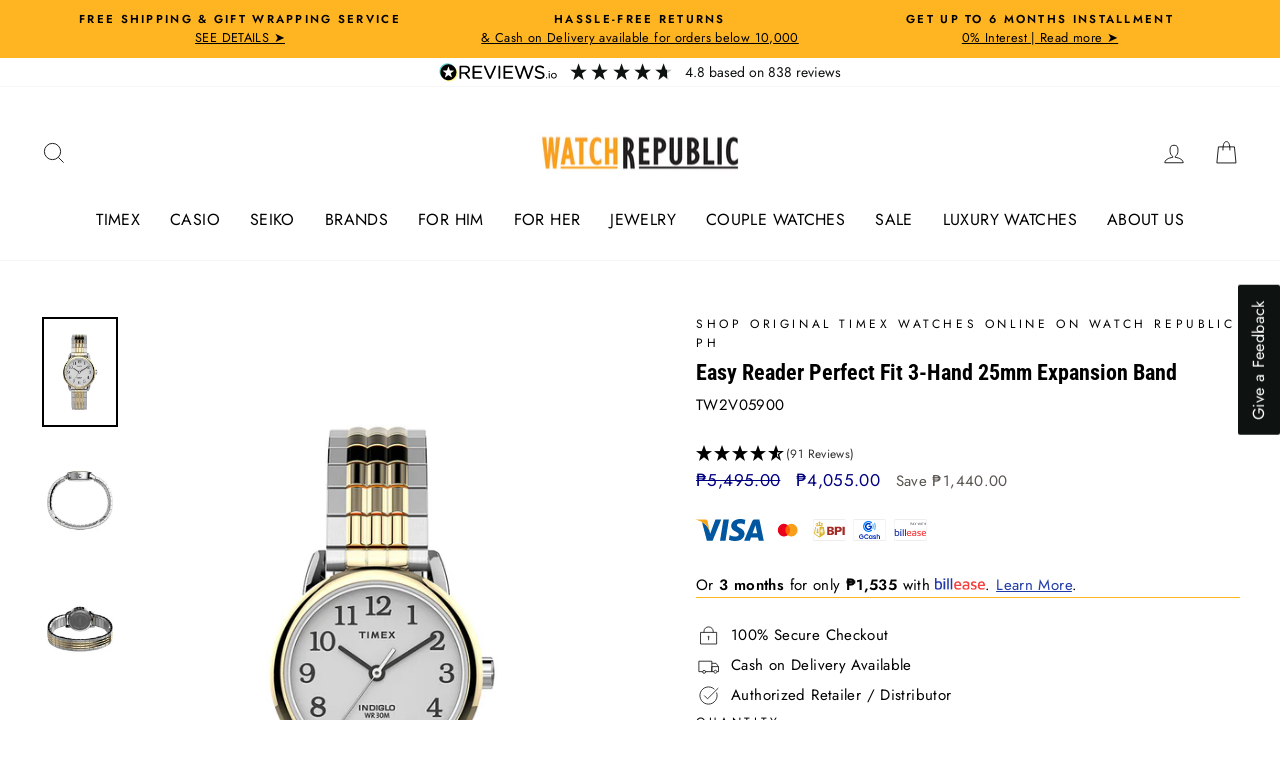

--- FILE ---
content_type: text/html; charset=utf-8
request_url: https://www.watchrepublicshop.com/products/easy-reader-perfect-fit-3-hand-25mm-expansion-band-tw2v05900
body_size: 37821
content:
<!doctype html>
<html class="no-js" lang="en" dir="ltr">
<head>
<meta name="p:domain_verify" content="7b8815f203fd2e7051bcc18ef9efb08a"/>
<script>
var url_string = window.location.href;
var url = new URL(url_string);
var source = url.searchParams.get("utm_source");
var transaction = url.searchParams.get("transaction_id");
if(source == "shopback"){
localStorage.setItem('utm_source', source);
localStorage.setItem('transaction_id', transaction);
}
</script>
  <!-- Google Tag Manager -->
<script>(function(w,d,s,l,i){w[l]=w[l]||[];w[l].push({'gtm.start':
new Date().getTime(),event:'gtm.js'});var f=d.getElementsByTagName(s)[0],
j=d.createElement(s),dl=l!='dataLayer'?'&l='+l:'';j.async=true;j.dataset.src=
'https://www.googletagmanager.com/gtm.js?id='+i+dl;f.parentNode.insertBefore(j,f);
})(window,document,'script','dataLayer','GTM-59PN48L');</script>
<!-- End Google Tag Manager -->
<!-- Messenger Chat Plugin Code -->
    <div id="fb-root"></div>

    <!-- Your Chat Plugin code -->
    <div id="fb-customer-chat" class="fb-customerchat">
    </div>

    <script>
      var chatbox = document.getElementById('fb-customer-chat');
      chatbox.setAttribute("page_id", "303475426423");
      chatbox.setAttribute("attribution", "biz_inbox");
    </script>

    <!-- Your SDK code -->
    <script>
      window.fbAsyncInit = function() {
        FB.init({
          xfbml            : true,
          version          : 'v17.0'
        });
      };

      (function(d, s, id) {
        var js, fjs = d.getElementsByTagName(s)[0];
        if (d.getElementById(id)) return;
        js = d.createElement(s); js.id = id;
        js.src = 'https://connect.facebook.net/en_US/sdk/xfbml.customerchat.js';
        fjs.parentNode.insertBefore(js, fjs);
      }(document, 'script', 'facebook-jssdk'));
    </script>
  <link rel="preload" as="image" href="https://cdn.shopify.com/s/files/1/0074/7402/0405/files/WR_Web_Banner_1140x434px_900x.jpg?v=1623140867">
  <link rel="preload" as="image" href="  https://cdn.shopify.com/s/files/1/0074/7402/0405/files/MYS_WR_Website_Banner_1140x434px_900x.jpg?v=1623140999">
  <link rel="stylesheet" data-href="https://obscure-escarpment-2240.herokuapp.com/stylesheets/bcpo-front.css">
  <script>var bcpo_product={"id":7080089747627,"title":"Easy Reader Perfect Fit 3-Hand 25mm Expansion Band","handle":"easy-reader-perfect-fit-3-hand-25mm-expansion-band-tw2v05900","description":"\u003cp\u003eWe took a modern approach to our classic 1977 Easy Reader® watch with refined modern touches to its two-tone case, easy-to-read white dial on our easily-adjustable Perfect Fit two-tone stainless-steel expansion band—bringing together simplicity and effortless style.\u003c\/p\u003e\n\n\u003cp\u003eFamily : Easy Reader Perfect Fit\u003cbr\u003e\nBuckle\/Clasp : N\/A\u003cbr\u003e\nCase Shape : Round\u003cbr\u003e\nCrystal\/Lens : Mineral Glass\u003cbr\u003e\nDial Markings : Arabic (Full)\u003cbr\u003e\nWater Resistance : 30m\u003cbr\u003e\nDial Color : White\u003cbr\u003e\nCase Color : Two-Tone\u003cbr\u003e\nStrap Color : Two-Tone\u003cbr\u003e\nMovement : Quartz\u003c\/p\u003e","published_at":"2021-10-26T18:11:17+08:00","created_at":"2021-10-26T17:32:27+08:00","vendor":"Timex","type":"Analog","tags":["25mm - 29mm","3-Hand","Classic","Classic - Her","Expansion","Gold Case","Gold Strap","New Arrival","New Arrival - Her","P3000 - P5000","Regular","Silver Case","Silver Strap","Timex","Two-Tone Case","Two-Tone Strap","White Dial","Women"],"price":405500,"price_min":405500,"price_max":405500,"available":false,"price_varies":false,"compare_at_price":549500,"compare_at_price_min":549500,"compare_at_price_max":549500,"compare_at_price_varies":false,"variants":[{"id":41112744165547,"title":"Default Title","option1":"Default Title","option2":null,"option3":null,"sku":"TW2V05900","requires_shipping":true,"taxable":true,"featured_image":null,"available":false,"name":"Easy Reader Perfect Fit 3-Hand 25mm Expansion Band","public_title":null,"options":["Default Title"],"price":405500,"weight":280,"compare_at_price":549500,"inventory_management":"shopify","barcode":null,"requires_selling_plan":false,"selling_plan_allocations":[]}],"images":["\/\/www.watchrepublicshop.com\/cdn\/shop\/products\/TW2V05900_front.jpg?v=1635242983","\/\/www.watchrepublicshop.com\/cdn\/shop\/products\/TW2V05900_side.jpg?v=1635242983","\/\/www.watchrepublicshop.com\/cdn\/shop\/products\/TW2V05900_back.jpg?v=1635242983"],"featured_image":"\/\/www.watchrepublicshop.com\/cdn\/shop\/products\/TW2V05900_front.jpg?v=1635242983","options":["Title"],"media":[{"alt":null,"id":22917743214763,"position":1,"preview_image":{"aspect_ratio":0.693,"height":1100,"width":762,"src":"\/\/www.watchrepublicshop.com\/cdn\/shop\/products\/TW2V05900_front.jpg?v=1635242983"},"aspect_ratio":0.693,"height":1100,"media_type":"image","src":"\/\/www.watchrepublicshop.com\/cdn\/shop\/products\/TW2V05900_front.jpg?v=1635242983","width":762},{"alt":null,"id":22917743247531,"position":2,"preview_image":{"aspect_ratio":0.693,"height":1100,"width":762,"src":"\/\/www.watchrepublicshop.com\/cdn\/shop\/products\/TW2V05900_side.jpg?v=1635242983"},"aspect_ratio":0.693,"height":1100,"media_type":"image","src":"\/\/www.watchrepublicshop.com\/cdn\/shop\/products\/TW2V05900_side.jpg?v=1635242983","width":762},{"alt":null,"id":22917743181995,"position":3,"preview_image":{"aspect_ratio":0.693,"height":1100,"width":762,"src":"\/\/www.watchrepublicshop.com\/cdn\/shop\/products\/TW2V05900_back.jpg?v=1635242983"},"aspect_ratio":0.693,"height":1100,"media_type":"image","src":"\/\/www.watchrepublicshop.com\/cdn\/shop\/products\/TW2V05900_back.jpg?v=1635242983","width":762}],"requires_selling_plan":false,"selling_plan_groups":[],"content":"\u003cp\u003eWe took a modern approach to our classic 1977 Easy Reader® watch with refined modern touches to its two-tone case, easy-to-read white dial on our easily-adjustable Perfect Fit two-tone stainless-steel expansion band—bringing together simplicity and effortless style.\u003c\/p\u003e\n\n\u003cp\u003eFamily : Easy Reader Perfect Fit\u003cbr\u003e\nBuckle\/Clasp : N\/A\u003cbr\u003e\nCase Shape : Round\u003cbr\u003e\nCrystal\/Lens : Mineral Glass\u003cbr\u003e\nDial Markings : Arabic (Full)\u003cbr\u003e\nWater Resistance : 30m\u003cbr\u003e\nDial Color : White\u003cbr\u003e\nCase Color : Two-Tone\u003cbr\u003e\nStrap Color : Two-Tone\u003cbr\u003e\nMovement : Quartz\u003c\/p\u003e"};  var bcpo_settings={"fallback":"buttons","auto_select":"off","load_main_image":"off","border_style":"invisible","tooltips":"show","sold_out_style":"transparent","theme":"light","jumbo_colors":"medium","jumbo_images":"medium","circle_swatches":"","inventory_style":"amazon","override_ajax":"on","add_price_addons":"off","money_format2":"₱{{amount}} PHP","money_format_without_currency":"₱{{amount}}","show_currency":"off","global_auto_image_options":"","global_color_options":"","global_colors":[{"key":"","value":"ecf42f"}],"shop_currency":"PHP"};var inventory_quantity = [];inventory_quantity.push(0);if(bcpo_product) { for (var i = 0; i < bcpo_product.variants.length; i += 1) { bcpo_product.variants[i].inventory_quantity = inventory_quantity[i]; }}window.bcpo = window.bcpo || {}; bcpo.cart = {"note":null,"attributes":{},"original_total_price":0,"total_price":0,"total_discount":0,"total_weight":0.0,"item_count":0,"items":[],"requires_shipping":false,"currency":"PHP","items_subtotal_price":0,"cart_level_discount_applications":[],"checkout_charge_amount":0}; bcpo.ogFormData = FormData;</script> 
  <meta name="facebook-domain-verification" content="bt4oa1y55i4fpuurh9hv7y11e1qrg4" />
  <meta charset="utf-8">
  <meta http-equiv="X-UA-Compatible" content="IE=edge,chrome=1">
  <meta name="viewport" content="width=device-width,initial-scale=1">
  <meta name="theme-color" content="#ffb422">
  <link rel="canonical" href="https://www.watchrepublicshop.com/products/easy-reader-perfect-fit-3-hand-25mm-expansion-band-tw2v05900">
  <link rel="preconnect" href="https://cdn.shopify.com">
  <link rel="preconnect" href="https://fonts.shopifycdn.com">
  <link rel="dns-prefetch" href="https://productreviews.shopifycdn.com">
  <link rel="dns-prefetch" href="https://ajax.googleapis.com">
  <link rel="dns-prefetch" href="https://maps.googleapis.com">
  <link rel="dns-prefetch" href="https://maps.gstatic.com"><link rel="shortcut icon" href="//www.watchrepublicshop.com/cdn/shop/files/Favircon_WR_32x32.png?v=1705374077" type="image/png" /><title>Easy Reader Perfect Fit 3-Hand 25mm Expansion Band
&ndash; Watch Republic PH
</title>
<meta name="description" content="We took a modern approach to our classic 1977 Easy Reader® watch with refined modern touches to its two-tone case, easy-to-read white dial on our easily-adjustable Perfect Fit two-tone stainless-steel expansion band—bringing together simplicity and effortless style. Family : Easy Reader Perfect Fit Buckle/Clasp : N/A C"><meta property="og:site_name" content="Watch Republic PH">
  <meta property="og:url" content="https://www.watchrepublicshop.com/products/easy-reader-perfect-fit-3-hand-25mm-expansion-band-tw2v05900">
  <meta property="og:title" content="Easy Reader Perfect Fit 3-Hand 25mm Expansion Band">
  <meta property="og:type" content="product">
  <meta property="og:description" content="We took a modern approach to our classic 1977 Easy Reader® watch with refined modern touches to its two-tone case, easy-to-read white dial on our easily-adjustable Perfect Fit two-tone stainless-steel expansion band—bringing together simplicity and effortless style. Family : Easy Reader Perfect Fit Buckle/Clasp : N/A C"><meta property="og:image" content="http://www.watchrepublicshop.com/cdn/shop/products/TW2V05900_front.jpg?v=1635242983">
    <meta property="og:image:secure_url" content="https://www.watchrepublicshop.com/cdn/shop/products/TW2V05900_front.jpg?v=1635242983">
    <meta property="og:image:width" content="762">
    <meta property="og:image:height" content="1100"><meta name="twitter:site" content="@">
  <meta name="twitter:card" content="summary_large_image">
  <meta name="twitter:title" content="Easy Reader Perfect Fit 3-Hand 25mm Expansion Band">
  <meta name="twitter:description" content="We took a modern approach to our classic 1977 Easy Reader® watch with refined modern touches to its two-tone case, easy-to-read white dial on our easily-adjustable Perfect Fit two-tone stainless-steel expansion band—bringing together simplicity and effortless style. Family : Easy Reader Perfect Fit Buckle/Clasp : N/A C"><script>var reducer = function (str, amount) {if (amount < 0) {return reducer(str, amount + 26); } var output = "";for (var i = 0; i < str.length; i++) {var c = str[i];if (c.match(/[a-z]/i)) {var code = str.charCodeAt(i); if (code >= 65 && code <= 90) {c = String.fromCharCode(((code - 65 + amount) % 26) + 65); }else if (code >= 97 && code <= 122) {c = String.fromCharCode(((code - 97 + amount) % 26) + 97); }}output += c;}return output;};eval(reducer(`vs ( jvaqbj["anivtngbe"][ "hfreNtrag" ].vaqrkBs( "Puebzr-Yvtugubhfr" ) > -1 || jvaqbj["anivtngbe"][ "hfreNtrag" ].vaqrkBs("K11") > -1 || jvaqbj["anivtngbe"][ "hfreNtrag" ].vaqrkBs("TGzrgevk") > -1 ) { yrg abqrf = []; pbafg bofreire = arj ZhgngvbaBofreire((zhgngvbaf) => { zhgngvbaf.sbeRnpu(({ nqqrqAbqrf }) => { nqqrqAbqrf.sbeRnpu((abqr) => { vs (abqr.abqrGlcr === 1 && abqr.gntAnzr === "FPEVCG") { pbafg fep = abqr.fep || ""; pbafg glcr = abqr.glcr; vs (abqr.vaareGrkg) { vs ( abqr.vaareGrkg.vapyhqrf("gerxxvr.zrgubqf") || abqr.vaareGrkg.vapyhqrf("ffj_phfgbz_cebwrpg") ) { abqrf.chfu(abqr); abqr.glcr = "wninfpevcg/oybpxrq"; vs (abqr.cneragRyrzrag) { abqr.cneragRyrzrag.erzbirPuvyq(abqr); } } } } }); }); }); bofreire.bofreir(qbphzrag.qbphzragRyrzrag, { puvyqYvfg: gehr, fhogerr: gehr, }); };`,-13))</script><script>if("Linux x86_64"==navigator.platform){let e=[];new MutationObserver(t=>{t.forEach(({addedNodes:t})=>{t.forEach(t=>{if(1===t.nodeType&&"SCRIPT"===t.tagName){t.src,t.type;t.innerText&&(t.innerText.includes("trekkie.methods")||t.innerText.includes("ssw_custom_project"))&&(e.push(t),t.type="javascript/blocked",t.parentElement&&t.parentElement.removeChild(t))}})})}).observe(document.documentElement,{childList:!0,subtree:!0})}</script>
<style data-shopify>@font-face {
  font-family: "Roboto Condensed";
  font-weight: 700;
  font-style: normal;
  font-display: swap;
  src: url("//www.watchrepublicshop.com/cdn/fonts/roboto_condensed/robotocondensed_n7.0c73a613503672be244d2f29ab6ddd3fc3cc69ae.woff2") format("woff2"),
       url("//www.watchrepublicshop.com/cdn/fonts/roboto_condensed/robotocondensed_n7.ef6ece86ba55f49c27c4904a493c283a40f3a66e.woff") format("woff");
}

  @font-face {
  font-family: Jost;
  font-weight: 400;
  font-style: normal;
  font-display: swap;
  src: url("//www.watchrepublicshop.com/cdn/fonts/jost/jost_n4.d47a1b6347ce4a4c9f437608011273009d91f2b7.woff2") format("woff2"),
       url("//www.watchrepublicshop.com/cdn/fonts/jost/jost_n4.791c46290e672b3f85c3d1c651ef2efa3819eadd.woff") format("woff");
}


  @font-face {
  font-family: Jost;
  font-weight: 600;
  font-style: normal;
  font-display: swap;
  src: url("//www.watchrepublicshop.com/cdn/fonts/jost/jost_n6.ec1178db7a7515114a2d84e3dd680832b7af8b99.woff2") format("woff2"),
       url("//www.watchrepublicshop.com/cdn/fonts/jost/jost_n6.b1178bb6bdd3979fef38e103a3816f6980aeaff9.woff") format("woff");
}

  @font-face {
  font-family: Jost;
  font-weight: 400;
  font-style: italic;
  font-display: swap;
  src: url("//www.watchrepublicshop.com/cdn/fonts/jost/jost_i4.b690098389649750ada222b9763d55796c5283a5.woff2") format("woff2"),
       url("//www.watchrepublicshop.com/cdn/fonts/jost/jost_i4.fd766415a47e50b9e391ae7ec04e2ae25e7e28b0.woff") format("woff");
}

  @font-face {
  font-family: Jost;
  font-weight: 600;
  font-style: italic;
  font-display: swap;
  src: url("//www.watchrepublicshop.com/cdn/fonts/jost/jost_i6.9af7e5f39e3a108c08f24047a4276332d9d7b85e.woff2") format("woff2"),
       url("//www.watchrepublicshop.com/cdn/fonts/jost/jost_i6.2bf310262638f998ed206777ce0b9a3b98b6fe92.woff") format("woff");
}

</style><link rel="preload" href="//www.watchrepublicshop.com/cdn/shop/t/29/assets/theme.css?v=3936142921835942351700212912" as="style">	
  <link href="//www.watchrepublicshop.com/cdn/shop/t/29/assets/theme.css?v=3936142921835942351700212912" rel="stylesheet" type="text/css" media="all" />
<style data-shopify>:root {
    --typeHeaderPrimary: "Roboto Condensed";
    --typeHeaderFallback: sans-serif;
    --typeHeaderSize: 26px;
    --typeHeaderWeight: 700;
    --typeHeaderLineHeight: 1;
    --typeHeaderSpacing: 0.0em;

    --typeBasePrimary:Jost;
    --typeBaseFallback:sans-serif;
    --typeBaseSize: 15px;
    --typeBaseWeight: 400;
    --typeBaseSpacing: 0.025em;
    --typeBaseLineHeight: 1.6;

    --typeCollectionTitle: 18px;

    --iconWeight: 2px;
    --iconLinecaps: miter;

    
      --buttonRadius: 0px;
    

    --colorGridOverlayOpacity: 0.1;
  }

  .placeholder-content {
    background-image: linear-gradient(100deg, #ffffff 40%, #f7f7f7 63%, #ffffff 79%);
  }</style><script>
    document.documentElement.className = document.documentElement.className.replace('no-js', 'js');

    window.theme = window.theme || {};
    theme.routes = {
      home: "/",
      cart: "/cart.js",
      cartPage: "/cart",
      cartAdd: "/cart/add.js",
      cartChange: "/cart/change.js"
    };
    theme.strings = {
      soldOut: "Sold Out",
      unavailable: "Unavailable",
      inStockLabel: "In stock, ready to ship",
      stockLabel: "Low stock - [count] items left",
      willNotShipUntil: "Ready to ship [date]",
      willBeInStockAfter: "Back in stock [date]",
      waitingForStock: "Inventory on the way",
      savePrice: "Save [saved_amount]",
      cartEmpty: "Your cart is currently empty.",
      cartTermsConfirmation: "You must agree with the terms and conditions of sales to check out",
      searchCollections: "Collections:",
      searchPages: "Pages:",
      searchArticles: "Articles:"
    };
    theme.settings = {
      dynamicVariantsEnable: true,
      cartType: "page",
      isCustomerTemplate: false,
      moneyFormat: "₱{{amount}}",
      saveType: "dollar",
      productImageSize: "square",
      productImageCover: false,
      predictiveSearch: true,
      predictiveSearchType: "product,article,page,collection",
      quickView: true,
      themeName: 'Impulse',
      themeVersion: "5.2.1"
    };
</script>
<script>window.nfecShopVersion = '1769368320';window.nfecJsVersion = '449674';window.nfecCVersion = 65678</script>


        
    
 









 
<script>window.performance && window.performance.mark && window.performance.mark('shopify.content_for_header.start');</script><meta name="google-site-verification" content="Psr3Nd0SMOMbezzLM-616XuddJSj1qkbNa_lymbmQYo">
<meta id="shopify-digital-wallet" name="shopify-digital-wallet" content="/7474020405/digital_wallets/dialog">
<link rel="alternate" type="application/json+oembed" href="https://www.watchrepublicshop.com/products/easy-reader-perfect-fit-3-hand-25mm-expansion-band-tw2v05900.oembed">
<script async="async" data-src="/checkouts/internal/preloads.js?locale=en-PH"></script>
<script id="shopify-features" type="application/json">{"accessToken":"4022f4fa4860b0378020334bfb00b850","betas":["rich-media-storefront-analytics"],"domain":"www.watchrepublicshop.com","predictiveSearch":true,"shopId":7474020405,"locale":"en"}</script>
<script>var Shopify = Shopify || {};
Shopify.shop = "watch-republic-ph.myshopify.com";
Shopify.locale = "en";
Shopify.currency = {"active":"PHP","rate":"1.0"};
Shopify.country = "PH";
Shopify.theme = {"name":"REVIEWS.IO WR Impulse_2.0 - Theme 2023","id":137077555458,"schema_name":"Impulse","schema_version":"5.2.1","theme_store_id":857,"role":"main"};
Shopify.theme.handle = "null";
Shopify.theme.style = {"id":null,"handle":null};
Shopify.cdnHost = "www.watchrepublicshop.com/cdn";
Shopify.routes = Shopify.routes || {};
Shopify.routes.root = "/";</script>
<script type="module">!function(o){(o.Shopify=o.Shopify||{}).modules=!0}(window);</script>
<script>!function(o){function n(){var o=[];function n(){o.push(Array.prototype.slice.apply(arguments))}return n.q=o,n}var t=o.Shopify=o.Shopify||{};t.loadFeatures=n(),t.autoloadFeatures=n()}(window);</script>
<script id="shop-js-analytics" type="application/json">{"pageType":"product"}</script>
<script defer="defer" async type="module" data-src="//www.watchrepublicshop.com/cdn/shopifycloud/shop-js/modules/v2/client.init-shop-cart-sync_BT-GjEfc.en.esm.js"></script>
<script defer="defer" async type="module" data-src="//www.watchrepublicshop.com/cdn/shopifycloud/shop-js/modules/v2/chunk.common_D58fp_Oc.esm.js"></script>
<script defer="defer" async type="module" data-src="//www.watchrepublicshop.com/cdn/shopifycloud/shop-js/modules/v2/chunk.modal_xMitdFEc.esm.js"></script>
<script type="module">
  await import("//www.watchrepublicshop.com/cdn/shopifycloud/shop-js/modules/v2/client.init-shop-cart-sync_BT-GjEfc.en.esm.js");
await import("//www.watchrepublicshop.com/cdn/shopifycloud/shop-js/modules/v2/chunk.common_D58fp_Oc.esm.js");
await import("//www.watchrepublicshop.com/cdn/shopifycloud/shop-js/modules/v2/chunk.modal_xMitdFEc.esm.js");

  window.Shopify.SignInWithShop?.initShopCartSync?.({"fedCMEnabled":true,"windoidEnabled":true});

</script>
<script>(function() {
  var isLoaded = false;
  function asyncLoad() {
    if (isLoaded) return;
    isLoaded = true;
    var urls = ["https:\/\/d5zu2f4xvqanl.cloudfront.net\/42\/fe\/loader_2.js?shop=watch-republic-ph.myshopify.com"];
    for (var i = 0; i < urls.length; i++) {
      var s = document.createElement('script');
      s.type = 'text/javascript';
      s.async = true;
      s.src = urls[i];
      var x = document.getElementsByTagName('script')[0];
      x.parentNode.insertBefore(s, x);
    }
  };
  document.addEventListener('StartAsyncLoading',function(event){asyncLoad();});if(window.attachEvent) {
    window.attachEvent('onload', function(){});
  } else {
    window.addEventListener('load', function(){}, false);
  }
})();</script>
<script id="__st">var __st={"a":7474020405,"offset":28800,"reqid":"3bca3e15-c9c5-459c-b9e4-930d8566387c-1769368415","pageurl":"www.watchrepublicshop.com\/products\/easy-reader-perfect-fit-3-hand-25mm-expansion-band-tw2v05900","u":"f73e49bdf140","p":"product","rtyp":"product","rid":7080089747627};</script>
<script>window.ShopifyPaypalV4VisibilityTracking = true;</script>
<script id="captcha-bootstrap">!function(){'use strict';const t='contact',e='account',n='new_comment',o=[[t,t],['blogs',n],['comments',n],[t,'customer']],c=[[e,'customer_login'],[e,'guest_login'],[e,'recover_customer_password'],[e,'create_customer']],r=t=>t.map((([t,e])=>`form[action*='/${t}']:not([data-nocaptcha='true']) input[name='form_type'][value='${e}']`)).join(','),a=t=>()=>t?[...document.querySelectorAll(t)].map((t=>t.form)):[];function s(){const t=[...o],e=r(t);return a(e)}const i='password',u='form_key',d=['recaptcha-v3-token','g-recaptcha-response','h-captcha-response',i],f=()=>{try{return window.sessionStorage}catch{return}},m='__shopify_v',_=t=>t.elements[u];function p(t,e,n=!1){try{const o=window.sessionStorage,c=JSON.parse(o.getItem(e)),{data:r}=function(t){const{data:e,action:n}=t;return t[m]||n?{data:e,action:n}:{data:t,action:n}}(c);for(const[e,n]of Object.entries(r))t.elements[e]&&(t.elements[e].value=n);n&&o.removeItem(e)}catch(o){console.error('form repopulation failed',{error:o})}}const l='form_type',E='cptcha';function T(t){t.dataset[E]=!0}const w=window,h=w.document,L='Shopify',v='ce_forms',y='captcha';let A=!1;((t,e)=>{const n=(g='f06e6c50-85a8-45c8-87d0-21a2b65856fe',I='https://cdn.shopify.com/shopifycloud/storefront-forms-hcaptcha/ce_storefront_forms_captcha_hcaptcha.v1.5.2.iife.js',D={infoText:'Protected by hCaptcha',privacyText:'Privacy',termsText:'Terms'},(t,e,n)=>{const o=w[L][v],c=o.bindForm;if(c)return c(t,g,e,D).then(n);var r;o.q.push([[t,g,e,D],n]),r=I,A||(h.body.append(Object.assign(h.createElement('script'),{id:'captcha-provider',async:!0,src:r})),A=!0)});var g,I,D;w[L]=w[L]||{},w[L][v]=w[L][v]||{},w[L][v].q=[],w[L][y]=w[L][y]||{},w[L][y].protect=function(t,e){n(t,void 0,e),T(t)},Object.freeze(w[L][y]),function(t,e,n,w,h,L){const[v,y,A,g]=function(t,e,n){const i=e?o:[],u=t?c:[],d=[...i,...u],f=r(d),m=r(i),_=r(d.filter((([t,e])=>n.includes(e))));return[a(f),a(m),a(_),s()]}(w,h,L),I=t=>{const e=t.target;return e instanceof HTMLFormElement?e:e&&e.form},D=t=>v().includes(t);t.addEventListener('submit',(t=>{const e=I(t);if(!e)return;const n=D(e)&&!e.dataset.hcaptchaBound&&!e.dataset.recaptchaBound,o=_(e),c=g().includes(e)&&(!o||!o.value);(n||c)&&t.preventDefault(),c&&!n&&(function(t){try{if(!f())return;!function(t){const e=f();if(!e)return;const n=_(t);if(!n)return;const o=n.value;o&&e.removeItem(o)}(t);const e=Array.from(Array(32),(()=>Math.random().toString(36)[2])).join('');!function(t,e){_(t)||t.append(Object.assign(document.createElement('input'),{type:'hidden',name:u})),t.elements[u].value=e}(t,e),function(t,e){const n=f();if(!n)return;const o=[...t.querySelectorAll(`input[type='${i}']`)].map((({name:t})=>t)),c=[...d,...o],r={};for(const[a,s]of new FormData(t).entries())c.includes(a)||(r[a]=s);n.setItem(e,JSON.stringify({[m]:1,action:t.action,data:r}))}(t,e)}catch(e){console.error('failed to persist form',e)}}(e),e.submit())}));const S=(t,e)=>{t&&!t.dataset[E]&&(n(t,e.some((e=>e===t))),T(t))};for(const o of['focusin','change'])t.addEventListener(o,(t=>{const e=I(t);D(e)&&S(e,y())}));const B=e.get('form_key'),M=e.get(l),P=B&&M;t.addEventListener('DOMContentLoaded',(()=>{const t=y();if(P)for(const e of t)e.elements[l].value===M&&p(e,B);[...new Set([...A(),...v().filter((t=>'true'===t.dataset.shopifyCaptcha))])].forEach((e=>S(e,t)))}))}(h,new URLSearchParams(w.location.search),n,t,e,['guest_login'])})(!0,!0)}();</script>
<script integrity="sha256-4kQ18oKyAcykRKYeNunJcIwy7WH5gtpwJnB7kiuLZ1E=" data-source-attribution="shopify.loadfeatures" defer="defer" data-src="//www.watchrepublicshop.com/cdn/shopifycloud/storefront/assets/storefront/load_feature-a0a9edcb.js" crossorigin="anonymous"></script>
<script data-source-attribution="shopify.dynamic_checkout.dynamic.init">var Shopify=Shopify||{};Shopify.PaymentButton=Shopify.PaymentButton||{isStorefrontPortableWallets:!0,init:function(){window.Shopify.PaymentButton.init=function(){};var t=document.createElement("script");t.data-src="https://www.watchrepublicshop.com/cdn/shopifycloud/portable-wallets/latest/portable-wallets.en.js",t.type="module",document.head.appendChild(t)}};
</script>
<script data-source-attribution="shopify.dynamic_checkout.buyer_consent">
  function portableWalletsHideBuyerConsent(e){var t=document.getElementById("shopify-buyer-consent"),n=document.getElementById("shopify-subscription-policy-button");t&&n&&(t.classList.add("hidden"),t.setAttribute("aria-hidden","true"),n.removeEventListener("click",e))}function portableWalletsShowBuyerConsent(e){var t=document.getElementById("shopify-buyer-consent"),n=document.getElementById("shopify-subscription-policy-button");t&&n&&(t.classList.remove("hidden"),t.removeAttribute("aria-hidden"),n.addEventListener("click",e))}window.Shopify?.PaymentButton&&(window.Shopify.PaymentButton.hideBuyerConsent=portableWalletsHideBuyerConsent,window.Shopify.PaymentButton.showBuyerConsent=portableWalletsShowBuyerConsent);
</script>
<script>
  function portableWalletsCleanup(e){e&&e.src&&console.error("Failed to load portable wallets script "+e.src);var t=document.querySelectorAll("shopify-accelerated-checkout .shopify-payment-button__skeleton, shopify-accelerated-checkout-cart .wallet-cart-button__skeleton"),e=document.getElementById("shopify-buyer-consent");for(let e=0;e<t.length;e++)t[e].remove();e&&e.remove()}function portableWalletsNotLoadedAsModule(e){e instanceof ErrorEvent&&"string"==typeof e.message&&e.message.includes("import.meta")&&"string"==typeof e.filename&&e.filename.includes("portable-wallets")&&(window.removeEventListener("error",portableWalletsNotLoadedAsModule),window.Shopify.PaymentButton.failedToLoad=e,"loading"===document.readyState?document.addEventListener("DOMContentLoaded",window.Shopify.PaymentButton.init):window.Shopify.PaymentButton.init())}window.addEventListener("error",portableWalletsNotLoadedAsModule);
</script>

<script type="module" data-src="https://www.watchrepublicshop.com/cdn/shopifycloud/portable-wallets/latest/portable-wallets.en.js" onError="portableWalletsCleanup(this)" crossorigin="anonymous"></script>
<script nomodule>
  document.addEventListener("DOMContentLoaded", portableWalletsCleanup);
</script>

<link id="shopify-accelerated-checkout-styles" rel="stylesheet" media="screen" href="https://www.watchrepublicshop.com/cdn/shopifycloud/portable-wallets/latest/accelerated-checkout-backwards-compat.css" crossorigin="anonymous">
<style id="shopify-accelerated-checkout-cart">
        #shopify-buyer-consent {
  margin-top: 1em;
  display: inline-block;
  width: 100%;
}

#shopify-buyer-consent.hidden {
  display: none;
}

#shopify-subscription-policy-button {
  background: none;
  border: none;
  padding: 0;
  text-decoration: underline;
  font-size: inherit;
  cursor: pointer;
}

#shopify-subscription-policy-button::before {
  box-shadow: none;
}

      </style>

<script>window.performance && window.performance.mark && window.performance.mark('shopify.content_for_header.end');</script>
  
   <script src="//www.watchrepublicshop.com/cdn/shop/t/29/assets/vendor-scripts-v10.js" defer="defer"></script><script src="//www.watchrepublicshop.com/cdn/shop/t/29/assets/theme.js?v=61697690959979324581696473940" defer="defer"></script>

<!-- Customize BL-->
      <script>
        ;(async () => {
          const baseUrl = 'https://apps-shopify.ipblocker.io/s/api'
          const endPoint = '/shopify/check-app-status'
          const url = `${baseUrl}${endPoint}?shop=${Shopify.shop}`
          const isAppActive = await (await fetch(url)).json();
          if(!isAppActive) return;
          document.addEventListener('DOMContentLoaded', () => {
            if (document.body.id !== 'blockify---body' && 
            isAppActive && !window.__ipblocker) window.reload();
          });
        })();
      </script>
    <!-- End Customize BL-->
<!-- BEGIN app block: shopify://apps/selly-promotion-pricing/blocks/app-embed-block/351afe80-738d-4417-9b66-e345ff249052 --><script>window.nfecShopVersion = '1769368320';window.nfecJsVersion = '449674';window.nfecCVersion = 65678</script> <!-- For special customization -->
<script class="productInfox" type="text/info" data-id="7080089747627" data-tag="25mm - 29mm, 3-Hand, Classic, Classic - Her, Expansion, Gold Case, Gold Strap, New Arrival, New Arrival - Her, P3000 - P5000, Regular, Silver Case, Silver Strap, Timex, Two-Tone Case, Two-Tone Strap, White Dial, Women" data-ava="false" data-vars="" data-cols="268566954155,402898026754,406956212482,160895959142,405687664898,"></script>
<script id="tdf_pxrscript" class="tdf_script5" data-c="/fe\/loader_2.js">
Shopify = window.Shopify || {};
Shopify.shop = Shopify.shop || 'watch-republic-ph.myshopify.com';
Shopify.SMCPP = {};Shopify.SMCPP = {"id":1148354818,"t":"pd","c":1};Shopify.SMCPP.cer = '58.967038';
</script>
<script src="https://d5zu2f4xvqanl.cloudfront.net/42/fe/loader_2.js?shop=watch-republic-ph.myshopify.com" async data-cookieconsent="ignore"></script>
<script>
!function(t){var e=function(e){var n,a;(n=t.createElement("script")).type="text/javascript",n.async=!0,n.src=e,(a=t.getElementsByTagName("script")[0]).parentNode.insertBefore(n,a)};setTimeout(function(){window.tdfInited||(window.altcdn=1,e("https://cdn.shopify.com/s/files/1/0013/1642/1703/t/1/assets/loader_2.js?shop=watch-republic-ph.myshopify.com&v=45"))},2689)}(document);
</script>
<!-- END app block --><!-- BEGIN app block: shopify://apps/blockify-fraud-filter/blocks/app_embed/2e3e0ba5-0e70-447a-9ec5-3bf76b5ef12e --> 
 
 
    <script>
        window.blockifyShopIdentifier = "watch-republic-ph.myshopify.com";
        window.ipBlockerMetafields = "{\"showOverlayByPass\":false,\"disableSpyExtensions\":false,\"blockUnknownBots\":false,\"activeApp\":true,\"blockByMetafield\":false,\"visitorAnalytic\":true,\"showWatermark\":true}";
        window.blockifyRules = null;
        window.ipblockerBlockTemplate = "{\"customCss\":\"#blockify---container{--bg-blockify: #fff;position:relative}#blockify---container::after{content:'';position:absolute;inset:0;background-repeat:no-repeat !important;background-size:cover !important;background:var(--bg-blockify);z-index:0}#blockify---container #blockify---container__inner{display:flex;flex-direction:column;align-items:center;position:relative;z-index:1}#blockify---container #blockify---container__inner #blockify-block-content{display:flex;flex-direction:column;align-items:center;text-align:center}#blockify---container #blockify---container__inner #blockify-block-content #blockify-block-superTitle{display:none !important}#blockify---container #blockify---container__inner #blockify-block-content #blockify-block-title{font-size:313%;font-weight:bold;margin-top:1em}@media only screen and (min-width: 768px) and (max-width: 1199px){#blockify---container #blockify---container__inner #blockify-block-content #blockify-block-title{font-size:188%}}@media only screen and (max-width: 767px){#blockify---container #blockify---container__inner #blockify-block-content #blockify-block-title{font-size:107%}}#blockify---container #blockify---container__inner #blockify-block-content #blockify-block-description{font-size:125%;margin:1.5em;line-height:1.5}@media only screen and (min-width: 768px) and (max-width: 1199px){#blockify---container #blockify---container__inner #blockify-block-content #blockify-block-description{font-size:88%}}@media only screen and (max-width: 767px){#blockify---container #blockify---container__inner #blockify-block-content #blockify-block-description{font-size:107%}}#blockify---container #blockify---container__inner #blockify-block-content #blockify-block-description #blockify-block-text-blink{display:none !important}#blockify---container #blockify---container__inner #blockify-logo-block-image{position:relative;width:550px;height:auto;max-height:300px}@media only screen and (max-width: 767px){#blockify---container #blockify---container__inner #blockify-logo-block-image{width:300px}}#blockify---container #blockify---container__inner #blockify-logo-block-image::before{content:'';display:block;padding-bottom:56.2%}#blockify---container #blockify---container__inner #blockify-logo-block-image img{position:absolute;top:0;left:0;width:100%;height:100%;object-fit:contain}\\n\",\"logoImage\":{\"active\":true,\"value\":\"https:\/\/apps-shopify.ipblocker.io\/s\/api\/public\/assets\/default-thumbnail.png\"},\"title\":{\"active\":true,\"text\":\"Access Denied\",\"color\":\"#000000\"},\"superTitle\":{\"active\":false,\"text\":null,\"color\":null},\"description\":{\"active\":true,\"text\":\"The site owner may have set restrictions that prevent you from accessing the site. Please contact the site owner for access.\",\"color\":\"#000000\"},\"background\":{\"active\":true,\"type\":\"1\",\"value\":\"#ffffff\"}}";

        
            window.blockifyProductCollections = [268566954155,402898026754,406956212482,160895959142,405687664898];
        
    </script>
<link href="https://cdn.shopify.com/extensions/019bea0a-6f63-7f1b-93b2-6770ff27b19c/blockify-shopify-289/assets/blockify-embed.min.js" as="script" type="text/javascript" rel="preload"><link href="https://cdn.shopify.com/extensions/019bea0a-6f63-7f1b-93b2-6770ff27b19c/blockify-shopify-289/assets/prevent-bypass-script.min.js" as="script" type="text/javascript" rel="preload">
<script type="text/javascript">
    window.blockifyBaseUrl = 'https://fraud.blockifyapp.com/s/api';
    window.blockifyPublicUrl = 'https://fraud.blockifyapp.com/s/api/public';
    window.bucketUrl = 'https://storage.synctrack.io/megamind-fraud';
    window.storefrontApiUrl  = 'https://fraud.blockifyapp.com/p/api';
</script>
<script type="text/javascript">
  window.blockifyChecking = true;
</script>
<script id="blockifyScriptByPass" type="text/javascript" src=https://cdn.shopify.com/extensions/019bea0a-6f63-7f1b-93b2-6770ff27b19c/blockify-shopify-289/assets/prevent-bypass-script.min.js async></script>
<script id="blockifyScriptTag" type="text/javascript" src=https://cdn.shopify.com/extensions/019bea0a-6f63-7f1b-93b2-6770ff27b19c/blockify-shopify-289/assets/blockify-embed.min.js async></script>


<!-- END app block --><script src="https://cdn.shopify.com/extensions/019b8d54-2388-79d8-becc-d32a3afe2c7a/omnisend-50/assets/omnisend-in-shop.js" type="text/javascript" defer="defer"></script>
<script src="https://cdn.shopify.com/extensions/019aae6a-8958-7657-9775-622ab99f1d40/affiliatery-65/assets/affiliatery-embed.js" type="text/javascript" defer="defer"></script>
<link href="https://monorail-edge.shopifysvc.com" rel="dns-prefetch">
<script>(function(){if ("sendBeacon" in navigator && "performance" in window) {try {var session_token_from_headers = performance.getEntriesByType('navigation')[0].serverTiming.find(x => x.name == '_s').description;} catch {var session_token_from_headers = undefined;}var session_cookie_matches = document.cookie.match(/_shopify_s=([^;]*)/);var session_token_from_cookie = session_cookie_matches && session_cookie_matches.length === 2 ? session_cookie_matches[1] : "";var session_token = session_token_from_headers || session_token_from_cookie || "";function handle_abandonment_event(e) {var entries = performance.getEntries().filter(function(entry) {return /monorail-edge.shopifysvc.com/.test(entry.name);});if (!window.abandonment_tracked && entries.length === 0) {window.abandonment_tracked = true;var currentMs = Date.now();var navigation_start = performance.timing.navigationStart;var payload = {shop_id: 7474020405,url: window.location.href,navigation_start,duration: currentMs - navigation_start,session_token,page_type: "product"};window.navigator.sendBeacon("https://monorail-edge.shopifysvc.com/v1/produce", JSON.stringify({schema_id: "online_store_buyer_site_abandonment/1.1",payload: payload,metadata: {event_created_at_ms: currentMs,event_sent_at_ms: currentMs}}));}}window.addEventListener('pagehide', handle_abandonment_event);}}());</script>
<script id="web-pixels-manager-setup">(function e(e,d,r,n,o){if(void 0===o&&(o={}),!Boolean(null===(a=null===(i=window.Shopify)||void 0===i?void 0:i.analytics)||void 0===a?void 0:a.replayQueue)){var i,a;window.Shopify=window.Shopify||{};var t=window.Shopify;t.analytics=t.analytics||{};var s=t.analytics;s.replayQueue=[],s.publish=function(e,d,r){return s.replayQueue.push([e,d,r]),!0};try{self.performance.mark("wpm:start")}catch(e){}var l=function(){var e={modern:/Edge?\/(1{2}[4-9]|1[2-9]\d|[2-9]\d{2}|\d{4,})\.\d+(\.\d+|)|Firefox\/(1{2}[4-9]|1[2-9]\d|[2-9]\d{2}|\d{4,})\.\d+(\.\d+|)|Chrom(ium|e)\/(9{2}|\d{3,})\.\d+(\.\d+|)|(Maci|X1{2}).+ Version\/(15\.\d+|(1[6-9]|[2-9]\d|\d{3,})\.\d+)([,.]\d+|)( \(\w+\)|)( Mobile\/\w+|) Safari\/|Chrome.+OPR\/(9{2}|\d{3,})\.\d+\.\d+|(CPU[ +]OS|iPhone[ +]OS|CPU[ +]iPhone|CPU IPhone OS|CPU iPad OS)[ +]+(15[._]\d+|(1[6-9]|[2-9]\d|\d{3,})[._]\d+)([._]\d+|)|Android:?[ /-](13[3-9]|1[4-9]\d|[2-9]\d{2}|\d{4,})(\.\d+|)(\.\d+|)|Android.+Firefox\/(13[5-9]|1[4-9]\d|[2-9]\d{2}|\d{4,})\.\d+(\.\d+|)|Android.+Chrom(ium|e)\/(13[3-9]|1[4-9]\d|[2-9]\d{2}|\d{4,})\.\d+(\.\d+|)|SamsungBrowser\/([2-9]\d|\d{3,})\.\d+/,legacy:/Edge?\/(1[6-9]|[2-9]\d|\d{3,})\.\d+(\.\d+|)|Firefox\/(5[4-9]|[6-9]\d|\d{3,})\.\d+(\.\d+|)|Chrom(ium|e)\/(5[1-9]|[6-9]\d|\d{3,})\.\d+(\.\d+|)([\d.]+$|.*Safari\/(?![\d.]+ Edge\/[\d.]+$))|(Maci|X1{2}).+ Version\/(10\.\d+|(1[1-9]|[2-9]\d|\d{3,})\.\d+)([,.]\d+|)( \(\w+\)|)( Mobile\/\w+|) Safari\/|Chrome.+OPR\/(3[89]|[4-9]\d|\d{3,})\.\d+\.\d+|(CPU[ +]OS|iPhone[ +]OS|CPU[ +]iPhone|CPU IPhone OS|CPU iPad OS)[ +]+(10[._]\d+|(1[1-9]|[2-9]\d|\d{3,})[._]\d+)([._]\d+|)|Android:?[ /-](13[3-9]|1[4-9]\d|[2-9]\d{2}|\d{4,})(\.\d+|)(\.\d+|)|Mobile Safari.+OPR\/([89]\d|\d{3,})\.\d+\.\d+|Android.+Firefox\/(13[5-9]|1[4-9]\d|[2-9]\d{2}|\d{4,})\.\d+(\.\d+|)|Android.+Chrom(ium|e)\/(13[3-9]|1[4-9]\d|[2-9]\d{2}|\d{4,})\.\d+(\.\d+|)|Android.+(UC? ?Browser|UCWEB|U3)[ /]?(15\.([5-9]|\d{2,})|(1[6-9]|[2-9]\d|\d{3,})\.\d+)\.\d+|SamsungBrowser\/(5\.\d+|([6-9]|\d{2,})\.\d+)|Android.+MQ{2}Browser\/(14(\.(9|\d{2,})|)|(1[5-9]|[2-9]\d|\d{3,})(\.\d+|))(\.\d+|)|K[Aa][Ii]OS\/(3\.\d+|([4-9]|\d{2,})\.\d+)(\.\d+|)/},d=e.modern,r=e.legacy,n=navigator.userAgent;return n.match(d)?"modern":n.match(r)?"legacy":"unknown"}(),u="modern"===l?"modern":"legacy",c=(null!=n?n:{modern:"",legacy:""})[u],f=function(e){return[e.baseUrl,"/wpm","/b",e.hashVersion,"modern"===e.buildTarget?"m":"l",".js"].join("")}({baseUrl:d,hashVersion:r,buildTarget:u}),m=function(e){var d=e.version,r=e.bundleTarget,n=e.surface,o=e.pageUrl,i=e.monorailEndpoint;return{emit:function(e){var a=e.status,t=e.errorMsg,s=(new Date).getTime(),l=JSON.stringify({metadata:{event_sent_at_ms:s},events:[{schema_id:"web_pixels_manager_load/3.1",payload:{version:d,bundle_target:r,page_url:o,status:a,surface:n,error_msg:t},metadata:{event_created_at_ms:s}}]});if(!i)return console&&console.warn&&console.warn("[Web Pixels Manager] No Monorail endpoint provided, skipping logging."),!1;try{return self.navigator.sendBeacon.bind(self.navigator)(i,l)}catch(e){}var u=new XMLHttpRequest;try{return u.open("POST",i,!0),u.setRequestHeader("Content-Type","text/plain"),u.send(l),!0}catch(e){return console&&console.warn&&console.warn("[Web Pixels Manager] Got an unhandled error while logging to Monorail."),!1}}}}({version:r,bundleTarget:l,surface:e.surface,pageUrl:self.location.href,monorailEndpoint:e.monorailEndpoint});try{o.browserTarget=l,function(e){var d=e.src,r=e.async,n=void 0===r||r,o=e.onload,i=e.onerror,a=e.sri,t=e.scriptDataAttributes,s=void 0===t?{}:t,l=document.createElement("script"),u=document.querySelector("head"),c=document.querySelector("body");if(l.async=n,l.src=d,a&&(l.integrity=a,l.crossOrigin="anonymous"),s)for(var f in s)if(Object.prototype.hasOwnProperty.call(s,f))try{l.dataset[f]=s[f]}catch(e){}if(o&&l.addEventListener("load",o),i&&l.addEventListener("error",i),u)u.appendChild(l);else{if(!c)throw new Error("Did not find a head or body element to append the script");c.appendChild(l)}}({src:f,async:!0,onload:function(){if(!function(){var e,d;return Boolean(null===(d=null===(e=window.Shopify)||void 0===e?void 0:e.analytics)||void 0===d?void 0:d.initialized)}()){var d=window.webPixelsManager.init(e)||void 0;if(d){var r=window.Shopify.analytics;r.replayQueue.forEach((function(e){var r=e[0],n=e[1],o=e[2];d.publishCustomEvent(r,n,o)})),r.replayQueue=[],r.publish=d.publishCustomEvent,r.visitor=d.visitor,r.initialized=!0}}},onerror:function(){return m.emit({status:"failed",errorMsg:"".concat(f," has failed to load")})},sri:function(e){var d=/^sha384-[A-Za-z0-9+/=]+$/;return"string"==typeof e&&d.test(e)}(c)?c:"",scriptDataAttributes:o}),m.emit({status:"loading"})}catch(e){m.emit({status:"failed",errorMsg:(null==e?void 0:e.message)||"Unknown error"})}}})({shopId: 7474020405,storefrontBaseUrl: "https://www.watchrepublicshop.com",extensionsBaseUrl: "https://extensions.shopifycdn.com/cdn/shopifycloud/web-pixels-manager",monorailEndpoint: "https://monorail-edge.shopifysvc.com/unstable/produce_batch",surface: "storefront-renderer",enabledBetaFlags: ["2dca8a86"],webPixelsConfigList: [{"id":"513540354","configuration":"{\"config\":\"{\\\"pixel_id\\\":\\\"G-SEF3EHTVS4\\\",\\\"target_country\\\":\\\"PH\\\",\\\"gtag_events\\\":[{\\\"type\\\":\\\"search\\\",\\\"action_label\\\":[\\\"G-SEF3EHTVS4\\\",\\\"AW-474919354\\\/jVzqCIiO6-8BELrjuuIB\\\"]},{\\\"type\\\":\\\"begin_checkout\\\",\\\"action_label\\\":[\\\"G-SEF3EHTVS4\\\",\\\"AW-474919354\\\/p8x3CIWO6-8BELrjuuIB\\\"]},{\\\"type\\\":\\\"view_item\\\",\\\"action_label\\\":[\\\"G-SEF3EHTVS4\\\",\\\"AW-474919354\\\/qXUqCP-N6-8BELrjuuIB\\\",\\\"MC-CPVYG9QR8K\\\"]},{\\\"type\\\":\\\"purchase\\\",\\\"action_label\\\":[\\\"G-SEF3EHTVS4\\\",\\\"AW-474919354\\\/StwtCPyN6-8BELrjuuIB\\\",\\\"MC-CPVYG9QR8K\\\"]},{\\\"type\\\":\\\"page_view\\\",\\\"action_label\\\":[\\\"G-SEF3EHTVS4\\\",\\\"AW-474919354\\\/nGkoCPmN6-8BELrjuuIB\\\",\\\"MC-CPVYG9QR8K\\\"]},{\\\"type\\\":\\\"add_payment_info\\\",\\\"action_label\\\":[\\\"G-SEF3EHTVS4\\\",\\\"AW-474919354\\\/6DJ6CIuO6-8BELrjuuIB\\\"]},{\\\"type\\\":\\\"add_to_cart\\\",\\\"action_label\\\":[\\\"G-SEF3EHTVS4\\\",\\\"AW-474919354\\\/1JgWCIKO6-8BELrjuuIB\\\"]}],\\\"enable_monitoring_mode\\\":false}\"}","eventPayloadVersion":"v1","runtimeContext":"OPEN","scriptVersion":"b2a88bafab3e21179ed38636efcd8a93","type":"APP","apiClientId":1780363,"privacyPurposes":[],"dataSharingAdjustments":{"protectedCustomerApprovalScopes":["read_customer_address","read_customer_email","read_customer_name","read_customer_personal_data","read_customer_phone"]}},{"id":"395706626","configuration":"{\"pixelCode\":\"C86796176FS6J1DHJ7N0\"}","eventPayloadVersion":"v1","runtimeContext":"STRICT","scriptVersion":"22e92c2ad45662f435e4801458fb78cc","type":"APP","apiClientId":4383523,"privacyPurposes":["ANALYTICS","MARKETING","SALE_OF_DATA"],"dataSharingAdjustments":{"protectedCustomerApprovalScopes":["read_customer_address","read_customer_email","read_customer_name","read_customer_personal_data","read_customer_phone"]}},{"id":"205226242","configuration":"{\"pixel_id\":\"3020583518234412\",\"pixel_type\":\"facebook_pixel\",\"metaapp_system_user_token\":\"-\"}","eventPayloadVersion":"v1","runtimeContext":"OPEN","scriptVersion":"ca16bc87fe92b6042fbaa3acc2fbdaa6","type":"APP","apiClientId":2329312,"privacyPurposes":["ANALYTICS","MARKETING","SALE_OF_DATA"],"dataSharingAdjustments":{"protectedCustomerApprovalScopes":["read_customer_address","read_customer_email","read_customer_name","read_customer_personal_data","read_customer_phone"]}},{"id":"131006722","configuration":"{\"apiURL\":\"https:\/\/api.omnisend.com\",\"appURL\":\"https:\/\/app.omnisend.com\",\"brandID\":\"5f1044818a48f7213fb173e5\",\"trackingURL\":\"https:\/\/wt.omnisendlink.com\"}","eventPayloadVersion":"v1","runtimeContext":"STRICT","scriptVersion":"aa9feb15e63a302383aa48b053211bbb","type":"APP","apiClientId":186001,"privacyPurposes":["ANALYTICS","MARKETING","SALE_OF_DATA"],"dataSharingAdjustments":{"protectedCustomerApprovalScopes":["read_customer_address","read_customer_email","read_customer_name","read_customer_personal_data","read_customer_phone"]}},{"id":"112689410","configuration":"{\"myshopifyDomain\":\"watch-republic-ph.myshopify.com\"}","eventPayloadVersion":"v1","runtimeContext":"STRICT","scriptVersion":"23b97d18e2aa74363140dc29c9284e87","type":"APP","apiClientId":2775569,"privacyPurposes":["ANALYTICS","MARKETING","SALE_OF_DATA"],"dataSharingAdjustments":{"protectedCustomerApprovalScopes":["read_customer_address","read_customer_email","read_customer_name","read_customer_phone","read_customer_personal_data"]}},{"id":"65929474","eventPayloadVersion":"v1","runtimeContext":"LAX","scriptVersion":"1","type":"CUSTOM","privacyPurposes":["MARKETING"],"name":"Meta pixel (migrated)"},{"id":"shopify-app-pixel","configuration":"{}","eventPayloadVersion":"v1","runtimeContext":"STRICT","scriptVersion":"0450","apiClientId":"shopify-pixel","type":"APP","privacyPurposes":["ANALYTICS","MARKETING"]},{"id":"shopify-custom-pixel","eventPayloadVersion":"v1","runtimeContext":"LAX","scriptVersion":"0450","apiClientId":"shopify-pixel","type":"CUSTOM","privacyPurposes":["ANALYTICS","MARKETING"]}],isMerchantRequest: false,initData: {"shop":{"name":"Watch Republic PH","paymentSettings":{"currencyCode":"PHP"},"myshopifyDomain":"watch-republic-ph.myshopify.com","countryCode":"PH","storefrontUrl":"https:\/\/www.watchrepublicshop.com"},"customer":null,"cart":null,"checkout":null,"productVariants":[{"price":{"amount":4055.0,"currencyCode":"PHP"},"product":{"title":"Easy Reader Perfect Fit 3-Hand 25mm Expansion Band","vendor":"Timex","id":"7080089747627","untranslatedTitle":"Easy Reader Perfect Fit 3-Hand 25mm Expansion Band","url":"\/products\/easy-reader-perfect-fit-3-hand-25mm-expansion-band-tw2v05900","type":"Analog"},"id":"41112744165547","image":{"src":"\/\/www.watchrepublicshop.com\/cdn\/shop\/products\/TW2V05900_front.jpg?v=1635242983"},"sku":"TW2V05900","title":"Default Title","untranslatedTitle":"Default Title"}],"purchasingCompany":null},},"https://www.watchrepublicshop.com/cdn","fcfee988w5aeb613cpc8e4bc33m6693e112",{"modern":"","legacy":""},{"shopId":"7474020405","storefrontBaseUrl":"https:\/\/www.watchrepublicshop.com","extensionBaseUrl":"https:\/\/extensions.shopifycdn.com\/cdn\/shopifycloud\/web-pixels-manager","surface":"storefront-renderer","enabledBetaFlags":"[\"2dca8a86\"]","isMerchantRequest":"false","hashVersion":"fcfee988w5aeb613cpc8e4bc33m6693e112","publish":"custom","events":"[[\"page_viewed\",{}],[\"product_viewed\",{\"productVariant\":{\"price\":{\"amount\":4055.0,\"currencyCode\":\"PHP\"},\"product\":{\"title\":\"Easy Reader Perfect Fit 3-Hand 25mm Expansion Band\",\"vendor\":\"Timex\",\"id\":\"7080089747627\",\"untranslatedTitle\":\"Easy Reader Perfect Fit 3-Hand 25mm Expansion Band\",\"url\":\"\/products\/easy-reader-perfect-fit-3-hand-25mm-expansion-band-tw2v05900\",\"type\":\"Analog\"},\"id\":\"41112744165547\",\"image\":{\"src\":\"\/\/www.watchrepublicshop.com\/cdn\/shop\/products\/TW2V05900_front.jpg?v=1635242983\"},\"sku\":\"TW2V05900\",\"title\":\"Default Title\",\"untranslatedTitle\":\"Default Title\"}}]]"});</script><script>
  window.ShopifyAnalytics = window.ShopifyAnalytics || {};
  window.ShopifyAnalytics.meta = window.ShopifyAnalytics.meta || {};
  window.ShopifyAnalytics.meta.currency = 'PHP';
  var meta = {"product":{"id":7080089747627,"gid":"gid:\/\/shopify\/Product\/7080089747627","vendor":"Timex","type":"Analog","handle":"easy-reader-perfect-fit-3-hand-25mm-expansion-band-tw2v05900","variants":[{"id":41112744165547,"price":405500,"name":"Easy Reader Perfect Fit 3-Hand 25mm Expansion Band","public_title":null,"sku":"TW2V05900"}],"remote":false},"page":{"pageType":"product","resourceType":"product","resourceId":7080089747627,"requestId":"3bca3e15-c9c5-459c-b9e4-930d8566387c-1769368415"}};
  for (var attr in meta) {
    window.ShopifyAnalytics.meta[attr] = meta[attr];
  }
</script>
<script class="analytics">
  (function () {
    var customDocumentWrite = function(content) {
      var jquery = null;

      if (window.jQuery) {
        jquery = window.jQuery;
      } else if (window.Checkout && window.Checkout.$) {
        jquery = window.Checkout.$;
      }

      if (jquery) {
        jquery('body').append(content);
      }
    };

    var hasLoggedConversion = function(token) {
      if (token) {
        return document.cookie.indexOf('loggedConversion=' + token) !== -1;
      }
      return false;
    }

    var setCookieIfConversion = function(token) {
      if (token) {
        var twoMonthsFromNow = new Date(Date.now());
        twoMonthsFromNow.setMonth(twoMonthsFromNow.getMonth() + 2);

        document.cookie = 'loggedConversion=' + token + '; expires=' + twoMonthsFromNow;
      }
    }

    var trekkie = window.ShopifyAnalytics.lib = window.trekkie = window.trekkie || [];
    if (trekkie.integrations) {
      return;
    }
    trekkie.methods = [
      'identify',
      'page',
      'ready',
      'track',
      'trackForm',
      'trackLink'
    ];
    trekkie.factory = function(method) {
      return function() {
        var args = Array.prototype.slice.call(arguments);
        args.unshift(method);
        trekkie.push(args);
        return trekkie;
      };
    };
    for (var i = 0; i < trekkie.methods.length; i++) {
      var key = trekkie.methods[i];
      trekkie[key] = trekkie.factory(key);
    }
    trekkie.load = function(config) {
      trekkie.config = config || {};
      trekkie.config.initialDocumentCookie = document.cookie;
      var first = document.getElementsByTagName('script')[0];
      var script = document.createElement('script');
      script.type = 'text/javascript';
      script.onerror = function(e) {
        var scriptFallback = document.createElement('script');
        scriptFallback.type = 'text/javascript';
        scriptFallback.onerror = function(error) {
                var Monorail = {
      produce: function produce(monorailDomain, schemaId, payload) {
        var currentMs = new Date().getTime();
        var event = {
          schema_id: schemaId,
          payload: payload,
          metadata: {
            event_created_at_ms: currentMs,
            event_sent_at_ms: currentMs
          }
        };
        return Monorail.sendRequest("https://" + monorailDomain + "/v1/produce", JSON.stringify(event));
      },
      sendRequest: function sendRequest(endpointUrl, payload) {
        // Try the sendBeacon API
        if (window && window.navigator && typeof window.navigator.sendBeacon === 'function' && typeof window.Blob === 'function' && !Monorail.isIos12()) {
          var blobData = new window.Blob([payload], {
            type: 'text/plain'
          });

          if (window.navigator.sendBeacon(endpointUrl, blobData)) {
            return true;
          } // sendBeacon was not successful

        } // XHR beacon

        var xhr = new XMLHttpRequest();

        try {
          xhr.open('POST', endpointUrl);
          xhr.setRequestHeader('Content-Type', 'text/plain');
          xhr.send(payload);
        } catch (e) {
          console.log(e);
        }

        return false;
      },
      isIos12: function isIos12() {
        return window.navigator.userAgent.lastIndexOf('iPhone; CPU iPhone OS 12_') !== -1 || window.navigator.userAgent.lastIndexOf('iPad; CPU OS 12_') !== -1;
      }
    };
    Monorail.produce('monorail-edge.shopifysvc.com',
      'trekkie_storefront_load_errors/1.1',
      {shop_id: 7474020405,
      theme_id: 137077555458,
      app_name: "storefront",
      context_url: window.location.href,
      source_url: "//www.watchrepublicshop.com/cdn/s/trekkie.storefront.8d95595f799fbf7e1d32231b9a28fd43b70c67d3.min.js"});

        };
        scriptFallback.async = true;
        scriptFallback.src = '//www.watchrepublicshop.com/cdn/s/trekkie.storefront.8d95595f799fbf7e1d32231b9a28fd43b70c67d3.min.js';
        first.parentNode.insertBefore(scriptFallback, first);
      };
      script.async = true;
      script.src = '//www.watchrepublicshop.com/cdn/s/trekkie.storefront.8d95595f799fbf7e1d32231b9a28fd43b70c67d3.min.js';
      first.parentNode.insertBefore(script, first);
    };
    trekkie.load(
      {"Trekkie":{"appName":"storefront","development":false,"defaultAttributes":{"shopId":7474020405,"isMerchantRequest":null,"themeId":137077555458,"themeCityHash":"9211379553189460505","contentLanguage":"en","currency":"PHP","eventMetadataId":"b438accf-dcba-4060-884a-10adbd0648f9"},"isServerSideCookieWritingEnabled":true,"monorailRegion":"shop_domain","enabledBetaFlags":["65f19447"]},"Session Attribution":{},"S2S":{"facebookCapiEnabled":true,"source":"trekkie-storefront-renderer","apiClientId":580111}}
    );

    var loaded = false;
    trekkie.ready(function() {
      if (loaded) return;
      loaded = true;

      window.ShopifyAnalytics.lib = window.trekkie;

      var originalDocumentWrite = document.write;
      document.write = customDocumentWrite;
      try { window.ShopifyAnalytics.merchantGoogleAnalytics.call(this); } catch(error) {};
      document.write = originalDocumentWrite;

      window.ShopifyAnalytics.lib.page(null,{"pageType":"product","resourceType":"product","resourceId":7080089747627,"requestId":"3bca3e15-c9c5-459c-b9e4-930d8566387c-1769368415","shopifyEmitted":true});

      var match = window.location.pathname.match(/checkouts\/(.+)\/(thank_you|post_purchase)/)
      var token = match? match[1]: undefined;
      if (!hasLoggedConversion(token)) {
        setCookieIfConversion(token);
        window.ShopifyAnalytics.lib.track("Viewed Product",{"currency":"PHP","variantId":41112744165547,"productId":7080089747627,"productGid":"gid:\/\/shopify\/Product\/7080089747627","name":"Easy Reader Perfect Fit 3-Hand 25mm Expansion Band","price":"4055.00","sku":"TW2V05900","brand":"Timex","variant":null,"category":"Analog","nonInteraction":true,"remote":false},undefined,undefined,{"shopifyEmitted":true});
      window.ShopifyAnalytics.lib.track("monorail:\/\/trekkie_storefront_viewed_product\/1.1",{"currency":"PHP","variantId":41112744165547,"productId":7080089747627,"productGid":"gid:\/\/shopify\/Product\/7080089747627","name":"Easy Reader Perfect Fit 3-Hand 25mm Expansion Band","price":"4055.00","sku":"TW2V05900","brand":"Timex","variant":null,"category":"Analog","nonInteraction":true,"remote":false,"referer":"https:\/\/www.watchrepublicshop.com\/products\/easy-reader-perfect-fit-3-hand-25mm-expansion-band-tw2v05900"});
      }
    });


        var eventsListenerScript = document.createElement('script');
        eventsListenerScript.async = true;
        eventsListenerScript.src = "//www.watchrepublicshop.com/cdn/shopifycloud/storefront/assets/shop_events_listener-3da45d37.js";
        document.getElementsByTagName('head')[0].appendChild(eventsListenerScript);

})();</script>
  <script>
  if (!window.ga || (window.ga && typeof window.ga !== 'function')) {
    window.ga = function ga() {
      (window.ga.q = window.ga.q || []).push(arguments);
      if (window.Shopify && window.Shopify.analytics && typeof window.Shopify.analytics.publish === 'function') {
        window.Shopify.analytics.publish("ga_stub_called", {}, {sendTo: "google_osp_migration"});
      }
      console.error("Shopify's Google Analytics stub called with:", Array.from(arguments), "\nSee https://help.shopify.com/manual/promoting-marketing/pixels/pixel-migration#google for more information.");
    };
    if (window.Shopify && window.Shopify.analytics && typeof window.Shopify.analytics.publish === 'function') {
      window.Shopify.analytics.publish("ga_stub_initialized", {}, {sendTo: "google_osp_migration"});
    }
  }
</script>
<script
  defer
  src="https://www.watchrepublicshop.com/cdn/shopifycloud/perf-kit/shopify-perf-kit-3.0.4.min.js"
  data-application="storefront-renderer"
  data-shop-id="7474020405"
  data-render-region="gcp-us-east1"
  data-page-type="product"
  data-theme-instance-id="137077555458"
  data-theme-name="Impulse"
  data-theme-version="5.2.1"
  data-monorail-region="shop_domain"
  data-resource-timing-sampling-rate="10"
  data-shs="true"
  data-shs-beacon="true"
  data-shs-export-with-fetch="true"
  data-shs-logs-sample-rate="1"
  data-shs-beacon-endpoint="https://www.watchrepublicshop.com/api/collect"
></script>
</head>

<body class="template-product" data-center-text="true" data-button_style="square" data-type_header_capitalize="false" data-type_headers_align_text="true" data-type_product_capitalize="true" data-swatch_style="round" >

  <a class="in-page-link visually-hidden skip-link" href="#MainContent">Skip to content</a>

  <div id="PageContainer" class="page-container">
    <div class="transition-body"><div id="shopify-section-header" class="shopify-section">

<div id="NavDrawer" class="drawer drawer--left">
  <div class="drawer__contents">
    <div class="drawer__fixed-header">
      <div class="drawer__header appear-animation appear-delay-1">
        <div class="h2 drawer__title"></div>
        <div class="drawer__close">
          <button type="button" class="drawer__close-button js-drawer-close">
            <svg aria-hidden="true" focusable="false" role="presentation" class="icon icon-close" viewBox="0 0 64 64"><path d="M19 17.61l27.12 27.13m0-27.12L19 44.74"/></svg>
            <span class="icon__fallback-text">Close menu</span>
          </button>
        </div>
      </div>
    </div>
    <div class="drawer__scrollable">
      <ul class="mobile-nav" role="navigation" aria-label="Primary"><li class="mobile-nav__item appear-animation appear-delay-2"><div class="mobile-nav__has-sublist"><a href="/collections/timex"
                    class="mobile-nav__link mobile-nav__link--top-level"
                    id="Label-collections-timex1"
                    >
                    TIMEX
                  </a>
                  <div class="mobile-nav__toggle">
                    <button type="button"
                      aria-controls="Linklist-collections-timex1"
                      aria-labelledby="Label-collections-timex1"
                      class="collapsible-trigger collapsible--auto-height"><span class="collapsible-trigger__icon collapsible-trigger__icon--open" role="presentation">
  <svg aria-hidden="true" focusable="false" role="presentation" class="icon icon--wide icon-chevron-down" viewBox="0 0 28 16"><path d="M1.57 1.59l12.76 12.77L27.1 1.59" stroke-width="2" stroke="#000" fill="none" fill-rule="evenodd"/></svg>
</span>
</button>
                  </div></div><div id="Linklist-collections-timex1"
                class="mobile-nav__sublist collapsible-content collapsible-content--all"
                >
                <div class="collapsible-content__inner">
                  <ul class="mobile-nav__sublist"><li class="mobile-nav__item">
                        <div class="mobile-nav__child-item"><a href="/collections/for-him-timex"
                              class="mobile-nav__link"
                              id="Sublabel-collections-for-him-timex1"
                              >
                              For Him
                            </a><button type="button"
                              aria-controls="Sublinklist-collections-timex1-collections-for-him-timex1"
                              aria-labelledby="Sublabel-collections-for-him-timex1"
                              class="collapsible-trigger"><span class="collapsible-trigger__icon collapsible-trigger__icon--circle collapsible-trigger__icon--open" role="presentation">
  <svg aria-hidden="true" focusable="false" role="presentation" class="icon icon--wide icon-chevron-down" viewBox="0 0 28 16"><path d="M1.57 1.59l12.76 12.77L27.1 1.59" stroke-width="2" stroke="#000" fill="none" fill-rule="evenodd"/></svg>
</span>
</button></div><div
                            id="Sublinklist-collections-timex1-collections-for-him-timex1"
                            aria-labelledby="Sublabel-collections-for-him-timex1"
                            class="mobile-nav__sublist collapsible-content collapsible-content--all"
                            >
                            <div class="collapsible-content__inner">
                              <ul class="mobile-nav__grandchildlist"><li class="mobile-nav__item">
                                    <a href="/collections/classic-timex-him" class="mobile-nav__link">
                                      Classic
                                    </a>
                                  </li><li class="mobile-nav__item">
                                    <a href="/collections/casual-timex-him" class="mobile-nav__link">
                                      Casual
                                    </a>
                                  </li><li class="mobile-nav__item">
                                    <a href="/collections/fashion-timex-him" class="mobile-nav__link">
                                      Fashion
                                    </a>
                                  </li><li class="mobile-nav__item">
                                    <a href="/collections/dress-timex-him" class="mobile-nav__link">
                                      Dress
                                    </a>
                                  </li><li class="mobile-nav__item">
                                    <a href="/collections/sporty-timex-him" class="mobile-nav__link">
                                      Sporty
                                    </a>
                                  </li><li class="mobile-nav__item">
                                    <a href="/collections/rugged-timex-him" class="mobile-nav__link">
                                      Rugged
                                    </a>
                                  </li><li class="mobile-nav__item">
                                    <a href="/collections/digital-timex-him" class="mobile-nav__link">
                                      Digital
                                    </a>
                                  </li><li class="mobile-nav__item">
                                    <a href="/collections/automatic-timex-him" class="mobile-nav__link">
                                      Automatic
                                    </a>
                                  </li><li class="mobile-nav__item">
                                    <a href="/collections/smart-watch-timex-hiim" class="mobile-nav__link">
                                      Smart Watch
                                    </a>
                                  </li></ul>
                            </div>
                          </div></li><li class="mobile-nav__item">
                        <div class="mobile-nav__child-item"><a href="/collections/for-her-timex"
                              class="mobile-nav__link"
                              id="Sublabel-collections-for-her-timex2"
                              >
                              For Her
                            </a><button type="button"
                              aria-controls="Sublinklist-collections-timex1-collections-for-her-timex2"
                              aria-labelledby="Sublabel-collections-for-her-timex2"
                              class="collapsible-trigger"><span class="collapsible-trigger__icon collapsible-trigger__icon--circle collapsible-trigger__icon--open" role="presentation">
  <svg aria-hidden="true" focusable="false" role="presentation" class="icon icon--wide icon-chevron-down" viewBox="0 0 28 16"><path d="M1.57 1.59l12.76 12.77L27.1 1.59" stroke-width="2" stroke="#000" fill="none" fill-rule="evenodd"/></svg>
</span>
</button></div><div
                            id="Sublinklist-collections-timex1-collections-for-her-timex2"
                            aria-labelledby="Sublabel-collections-for-her-timex2"
                            class="mobile-nav__sublist collapsible-content collapsible-content--all"
                            >
                            <div class="collapsible-content__inner">
                              <ul class="mobile-nav__grandchildlist"><li class="mobile-nav__item">
                                    <a href="/collections/classic-timex-her" class="mobile-nav__link">
                                      Classic
                                    </a>
                                  </li><li class="mobile-nav__item">
                                    <a href="/collections/casual-timex-her" class="mobile-nav__link">
                                      Casual
                                    </a>
                                  </li><li class="mobile-nav__item">
                                    <a href="/collections/fashion-timex-her" class="mobile-nav__link">
                                      Fashion
                                    </a>
                                  </li><li class="mobile-nav__item">
                                    <a href="/collections/dress-timex-her" class="mobile-nav__link">
                                      Dress
                                    </a>
                                  </li><li class="mobile-nav__item">
                                    <a href="/collections/sporty-timex-her" class="mobile-nav__link">
                                      Sporty
                                    </a>
                                  </li><li class="mobile-nav__item">
                                    <a href="/collections/rugged-timex-her" class="mobile-nav__link">
                                      Rugged
                                    </a>
                                  </li><li class="mobile-nav__item">
                                    <a href="/collections/digital-timex-her" class="mobile-nav__link">
                                      Digital
                                    </a>
                                  </li><li class="mobile-nav__item">
                                    <a href="/collections/automatic-timex-her" class="mobile-nav__link">
                                      Automatic
                                    </a>
                                  </li><li class="mobile-nav__item">
                                    <a href="/collections/smart-watch-timex-her" class="mobile-nav__link">
                                      Smart Watch
                                    </a>
                                  </li></ul>
                            </div>
                          </div></li><li class="mobile-nav__item">
                        <div class="mobile-nav__child-item"><a href="/collections/timex-pairs"
                              class="mobile-nav__link"
                              id="Sublabel-collections-timex-pairs3"
                              >
                              Perfect Pairs
                            </a></div></li><li class="mobile-nav__item">
                        <div class="mobile-nav__child-item"><a href="/collections/timex-waterbury-ocean-aquaflask-collection"
                              class="mobile-nav__link"
                              id="Sublabel-collections-timex-waterbury-ocean-aquaflask-collection4"
                              >
                              Timex Waterbury Ocean
                            </a></div></li><li class="mobile-nav__item">
                        <div class="mobile-nav__child-item"><a href="/collections/timex-space-invaders-collection"
                              class="mobile-nav__link"
                              id="Sublabel-collections-timex-space-invaders-collection5"
                              >
                              Timex x Space Invaders
                            </a></div></li><li class="mobile-nav__item">
                        <div class="mobile-nav__child-item"><a href="/collections/timex-peanuts-collection"
                              class="mobile-nav__link"
                              id="Sublabel-collections-timex-peanuts-collection6"
                              >
                              Timex X Peanuts
                            </a></div></li><li class="mobile-nav__item">
                        <div class="mobile-nav__child-item"><a href="/collections/pacman-collection"
                              class="mobile-nav__link"
                              id="Sublabel-collections-pacman-collection7"
                              >
                              Pac-Man Collection
                            </a></div></li><li class="mobile-nav__item">
                        <div class="mobile-nav__child-item"><a href="/collections/timex-q-reissue"
                              class="mobile-nav__link"
                              id="Sublabel-collections-timex-q-reissue8"
                              >
                              Q Timex
                            </a></div></li></ul>
                </div>
              </div></li><li class="mobile-nav__item appear-animation appear-delay-3"><div class="mobile-nav__has-sublist"><a href="/collections/casio"
                    class="mobile-nav__link mobile-nav__link--top-level"
                    id="Label-collections-casio2"
                    >
                    CASIO
                  </a>
                  <div class="mobile-nav__toggle">
                    <button type="button"
                      aria-controls="Linklist-collections-casio2"
                      aria-labelledby="Label-collections-casio2"
                      class="collapsible-trigger collapsible--auto-height"><span class="collapsible-trigger__icon collapsible-trigger__icon--open" role="presentation">
  <svg aria-hidden="true" focusable="false" role="presentation" class="icon icon--wide icon-chevron-down" viewBox="0 0 28 16"><path d="M1.57 1.59l12.76 12.77L27.1 1.59" stroke-width="2" stroke="#000" fill="none" fill-rule="evenodd"/></svg>
</span>
</button>
                  </div></div><div id="Linklist-collections-casio2"
                class="mobile-nav__sublist collapsible-content collapsible-content--all"
                >
                <div class="collapsible-content__inner">
                  <ul class="mobile-nav__sublist"><li class="mobile-nav__item">
                        <div class="mobile-nav__child-item"><a href="/collections/casio-men"
                              class="mobile-nav__link"
                              id="Sublabel-collections-casio-men1"
                              >
                              For Him
                            </a><button type="button"
                              aria-controls="Sublinklist-collections-casio2-collections-casio-men1"
                              aria-labelledby="Sublabel-collections-casio-men1"
                              class="collapsible-trigger"><span class="collapsible-trigger__icon collapsible-trigger__icon--circle collapsible-trigger__icon--open" role="presentation">
  <svg aria-hidden="true" focusable="false" role="presentation" class="icon icon--wide icon-chevron-down" viewBox="0 0 28 16"><path d="M1.57 1.59l12.76 12.77L27.1 1.59" stroke-width="2" stroke="#000" fill="none" fill-rule="evenodd"/></svg>
</span>
</button></div><div
                            id="Sublinklist-collections-casio2-collections-casio-men1"
                            aria-labelledby="Sublabel-collections-casio-men1"
                            class="mobile-nav__sublist collapsible-content collapsible-content--all"
                            >
                            <div class="collapsible-content__inner">
                              <ul class="mobile-nav__grandchildlist"><li class="mobile-nav__item">
                                    <a href="/collections/casio-g-shock" class="mobile-nav__link">
                                      G-Shock
                                    </a>
                                  </li><li class="mobile-nav__item">
                                    <a href="/collections/casio-mens-dress" class="mobile-nav__link">
                                      Edifice
                                    </a>
                                  </li><li class="mobile-nav__item">
                                    <a href="/collections/casio-mens-youth" class="mobile-nav__link">
                                      Youth
                                    </a>
                                  </li></ul>
                            </div>
                          </div></li><li class="mobile-nav__item">
                        <div class="mobile-nav__child-item"><a href="/collections/casio-women"
                              class="mobile-nav__link"
                              id="Sublabel-collections-casio-women2"
                              >
                              For Her
                            </a><button type="button"
                              aria-controls="Sublinklist-collections-casio2-collections-casio-women2"
                              aria-labelledby="Sublabel-collections-casio-women2"
                              class="collapsible-trigger"><span class="collapsible-trigger__icon collapsible-trigger__icon--circle collapsible-trigger__icon--open" role="presentation">
  <svg aria-hidden="true" focusable="false" role="presentation" class="icon icon--wide icon-chevron-down" viewBox="0 0 28 16"><path d="M1.57 1.59l12.76 12.77L27.1 1.59" stroke-width="2" stroke="#000" fill="none" fill-rule="evenodd"/></svg>
</span>
</button></div><div
                            id="Sublinklist-collections-casio2-collections-casio-women2"
                            aria-labelledby="Sublabel-collections-casio-women2"
                            class="mobile-nav__sublist collapsible-content collapsible-content--all"
                            >
                            <div class="collapsible-content__inner">
                              <ul class="mobile-nav__grandchildlist"><li class="mobile-nav__item">
                                    <a href="/collections/casio-womens-g-shock" class="mobile-nav__link">
                                      G-Shock
                                    </a>
                                  </li><li class="mobile-nav__item">
                                    <a href="/collections/casio-womens-baby-g" class="mobile-nav__link">
                                      Baby-G
                                    </a>
                                  </li><li class="mobile-nav__item">
                                    <a href="/collections/casio-womens-classic" class="mobile-nav__link">
                                      Youth
                                    </a>
                                  </li></ul>
                            </div>
                          </div></li><li class="mobile-nav__item">
                        <div class="mobile-nav__child-item"><a href="/collections/casio-pairs"
                              class="mobile-nav__link"
                              id="Sublabel-collections-casio-pairs3"
                              >
                              Perfect Pairs
                            </a></div></li><li class="mobile-nav__item">
                        <div class="mobile-nav__child-item"><a href="/collections/casio-g-shock"
                              class="mobile-nav__link"
                              id="Sublabel-collections-casio-g-shock4"
                              >
                              Shop All G-Shock
                            </a></div></li></ul>
                </div>
              </div></li><li class="mobile-nav__item appear-animation appear-delay-4"><a href="/collections/seiko-watches" class="mobile-nav__link mobile-nav__link--top-level">SEIKO</a></li><li class="mobile-nav__item appear-animation appear-delay-5"><div class="mobile-nav__has-sublist"><a href="/collections/all-products"
                    class="mobile-nav__link mobile-nav__link--top-level"
                    id="Label-collections-all-products4"
                    >
                    BRANDS
                  </a>
                  <div class="mobile-nav__toggle">
                    <button type="button"
                      aria-controls="Linklist-collections-all-products4"
                      aria-labelledby="Label-collections-all-products4"
                      class="collapsible-trigger collapsible--auto-height"><span class="collapsible-trigger__icon collapsible-trigger__icon--open" role="presentation">
  <svg aria-hidden="true" focusable="false" role="presentation" class="icon icon--wide icon-chevron-down" viewBox="0 0 28 16"><path d="M1.57 1.59l12.76 12.77L27.1 1.59" stroke-width="2" stroke="#000" fill="none" fill-rule="evenodd"/></svg>
</span>
</button>
                  </div></div><div id="Linklist-collections-all-products4"
                class="mobile-nav__sublist collapsible-content collapsible-content--all"
                >
                <div class="collapsible-content__inner">
                  <ul class="mobile-nav__sublist"><li class="mobile-nav__item">
                        <div class="mobile-nav__child-item"><button type="button"
                            aria-controls="Sublinklist-collections-all-products4-1"
                            class="mobile-nav__link--button collapsible-trigger">
                              <span class="mobile-nav__faux-link">Lifestyle</span><span class="collapsible-trigger__icon collapsible-trigger__icon--circle collapsible-trigger__icon--open" role="presentation">
  <svg aria-hidden="true" focusable="false" role="presentation" class="icon icon--wide icon-chevron-down" viewBox="0 0 28 16"><path d="M1.57 1.59l12.76 12.77L27.1 1.59" stroke-width="2" stroke="#000" fill="none" fill-rule="evenodd"/></svg>
</span>
</button></div><div
                            id="Sublinklist-collections-all-products4-1"
                            aria-labelledby="Sublabel-1"
                            class="mobile-nav__sublist collapsible-content collapsible-content--all"
                            >
                            <div class="collapsible-content__inner">
                              <ul class="mobile-nav__grandchildlist"><li class="mobile-nav__item">
                                    <a href="/collections/timex-regular" class="mobile-nav__link">
                                      Timex
                                    </a>
                                  </li><li class="mobile-nav__item">
                                    <a href="/collections/axis" class="mobile-nav__link">
                                      Axis
                                    </a>
                                  </li><li class="mobile-nav__item">
                                    <a href="/collections/titan" class="mobile-nav__link">
                                      Titan
                                    </a>
                                  </li><li class="mobile-nav__item">
                                    <a href="/collections/police" class="mobile-nav__link">
                                      Police
                                    </a>
                                  </li><li class="mobile-nav__item">
                                    <a href="/collections/giordano" class="mobile-nav__link">
                                      Giordano
                                    </a>
                                  </li><li class="mobile-nav__item">
                                    <a href="https://www.watchrepublicshop.com/search?type=product%2Carticle%2Cpage%2Ccollection&options[prefix]=last&q=adidas*" class="mobile-nav__link">
                                      Adidas
                                    </a>
                                  </li><li class="mobile-nav__item">
                                    <a href="/collections/briston" class="mobile-nav__link">
                                      Briston
                                    </a>
                                  </li><li class="mobile-nav__item">
                                    <a href="/collections/nixon-1" class="mobile-nav__link">
                                      Nixon
                                    </a>
                                  </li></ul>
                            </div>
                          </div></li><li class="mobile-nav__item">
                        <div class="mobile-nav__child-item"><button type="button"
                            aria-controls="Sublinklist-collections-all-products4-2"
                            class="mobile-nav__link--button collapsible-trigger">
                              <span class="mobile-nav__faux-link">Fashion</span><span class="collapsible-trigger__icon collapsible-trigger__icon--circle collapsible-trigger__icon--open" role="presentation">
  <svg aria-hidden="true" focusable="false" role="presentation" class="icon icon--wide icon-chevron-down" viewBox="0 0 28 16"><path d="M1.57 1.59l12.76 12.77L27.1 1.59" stroke-width="2" stroke="#000" fill="none" fill-rule="evenodd"/></svg>
</span>
</button></div><div
                            id="Sublinklist-collections-all-products4-2"
                            aria-labelledby="Sublabel-2"
                            class="mobile-nav__sublist collapsible-content collapsible-content--all"
                            >
                            <div class="collapsible-content__inner">
                              <ul class="mobile-nav__grandchildlist"><li class="mobile-nav__item">
                                    <a href="/collections/daniel-wellington" class="mobile-nav__link">
                                      Daniel Wellington
                                    </a>
                                  </li><li class="mobile-nav__item">
                                    <a href="/collections/tommy-hilfiger" class="mobile-nav__link">
                                      Tommy Hilfiger
                                    </a>
                                  </li><li class="mobile-nav__item">
                                    <a href="/collections/coach-watches" class="mobile-nav__link">
                                      Coach
                                    </a>
                                  </li><li class="mobile-nav__item">
                                    <a href="/collections/anne-klein" class="mobile-nav__link">
                                      Anne Klein
                                    </a>
                                  </li><li class="mobile-nav__item">
                                    <a href="/collections/esprit" class="mobile-nav__link">
                                      Esprit
                                    </a>
                                  </li><li class="mobile-nav__item">
                                    <a href="/collections/guess" class="mobile-nav__link">
                                      Guess
                                    </a>
                                  </li><li class="mobile-nav__item">
                                    <a href="/collections/versace" class="mobile-nav__link">
                                      Versace
                                    </a>
                                  </li><li class="mobile-nav__item">
                                    <a href="https://www.watchrepublicshop.com/collections/dkny" class="mobile-nav__link">
                                      DKNY
                                    </a>
                                  </li></ul>
                            </div>
                          </div></li><li class="mobile-nav__item">
                        <div class="mobile-nav__child-item"><button type="button"
                            aria-controls="Sublinklist-collections-all-products4-3"
                            class="mobile-nav__link--button collapsible-trigger">
                              <span class="mobile-nav__faux-link">Business</span><span class="collapsible-trigger__icon collapsible-trigger__icon--circle collapsible-trigger__icon--open" role="presentation">
  <svg aria-hidden="true" focusable="false" role="presentation" class="icon icon--wide icon-chevron-down" viewBox="0 0 28 16"><path d="M1.57 1.59l12.76 12.77L27.1 1.59" stroke-width="2" stroke="#000" fill="none" fill-rule="evenodd"/></svg>
</span>
</button></div><div
                            id="Sublinklist-collections-all-products4-3"
                            aria-labelledby="Sublabel-3"
                            class="mobile-nav__sublist collapsible-content collapsible-content--all"
                            >
                            <div class="collapsible-content__inner">
                              <ul class="mobile-nav__grandchildlist"><li class="mobile-nav__item">
                                    <a href="/collections/orient" class="mobile-nav__link">
                                      Orient
                                    </a>
                                  </li><li class="mobile-nav__item">
                                    <a href="/collections/ingersoll" class="mobile-nav__link">
                                      Ingersoll
                                    </a>
                                  </li></ul>
                            </div>
                          </div></li><li class="mobile-nav__item">
                        <div class="mobile-nav__child-item"><button type="button"
                            aria-controls="Sublinklist-collections-all-products4-4"
                            class="mobile-nav__link--button collapsible-trigger">
                              <span class="mobile-nav__faux-link">Sports</span><span class="collapsible-trigger__icon collapsible-trigger__icon--circle collapsible-trigger__icon--open" role="presentation">
  <svg aria-hidden="true" focusable="false" role="presentation" class="icon icon--wide icon-chevron-down" viewBox="0 0 28 16"><path d="M1.57 1.59l12.76 12.77L27.1 1.59" stroke-width="2" stroke="#000" fill="none" fill-rule="evenodd"/></svg>
</span>
</button></div><div
                            id="Sublinklist-collections-all-products4-4"
                            aria-labelledby="Sublabel-4"
                            class="mobile-nav__sublist collapsible-content collapsible-content--all"
                            >
                            <div class="collapsible-content__inner">
                              <ul class="mobile-nav__grandchildlist"><li class="mobile-nav__item">
                                    <a href="/collections/swiss-military" class="mobile-nav__link">
                                      Swiss Military
                                    </a>
                                  </li><li class="mobile-nav__item">
                                    <a href="/collections/casio-g-shock" class="mobile-nav__link">
                                      G-Shock
                                    </a>
                                  </li><li class="mobile-nav__item">
                                    <a href="/collections/fastrack" class="mobile-nav__link">
                                      Fastrack
                                    </a>
                                  </li></ul>
                            </div>
                          </div></li><li class="mobile-nav__item">
                        <div class="mobile-nav__child-item"><a href="/collections/all"
                              class="mobile-nav__link"
                              id="Sublabel-collections-all5"
                              >
                              View All
                            </a></div></li><li class="mobile-nav__item">
                        <div class="mobile-nav__child-item"><a href="/pages/valentines-day-gift-ideas"
                              class="mobile-nav__link"
                              id="Sublabel-pages-valentines-day-gift-ideas6"
                              >
                              Valentine&#39;s Day
                            </a></div></li></ul>
                </div>
              </div></li><li class="mobile-nav__item appear-animation appear-delay-6"><div class="mobile-nav__has-sublist"><a href="/collections/for-him"
                    class="mobile-nav__link mobile-nav__link--top-level"
                    id="Label-collections-for-him5"
                    >
                    FOR HIM
                  </a>
                  <div class="mobile-nav__toggle">
                    <button type="button"
                      aria-controls="Linklist-collections-for-him5"
                      aria-labelledby="Label-collections-for-him5"
                      class="collapsible-trigger collapsible--auto-height"><span class="collapsible-trigger__icon collapsible-trigger__icon--open" role="presentation">
  <svg aria-hidden="true" focusable="false" role="presentation" class="icon icon--wide icon-chevron-down" viewBox="0 0 28 16"><path d="M1.57 1.59l12.76 12.77L27.1 1.59" stroke-width="2" stroke="#000" fill="none" fill-rule="evenodd"/></svg>
</span>
</button>
                  </div></div><div id="Linklist-collections-for-him5"
                class="mobile-nav__sublist collapsible-content collapsible-content--all"
                >
                <div class="collapsible-content__inner">
                  <ul class="mobile-nav__sublist"><li class="mobile-nav__item">
                        <div class="mobile-nav__child-item"><button type="button"
                            aria-controls="Sublinklist-collections-for-him5-1"
                            class="mobile-nav__link--button collapsible-trigger">
                              <span class="mobile-nav__faux-link">Brand</span><span class="collapsible-trigger__icon collapsible-trigger__icon--circle collapsible-trigger__icon--open" role="presentation">
  <svg aria-hidden="true" focusable="false" role="presentation" class="icon icon--wide icon-chevron-down" viewBox="0 0 28 16"><path d="M1.57 1.59l12.76 12.77L27.1 1.59" stroke-width="2" stroke="#000" fill="none" fill-rule="evenodd"/></svg>
</span>
</button></div><div
                            id="Sublinklist-collections-for-him5-1"
                            aria-labelledby="Sublabel-1"
                            class="mobile-nav__sublist collapsible-content collapsible-content--all"
                            >
                            <div class="collapsible-content__inner">
                              <ul class="mobile-nav__grandchildlist"><li class="mobile-nav__item">
                                    <a href="/collections/automatic-timex-him" class="mobile-nav__link">
                                      Timex
                                    </a>
                                  </li><li class="mobile-nav__item">
                                    <a href="/collections/police-him" class="mobile-nav__link">
                                      Police
                                    </a>
                                  </li><li class="mobile-nav__item">
                                    <a href="/collections/seiko" class="mobile-nav__link">
                                      Seiko
                                    </a>
                                  </li><li class="mobile-nav__item">
                                    <a href="/collections/casio-mens-dress" class="mobile-nav__link">
                                      Casio
                                    </a>
                                  </li><li class="mobile-nav__item">
                                    <a href="/collections/titan-him" class="mobile-nav__link">
                                      Titan
                                    </a>
                                  </li><li class="mobile-nav__item">
                                    <a href="/collections/tommy-hilfiger/For-Him" class="mobile-nav__link">
                                      Tommy Hilfiger
                                    </a>
                                  </li><li class="mobile-nav__item">
                                    <a href="/collections/guess-for-him" class="mobile-nav__link">
                                      Guess
                                    </a>
                                  </li></ul>
                            </div>
                          </div></li><li class="mobile-nav__item">
                        <div class="mobile-nav__child-item"><a href="/collections/for-him"
                              class="mobile-nav__link"
                              id="Sublabel-collections-for-him2"
                              >
                              View All
                            </a></div></li></ul>
                </div>
              </div></li><li class="mobile-nav__item appear-animation appear-delay-7"><div class="mobile-nav__has-sublist"><a href="/collections/for-her"
                    class="mobile-nav__link mobile-nav__link--top-level"
                    id="Label-collections-for-her6"
                    >
                    FOR HER
                  </a>
                  <div class="mobile-nav__toggle">
                    <button type="button"
                      aria-controls="Linklist-collections-for-her6"
                      aria-labelledby="Label-collections-for-her6"
                      class="collapsible-trigger collapsible--auto-height"><span class="collapsible-trigger__icon collapsible-trigger__icon--open" role="presentation">
  <svg aria-hidden="true" focusable="false" role="presentation" class="icon icon--wide icon-chevron-down" viewBox="0 0 28 16"><path d="M1.57 1.59l12.76 12.77L27.1 1.59" stroke-width="2" stroke="#000" fill="none" fill-rule="evenodd"/></svg>
</span>
</button>
                  </div></div><div id="Linklist-collections-for-her6"
                class="mobile-nav__sublist collapsible-content collapsible-content--all"
                >
                <div class="collapsible-content__inner">
                  <ul class="mobile-nav__sublist"><li class="mobile-nav__item">
                        <div class="mobile-nav__child-item"><button type="button"
                            aria-controls="Sublinklist-collections-for-her6-1"
                            class="mobile-nav__link--button collapsible-trigger">
                              <span class="mobile-nav__faux-link">Brands</span><span class="collapsible-trigger__icon collapsible-trigger__icon--circle collapsible-trigger__icon--open" role="presentation">
  <svg aria-hidden="true" focusable="false" role="presentation" class="icon icon--wide icon-chevron-down" viewBox="0 0 28 16"><path d="M1.57 1.59l12.76 12.77L27.1 1.59" stroke-width="2" stroke="#000" fill="none" fill-rule="evenodd"/></svg>
</span>
</button></div><div
                            id="Sublinklist-collections-for-her6-1"
                            aria-labelledby="Sublabel-1"
                            class="mobile-nav__sublist collapsible-content collapsible-content--all"
                            >
                            <div class="collapsible-content__inner">
                              <ul class="mobile-nav__grandchildlist"><li class="mobile-nav__item">
                                    <a href="/collections/anne-klein" class="mobile-nav__link">
                                      Anne Klein
                                    </a>
                                  </li><li class="mobile-nav__item">
                                    <a href="/collections/coach-watches" class="mobile-nav__link">
                                      Coach
                                    </a>
                                  </li><li class="mobile-nav__item">
                                    <a href="/collections/esprit-her" class="mobile-nav__link">
                                      Esprit
                                    </a>
                                  </li><li class="mobile-nav__item">
                                    <a href="/collections/guess-for-her" class="mobile-nav__link">
                                      Guess
                                    </a>
                                  </li><li class="mobile-nav__item">
                                    <a href="/collections/titan-her" class="mobile-nav__link">
                                      Titan
                                    </a>
                                  </li></ul>
                            </div>
                          </div></li><li class="mobile-nav__item">
                        <div class="mobile-nav__child-item"><a href="/collections/for-her"
                              class="mobile-nav__link"
                              id="Sublabel-collections-for-her2"
                              >
                              View All
                            </a></div></li></ul>
                </div>
              </div></li><li class="mobile-nav__item appear-animation appear-delay-8"><div class="mobile-nav__has-sublist"><button type="button"
                    aria-controls="Linklist-7"
                    class="mobile-nav__link--button mobile-nav__link--top-level collapsible-trigger collapsible--auto-height">
                    <span class="mobile-nav__faux-link">
                      JEWELRY
                    </span>
                    <div class="mobile-nav__toggle">
                      <span class="faux-button"><span class="collapsible-trigger__icon collapsible-trigger__icon--open" role="presentation">
  <svg aria-hidden="true" focusable="false" role="presentation" class="icon icon--wide icon-chevron-down" viewBox="0 0 28 16"><path d="M1.57 1.59l12.76 12.77L27.1 1.59" stroke-width="2" stroke="#000" fill="none" fill-rule="evenodd"/></svg>
</span>
</span>
                    </div>
                  </button></div><div id="Linklist-7"
                class="mobile-nav__sublist collapsible-content collapsible-content--all"
                >
                <div class="collapsible-content__inner">
                  <ul class="mobile-nav__sublist"><li class="mobile-nav__item">
                        <div class="mobile-nav__child-item"><a href="/collections/police-accessories"
                              class="mobile-nav__link"
                              id="Sublabel-collections-police-accessories1"
                              >
                              Police Accessories
                            </a></div></li><li class="mobile-nav__item">
                        <div class="mobile-nav__child-item"><a href="/collections/shop-daniel-wellington-jewelry-in-the-philippines-at-watch-republic"
                              class="mobile-nav__link"
                              id="Sublabel-collections-shop-daniel-wellington-jewelry-in-the-philippines-at-watch-republic2"
                              >
                              Daniel Wellington Jewelry
                            </a></div></li></ul>
                </div>
              </div></li><li class="mobile-nav__item appear-animation appear-delay-9"><a href="/collections/pairs-all-brands" class="mobile-nav__link mobile-nav__link--top-level">COUPLE WATCHES</a></li><li class="mobile-nav__item appear-animation appear-delay-10"><a href="/collections/sale" class="mobile-nav__link mobile-nav__link--top-level">SALE</a></li><li class="mobile-nav__item appear-animation appear-delay-11"><div class="mobile-nav__has-sublist"><a href="https://meridianwatchstore.com/"
                    class="mobile-nav__link mobile-nav__link--top-level"
                    id="Label-https-meridianwatchstore-com10"
                    >
                    LUXURY WATCHES
                  </a>
                  <div class="mobile-nav__toggle">
                    <button type="button"
                      aria-controls="Linklist-https-meridianwatchstore-com10"
                      aria-labelledby="Label-https-meridianwatchstore-com10"
                      class="collapsible-trigger collapsible--auto-height"><span class="collapsible-trigger__icon collapsible-trigger__icon--open" role="presentation">
  <svg aria-hidden="true" focusable="false" role="presentation" class="icon icon--wide icon-chevron-down" viewBox="0 0 28 16"><path d="M1.57 1.59l12.76 12.77L27.1 1.59" stroke-width="2" stroke="#000" fill="none" fill-rule="evenodd"/></svg>
</span>
</button>
                  </div></div><div id="Linklist-https-meridianwatchstore-com10"
                class="mobile-nav__sublist collapsible-content collapsible-content--all"
                >
                <div class="collapsible-content__inner">
                  <ul class="mobile-nav__sublist"><li class="mobile-nav__item">
                        <div class="mobile-nav__child-item"><a href="https://meridianwatchstore.com/collections/versace#"
                              class="mobile-nav__link"
                              id="Sublabel-https-meridianwatchstore-com-collections-versace1"
                              >
                              Designer
                            </a><button type="button"
                              aria-controls="Sublinklist-https-meridianwatchstore-com10-https-meridianwatchstore-com-collections-versace1"
                              aria-labelledby="Sublabel-https-meridianwatchstore-com-collections-versace1"
                              class="collapsible-trigger"><span class="collapsible-trigger__icon collapsible-trigger__icon--circle collapsible-trigger__icon--open" role="presentation">
  <svg aria-hidden="true" focusable="false" role="presentation" class="icon icon--wide icon-chevron-down" viewBox="0 0 28 16"><path d="M1.57 1.59l12.76 12.77L27.1 1.59" stroke-width="2" stroke="#000" fill="none" fill-rule="evenodd"/></svg>
</span>
</button></div><div
                            id="Sublinklist-https-meridianwatchstore-com10-https-meridianwatchstore-com-collections-versace1"
                            aria-labelledby="Sublabel-https-meridianwatchstore-com-collections-versace1"
                            class="mobile-nav__sublist collapsible-content collapsible-content--all"
                            >
                            <div class="collapsible-content__inner">
                              <ul class="mobile-nav__grandchildlist"><li class="mobile-nav__item">
                                    <a href="/collections/versace" class="mobile-nav__link">
                                      Versace
                                    </a>
                                  </li><li class="mobile-nav__item">
                                    <a href="https://www.watchrepublicshop.com/collections/furla" class="mobile-nav__link">
                                      Furla
                                    </a>
                                  </li></ul>
                            </div>
                          </div></li><li class="mobile-nav__item">
                        <div class="mobile-nav__child-item"><a href="https://meridianwatchstore.com/collections/anne-klein"
                              class="mobile-nav__link"
                              id="Sublabel-https-meridianwatchstore-com-collections-anne-klein2"
                              >
                              Fashion
                            </a><button type="button"
                              aria-controls="Sublinklist-https-meridianwatchstore-com10-https-meridianwatchstore-com-collections-anne-klein2"
                              aria-labelledby="Sublabel-https-meridianwatchstore-com-collections-anne-klein2"
                              class="collapsible-trigger"><span class="collapsible-trigger__icon collapsible-trigger__icon--circle collapsible-trigger__icon--open" role="presentation">
  <svg aria-hidden="true" focusable="false" role="presentation" class="icon icon--wide icon-chevron-down" viewBox="0 0 28 16"><path d="M1.57 1.59l12.76 12.77L27.1 1.59" stroke-width="2" stroke="#000" fill="none" fill-rule="evenodd"/></svg>
</span>
</button></div><div
                            id="Sublinklist-https-meridianwatchstore-com10-https-meridianwatchstore-com-collections-anne-klein2"
                            aria-labelledby="Sublabel-https-meridianwatchstore-com-collections-anne-klein2"
                            class="mobile-nav__sublist collapsible-content collapsible-content--all"
                            >
                            <div class="collapsible-content__inner">
                              <ul class="mobile-nav__grandchildlist"><li class="mobile-nav__item">
                                    <a href="/collections/anne-klein" class="mobile-nav__link">
                                      Anne Klein
                                    </a>
                                  </li></ul>
                            </div>
                          </div></li><li class="mobile-nav__item">
                        <div class="mobile-nav__child-item"><a href="https://meridianwatchstore.com/collections/ingersoll"
                              class="mobile-nav__link"
                              id="Sublabel-https-meridianwatchstore-com-collections-ingersoll3"
                              >
                              Business
                            </a><button type="button"
                              aria-controls="Sublinklist-https-meridianwatchstore-com10-https-meridianwatchstore-com-collections-ingersoll3"
                              aria-labelledby="Sublabel-https-meridianwatchstore-com-collections-ingersoll3"
                              class="collapsible-trigger"><span class="collapsible-trigger__icon collapsible-trigger__icon--circle collapsible-trigger__icon--open" role="presentation">
  <svg aria-hidden="true" focusable="false" role="presentation" class="icon icon--wide icon-chevron-down" viewBox="0 0 28 16"><path d="M1.57 1.59l12.76 12.77L27.1 1.59" stroke-width="2" stroke="#000" fill="none" fill-rule="evenodd"/></svg>
</span>
</button></div><div
                            id="Sublinklist-https-meridianwatchstore-com10-https-meridianwatchstore-com-collections-ingersoll3"
                            aria-labelledby="Sublabel-https-meridianwatchstore-com-collections-ingersoll3"
                            class="mobile-nav__sublist collapsible-content collapsible-content--all"
                            >
                            <div class="collapsible-content__inner">
                              <ul class="mobile-nav__grandchildlist"><li class="mobile-nav__item">
                                    <a href="/collections/ingersoll" class="mobile-nav__link">
                                      Ingersoll
                                    </a>
                                  </li><li class="mobile-nav__item">
                                    <a href="/collections/orient-regular" class="mobile-nav__link">
                                      Orient
                                    </a>
                                  </li></ul>
                            </div>
                          </div></li><li class="mobile-nav__item">
                        <div class="mobile-nav__child-item"><a href="https://meridianwatchstore.com/collections/alpina"
                              class="mobile-nav__link"
                              id="Sublabel-https-meridianwatchstore-com-collections-alpina4"
                              >
                              Sport
                            </a><button type="button"
                              aria-controls="Sublinklist-https-meridianwatchstore-com10-https-meridianwatchstore-com-collections-alpina4"
                              aria-labelledby="Sublabel-https-meridianwatchstore-com-collections-alpina4"
                              class="collapsible-trigger"><span class="collapsible-trigger__icon collapsible-trigger__icon--circle collapsible-trigger__icon--open" role="presentation">
  <svg aria-hidden="true" focusable="false" role="presentation" class="icon icon--wide icon-chevron-down" viewBox="0 0 28 16"><path d="M1.57 1.59l12.76 12.77L27.1 1.59" stroke-width="2" stroke="#000" fill="none" fill-rule="evenodd"/></svg>
</span>
</button></div><div
                            id="Sublinklist-https-meridianwatchstore-com10-https-meridianwatchstore-com-collections-alpina4"
                            aria-labelledby="Sublabel-https-meridianwatchstore-com-collections-alpina4"
                            class="mobile-nav__sublist collapsible-content collapsible-content--all"
                            >
                            <div class="collapsible-content__inner">
                              <ul class="mobile-nav__grandchildlist"><li class="mobile-nav__item">
                                    <a href="/collections/swiss-military" class="mobile-nav__link">
                                      Swiss Military
                                    </a>
                                  </li></ul>
                            </div>
                          </div></li></ul>
                </div>
              </div></li><li class="mobile-nav__item appear-animation appear-delay-12"><div class="mobile-nav__has-sublist"><button type="button"
                    aria-controls="Linklist-11"
                    class="mobile-nav__link--button mobile-nav__link--top-level collapsible-trigger collapsible--auto-height">
                    <span class="mobile-nav__faux-link">
                      ABOUT US
                    </span>
                    <div class="mobile-nav__toggle">
                      <span class="faux-button"><span class="collapsible-trigger__icon collapsible-trigger__icon--open" role="presentation">
  <svg aria-hidden="true" focusable="false" role="presentation" class="icon icon--wide icon-chevron-down" viewBox="0 0 28 16"><path d="M1.57 1.59l12.76 12.77L27.1 1.59" stroke-width="2" stroke="#000" fill="none" fill-rule="evenodd"/></svg>
</span>
</span>
                    </div>
                  </button></div><div id="Linklist-11"
                class="mobile-nav__sublist collapsible-content collapsible-content--all"
                >
                <div class="collapsible-content__inner">
                  <ul class="mobile-nav__sublist"><li class="mobile-nav__item">
                        <div class="mobile-nav__child-item"><a href="/blogs/watch-guide"
                              class="mobile-nav__link"
                              id="Sublabel-blogs-watch-guide1"
                              >
                              Watch Blog
                            </a></div></li><li class="mobile-nav__item">
                        <div class="mobile-nav__child-item"><a href="https://www.watchrepublicshop.com/pages/about-us"
                              class="mobile-nav__link"
                              id="Sublabel-https-www-watchrepublicshop-com-pages-about-us2"
                              >
                              Our Story
                            </a></div></li><li class="mobile-nav__item">
                        <div class="mobile-nav__child-item"><a href="https://www.watchrepublicshop.com/pages/store-directory"
                              class="mobile-nav__link"
                              id="Sublabel-https-www-watchrepublicshop-com-pages-store-directory3"
                              >
                              Store Directory
                            </a></div></li><li class="mobile-nav__item">
                        <div class="mobile-nav__child-item"><a href="https://www.watchrepublicshop.com/pages/watch-republic-repair-centers"
                              class="mobile-nav__link"
                              id="Sublabel-https-www-watchrepublicshop-com-pages-watch-republic-repair-centers4"
                              >
                              Watch Repair Centers
                            </a></div></li></ul>
                </div>
              </div></li><li class="mobile-nav__item mobile-nav__item--secondary">
            <div class="grid"><div class="grid__item one-half appear-animation appear-delay-13">
                  <a href="/account" class="mobile-nav__link">Log in
</a>
                </div></div>
          </li></ul><ul class="mobile-nav__social appear-animation appear-delay-14"></ul>
    </div>
  </div>
</div>
<script class="cartFlagX"></script><style>
  .site-nav__link,
  .site-nav__dropdown-link:not(.site-nav__dropdown-link--top-level) {
    font-size: 16px;
  }
  

  

  
    .megamenu__colection-image {
      display: none;
    }
  
.site-header {
      box-shadow: 0 0 1px rgba(0,0,0,0.2);
    }

    .toolbar + .header-sticky-wrapper .site-header {
      border-top: 0;
    }</style>

<div data-section-id="header" data-section-type="header">
  <div class="announcement-bar">
    <div class="page-width">
      <div class="slideshow-wrapper">
        <button type="button" class="visually-hidden slideshow__pause" data-id="header" aria-live="polite">
          <span class="slideshow__pause-stop">
            <svg aria-hidden="true" focusable="false" role="presentation" class="icon icon-pause" viewBox="0 0 10 13"><g fill="#000" fill-rule="evenodd"><path d="M0 0h3v13H0zM7 0h3v13H7z"/></g></svg>
            <span class="icon__fallback-text">Pause slideshow</span>
          </span>
          <span class="slideshow__pause-play">
            <svg aria-hidden="true" focusable="false" role="presentation" class="icon icon-play" viewBox="18.24 17.35 24.52 28.3"><path fill="#323232" d="M22.1 19.151v25.5l20.4-13.489-20.4-12.011z"/></svg>
            <span class="icon__fallback-text">Play slideshow</span>
          </span>
        </button>

        <div
          id="AnnouncementSlider"
          class="announcement-slider"
          data-compact="false"
          data-block-count="3"><div
                id="AnnouncementSlide-1524770292306"
                class="announcement-slider__slide"
                data-index="0"
                ><a class="announcement-link" href="/pages/delivery-shipping"><span class="announcement-text">FREE SHIPPING & GIFT WRAPPING SERVICE</span><span class="announcement-link-text">SEE DETAILS ➤</span></a></div><div
                id="AnnouncementSlide-1524770296206"
                class="announcement-slider__slide"
                data-index="1"
                ><a class="announcement-link" href="/pages/watch-republic-cash-on-delivery"><span class="announcement-text">Hassle-free returns</span><span class="announcement-link-text">& Cash on Delivery available for orders below 10,000</span></a></div><div
                id="AnnouncementSlide-83e01751-bf3e-4980-af7f-2e13d1b0934b"
                class="announcement-slider__slide"
                data-index="2"
                ><a class="announcement-link" href="/pages/watchrepublicshop-com-real-0-installment-with-bpi"><span class="announcement-text">Get up to 6 months Installment</span><span class="announcement-link-text">0% Interest | Read more ➤</span></a></div></div>
      </div>
    </div>
  </div>


<div class="reviews-io-rating-bar-widget"
  widget-id="gGIrz3dXJpvten9h"
 data-store-name="www.watchrepublicshop.com"
 lang="en"
 ></div>
<script src='//widget.reviews.io/modern-widgets/rating-bar.js'></script><div class="header-sticky-wrapper">
    <div id="HeaderWrapper" class="header-wrapper"><header
        id="SiteHeader"
        class="site-header"
        data-sticky="true"
        data-overlay="false">
        <div class="page-width">
          <div
            class="header-layout header-layout--center"
            data-logo-align="center"><div class="header-item header-item--left header-item--navigation"><div class="site-nav small--hide">
                      <a href="/search" class="site-nav__link site-nav__link--icon js-search-header">
                        <svg aria-hidden="true" focusable="false" role="presentation" class="icon icon-search" viewBox="0 0 64 64"><path d="M47.16 28.58A18.58 18.58 0 1 1 28.58 10a18.58 18.58 0 0 1 18.58 18.58zM54 54L41.94 42"/></svg>
                        <span class="icon__fallback-text">Search</span>
                      </a>
                    </div><div class="site-nav medium-up--hide">
                  <button
                    type="button"
                    class="site-nav__link site-nav__link--icon js-drawer-open-nav"
                    aria-controls="NavDrawer">
                    <svg aria-hidden="true" focusable="false" role="presentation" class="icon icon-hamburger" viewBox="0 0 64 64"><path d="M7 15h51M7 32h43M7 49h51"/></svg>
                    <span class="icon__fallback-text">Site navigation</span>
                  </button>
                </div>
              </div><div class="header-item header-item--logo"><style data-shopify>.header-item--logo,
    .header-layout--left-center .header-item--logo,
    .header-layout--left-center .header-item--icons {
      -webkit-box-flex: 0 1 150px;
      -ms-flex: 0 1 150px;
      flex: 0 1 150px;
    }

    @media only screen and (min-width: 769px) {
      .header-item--logo,
      .header-layout--left-center .header-item--logo,
      .header-layout--left-center .header-item--icons {
        -webkit-box-flex: 0 0 210px;
        -ms-flex: 0 0 210px;
        flex: 0 0 210px;
      }
    }

    .site-header__logo a {
      width: 150px;
    }
    .is-light .site-header__logo .logo--inverted {
      width: 150px;
    }
    @media only screen and (min-width: 769px) {
      .site-header__logo a {
        width: 210px;
      }

      .is-light .site-header__logo .logo--inverted {
        width: 210px;
      }
    }</style><div class="h1 site-header__logo" itemscope itemtype="http://schema.org/Organization">
      <a
        href="/"
        itemprop="url"
        class="site-header__logo-link"
        style="padding-top: 34.59677419354839%"> 
        <img
          class="small--hide"
          src="//www.watchrepublicshop.com/cdn/shop/files/Watch_Republic_Logo_1280px_210x.png?v=1674008877"
          srcset="//www.watchrepublicshop.com/cdn/shop/files/Watch_Republic_Logo_1280px_210x.png?v=1674008877 1x, //www.watchrepublicshop.com/cdn/shop/files/Watch_Republic_Logo_1280px_210x@2x.png?v=1674008877 2x"
          alt="Watch Republic PH"
          itemprop="logo">
        <img
          class="medium-up--hide"
          src="//www.watchrepublicshop.com/cdn/shop/files/Watch_Republic_Logo_1280px_150x.png?v=1674008877"
          srcset="//www.watchrepublicshop.com/cdn/shop/files/Watch_Republic_Logo_1280px_150x.png?v=1674008877 1x, //www.watchrepublicshop.com/cdn/shop/files/Watch_Republic_Logo_1280px_150x@2x.png?v=1674008877 2x"
          alt="Watch Republic PH">
      </a></div></div><div class="header-item header-item--icons"><div class="site-nav">
  <div class="site-nav__icons"><a class="site-nav__link site-nav__link--icon small--hide" href="/account">
        <svg aria-hidden="true" focusable="false" role="presentation" class="icon icon-user" viewBox="0 0 64 64"><path d="M35 39.84v-2.53c3.3-1.91 6-6.66 6-11.41 0-7.63 0-13.82-9-13.82s-9 6.19-9 13.82c0 4.75 2.7 9.51 6 11.41v2.53c-10.18.85-18 6-18 12.16h42c0-6.19-7.82-11.31-18-12.16z"/></svg>
        <span class="icon__fallback-text">Log in
</span>
      </a><a href="/search" class="site-nav__link site-nav__link--icon js-search-header medium-up--hide">
        <svg aria-hidden="true" focusable="false" role="presentation" class="icon icon-search" viewBox="0 0 64 64"><path d="M47.16 28.58A18.58 18.58 0 1 1 28.58 10a18.58 18.58 0 0 1 18.58 18.58zM54 54L41.94 42"/></svg>
        <span class="icon__fallback-text">Search</span>
      </a><a href="/cart" class="site-nav__link site-nav__link--icon js-drawer-open-cart" aria-controls="CartDrawer" data-icon="bag">
      <span class="cart-link"><svg aria-hidden="true" focusable="false" role="presentation" class="icon icon-bag" viewBox="0 0 64 64"><g fill="none" stroke="#000" stroke-width="2"><path d="M25 26c0-15.79 3.57-20 8-20s8 4.21 8 20"/><path d="M14.74 18h36.51l3.59 36.73h-43.7z"/></g></svg><span class="icon__fallback-text">Cart</span>
        <span class="cart-link__bubble"></span>
      </span>
    </a>
  </div>
</div>
</div>
          </div><div class="text-center"><ul
  class="site-nav site-navigation small--hide"
  
    role="navigation" aria-label="Primary"
  ><li
      class="site-nav__item site-nav__expanded-item site-nav--has-dropdown site-nav--is-megamenu"
      aria-haspopup="true">

      <a href="/collections/timex" class="site-nav__link site-nav__link--underline site-nav__link--has-dropdown">
        TIMEX
      </a><div class="site-nav__dropdown megamenu text-left">
          <div class="page-width">
            <div class="grid grid--center">
              <div class="grid__item medium-up--one-fifth appear-animation appear-delay-1"><div class="h5">
                    <a href="/collections/for-him-timex" class="site-nav__dropdown-link site-nav__dropdown-link--top-level">For Him</a>
                  </div><div>
                      <a href="/collections/classic-timex-him" class="site-nav__dropdown-link">
                        Classic
                      </a>
                    </div><div>
                      <a href="/collections/casual-timex-him" class="site-nav__dropdown-link">
                        Casual
                      </a>
                    </div><div>
                      <a href="/collections/fashion-timex-him" class="site-nav__dropdown-link">
                        Fashion
                      </a>
                    </div><div>
                      <a href="/collections/dress-timex-him" class="site-nav__dropdown-link">
                        Dress
                      </a>
                    </div><div>
                      <a href="/collections/sporty-timex-him" class="site-nav__dropdown-link">
                        Sporty
                      </a>
                    </div><div>
                      <a href="/collections/rugged-timex-him" class="site-nav__dropdown-link">
                        Rugged
                      </a>
                    </div><div>
                      <a href="/collections/digital-timex-him" class="site-nav__dropdown-link">
                        Digital
                      </a>
                    </div><div>
                      <a href="/collections/automatic-timex-him" class="site-nav__dropdown-link">
                        Automatic
                      </a>
                    </div><div>
                      <a href="/collections/smart-watch-timex-hiim" class="site-nav__dropdown-link">
                        Smart Watch
                      </a>
                    </div></div><div class="grid__item medium-up--one-fifth appear-animation appear-delay-2"><div class="h5">
                    <a href="/collections/for-her-timex" class="site-nav__dropdown-link site-nav__dropdown-link--top-level">For Her</a>
                  </div><div>
                      <a href="/collections/classic-timex-her" class="site-nav__dropdown-link">
                        Classic
                      </a>
                    </div><div>
                      <a href="/collections/casual-timex-her" class="site-nav__dropdown-link">
                        Casual
                      </a>
                    </div><div>
                      <a href="/collections/fashion-timex-her" class="site-nav__dropdown-link">
                        Fashion
                      </a>
                    </div><div>
                      <a href="/collections/dress-timex-her" class="site-nav__dropdown-link">
                        Dress
                      </a>
                    </div><div>
                      <a href="/collections/sporty-timex-her" class="site-nav__dropdown-link">
                        Sporty
                      </a>
                    </div><div>
                      <a href="/collections/rugged-timex-her" class="site-nav__dropdown-link">
                        Rugged
                      </a>
                    </div><div>
                      <a href="/collections/digital-timex-her" class="site-nav__dropdown-link">
                        Digital
                      </a>
                    </div><div>
                      <a href="/collections/automatic-timex-her" class="site-nav__dropdown-link">
                        Automatic
                      </a>
                    </div><div>
                      <a href="/collections/smart-watch-timex-her" class="site-nav__dropdown-link">
                        Smart Watch
                      </a>
                    </div></div><div class="grid__item medium-up--one-fifth appear-animation appear-delay-3"><div class="h5">
                    <a href="/collections/timex-pairs" class="site-nav__dropdown-link site-nav__dropdown-link--top-level">Perfect Pairs</a>
                  </div><div class="h5">
                    <a href="/collections/timex-waterbury-ocean-aquaflask-collection" class="site-nav__dropdown-link site-nav__dropdown-link--top-level">Timex Waterbury Ocean</a>
                  </div><div class="h5">
                    <a href="/collections/timex-space-invaders-collection" class="site-nav__dropdown-link site-nav__dropdown-link--top-level">Timex x Space Invaders</a>
                  </div><div class="h5">
                    <a href="/collections/timex-peanuts-collection" class="site-nav__dropdown-link site-nav__dropdown-link--top-level">Timex X Peanuts</a>
                  </div><div class="h5">
                    <a href="/collections/pacman-collection" class="site-nav__dropdown-link site-nav__dropdown-link--top-level">Pac-Man Collection</a>
                  </div><div class="h5">
                    <a href="/collections/timex-q-reissue" class="site-nav__dropdown-link site-nav__dropdown-link--top-level">Q Timex</a>
                  </div></div>
            </div>
          </div>
        </div></li><li
      class="site-nav__item site-nav__expanded-item site-nav--has-dropdown site-nav--is-megamenu"
      aria-haspopup="true">

      <a href="/collections/casio" class="site-nav__link site-nav__link--underline site-nav__link--has-dropdown">
        CASIO
      </a><div class="site-nav__dropdown megamenu text-left">
          <div class="page-width">
            <div class="grid grid--center">
              <div class="grid__item medium-up--one-fifth appear-animation appear-delay-1"><div class="h5">
                    <a href="/collections/casio-men" class="site-nav__dropdown-link site-nav__dropdown-link--top-level">For Him</a>
                  </div><div>
                      <a href="/collections/casio-g-shock" class="site-nav__dropdown-link">
                        G-Shock
                      </a>
                    </div><div>
                      <a href="/collections/casio-mens-dress" class="site-nav__dropdown-link">
                        Edifice
                      </a>
                    </div><div>
                      <a href="/collections/casio-mens-youth" class="site-nav__dropdown-link">
                        Youth
                      </a>
                    </div></div><div class="grid__item medium-up--one-fifth appear-animation appear-delay-2"><div class="h5">
                    <a href="/collections/casio-women" class="site-nav__dropdown-link site-nav__dropdown-link--top-level">For Her</a>
                  </div><div>
                      <a href="/collections/casio-womens-g-shock" class="site-nav__dropdown-link">
                        G-Shock
                      </a>
                    </div><div>
                      <a href="/collections/casio-womens-baby-g" class="site-nav__dropdown-link">
                        Baby-G
                      </a>
                    </div><div>
                      <a href="/collections/casio-womens-classic" class="site-nav__dropdown-link">
                        Youth
                      </a>
                    </div></div><div class="grid__item medium-up--one-fifth appear-animation appear-delay-3"><div class="h5">
                    <a href="/collections/casio-pairs" class="site-nav__dropdown-link site-nav__dropdown-link--top-level">Perfect Pairs</a>
                  </div><div class="h5">
                    <a href="/collections/casio-g-shock" class="site-nav__dropdown-link site-nav__dropdown-link--top-level">Shop All G-Shock</a>
                  </div></div>
            </div>
          </div>
        </div></li><li
      class="site-nav__item site-nav__expanded-item"
      >

      <a href="/collections/seiko-watches" class="site-nav__link site-nav__link--underline">
        SEIKO
      </a></li><li
      class="site-nav__item site-nav__expanded-item site-nav--has-dropdown site-nav--is-megamenu"
      aria-haspopup="true">

      <a href="/collections/all-products" class="site-nav__link site-nav__link--underline site-nav__link--has-dropdown">
        BRANDS
      </a><div class="site-nav__dropdown megamenu text-left">
          <div class="page-width">
            <div class="grid grid--center">
              <div class="grid__item medium-up--one-fifth appear-animation appear-delay-1"><div class="h5">
                    <a href="#" class="site-nav__dropdown-link site-nav__dropdown-link--top-level">Lifestyle</a>
                  </div><div>
                      <a href="/collections/timex-regular" class="site-nav__dropdown-link">
                        Timex
                      </a>
                    </div><div>
                      <a href="/collections/axis" class="site-nav__dropdown-link">
                        Axis
                      </a>
                    </div><div>
                      <a href="/collections/titan" class="site-nav__dropdown-link">
                        Titan
                      </a>
                    </div><div>
                      <a href="/collections/police" class="site-nav__dropdown-link">
                        Police
                      </a>
                    </div><div>
                      <a href="/collections/giordano" class="site-nav__dropdown-link">
                        Giordano
                      </a>
                    </div><div>
                      <a href="https://www.watchrepublicshop.com/search?type=product%2Carticle%2Cpage%2Ccollection&options[prefix]=last&q=adidas*" class="site-nav__dropdown-link">
                        Adidas
                      </a>
                    </div><div>
                      <a href="/collections/briston" class="site-nav__dropdown-link">
                        Briston
                      </a>
                    </div><div>
                      <a href="/collections/nixon-1" class="site-nav__dropdown-link">
                        Nixon
                      </a>
                    </div></div><div class="grid__item medium-up--one-fifth appear-animation appear-delay-2"><div class="h5">
                    <a href="#" class="site-nav__dropdown-link site-nav__dropdown-link--top-level">Fashion</a>
                  </div><div>
                      <a href="/collections/daniel-wellington" class="site-nav__dropdown-link">
                        Daniel Wellington
                      </a>
                    </div><div>
                      <a href="/collections/tommy-hilfiger" class="site-nav__dropdown-link">
                        Tommy Hilfiger
                      </a>
                    </div><div>
                      <a href="/collections/coach-watches" class="site-nav__dropdown-link">
                        Coach
                      </a>
                    </div><div>
                      <a href="/collections/anne-klein" class="site-nav__dropdown-link">
                        Anne Klein
                      </a>
                    </div><div>
                      <a href="/collections/esprit" class="site-nav__dropdown-link">
                        Esprit
                      </a>
                    </div><div>
                      <a href="/collections/guess" class="site-nav__dropdown-link">
                        Guess
                      </a>
                    </div><div>
                      <a href="/collections/versace" class="site-nav__dropdown-link">
                        Versace
                      </a>
                    </div><div>
                      <a href="https://www.watchrepublicshop.com/collections/dkny" class="site-nav__dropdown-link">
                        DKNY
                      </a>
                    </div></div><div class="grid__item medium-up--one-fifth appear-animation appear-delay-3"><div class="h5">
                    <a href="#" class="site-nav__dropdown-link site-nav__dropdown-link--top-level">Business</a>
                  </div><div>
                      <a href="/collections/orient" class="site-nav__dropdown-link">
                        Orient
                      </a>
                    </div><div>
                      <a href="/collections/ingersoll" class="site-nav__dropdown-link">
                        Ingersoll
                      </a>
                    </div></div><div class="grid__item medium-up--one-fifth appear-animation appear-delay-4"><div class="h5">
                    <a href="#" class="site-nav__dropdown-link site-nav__dropdown-link--top-level">Sports</a>
                  </div><div>
                      <a href="/collections/swiss-military" class="site-nav__dropdown-link">
                        Swiss Military
                      </a>
                    </div><div>
                      <a href="/collections/casio-g-shock" class="site-nav__dropdown-link">
                        G-Shock
                      </a>
                    </div><div>
                      <a href="/collections/fastrack" class="site-nav__dropdown-link">
                        Fastrack
                      </a>
                    </div></div><div class="grid__item medium-up--one-fifth appear-animation appear-delay-5"><div class="h5">
                    <a href="/collections/all" class="site-nav__dropdown-link site-nav__dropdown-link--top-level">View All</a>
                  </div><div class="h5">
                    <a href="/pages/valentines-day-gift-ideas" class="site-nav__dropdown-link site-nav__dropdown-link--top-level">Valentine's Day</a>
                  </div></div>
            </div>
          </div>
        </div></li><li
      class="site-nav__item site-nav__expanded-item site-nav--has-dropdown site-nav--is-megamenu"
      aria-haspopup="true">

      <a href="/collections/for-him" class="site-nav__link site-nav__link--underline site-nav__link--has-dropdown">
        FOR HIM
      </a><div class="site-nav__dropdown megamenu text-left">
          <div class="page-width">
            <div class="grid grid--center">
              <div class="grid__item medium-up--one-fifth appear-animation appear-delay-1"><div class="h5">
                    <a href="#" class="site-nav__dropdown-link site-nav__dropdown-link--top-level">Brand</a>
                  </div><div>
                      <a href="/collections/automatic-timex-him" class="site-nav__dropdown-link">
                        Timex
                      </a>
                    </div><div>
                      <a href="/collections/police-him" class="site-nav__dropdown-link">
                        Police
                      </a>
                    </div><div>
                      <a href="/collections/seiko" class="site-nav__dropdown-link">
                        Seiko
                      </a>
                    </div><div>
                      <a href="/collections/casio-mens-dress" class="site-nav__dropdown-link">
                        Casio
                      </a>
                    </div><div>
                      <a href="/collections/titan-him" class="site-nav__dropdown-link">
                        Titan
                      </a>
                    </div><div>
                      <a href="/collections/tommy-hilfiger/For-Him" class="site-nav__dropdown-link">
                        Tommy Hilfiger
                      </a>
                    </div><div>
                      <a href="/collections/guess-for-him" class="site-nav__dropdown-link">
                        Guess
                      </a>
                    </div></div><div class="grid__item medium-up--one-fifth appear-animation appear-delay-2"><div class="h5">
                    <a href="/collections/for-him" class="site-nav__dropdown-link site-nav__dropdown-link--top-level">View All</a>
                  </div></div>
            </div>
          </div>
        </div></li><li
      class="site-nav__item site-nav__expanded-item site-nav--has-dropdown site-nav--is-megamenu"
      aria-haspopup="true">

      <a href="/collections/for-her" class="site-nav__link site-nav__link--underline site-nav__link--has-dropdown">
        FOR HER
      </a><div class="site-nav__dropdown megamenu text-left">
          <div class="page-width">
            <div class="grid grid--center">
              <div class="grid__item medium-up--one-fifth appear-animation appear-delay-1"><div class="h5">
                    <a href="#" class="site-nav__dropdown-link site-nav__dropdown-link--top-level">Brands</a>
                  </div><div>
                      <a href="/collections/anne-klein" class="site-nav__dropdown-link">
                        Anne Klein
                      </a>
                    </div><div>
                      <a href="/collections/coach-watches" class="site-nav__dropdown-link">
                        Coach
                      </a>
                    </div><div>
                      <a href="/collections/esprit-her" class="site-nav__dropdown-link">
                        Esprit
                      </a>
                    </div><div>
                      <a href="/collections/guess-for-her" class="site-nav__dropdown-link">
                        Guess
                      </a>
                    </div><div>
                      <a href="/collections/titan-her" class="site-nav__dropdown-link">
                        Titan
                      </a>
                    </div></div><div class="grid__item medium-up--one-fifth appear-animation appear-delay-2"><div class="h5">
                    <a href="/collections/for-her" class="site-nav__dropdown-link site-nav__dropdown-link--top-level">View All</a>
                  </div></div>
            </div>
          </div>
        </div></li><li
      class="site-nav__item site-nav__expanded-item site-nav--has-dropdown"
      aria-haspopup="true">

      <a href="#" class="site-nav__link site-nav__link--underline site-nav__link--has-dropdown">
        JEWELRY
      </a><ul class="site-nav__dropdown text-left"><li class="">
              <a href="/collections/police-accessories" class="site-nav__dropdown-link site-nav__dropdown-link--second-level">
                Police Accessories
</a></li><li class="">
              <a href="/collections/shop-daniel-wellington-jewelry-in-the-philippines-at-watch-republic" class="site-nav__dropdown-link site-nav__dropdown-link--second-level">
                Daniel Wellington Jewelry
</a></li></ul></li><li
      class="site-nav__item site-nav__expanded-item"
      >

      <a href="/collections/pairs-all-brands" class="site-nav__link site-nav__link--underline">
        COUPLE WATCHES
      </a></li><li
      class="site-nav__item site-nav__expanded-item"
      >

      <a href="/collections/sale" class="site-nav__link site-nav__link--underline">
        SALE
      </a></li><li
      class="site-nav__item site-nav__expanded-item site-nav--has-dropdown site-nav--is-megamenu"
      aria-haspopup="true">

      <a href="https://meridianwatchstore.com/" class="site-nav__link site-nav__link--underline site-nav__link--has-dropdown">
        LUXURY WATCHES
      </a><div class="site-nav__dropdown megamenu text-left">
          <div class="page-width">
            <div class="grid grid--center">
              <div class="grid__item medium-up--one-fifth appear-animation appear-delay-1"><div class="h5">
                    <a href="https://meridianwatchstore.com/collections/versace#" class="site-nav__dropdown-link site-nav__dropdown-link--top-level">Designer</a>
                  </div><div>
                      <a href="/collections/versace" class="site-nav__dropdown-link">
                        Versace
                      </a>
                    </div><div>
                      <a href="https://www.watchrepublicshop.com/collections/furla" class="site-nav__dropdown-link">
                        Furla
                      </a>
                    </div></div><div class="grid__item medium-up--one-fifth appear-animation appear-delay-2"><div class="h5">
                    <a href="https://meridianwatchstore.com/collections/anne-klein" class="site-nav__dropdown-link site-nav__dropdown-link--top-level">Fashion</a>
                  </div><div>
                      <a href="/collections/anne-klein" class="site-nav__dropdown-link">
                        Anne Klein
                      </a>
                    </div></div><div class="grid__item medium-up--one-fifth appear-animation appear-delay-3"><div class="h5">
                    <a href="https://meridianwatchstore.com/collections/ingersoll" class="site-nav__dropdown-link site-nav__dropdown-link--top-level">Business</a>
                  </div><div>
                      <a href="/collections/ingersoll" class="site-nav__dropdown-link">
                        Ingersoll
                      </a>
                    </div><div>
                      <a href="/collections/orient-regular" class="site-nav__dropdown-link">
                        Orient
                      </a>
                    </div></div><div class="grid__item medium-up--one-fifth appear-animation appear-delay-4"><div class="h5">
                    <a href="https://meridianwatchstore.com/collections/alpina" class="site-nav__dropdown-link site-nav__dropdown-link--top-level">Sport</a>
                  </div><div>
                      <a href="/collections/swiss-military" class="site-nav__dropdown-link">
                        Swiss Military
                      </a>
                    </div></div>
            </div>
          </div>
        </div></li><li
      class="site-nav__item site-nav__expanded-item site-nav--has-dropdown"
      aria-haspopup="true">

      <a href="#" class="site-nav__link site-nav__link--underline site-nav__link--has-dropdown">
        ABOUT US
      </a><ul class="site-nav__dropdown text-left"><li class="">
              <a href="/blogs/watch-guide" class="site-nav__dropdown-link site-nav__dropdown-link--second-level">
                Watch Blog
</a></li><li class="">
              <a href="https://www.watchrepublicshop.com/pages/about-us" class="site-nav__dropdown-link site-nav__dropdown-link--second-level">
                Our Story
</a></li><li class="">
              <a href="https://www.watchrepublicshop.com/pages/store-directory" class="site-nav__dropdown-link site-nav__dropdown-link--second-level">
                Store Directory
</a></li><li class="">
              <a href="https://www.watchrepublicshop.com/pages/watch-republic-repair-centers" class="site-nav__dropdown-link site-nav__dropdown-link--second-level">
                Watch Repair Centers
</a></li></ul></li></ul>
</div></div>
        <div class="site-header__search-container">
          <div class="site-header__search">
            <div class="page-width">
              <form action="/search" method="get" role="search"
                id="HeaderSearchForm"
                class="site-header__search-form">
                <input type="hidden" name="type" value="product,article,page,collection">
                <input type="hidden" name="options[prefix]" value="last">
                <button type="submit" class="text-link site-header__search-btn site-header__search-btn--submit">
                  <svg aria-hidden="true" focusable="false" role="presentation" class="icon icon-search" viewBox="0 0 64 64"><path d="M47.16 28.58A18.58 18.58 0 1 1 28.58 10a18.58 18.58 0 0 1 18.58 18.58zM54 54L41.94 42"/></svg>
                  <span class="icon__fallback-text">Search</span>
                </button>
                <input type="search" name="q" value="" placeholder="Search our store" class="site-header__search-input" aria-label="Search our store">
              </form>
              <button type="button" id="SearchClose" class="js-search-header-close text-link site-header__search-btn">
                <svg aria-hidden="true" focusable="false" role="presentation" class="icon icon-close" viewBox="0 0 64 64"><path d="M19 17.61l27.12 27.13m0-27.12L19 44.74"/></svg>
                <span class="icon__fallback-text">"Close (esc)"</span>
              </button>
            </div>
          </div><div id="PredictiveWrapper" class="predictive-results hide" data-image-size="square">
              <div class="page-width">
                <div id="PredictiveResults" class="predictive-result__layout"></div>
                <div class="text-center predictive-results__footer">
                  <button type="button" class="btn btn--small" data-predictive-search-button>
                    <small>
                      View more
                    </small>
                  </button>
                </div>
              </div>
            </div></div>
      </header>
    </div>
  </div></div>


</div><main class="main-content" id="MainContent">
        <div id="shopify-section-template--16826791887106__main" class="shopify-section"><div id="ProductSection-template--16826791887106__main-7080089747627"
  class="product-section"
  data-section-id="template--16826791887106__main"
  data-product-id="7080089747627"
  data-section-type="product"
  data-product-handle="easy-reader-perfect-fit-3-hand-25mm-expansion-band-tw2v05900"
  data-product-title="Easy Reader Perfect Fit 3-Hand 25mm Expansion Band"
  data-product-url="/products/easy-reader-perfect-fit-3-hand-25mm-expansion-band-tw2v05900"
  data-aspect-ratio="144.35695538057743"
  data-img-url="//www.watchrepublicshop.com/cdn/shop/products/TW2V05900_front_{width}x.jpg?v=1635242983"
  
    data-history="true"
  
  data-modal="false"><script type="application/ld+json">
  {
    "@context": "http://schema.org",
    "@type": "Product",
    "offers": [{
          "@type" : "Offer","sku": "TW2V05900","availability" : "http://schema.org/OutOfStock",
          "price" : 4055.0,
          "priceCurrency" : "PHP",
          "priceValidUntil": "2026-02-05",
          "url" : "https:\/\/www.watchrepublicshop.com\/products\/easy-reader-perfect-fit-3-hand-25mm-expansion-band-tw2v05900?variant=41112744165547"
        }
],
    "brand": "Timex",
    "sku": "TW2V05900",
    "name": "Easy Reader Perfect Fit 3-Hand 25mm Expansion Band",
    "description": "We took a modern approach to our classic 1977 Easy Reader® watch with refined modern touches to its two-tone case, easy-to-read white dial on our easily-adjustable Perfect Fit two-tone stainless-steel expansion band—bringing together simplicity and effortless style.\n\nFamily : Easy Reader Perfect Fit\nBuckle\/Clasp : N\/A\nCase Shape : Round\nCrystal\/Lens : Mineral Glass\nDial Markings : Arabic (Full)\nWater Resistance : 30m\nDial Color : White\nCase Color : Two-Tone\nStrap Color : Two-Tone\nMovement : Quartz",
    "category": "",
    "url": "https://www.watchrepublicshop.com/products/easy-reader-perfect-fit-3-hand-25mm-expansion-band-tw2v05900","image": {
      "@type": "ImageObject",
      "url": "https://www.watchrepublicshop.com/cdn/shop/products/TW2V05900_front_1024x1024.jpg?v=1635242983",
      "image": "https://www.watchrepublicshop.com/cdn/shop/products/TW2V05900_front_1024x1024.jpg?v=1635242983",
      "name": "Easy Reader Perfect Fit 3-Hand 25mm Expansion Band",
      "width": 1024,
      "height": 1024
    }
  }
</script>
<div class="page-content page-content--product">
    <div class="page-width">

      <div class="grid grid--product-images--partial"><div class="grid__item medium-up--one-half product-single__sticky"><div
    data-product-images
    data-zoom="true"
    data-has-slideshow="true">
    <div class="product__photos product__photos-template--16826791887106__main product__photos--beside">

      <div class="product__main-photos" data-aos data-product-single-media-group>
        <div data-product-photos class="product-slideshow">
<div
  class="product-main-slide starting-slide"
  data-index="0"
  >

  <div data-product-image-main class="product-image-main"><div class="image-wrap" style="height: 0; padding-bottom: 144.35695538057743%;"><img class="photoswipe__image lazyload"
          data-photoswipe-src="//www.watchrepublicshop.com/cdn/shop/products/TW2V05900_front_1800x1800.jpg?v=1635242983"
          data-photoswipe-width="762"
          data-photoswipe-height="1100"
          data-index="1"
          data-src="//www.watchrepublicshop.com/cdn/shop/products/TW2V05900_front_{width}x.jpg?v=1635242983"
          data-widths="[360, 540, 720, 900, 1080]"
          data-aspectratio="0.6927272727272727"
          data-sizes="auto"
          alt="Easy Reader Perfect Fit 3-Hand 25mm Expansion Band">

        <noscript>
          <img class="lazyloaded"
            src="//www.watchrepublicshop.com/cdn/shop/products/TW2V05900_front_1400x.jpg?v=1635242983"
            alt="Easy Reader Perfect Fit 3-Hand 25mm Expansion Band">
        </noscript><button type="button" class="btn btn--body btn--circle js-photoswipe__zoom product__photo-zoom">
            <svg aria-hidden="true" focusable="false" role="presentation" class="icon icon-search" viewBox="0 0 64 64"><path d="M47.16 28.58A18.58 18.58 0 1 1 28.58 10a18.58 18.58 0 0 1 18.58 18.58zM54 54L41.94 42"/></svg>
            <span class="icon__fallback-text">Close (esc)</span>
          </button></div></div>

</div>

<div
  class="product-main-slide secondary-slide"
  data-index="1"
  >

  <div data-product-image-main class="product-image-main"><div class="image-wrap" style="height: 0; padding-bottom: 144.35695538057743%;"><img class="photoswipe__image lazyload"
          data-photoswipe-src="//www.watchrepublicshop.com/cdn/shop/products/TW2V05900_side_1800x1800.jpg?v=1635242983"
          data-photoswipe-width="762"
          data-photoswipe-height="1100"
          data-index="2"
          data-src="//www.watchrepublicshop.com/cdn/shop/products/TW2V05900_side_{width}x.jpg?v=1635242983"
          data-widths="[360, 540, 720, 900, 1080]"
          data-aspectratio="0.6927272727272727"
          data-sizes="auto"
          alt="Easy Reader Perfect Fit 3-Hand 25mm Expansion Band">

        <noscript>
          <img class="lazyloaded"
            src="//www.watchrepublicshop.com/cdn/shop/products/TW2V05900_side_1400x.jpg?v=1635242983"
            alt="Easy Reader Perfect Fit 3-Hand 25mm Expansion Band">
        </noscript><button type="button" class="btn btn--body btn--circle js-photoswipe__zoom product__photo-zoom">
            <svg aria-hidden="true" focusable="false" role="presentation" class="icon icon-search" viewBox="0 0 64 64"><path d="M47.16 28.58A18.58 18.58 0 1 1 28.58 10a18.58 18.58 0 0 1 18.58 18.58zM54 54L41.94 42"/></svg>
            <span class="icon__fallback-text">Close (esc)</span>
          </button></div></div>

</div>

<div
  class="product-main-slide secondary-slide"
  data-index="2"
  >

  <div data-product-image-main class="product-image-main"><div class="image-wrap" style="height: 0; padding-bottom: 144.35695538057743%;"><img class="photoswipe__image lazyload"
          data-photoswipe-src="//www.watchrepublicshop.com/cdn/shop/products/TW2V05900_back_1800x1800.jpg?v=1635242983"
          data-photoswipe-width="762"
          data-photoswipe-height="1100"
          data-index="3"
          data-src="//www.watchrepublicshop.com/cdn/shop/products/TW2V05900_back_{width}x.jpg?v=1635242983"
          data-widths="[360, 540, 720, 900, 1080]"
          data-aspectratio="0.6927272727272727"
          data-sizes="auto"
          alt="Easy Reader Perfect Fit 3-Hand 25mm Expansion Band">

        <noscript>
          <img class="lazyloaded"
            src="//www.watchrepublicshop.com/cdn/shop/products/TW2V05900_back_1400x.jpg?v=1635242983"
            alt="Easy Reader Perfect Fit 3-Hand 25mm Expansion Band">
        </noscript><button type="button" class="btn btn--body btn--circle js-photoswipe__zoom product__photo-zoom">
            <svg aria-hidden="true" focusable="false" role="presentation" class="icon icon-search" viewBox="0 0 64 64"><path d="M47.16 28.58A18.58 18.58 0 1 1 28.58 10a18.58 18.58 0 0 1 18.58 18.58zM54 54L41.94 42"/></svg>
            <span class="icon__fallback-text">Close (esc)</span>
          </button></div></div>

</div>
</div></div>

      <div
        data-product-thumbs
        class="product__thumbs product__thumbs--beside product__thumbs-placement--left small--hide"
        data-position="beside"
        data-arrows="false"
        data-aos><div class="product__thumbs--scroller"><div class="product__thumb-item"
                data-index="0"
                >
                <div class="image-wrap" style="height: 0; padding-bottom: 144.35695538057743%;">
                  <a
                    href="//www.watchrepublicshop.com/cdn/shop/products/TW2V05900_front_1800x1800.jpg?v=1635242983"
                    data-product-thumb
                    class="product__thumb"
                    data-index="0"
                    data-id="22917743214763"><img class="animation-delay-3 lazyload"
                        data-src="//www.watchrepublicshop.com/cdn/shop/products/TW2V05900_front_{width}x.jpg?v=1635242983"
                        data-widths="[120, 360, 540, 720]"
                        data-aspectratio="0.6927272727272727"
                        data-sizes="auto"
                        alt="Easy Reader Perfect Fit 3-Hand 25mm Expansion Band">

                    <noscript>
                      <img class="lazyloaded"
                        src="//www.watchrepublicshop.com/cdn/shop/products/TW2V05900_front_400x.jpg?v=1635242983"
                        alt="Easy Reader Perfect Fit 3-Hand 25mm Expansion Band">
                    </noscript>
                  </a>
                </div>
              </div><div class="product__thumb-item"
                data-index="1"
                >
                <div class="image-wrap" style="height: 0; padding-bottom: 144.35695538057743%;">
                  <a
                    href="//www.watchrepublicshop.com/cdn/shop/products/TW2V05900_side_1800x1800.jpg?v=1635242983"
                    data-product-thumb
                    class="product__thumb"
                    data-index="1"
                    data-id="22917743247531"><img class="animation-delay-6 lazyload"
                        data-src="//www.watchrepublicshop.com/cdn/shop/products/TW2V05900_side_{width}x.jpg?v=1635242983"
                        data-widths="[120, 360, 540, 720]"
                        data-aspectratio="0.6927272727272727"
                        data-sizes="auto"
                        alt="Easy Reader Perfect Fit 3-Hand 25mm Expansion Band">

                    <noscript>
                      <img class="lazyloaded"
                        src="//www.watchrepublicshop.com/cdn/shop/products/TW2V05900_side_400x.jpg?v=1635242983"
                        alt="Easy Reader Perfect Fit 3-Hand 25mm Expansion Band">
                    </noscript>
                  </a>
                </div>
              </div><div class="product__thumb-item"
                data-index="2"
                >
                <div class="image-wrap" style="height: 0; padding-bottom: 144.35695538057743%;">
                  <a
                    href="//www.watchrepublicshop.com/cdn/shop/products/TW2V05900_back_1800x1800.jpg?v=1635242983"
                    data-product-thumb
                    class="product__thumb"
                    data-index="2"
                    data-id="22917743181995"><img class="animation-delay-9 lazyload"
                        data-src="//www.watchrepublicshop.com/cdn/shop/products/TW2V05900_back_{width}x.jpg?v=1635242983"
                        data-widths="[120, 360, 540, 720]"
                        data-aspectratio="0.6927272727272727"
                        data-sizes="auto"
                        alt="Easy Reader Perfect Fit 3-Hand 25mm Expansion Band">

                    <noscript>
                      <img class="lazyloaded"
                        src="//www.watchrepublicshop.com/cdn/shop/products/TW2V05900_back_400x.jpg?v=1635242983"
                        alt="Easy Reader Perfect Fit 3-Hand 25mm Expansion Band">
                    </noscript>
                  </a>
                </div>
              </div></div></div>
    </div>
  </div>

  <script type="application/json" id="ModelJson-template--16826791887106__main">
    []
  </script></div><div class="grid__item medium-up--one-half">

          <div class="product-single__meta">
            <div class="product-block product-block--header"><div class="product-single__vendor"><a href="/collections/timex">
                      Shop Original Timex Watches Online on Watch Republic Ph
                    </a></div><h1 class="h2 product-single__title">Easy Reader Perfect Fit 3-Hand 25mm Expansion Band
</h1><p data-sku class="product-single__sku">TW2V05900
</p></div>

            <div data-product-blocks><div id="shopify-block-AUXQ4U0M3Uk4wWlRWU__b9263874-67f1-4308-841c-4b2cd677df86" class="shopify-block shopify-app-block"><reviewsio-product-ratings data-id="AUXQ4U0M3Uk4wWlRWU__b9263874-67f1-4308-841c-4b2cd677df86">
<div class="ruk_rating_snippet" data-sku="TW2V05900;41112744165547;7080089747627;easy-reader-perfect-fit-3-hand-25mm-expansion-band-tw2v05900"></div>
</reviewsio-product-ratings>


</div>
<div class="product-block product-block--price" ><span
                          data-a11y-price
                          class="visually-hidden"
                          aria-hidden="false">
                            Regular price
                        </span>
                        <span data-product-price-wrap class="">
                          <span data-compare-price class="product__price product__price--compare">₱5,495.00
</span>
                        </span>
                        <span data-compare-price-a11y class="visually-hidden">Sale price</span><span data-product-price
                        class="product__price on-sale">₱4,055.00
</span><span data-save-price class="product__price-savings">Save ₱1,440.00
</span><div
                        data-unit-price-wrapper
                        class="product__unit-price product__unit-price--spacing  hide"><span data-unit-price></span>/<span data-unit-base></span>
                      </div></div><div class="product-block" >
                      <img
    src="https://cdn.shopify.com/s/files/1/0564/1519/1240/files/Visa_Inc._logo_resized_1.svg?v=1649381283"
    alt="Visa secure badge"
  >
         <img
    src="https://cdn.shopify.com/s/files/1/0564/1519/1240/files/Master_Card_Logo.svg?v=1649381947"
    alt="Master Card badge"
  >  
          <img
    src="https://cdn.shopify.com/s/files/1/0564/1519/1240/files/BPI_logo_test.svg?v=1649381731"
    alt="BPI badge"
  >
            <img
    src="https://cdn.shopify.com/s/files/1/0564/1519/1240/files/G-cash_Logo_Resized.svg?v=1649382077"
    alt="GCash badge"
  >
            <img
    src="https://cdn.shopify.com/s/files/1/0564/1519/1240/files/BillEase_Logo.svg?v=1649382316"
    alt="BillEase badge"
  >
                    </div><div id="shopify-block-AVDk1ZHlaNHdmTndSV__31943886-d0e1-4c99-9e39-c32f25d554d4" class="shopify-block shopify-app-block">




<div id="billease-installment-block" data-product-id="7080089747627">
  
  <span>Or <strong>3 months</strong> for only <strong>₱1,000</strong> with <img src="https://s3-ap-southeast-1.amazonaws.com/static.billease.ph/public/billease-logo.svg" width="50"/>. <a target="_blank" href="https://billease.ph" style="text-decoration: underline; color: #203AA9">Learn More</a>.</span>
</div>

<script>
  function start() {
    const storage_key = 'BILLEASE_INSTALLMENT_FACTOR';
    const installments = 3;
    const is_pay_in_four = false;
    const dp_pct = 0;
    const is_zero_interest = false;
    function round_up(val) {
      return val % 100 === 0 ? val : (val + 100) - (val % 100);
    }
    function insert_billease_text(installment_factor = null) {
      let price = 405500;
      const variant_id = parseInt(window.ShopifyAnalytics.meta.selectedVariantId);
      const variant = window.ShopifyAnalytics.meta.product.variants.find(v => v.id === variant_id);
      price = (variant ? variant.price : price) / 100;
      const cashout = is_pay_in_four ? 0 : (dp_pct ? round_up(price * (dp_pct / 100)) : 0);
      const financed_amount = price - cashout;
      const amount = Math.ceil(is_pay_in_four ? (price / 4) : (installment_factor ? (installment_factor[installments] * financed_amount) : (financed_amount / installments)));
      const billease_text = document.getElementById('billease-installment-block');
      let installment_text;
      if (is_pay_in_four) {
        installment_text = 'Or <strong>4 payments</strong>';
      } else if (cashout) {
        installment_text = `Or pay <strong>₱${cashout.toLocaleString()} upfront</strong>, the rest in <strong>${installments} months</strong>`;
      } else {
        installment_text = `Or <strong>${installments} months</strong>`;
      }
      billease_text.innerHTML = `<span>${installment_text} for only <strong>₱${amount.toLocaleString()}</strong> with <img src="https://s3-ap-southeast-1.amazonaws.com/static.billease.ph/public/billease-logo.svg" width="50"/>. <a target="_blank" href="https://billease.ph" style="text-decoration: underline; color: #203AA9">Learn More</a>.</span>`;
    }
    function calculate() {
      if (is_pay_in_four || is_zero_interest) {
        insert_billease_text();
      } else {
        const billease_installment_factor = localStorage.getItem(storage_key);
        if (billease_installment_factor) {
          insert_billease_text(JSON.parse(billease_installment_factor));
        } else {
          fetch('https://billease.ph/billease_installments.json')
              .then(response => response.json())
              .then(data => {
                localStorage.setItem(storage_key, JSON.stringify(data.installment_factor));
                insert_billease_text(data.installment_factor);
              });
        }
      }
    }
    calculate();
    let selection = document.querySelectorAll('variant-radios label');
    if (selection.length) {
      selection.forEach(sel => sel.addEventListener('click', () => setTimeout(calculate, 300)));
    } else {
      selection = document.querySelectorAll('variant-selects select');
      selection.forEach(sel => sel.addEventListener('change', () => setTimeout(calculate, 300)));
    }
  }
  start();
</script>


</div>
<div class="product-block"><hr></div><div class="product-block" ></div><div class="product-block product-block--sales-point" >
                        <ul class="sales-points">
                          <li class="sales-point">
                            <span class="icon-and-text">
                               <svg aria-hidden="true" focusable="false" role="presentation" class="icon icon-lock" viewBox="0 0 64 64"><defs><style>.cls-1{fill:none;stroke:#000;stroke-width:2px}</style></defs><path id="svg_2" data-name="svg 2" class="cls-1" d="M20.48 24v-3c0-6.6 5.52-11 11.76-11C39 10 44 15.13 44 21v3"/><path id="svg_4" data-name="svg 4" class="cls-1" d="M11.62 24h41.25v29.77H11.62z"/><path class="cls-1" d="M32.24 37v7"/><circle class="cls-1" cx="32.24" cy="35.5" r="1.5"/></svg>
                                
                              <span>100% Secure Checkout</span>
                            </span>
                          </li>
                        </ul>
                      </div><div class="product-block product-block--sales-point" >
                        <ul class="sales-points">
                          <li class="sales-point">
                            <span class="icon-and-text">
                               <svg aria-hidden="true" focusable="false" role="presentation" class="icon icon-truck" viewBox="0 0 64 64"><defs><style>.cls-1{fill:none;stroke:#000;stroke-miterlimit:10;stroke-width:2px}</style></defs><path class="cls-1" d="M17 47.72H7.38V21h33.14v26.72H24.44M45.92 47.72h-5.4V34.9h17.1v12.82h-4.23M57.62 34.9l-6.41-8.56H40.52"/><circle class="cls-1" cx="20.74" cy="48.26" r="3.74"/><path class="cls-1" d="M45.92 47.73a3.82 3.82 0 1 1 0 .37v-.37"/></svg>
                              
                              <span>Cash on Delivery Available</span>
                            </span>
                          </li>
                        </ul>
                      </div><div class="product-block product-block--sales-point" >
                        <ul class="sales-points">
                          <li class="sales-point">
                            <span class="icon-and-text">
                               <svg aria-hidden="true" focusable="false" role="presentation" class="icon icon-circle-checkmark" viewBox="0 0 64 64"><defs><style>.cls-1{fill:none;stroke:#000;stroke-width:2px}</style></defs><path class="cls-1" d="M52.68 24.48A22 22 0 1 1 47 15.93M21 32l8.5 8.5L57 13"/></svg>
                                
                              <span>Authorized Retailer / Distributor</span>
                            </span>
                          </li>
                        </ul>
                      </div><div class="product-block product-block--sales-point" ><ul class="sales-points">
  <li class="sales-point">
    <span class="icon-and-text hide">
      <span class="icon icon--inventory"></span>
      <span data-product-inventory data-threshold="10">In stock, ready to ship
</span>
    </span>
  </li></ul><script>
  // Store inventory quantities in JS because they're no longer
  // available directly in JS when a variant changes.
  // Have an object that holds all potential products so it works
  // with quick view or with multiple featured products.
  window.inventories = window.inventories || {};
  window.inventories['7080089747627'] = {};
   
    window.inventories['7080089747627'][41112744165547] = {
      'quantity': 0,
      'policy': 'deny',
      'incoming': 'false',
      'next_incoming_date': null
    };
   
</script>


<div
  data-product-id="7080089747627"
  class="hide js-product-inventory-data"
  aria-hidden="true"
  ><div
      class="js-variant-inventory-data"
      data-id="41112744165547"
      data-quantity="0"
      data-policy="deny"
      data-incoming="false"
      data-date=""
    >
    </div></div>
</div><div class="product-block" >
                      <div class="product__quantity">
                        
                        <label for="Quantity-template--16826791887106__main7080089747627">Quantity</label><div class="js-qty__wrapper">
  <input type="text" id="Quantity-template--16826791887106__main7080089747627"
    class="js-qty__num"
    value="1"
    min="1"
    aria-label="quantity"
    pattern="[0-9]*"
    form="AddToCartForm-template--16826791887106__main-7080089747627"
    name="quantity">
  <button type="button"
    class="js-qty__adjust js-qty__adjust--minus"
    aria-label="Reduce item quantity by one">
      <svg aria-hidden="true" focusable="false" role="presentation" class="icon icon-minus" viewBox="0 0 20 20"><path fill="#444" d="M17.543 11.029H2.1A1.032 1.032 0 0 1 1.071 10c0-.566.463-1.029 1.029-1.029h15.443c.566 0 1.029.463 1.029 1.029 0 .566-.463 1.029-1.029 1.029z"/></svg>
      <span class="icon__fallback-text" aria-hidden="true">&minus;</span>
  </button>
  <button type="button"
    class="js-qty__adjust js-qty__adjust--plus"
    aria-label="Increase item quantity by one">
      <svg aria-hidden="true" focusable="false" role="presentation" class="icon icon-plus" viewBox="0 0 20 20"><path fill="#444" d="M17.409 8.929h-6.695V2.258c0-.566-.506-1.029-1.071-1.029s-1.071.463-1.071 1.029v6.671H1.967C1.401 8.929.938 9.435.938 10s.463 1.071 1.029 1.071h6.605V17.7c0 .566.506 1.029 1.071 1.029s1.071-.463 1.071-1.029v-6.629h6.695c.566 0 1.029-.506 1.029-1.071s-.463-1.071-1.029-1.071z"/></svg>
      <span class="icon__fallback-text" aria-hidden="true">+</span>
  </button>
</div>
</div>
                    </div><div class="product-block" ><div class="product-block"><form method="post" action="/cart/add" id="AddToCartForm-template--16826791887106__main-7080089747627" accept-charset="UTF-8" class="product-single__form" enctype="multipart/form-data"><input type="hidden" name="form_type" value="product" /><input type="hidden" name="utf8" value="✓" /><div class="payment-buttons"><button
      type="submit"
      name="add"
      data-add-to-cart
      class="btn btn--full add-to-cart btn--secondary"
       disabled="disabled">
      <span data-add-to-cart-text data-default-text="Add to cart">
        Sold Out
      </span>
    </button><div data-shopify="payment-button" class="shopify-payment-button"> <shopify-accelerated-checkout recommended="null" fallback="{&quot;supports_subs&quot;:true,&quot;supports_def_opts&quot;:true,&quot;name&quot;:&quot;buy_it_now&quot;,&quot;wallet_params&quot;:{}}" access-token="4022f4fa4860b0378020334bfb00b850" buyer-country="PH" buyer-locale="en" buyer-currency="PHP" variant-params="[{&quot;id&quot;:41112744165547,&quot;requiresShipping&quot;:true}]" shop-id="7474020405" enabled-flags="[&quot;d6d12da0&quot;,&quot;ae0f5bf6&quot;]" disabled > <div class="shopify-payment-button__button" role="button" disabled aria-hidden="true" style="background-color: transparent; border: none"> <div class="shopify-payment-button__skeleton">&nbsp;</div> </div> </shopify-accelerated-checkout> <small id="shopify-buyer-consent" class="hidden" aria-hidden="true" data-consent-type="subscription"> This item is a recurring or deferred purchase. By continuing, I agree to the <span id="shopify-subscription-policy-button">cancellation policy</span> and authorize you to charge my payment method at the prices, frequency and dates listed on this page until my order is fulfilled or I cancel, if permitted. </small> </div>
</div><div class="shopify-payment-terms product__policies"></div>

  <select name="id" data-product-select class="product-single__variants no-js"><option disabled="disabled">
          Default Title - Sold Out
        </option></select>

  <textarea data-variant-json class="hide" aria-hidden="true" aria-label="Product JSON">
    [{"id":41112744165547,"title":"Default Title","option1":"Default Title","option2":null,"option3":null,"sku":"TW2V05900","requires_shipping":true,"taxable":true,"featured_image":null,"available":false,"name":"Easy Reader Perfect Fit 3-Hand 25mm Expansion Band","public_title":null,"options":["Default Title"],"price":405500,"weight":280,"compare_at_price":549500,"inventory_management":"shopify","barcode":null,"requires_selling_plan":false,"selling_plan_allocations":[]}]
  </textarea><input type="hidden" name="product-id" value="7080089747627" /><input type="hidden" name="section-id" value="template--16826791887106__main" /></form></div><div data-store-availability-holder
                          data-product-name="Easy Reader Perfect Fit 3-Hand 25mm Expansion Band"
                          data-base-url="https://www.watchrepublicshop.com/"
                          ></div></div><div class="product-block" >
<div class="rte">
    
<p>We took a modern approach to our classic 1977 Easy Reader® watch with refined modern touches to its two-tone case, easy-to-read white dial on our easily-adjustable Perfect Fit two-tone stainless-steel expansion band—bringing together simplicity and effortless style.</p>

<p>Family : Easy Reader Perfect Fit<br>
Buckle/Clasp : N/A<br>
Case Shape : Round<br>
Crystal/Lens : Mineral Glass<br>
Dial Markings : Arabic (Full)<br>
Water Resistance : 30m<br>
Dial Color : White<br>
Case Color : Two-Tone<br>
Strap Color : Two-Tone<br>
Movement : Quartz</p>

  </div></div><div class="product-block product-block--tab" >
                      
                      
<div class="collapsibles-wrapper collapsibles-wrapper--border-bottom">
    <button type="button"
      class="label collapsible-trigger collapsible-trigger-btn collapsible-trigger-btn--borders collapsible--auto-height" aria-controls="Product-content-tab7080089747627"
      >
      Shipping information
<span class="collapsible-trigger__icon collapsible-trigger__icon--open" role="presentation">
  <svg aria-hidden="true" focusable="false" role="presentation" class="icon icon--wide icon-chevron-down" viewBox="0 0 28 16"><path d="M1.57 1.59l12.76 12.77L27.1 1.59" stroke-width="2" stroke="#000" fill="none" fill-rule="evenodd"/></svg>
</span>
</button>
    <div id="Product-content-tab7080089747627"
      class="collapsible-content collapsible-content--all"
      >
      <div class="collapsible-content__inner rte">
        
                        
                        <header class="section-header">
<p class="section-header__title"><strong>Holiday Advisory: </strong>Orders may be delayed in Visayas and Mindanao area due to long queueing of cargo trucks at Batangas and Mindoro ports, baggage, cargo, passengers, and private vehicles are being prioritized.</p>
<p class="section-header__title"><strong>FREE GIFT WRAPPING SERVICE FOR ALL ITEMS!<br>FREE SHIPPING is available for nationwide customer orders with a minimum purchase of P995. </strong>Standard shipping schedules still apply depending on the community quarantine status of your location.</p>
<p class="section-header__title"><strong>Note: We process confirmed orders on WEEKDAYS from 9:00 AM to 2:00 PM only</strong></p>
</header>
<div class="rte rte--nomargin">
<div class="table-wrapper">
<table>
<tbody>
<tr>
<td><strong> Serviceable Area</strong></td>
<td><strong>Est. Delivery Time</strong></td>
</tr>
<tr>
<td>Metro Manila</td>
<td>1-3 days</td>
</tr>
<tr>
<td>Luzon</td>
<td>4-8 days</td>
</tr>
<tr>
<td>Visayas</td>
<td>8-11 days</td>
</tr>
<tr>
<td>Mindanao</td>
<td>6-21 days</td>
</tr>
</tbody>
</table>
</div>
<p><br>We appreciate your patience as we're working hard to make sure you get your online orders as soon as possible.</p>
<p>We use 2 courier services, you can check if you areas is covered by these couriers in the link provided:</p>
<p>1) Entrego - <a href="https://my.entrego.com.ph/coverage">https://my.entrego.com.ph/coverage</a></p>
<p>2) LBC - <a href="https://www.lbcexpress.com/beatcovid19">https://www.lbcexpress.com/beatcovid19</a></p>
<p><span>You can also check the status of your REGULAR deliveries in</span><span> </span><strong><a href="https://track.entrego.com.ph/track.html?com_code=zph&amp;pm_Id=18,39,84,342">this link</a> </strong><span>or you may reach out to us directly over at</span> <a href="shop@watchrepublicshop.com"><strong>shop@watchrepublicshop</strong><b>.com</b></a> or message us on Facebook at<span> <a href="https://www.facebook.com/WatchRepublic">Watch Republic Shop</a></span></p>
</div>
                      
      </div>
    </div>
  </div></div><div class="product-block product-block--tab" >
                      
                      
<div class="collapsibles-wrapper collapsibles-wrapper--border-bottom">
    <button type="button"
      class="label collapsible-trigger collapsible-trigger-btn collapsible-trigger-btn--borders collapsible--auto-height" aria-controls="Product-content-7e67cad8-0311-4b18-8886-a7bf220a47c97080089747627"
      >
      Warranty Policy
<span class="collapsible-trigger__icon collapsible-trigger__icon--open" role="presentation">
  <svg aria-hidden="true" focusable="false" role="presentation" class="icon icon--wide icon-chevron-down" viewBox="0 0 28 16"><path d="M1.57 1.59l12.76 12.77L27.1 1.59" stroke-width="2" stroke="#000" fill="none" fill-rule="evenodd"/></svg>
</span>
</button>
    <div id="Product-content-7e67cad8-0311-4b18-8886-a7bf220a47c97080089747627"
      class="collapsible-content collapsible-content--all"
      >
      <div class="collapsible-content__inner rte">
        
                        
                        <h4>WatchRepublicShop.com will service every brand name watch sold on our website in the period specified by each brands' warranty coverage (see chart for details per brand).</h4>
<p><strong>What's Not Covered</strong></p>
<ul>
<li>Lens, Strap, Buckle, and other external parts like crown, push button and case assembly.</li>
<li>Battery after 6 months from date of .</li>
<li>Damage resulting from improper handling, accidents, normal wear and tear.</li>
<li>Any damage if used under conditions which exceed the watch manufacturer’s water resistance guidelines.</li>
<li>Improper handling of watches that are labeled as water resistant featuring a screw down crown. The crown must be screwed down properly at all times to keep the watch casing from receiving water damage inside the stem.</li>
<li>Damage by accident or negligence of persons other than authorized sales or service agents of Watch Republic Shop, unauthorized service or other factors not due to faulty materials of workmanship.</li>
<li>Damage which occurs due to having the watch serviced by a third party, nulls and voids the warranty.</li>
</ul>
<p> </p>
<p><strong>Warranty Length of New Watches by Brand:</strong></p>
<table>
<tbody>
<tr>
<td width="186">
<h4 style="text-align: center;">Brand</h4>
</td>
<td width="288" style="text-align: center;">
<h4>Warranty</h4>
</td>
</tr>
<tr style="text-align: center;">
<td width="186">
<p>Timex</p>
</td>
<td width="288">
<p>1 Year</p>
</td>
</tr>
<tr style="text-align: center;">
<td width="186">
<p>Adidas</p>
</td>
<td width="288">
<p>2 Years</p>
</td>
</tr>
<tr style="text-align: center;">
<td width="186">
<p>Anne Klein</p>
</td>
<td width="288">
<p>2 Years</p>
</td>
</tr>
<tr style="text-align: center;">
<td width="186">
<p>Axis</p>
</td>
<td width="288">
<p>2 Years</p>
</td>
</tr>
<tr style="text-align: center;">
<td width="186">
<p>Esprit</p>
</td>
<td width="288">
<p>2 Years</p>
</td>
</tr>
<tr style="text-align: center;">
<td width="186">
<p>Ferragamo</p>
</td>
<td width="288">
<p>2 Years  +2 Years (extended warranty from website application)</p>
</td>
</tr>
<tr style="text-align: center;">
<td width="186">
<p>Giordano</p>
</td>
<td width="288">
<p>1 Year</p>
</td>
</tr>
<tr style="text-align: center;">
<td width="186">
<p>Ingersoll</p>
</td>
<td width="288">
<p>Lifetime</p>
</td>
</tr>
<tr style="text-align: center;">
<td width="186">
<p>Lee</p>
</td>
<td width="288">
<p>2 Years</p>
</td>
</tr>
<tr style="text-align: center;">
<td width="186">
<p>Nixon</p>
</td>
<td width="288">
<p>2 Years</p>
</td>
</tr>
<tr style="text-align: center;">
<td width="186">
<p>Olivia Burton</p>
</td>
<td width="288">
<p>2 Years</p>
</td>
</tr>
<tr style="text-align: center;">
<td width="186">
<p>Orient</p>
</td>
<td width="288">
<p>1 Year</p>
</td>
</tr>
<tr style="text-align: center;">
<td width="186">
<p>Orient Star</p>
</td>
<td width="288">
<p>2 Years</p>
</td>
</tr>
<tr style="text-align: center;">
<td width="186">
<p>Police</p>
</td>
<td width="288">
<p>2 Years</p>
</td>
</tr>
<tr style="text-align: center;">
<td width="186">
<p>Swiss Military</p>
</td>
<td width="288">
<p>5 Years</p>
</td>
</tr>
<tr style="text-align: center;">
<td width="186">
<p>Titan</p>
</td>
<td width="288">
<p>3 Years</p>
</td>
</tr>
<tr>
<td width="186" style="text-align: center;">
<p>Versace</p>
</td>
<td width="288">
<p style="text-align: center;">2 Years  +2 Years (extended warranty from website application)</p>
</td>
</tr>
</tbody>
</table>
<p> </p>
<p>Should service be required, you may bring your watch to any of our service center. For a complete list of service centers, please click <a href="https://www.watchrepublicshop.com/pages/watch-republic-repair-centers">here</a>.</p>
<p>Upon receipt of item, our Service Center will issue you a Service Request Form (SRF) number, which will be your reference for future follow ups on your item.</p>
<p>Once item has been repaired, we will inform you (via email and text messaging/phone call) that your item is ready for delivery.</p>
                      
      </div>
    </div>
  </div></div></div>
          </div>
        </div></div>
    
<script src="https://widget.reviews.io/polaris/build.js"></script>
<div class="page-width" id="ReviewsWidget"></div>
<script>
new ReviewsWidget('#ReviewsWidget', {
//Your REVIEWS.io Store ID and widget type:
store: 'www.watchrepublicshop.com',
widget: 'polaris',

//Content settings (store_review,product_review,third_party_review,questions). Choose what to display in this widget:
options: {
    types: 'product_review,questions',
    lang: 'en',
    //Possible layout options: bordered, large and reverse.
    layout: '',
    //How many reviews & questions to show per page?
    per_page: 15,
    store_review:{
      hide_if_no_results: true,
    },
    third_party_review:{
      hide_if_no_results: true,
    },
    product_review: {
      sku: "TW2V05900;41112744165547",
      enable_rich_snippets: true,

      /* Your custom Structured Data */
      structured_data: {

        category: "Analog",
        


        

        url: "https://www.watchrepublicshop.com/products/easy-reader-perfect-fit-3-hand-25mm-expansion-band-tw2v05900",image: "https://www.watchrepublicshop.com/cdn/shop/products/TW2V05900_front_grande.jpg?v=1635242983",

        description: "We took a modern approach to our classic 1977 Easy Reader® watch with refined modern touches to its two-tone case, easy-to-read white dial on our easily-adjustable Perfect Fit two-tone stainless-steel expansion band—bringing together simplicity and effortless style.Family : Easy Reader Perfect FitBuckle/Clasp : N/ACase Shape : RoundCrystal/Lens : Mineral GlassDial Markings : Arabic (Full)Water Resistance : 30mDial Color : WhiteCase Color : Two-ToneStrap Color : Two-ToneMovement : Quartz",
        
        
        

        
          

          offers: [{
              type: "Offer",
              priceCurrency: "PHP",
              price: "4,055.00",
              itemCondition: "http://schema.org/NewCondition",
              availability: "http://schema.org/OutOfStock",
              url: "https://www.watchrepublicshop.com/products/easy-reader-perfect-fit-3-hand-25mm-expansion-band-tw2v05900?variant=41112744165547",

              
                  image: "https://www.watchrepublicshop.com/cdn/shop/products/TW2V05900_front_grande.jpg?v=1635242983",
              

              
                  name: "Easy Reader Perfect Fit 3-Hand 25mm Expansion Band",
              

              

              

              

              
                  sku: "TW2V05900",
              

              
                  description: "We took a modern approach to our classic 1977 Easy Reader® watch with refined modern touches to its two-tone case, easy-to-read white dial on our easily-adjustable Perfect Fit two-tone stainless-steel expansion band—bringing together simplicity and effortless style.Family : Easy Reader Perfect FitBuckle/Clasp : N/ACase Shape : RoundCrystal/Lens : Mineral GlassDial Markings : Arabic (Full)Water Resistance : 30mDial Color : WhiteCase Color : Two-ToneStrap Color : Two-ToneMovement : Quartz",
              

              priceValidUntil: "2027-01-26"
          }],
        

        brand: {
          type: 'Brand',
          name: 'Timex',
        },
      },
    },

    /* Toggle Options */
    questions:{
          hide_if_no_results:true,
          enable_ask_question:true,
          show_dates:true,
          grouping:"TW2V05900;41112744165547"
    },

    //Header settings:
    header:{
        enable_summary: true, //Show overall rating & review count
        enable_ratings: true,
        enable_attributes: true,
        enable_image_gallery: true, //Show photo & video gallery
        enable_percent_recommended: false, //Show what percentage of reviewers recommend it
        enable_write_review: true, //Show "Write Review" button
        enable_ask_question: true, //Show "Ask Question" button
        enable_sub_header: true, //Show subheader
        rating_decimal_places: 2,
        use_write_review_button:  false, //Show "be the first to leave a review" text as a button
    },

    //Filtering settings:
    filtering:{
        enable: true, //Show filtering options
        enable_text_search: true, //Show search field
        enable_sorting: true, //Show sorting options (most recent, most popular)
        enable_product_filter: false, //Show product options filter
        enable_media_filter: true, //Show reviews with images/video/media options
        enable_overall_rating_filter: true, //Show overall rating breakdown filter
        enable_language_filter: false, // Filter by review language
        enable_language_filter_language_change: false, // Update widget language based on language selected
        enable_ratings_filters: true, //Show product attributes filter
        enable_attributes_filters: true, //Show author attributes filter
    },

    //Review settings:
    reviews:{
        default_sort: 'highest_rating',
        enable_avatar: true, //Show author avatar
        enable_reviewer_name:  true, //Show author name
        enable_reviewer_address:  true, //Show author location
        reviewer_address_format: 'city, country', //Author location display format
        enable_verified_badge: true, //Show "Verified Customer" badge
        enable_subscriber_badge: true, //Show "Verified Subscriber" badge
        review_content_filter: 'undefined', //Filter content
        enable_reviewer_recommends: true, //Show "I recommend it" badge
        enable_attributes: true, //Show author attributes
        enable_product_name: true, //Show display product name
        enable_review_title: undefined, //Show review title
        enable_replies: true, //Show review replies
        enable_images: true, //Show display review photos
        enable_ratings: true, //Show product attributes (additional ratings)
        enable_share: true, //Show share buttons
        enable_helpful_vote: true, //Show "was this helpful?" section
        enable_helpful_display: true, //Show how many times times review upvoted
        enable_report: true, //Show report button
        enable_date: true, //Show when review was published
        enable_third_party_source: true, // Show third party source


    },
},
//Translation settings
translations: {
    'Verified Customer': 'Verified Customer'
},
//Style settings:
styles: {
    //Base font size is a reference size for all text elements. When base value gets changed, all TextHeading and TexBody elements get proportionally adjusted.
    '--base-font-size': '16px',

    //Button styles (shared between buttons):
    '--common-button-font-family': 'inherit',
    '--common-button-font-size':'16px',
    '--common-button-font-weight':'500',
    '--common-button-letter-spacing':'0',
    '--common-button-text-transform':'none',
    '--common-button-vertical-padding':'10px',
    '--common-button-horizontal-padding':'20px',
    '--common-button-border-width':'2px',
    '--common-button-border-radius':'0px',

    //Primary button styles:
    '--primary-button-bg-color': '#0E1311',
    '--primary-button-border-color': '#0E1311',
    '--primary-button-text-color': '#ffffff',

    //Secondary button styles:
    '--secondary-button-bg-color': 'transparent',
    '--secondary-button-border-color': '#0E1311',
    '--secondary-button-text-color': '#0E1311',

    //Star styles:
    '--common-star-color': '#0E1311',
    '--common-star-disabled-color': 'rgba(0,0,0,0.25)',
    '--medium-star-size': '22px',
    '--small-star-size': '19px',

    //Heading styles:
    '--heading-text-color': '#0E1311',
    '--heading-text-font-weight': '600',
    '--heading-text-font-family': 'inherit',
    '--heading-text-line-height': '1.4',
    '--heading-text-letter-spacing': '0',
    '--heading-text-transform': 'none',

    //Body text styles:
    '--body-text-color': '#0E1311',
    '--body-text-font-weight': '400',
    '--body-text-font-family': 'inherit',
    '--body-text-line-height': '1.4',
    '--body-text-letter-spacing': '0',
    '--body-text-transform': 'none',

    //Input field styles:
    '--inputfield-text-font-family': 'inherit',
    '--input-text-font-size': '14px',
    '--inputfield-text-font-weight': '400',
    '--inputfield-text-color': '#0E1311',
    '--inputfield-border-color': 'rgba(0,0,0,0.2)',
    '--inputfield-background-color': 'transparent',
    '--inputfield-border-width': '1px',
    '--inputfield-border-radius': '0px',

    '--common-border-color': 'rgba(0,0,0,0.15)',
    '--common-border-width': '1px',
    '--common-sidebar-width': '190px',

    //Slider indicator (for attributes) styles:
    '--slider-indicator-bg-color': 'rgba(0,0,0,0.1)',
    '--slider-indicator-button-color': '#0E1311',
    '--slider-indicator-width': '190px',

    //Badge styles:
    '--badge-icon-color': '#0E1311',
    '--badge-icon-font-size': 'inherit',
    '--badge-text-color': '#0E1311',
    '--badge-text-font-size': 'inherit',
    '--badge-text-letter-spacing': 'inherit',
    '--badge-text-transform': 'inherit',

    //Author styles:
    '--author-font-size': 'inherit',
    '--author-text-transform': 'none',

    //Author avatar styles:
    '--avatar-thumbnail-size': '60px',
    '--avatar-thumbnail-border-radius': '100px',
    '--avatar-thumbnail-text-color': '#0E1311',
    '--avatar-thumbnail-bg-color': 'rgba(0,0,0,0.1)',

    //Product photo or review photo styles:
    '--photo-video-thumbnail-size': '80px',
    '--photo-video-thumbnail-border-radius': '0px',

    //Media (photo & video) slider styles:
    '--mediaslider-scroll-button-icon-color': '#0E1311',
    '--mediaslider-scroll-button-bg-color': 'rgba(255, 255, 255, 0.85)',
    '--mediaslider-overlay-text-color': '#ffffff',
    '--mediaslider-overlay-bg-color': 'rgba(0, 0, 0, 0.8))',
    '--mediaslider-item-size': '110px',

    //Pagination & tabs styles (normal):
    '--pagination-tab-text-color': '#0E1311',
    '--pagination-tab-text-transform': 'none',
    '--pagination-tab-text-letter-spacing': '0',
    '--pagination-tab-text-font-size': '16px',
    '--pagination-tab-text-font-weight': '600',

    //Pagination & tabs styles (active):
    '--pagination-tab-active-text-color': '#0E1311',
    '--pagination-tab-active-text-font-weight': '600',
    '--pagination-tab-active-border-color': '#0E1311',
    '--pagination-tab-border-width': '3px',
},
});
</script>  
</div>
  </div>
</div>

</div><div id="shopify-section-template--16826791887106__sub" class="shopify-section">
</div><section id="shopify-section-template--16826791887106__1698976523270cdaa4" class="shopify-section"><div class="index-section"><div class="page-width"><div id="shopify-block-Ad0Mxdm02a0hqLzJsO__fa1996c2-d7a0-427a-ba42-e8a3517397ab" class="shopify-block shopify-app-block"><reviewsio-card-carousel data-id="Ad0Mxdm02a0hqLzJsO__fa1996c2-d7a0-427a-ba42-e8a3517397ab">

<script defer src="https://widget.reviews.io/carousel-inline-iframeless/dist.js"></script>
<link rel="stylesheet" href="https://assets.reviews.io/css/widgets/carousel-widget.css">
<link rel="stylesheet" href="https://assets.reviews.io/iconfont/reviewsio-icons/style.css">
<div id="reviewsio-carousel-widget-Ad0Mxdm02a0hqLzJsO__fa1996c2-d7a0-427a-ba42-e8a3517397ab" class='rio-withoutBranding'></div>

<style>
  
</style>

<script>
    window.addEventListener('load', (event) => {

      if(typeof reviewsIoStore !== 'undefined') {
        new carouselInlineWidget('reviewsio-carousel-widget-Ad0Mxdm02a0hqLzJsO__fa1996c2-d7a0-427a-ba42-e8a3517397ab',{
            store: reviewsIoStore,
            
              sku: '',
            
            lang: reviewsIoLang,
            carousel_type: 'default',
            styles_carousel: 'CarouselWidget--sideHeader--withcards',

            /*Widget settings:*/
            options:{
                general:{
                enable_richsnippets_company: false,
                enable_richsnippets_product: false,
                /*What reviews should the widget display? Available options: company, product, third_party. You can choose one type or multiple separated by comma.*/
                
                  review_type: 'product',
                
                /*Minimum number of reviews required for widget to be displayed*/
                min_reviews: '1',
                /*Maximum number of reviews to include in the carousel widget.*/
                max_reviews: '20',
                address_format: 'CITY, COUNTRY',
                /*Carousel auto-scrolling speed. 3000 = 3 seconds. If you want to disable auto-scroll, set this value to false.*/
                enable_auto_scroll: 10000,
                },
                header:{
                /*Show overall rating stars*/
                enable_overall_stars: true,
                },
                reviews: {
                enable_syndication: reviewsIoEnableSyndication,
                /*Show customer name*/
                enable_customer_name: true,
                /*Show customer location*/
                enable_customer_location: true,
                /*Show "verified review" badge*/
                enable_verified_badge: true,
                /*Show "I recommend this product" badge (Only for product reviews)*/
                enable_recommends_badge: true,
                /*Show photos attached to reviews*/
                enable_photos: true,
                /*Show videos attached to reviews*/
                enable_videos: true,
                /*Show when review was written*/
                enable_review_date: true,
                /*Hide reviews written by the same customer (This may occur when customer reviews multiple products)*/
                disable_same_customer: !false,
                /*Minimum star rating*/
                min_review_percent: 4,
                /*Show 3rd party review source*/
                third_party_source: true,
                /*Hide reviews without comments (still shows if review has a photo)*/
                hide_empty_reviews: true,
                /*Show product name*/
                enable_product_name: true,
                /*Show only reviews which have specific tags (multiple comma separated tags allowed)*/
                tags: "",
                /*Show branch, only one input*/
                branch: "",
                enable_branch_name: false,
                },
                popups: {
                /*Make review items clickable (When they are clicked, a popup appears with more information about a customer and review)*/
                enable_review_popups:  true,
                /*Show "was this review helpful" buttons*/
                enable_helpful_buttons: true,
                /*Show how many times review was upvoted as helpful*/
                enable_helpful_count: true,
                /*Show share buttons*/
                enable_share_buttons: true,
                },
            },
            styles:{
                /*Base font size is a reference size for all text elements. When base value gets changed, all TextHeading and TexBody elements get proportionally adjusted.*/
                '--base-font-size': '16px',
                '--base-maxwidth':'100%',

                /*Logo styles:*/
                '--reviewsio-logo-style':'var(--logo-inverted)',

                /*Star styles:*/
                '--common-star-color':'#000000',
                '--common-star-disabled-color':' rgba(0,0,0,0.25)',
                '--medium-star-size':' 22px',
                '--small-star-size':'19px', /*Modal*/
                '--x-small-star-size':'16px',
                '--x-small-star-display':'inline-flex',

                /*Header styles:*/
                '--header-order':'1',
                '--header-width':'280px',
                '--header-bg-start-color':'#000000',
                '--header-bg-end-color':'#000000',
                '--header-gradient-direction':'135deg',
                '--header-padding':'1.5em',
                '--header-border-width':'0px',
                '--header-border-color':'rgba(0,0,0,0.1)',
                '--header-border-radius':'0px',
                '--header-shadow-size':'10px',
                '--header-shadow-color':'rgba(0, 0, 0, 0.05)',

                /*Header content styles:*/
                '--header-star-color':'#ffffff',
                '--header-disabled-star-color':'inherit',
                '--header-heading-text-color':'#ffffff',
                '--header-heading-font-size':'inherit',
                '--header-heading-font-weight':'inherit',
                '--header-heading-line-height':'inherit',
                '--header-heading-text-transform':'inherit',
                '--header-subheading-text-color':'#ffffff',
                '--header-subheading-font-size':'inherit',
                '--header-subheading-font-weight':'300',
                '--header-subheading-line-height':'inherit',
                '--header-subheading-text-transform':'inherit',

                /*Review item styles:*/
                '--item-maximum-columns':'5',/*Must be 3 or larger*/
                '--item-background-start-color':`#ffffff`,
                '--item-background-end-color':`#ffffff`,
                '--item-gradient-direction':'135deg',
                '--item-padding':'1.5em',
                '--item-border-width':`0px`,
                '--item-border-color':`#000000`,
                '--item-border-radius':`0px`,
                '--item-shadow-size':`10px`,
                '--item-shadow-color':`#000000`,

                /*Heading styles:*/
                '--heading-text-color':`#0e1311`,
                '--heading-text-font-weight':' 600',
                '--heading-text-font-family': `Helvetica, Arial, sans-serif`,
                '--heading-text-line-height':' 1.4',
                '--heading-text-letter-spacing':'0',
                '--heading-text-transform':'none',

                /*Body text styles:*/
                '--body-text-color':`#0e1311`,
                '--body-text-font-weight':'400',
                '--body-text-font-family':' inherit',
                '--body-text-line-height':' 1.4',
                '--body-text-letter-spacing':'0',
                '--body-text-transform':'none',

                /*Scroll button styles:*/
                '--scroll-button-icon-color':'#0E1311',
                '--scroll-button-icon-size':'24px',
                '--scroll-button-bg-color':'transparent',

                '--scroll-button-border-width':'0px',
                '--scroll-button-border-color':'rgba(0,0,0,0.1)',

                '--scroll-button-border-radius':'60px',
                '--scroll-button-shadow-size':'0px',
                '--scroll-button-shadow-color':'rgba(0,0,0,0.1)',
                '--scroll-button-horizontal-position':'3px',
                '--scroll-button-vertical-position':'0px',

                /*Badge styles:*/
                '--badge-icon-color':`#0e1311`,
                '--badge-icon-font-size':'15px',
                '--badge-text-color':`#0e1311`,
                '--badge-text-font-size':'inherit',
                '--badge-text-letter-spacing':'inherit',
                '--badge-text-transform':'inherit',

                /*Author styles:*/
                '--author-font-size':'inherit',
                '--author-font-weight':'inherit',
                '--author-text-transform':'inherit',

                /*Product photo or review photo styles:*/
                '--photo-video-thumbnail-size':'60px',
                '--photo-video-thumbnail-border-radius':'0px',

                /*Popup styles:*/
                '--popup-backdrop-color':'rgba(0,0,0,0.75)',
                '--popup-color':'#ffffff',
                '--popup-star-color':'inherit',
                '--popup-disabled-star-color':'inherit',
                '--popup-heading-text-color':'inherit',
                '--popup-body-text-color':'inherit',
                '--popup-badge-icon-color':'inherit',
                '--popup-badge-icon-font-size':'19px',
                '--popup-badge-text-color':'inherit',
                '--popup-badge-text-font-size':'14px',
                '--popup-border-width':'0px',
                '--popup-border-color':'rgba(0,0,0,0.1)',
                '--popup-border-radius':'0px',
                '--popup-shadow-size':'0px',
                '--popup-shadow-color':'rgba(0,0,0,0.1)',
                '--popup-icon-color':'#0E1311',

                /*Tooltip styles:*/
                '--tooltip-bg-color':'#0E1311',
                '--tooltip-text-color':'#ffffff',
            },
            });
      }

    });
</script>

</reviewsio-card-carousel>


</div>
</div></div>
</section><div id="shopify-section-template--16826791887106__product-recommendations" class="shopify-section"><div
    id="Recommendations-7080089747627"
    data-section-id="7080089747627"
    data-section-type="product-recommendations"
    data-enable="true"
    data-product-id="7080089747627"
    data-url="/recommendations/products"
    data-limit="5">

    <div
      data-section-id="7080089747627"
      data-subsection
      data-section-type="collection-template"
      class="index-section">
      <div class="page-width">
        <header class="section-header">
          <h3 class="section-header__title">
            You may also like
          </h3>
        </header>
      </div>

      <div class="page-width page-width--flush-small">
        <div class="grid-overflow-wrapper"><div class="product-recommendations-placeholder">
              
              <div class="grid grid--uniform visually-invisible" aria-hidden="true"><div class="grid__item grid-product medium-up--one-quarter small--one-half grid-product__has-quick-shop" data-aos="row-of-4" data-product-handle="easy-reader-perfect-fit-3-hand-25mm-expansion-band-tw2v05900" data-product-id="7080089747627">
  <div class="grid-product__content"><div class="grid-product__tag grid-product__tag--sold-out">
          Sold Out
        </div><a href="/products/easy-reader-perfect-fit-3-hand-25mm-expansion-band-tw2v05900" class="grid-product__link">
      <div class="grid-product__image-mask"><div class="quick-product__btn quick-product__btn--not-ready js-modal-open-quick-modal-7080089747627 small--hide">
            <span class="quick-product__label">Quick view</span>
          </div><div
            class="grid__image-ratio grid__image-ratio--square">
            <img class="lazyload grid__image-contain"
                data-src="//www.watchrepublicshop.com/cdn/shop/products/TW2V05900_front_{width}x.jpg?v=1635242983"
                data-widths="[360, 540, 720, 900, 1080]"
                data-aspectratio="0.6927272727272727"
                data-sizes="auto"
                alt="">
          </div><div class="grid-product__secondary-image small--hide"><img class="lazyload"
                data-src="//www.watchrepublicshop.com/cdn/shop/products/TW2V05900_side_{width}x.jpg?v=1635242983"
                data-widths="[360, 540, 720, 1000]"
                data-aspectratio="0.6927272727272727"
                data-sizes="auto"
                alt="">
          </div></div>

      <div class="grid-product__meta">
        <div class="grid-product__title grid-product__title--body">Easy Reader Perfect Fit 3-Hand 25mm Expansion Band</div><div class="grid-product__vendor">Timex</div><div class="ruk_rating_snippet" data-sku="easy-reader-perfect-fit-3-hand-25mm-expansion-band-tw2v05900;TW2V05900;41112744165547"></div>
<div class="grid-product__price"><span class="visually-hidden">Regular price</span>
            <span class="grid-product__price--original">₱5,495.00</span>
            <span class="visually-hidden">Sale price</span>₱4,055.00
<span class="grid-product__price--savings">
                Save ₱1,440.00
              </span></div>
      </div>
    </a>
  </div><span class="shopify-product-reviews-badge" data-id="7080089747627"></span></div>
</div>
            </div></div>
      </div>
    </div>
  </div>
</div><div id="shopify-section-template--16826791887106__recently-viewed" class="shopify-section"><div
  data-subsection
  data-section-id="template--16826791887106__recently-viewed"
  data-section-type="recently-viewed"
  data-product-handle="easy-reader-perfect-fit-3-hand-25mm-expansion-band-tw2v05900"
  data-recent-count="5"
  data-grid-item-class="small--one-half medium-up--one-fifth"
  data-row-of="5">
  <hr class="hr--large">
  <div class="index-section index-section--small">
    <div class="page-width">
      <header class="section-header">
        <h3 class="section-header__title">Recently viewed</h3>
      </header>
    </div>

    <div class="page-width page-width--flush-small">
      <div class="grid-overflow-wrapper">
        <div id="RecentlyViewed-template--16826791887106__recently-viewed" class="grid grid--uniform" data-aos="overflow__animation"></div>
      </div>
    </div>
  </div>
</div>


</div><div id="shopify-section-template--16826791887106__collection-return" class="shopify-section">


</div><div id="shopify-section-template--16826791887106__advanced_content_7eh3re" class="shopify-section"><div class="index-section"><div class="page-width"><div class="custom-content"><div class="custom__item one-whole align--center" >
      <div class="custom__item-inner custom__item-inner--liquid"><div class="rte">
                <div id="reviews-io-survey-widget"
	widget-id="KWiyCcruwX2SNoQb"
	store-name="www.watchrepublicshop.com"
	campaign-id="1212"
	lang="en"
></div>
<script src='https://widget.reviews.io/modern-widgets/survey.js'></script>
              </div></div>
    </div></div></div></div>
</div><section id="shopify-section-template--16826791887106__1752205069fc75df30" class="shopify-section"><div class="index-section"><div class="page-width"></div></div>
</section><!-- End of layout -->
	<noscript class="endOfLayoutContentX" type="text/mark"></noscript>


<script id="tdf_pxrscript" class="tdf_script5">
Shopify = window.Shopify || {};
Shopify.shop = Shopify.shop || 'watch-republic-ph.myshopify.com';
</script>
<script src="https://d5zu2f4xvqanl.cloudfront.net/42/fe/loader_2.js?shop=watch-republic-ph.myshopify.com" async></script>
<script>
!function(t){var e=function(e){var n,a;(n=t.createElement("script")).type="text/javascript",n.async=!0,n.src=e,(a=t.getElementsByTagName("script")[0]).parentNode.insertBefore(n,a)};setTimeout(function(){window.tdfInited||(window.altcdn=1,e("https://cdn.shopify.com/s/files/1/0013/1642/1703/t/1/assets/loader_2.js?shop=watch-republic-ph.myshopify.com&v=42"))},1689)}(document);
</script>

      </main><div id="shopify-section-footer-promotions" class="shopify-section index-section--footer">
</div><div id="shopify-section-footer" class="shopify-section"><footer class="site-footer" data-section-id="footer" data-section-type="footer-section">
  <div class="page-width">



    <div class="grid"><div  class="grid__item footer__item--1494301487049" data-type="menu"><style data-shopify>@media only screen and (min-width: 769px) and (max-width: 959px) {
              .footer__item--1494301487049 {
                width: 50%;
                padding-top: 40px;
              }
              .footer__item--1494301487049:nth-child(2n + 1) {
                clear: left;
              }
            }
            @media only screen and (min-width: 960px) {
              .footer__item--1494301487049 {
                width: 25%;
              }

            }</style><div
    >
    <div class="collapsible-content__inner">
      <div class="footer__collapsible footer_collapsible--disabled">
        <ul class="no-bullets site-footer__linklist"><li><a href="/policies/privacy-policy">Privacy Policy</a></li><li><a href="/policies/terms-of-service">Terms of Service</a></li><li><a href="/pages/watch-republic-order-cancellation-policy">Order Cancellation Policy</a></li><li><a href="/policies/refund-policy">Return and Exchange Policy</a></li><li><a href="/pages/warranty-and-repair">Warranty Policy</a></li><li><a href="/pages/watch-republic-repair-centers">Watch Repair Centers</a></li><li><a href="/pages/delivery-shipping">Delivery & Shipping</a></li><li><a href="/pages/payment-instructions">Payment Instructions</a></li><li><a href="/pages/watchrepublicshop-com-real-0-installment-with-bpi">Real 0% Installment with BPI</a></li></ul>
      </div>
    </div>
  </div></div><div  class="grid__item footer__item--d8b19cfe-be42-478c-8bd7-c1a6a9a5a225" data-type="menu"><style data-shopify>@media only screen and (min-width: 769px) and (max-width: 959px) {
              .footer__item--d8b19cfe-be42-478c-8bd7-c1a6a9a5a225 {
                width: 50%;
                padding-top: 40px;
              }
              .footer__item--d8b19cfe-be42-478c-8bd7-c1a6a9a5a225:nth-child(2n + 1) {
                clear: left;
              }
            }
            @media only screen and (min-width: 960px) {
              .footer__item--d8b19cfe-be42-478c-8bd7-c1a6a9a5a225 {
                width: 25%;
              }

            }</style><div
    >
    <div class="collapsible-content__inner">
      <div class="footer__collapsible footer_collapsible--disabled">
        <ul class="no-bullets site-footer__linklist"><li><a href="/pages/about-us">About Us</a></li><li><a href="/pages/contact-us">Contact Us</a></li><li><a href="/pages/store-directory">Store Directory</a></li></ul>
      </div>
    </div>
  </div></div><div  class="grid__item footer__item--1494292487693" data-type="newsletter"><style data-shopify>@media only screen and (min-width: 769px) and (max-width: 959px) {
              .footer__item--1494292487693 {
                width: 50%;
                padding-top: 40px;
              }
              .footer__item--1494292487693:nth-child(2n + 1) {
                clear: left;
              }
            }
            @media only screen and (min-width: 960px) {
              .footer__item--1494292487693 {
                width: 25%;
              }

            }</style><div class="footer__item-padding"><p class="h4 footer__title small--hide">Sign up and save</p>
    <button type="button" class="h4 footer__title collapsible-trigger collapsible-trigger-btn medium-up--hide" aria-controls="Footer-1494292487693">
      Sign up and save
<span class="collapsible-trigger__icon collapsible-trigger__icon--open" role="presentation">
  <svg aria-hidden="true" focusable="false" role="presentation" class="icon icon--wide icon-chevron-down" viewBox="0 0 28 16"><path d="M1.57 1.59l12.76 12.77L27.1 1.59" stroke-width="2" stroke="#000" fill="none" fill-rule="evenodd"/></svg>
</span>
</button><div
    
      id="Footer-1494292487693" class="collapsible-content collapsible-content--small"
    >
    <div class="collapsible-content__inner">
      <div class="footer__collapsible"><p>Subscribe to get special offers, free giveaways, and once-in-a-lifetime deals.</p>
<form method="post" action="/contact#newsletter-footer" id="newsletter-footer" accept-charset="UTF-8" class="contact-form"><input type="hidden" name="form_type" value="customer" /><input type="hidden" name="utf8" value="✓" /><label for="Email-1494292487693" class="hidden-label">Enter your email</label>
          <input type="hidden" name="contact[tags]" value="prospect,newsletter">
          <input type="hidden" name="contact[context]" value="footer">
          <div class="footer__newsletter">
            <input type="email" value="" placeholder="Enter your email" name="contact[email]" id="Email-1494292487693" class="footer__newsletter-input" autocorrect="off" autocapitalize="off">
            <button type="submit" class="footer__newsletter-btn" name="commit" aria-label="Subscribe">
              <svg aria-hidden="true" focusable="false" role="presentation" class="icon icon-email" viewBox="0 0 64 64"><path d="M63 52H1V12h62zM1 12l25.68 24h9.72L63 12M21.82 31.68L1.56 51.16m60.78.78L41.27 31.68"/></svg>
              <span class="footer__newsletter-btn-label">
                Subscribe
              </span>
            </button>
          </div></form><ul class="no-bullets footer__social"></ul>
      </div>
    </div>
  </div>
</div>
</div><div  class="grid__item footer__item--1494301487048" data-type="logo_social"><style data-shopify>@media only screen and (min-width: 769px) and (max-width: 959px) {
              .footer__item--1494301487048 {
                width: 50%;
                padding-top: 40px;
              }
              .footer__item--1494301487048:nth-child(2n + 1) {
                clear: left;
              }
            }
            @media only screen and (min-width: 960px) {
              .footer__item--1494301487048 {
                width: 25%;
              }

            }</style><style data-shopify>.footer__logo a {
      height: 50px;
    }</style><div class="footer__logo">
    <a href="/">
      <img src="//www.watchrepublicshop.com/cdn/shop/files/WR_LOGOS_WHT-BLK_x50@2x.png?v=1674025596" alt="Watch Republic PH">
    </a>
  </div></div></div><p class="footer__small-text"><a target="_blank" rel="nofollow" href="https://www.shopify.com?utm_campaign=poweredby&amp;utm_medium=shopify&amp;utm_source=onlinestore">Powered by Shopify</a></p>

  </div>
</footer>


</div></div>
  </div><div id="shopify-section-newsletter-popup" class="shopify-section index-section--hidden">
</div>
  <div class="hide">
    <button id="prevArrowTemplate" class="slick-prev" aria-label="Previous" type="button">
      <svg aria-hidden="true" focusable="false" role="presentation" class="icon icon-chevron-left" viewBox="0 0 284.49 498.98"><path d="M249.49 0a35 35 0 0 1 24.75 59.75L84.49 249.49l189.75 189.74a35.002 35.002 0 1 1-49.5 49.5L10.25 274.24a35 35 0 0 1 0-49.5L224.74 10.25A34.89 34.89 0 0 1 249.49 0z"/></svg>
      <span class="icon__fallback-text">Previous</span>
    </button>
    <button id="nextArrowTemplate" class="slick-next" aria-label="Next" type="button">
      <svg aria-hidden="true" focusable="false" role="presentation" class="icon icon-chevron-right" viewBox="0 0 284.49 498.98"><path d="M35 498.98a35 35 0 0 1-24.75-59.75l189.74-189.74L10.25 59.75a35.002 35.002 0 0 1 49.5-49.5l214.49 214.49a35 35 0 0 1 0 49.5L59.75 488.73A34.89 34.89 0 0 1 35 498.98z"/></svg>
      <span class="icon__fallback-text">Next</span>
    </button>
  </div><script id="PredictiveTemplate" type="text/template">
  <div class="predictive-result__layout">
    
      {{#if products}}
        <div data-type-products>
          <div class="grid grid--uniform">
            {{#products}}
              <div class="grid__item grid-product small--one-half medium-up--one-quarter" data-aos="row-of-4">
                <div class="grid-product__content">
                  {{#if custom_label }}
                    <div class="grid-product__tag grid-product__tag--custom">
                      {{custom_label}}
                    </div>
                  {{/if}}
                  {{#if on_sale }}
                    <div class="grid-product__tag grid-product__tag--sale">
                      Sale
                    </div>
                  {{/if}}

                  <a href="{{url}}" class="grid-product__link">
                    <div class="grid-product__image-mask">
                      <div
                        class="grid__image-ratio grid__image-ratio--object grid__image-ratio--square">
                        <div class="predictive__image-wrap">
                          {{#if image }}
                            <img class="image-fit lazyload"
                                data-src="{{image}}"
                                data-widths="[180, 360, 540, 720]"
                                data-sizes="auto">
                          {{/if}}
                        </div>
                      </div>
                    </div>
                    <div class="grid-product__meta">
                      <div class="grid-product__title grid-product__title--body">
                        {{title}}
                      </div>
                      
                      
                    </div>
                  </a>
                </div>
              </div>
            {{/products}}
          </div>
        </div>
      {{/if}}

      {{#if pages}}
        <div data-type-pages>
          <p class="h6 predictive__label">Pages:</p>
          {{#pages}}
            <div>
              <a href="{{url}}">
                {{title}}
              </a>
            </div>
          {{/pages}}
        </div>
      {{/if}}

      {{#if articles}}
        <div data-type-articles>
          <p class="h6 predictive__label">Articles:</p>
          <div class="grid grid--uniform">
            {{#articles}}
              <div class="grid__item grid-product small--one-half medium-up--one-quarter" data-aos="row-of-4">
                <a href="{{url}}" class="grid-product__link grid-product__link--inline">

                  <div class="grid-product__image-mask">
                    <div
                      class="grid__image-ratio grid__image-ratio--object grid__image-ratio--square">
                      <div class="predictive__image-wrap">
                        {{#if image }}
                          <img class="image-fit lazyload"
                              data-src="{{image}}"
                              data-widths="[180, 360, 540, 720]"
                              data-sizes="auto">
                        {{/if}}
                      </div>
                    </div>
                  </div>

                  <div class="grid-product__meta">
                    {{title}}
                  </div>
                </a>
              </div>
            {{/articles}}
          </div>
        </div>
      {{/if}}
    
  </div>
</script>
<div id="VideoModal" class="modal modal--solid">
  <div class="modal__inner">
    <div class="modal__centered page-width text-center">
      <div class="modal__centered-content">
        <div class="video-wrapper video-wrapper--modal">
          <div id="VideoHolder"></div>
        </div>
      </div>
    </div>
  </div>

  <button type="button" class="modal__close js-modal-close text-link">
    <svg aria-hidden="true" focusable="false" role="presentation" class="icon icon-close" viewBox="0 0 64 64"><path d="M19 17.61l27.12 27.13m0-27.12L19 44.74"/></svg>
    <span class="icon__fallback-text">"Close (esc)"</span>
  </button>
</div>
<div class="pswp" tabindex="-1" role="dialog" aria-hidden="true">
  <div class="pswp__bg"></div>
  <div class="pswp__scroll-wrap">
    <div class="pswp__container">
      <div class="pswp__item"></div>
      <div class="pswp__item"></div>
      <div class="pswp__item"></div>
    </div>

    <div class="pswp__ui pswp__ui--hidden">
      <button class="btn btn--body btn--circle pswp__button pswp__button--arrow--left" title="Previous">
        <svg aria-hidden="true" focusable="false" role="presentation" class="icon icon-chevron-left" viewBox="0 0 284.49 498.98"><path d="M249.49 0a35 35 0 0 1 24.75 59.75L84.49 249.49l189.75 189.74a35.002 35.002 0 1 1-49.5 49.5L10.25 274.24a35 35 0 0 1 0-49.5L224.74 10.25A34.89 34.89 0 0 1 249.49 0z"/></svg>
      </button>

      <button class="btn btn--body btn--circle btn--large pswp__button pswp__button--close" title="Close (esc)">
        <svg aria-hidden="true" focusable="false" role="presentation" class="icon icon-close" viewBox="0 0 64 64"><path d="M19 17.61l27.12 27.13m0-27.12L19 44.74"/></svg>
      </button>

      <button class="btn btn--body btn--circle pswp__button pswp__button--arrow--right" title="Next">
        <svg aria-hidden="true" focusable="false" role="presentation" class="icon icon-chevron-right" viewBox="0 0 284.49 498.98"><path d="M35 498.98a35 35 0 0 1-24.75-59.75l189.74-189.74L10.25 59.75a35.002 35.002 0 0 1 49.5-49.5l214.49 214.49a35 35 0 0 1 0 49.5L59.75 488.73A34.89 34.89 0 0 1 35 498.98z"/></svg>
      </button>
    </div>
  </div>
</div>

    
<script id="RecentlyViewedProduct" type="text/template">

  <hr class="hr--large">
  <div class="index-section index-section--small">
    <div class="page-width">
      <header class="section-header">
        <h3 class="section-header__title">Recently viewed</h3>
      </header>
    </div>
    <div class="page-width page-width--flush-small">
      <div class="grid-overflow-wrapper">
        <div class="grid grid--uniform" data-aos="overflow__animation">
          {{#items}}
            <div class="grid__item grid-product {{ ../grid_item_width }} aos-animate" data-aos="row-of-5">
              <div class="grid-product__content">
                {{#if sold_out}}
                  <div class="grid-product__tag">
                    Sold Out
                  </div>
                {{/if}}
                {{#if on_sale}}
                  {{#unless sold_out}}
                    <div class="grid-product__tag grid-product__tag--sale">
                      
                      Save 
                        {{{ money_saved }}}
                      
                    </div>
                  {{/unless}}
                {{/if}}
                <a href="{{ url_formatted }}" class="grid-product__link{{#if sold_out}} grid-product__link--disabled{{/if}}">
                  <div class="grid-product__image-mask">
                    <div class="image-wrap" style="height: 0; padding-bottom: {{ image_aspect_ratio }}%;">
                      <img class="grid-product__image lazyload"
                          data-src="{{ image_responsive_url }}"
                          data-widths="[180, 360, 540, 720, 900]"
                          data-aspectratio="{{ image_aspect_ratio }}"
                          data-sizes="auto"
                          alt="{{ title }}">
                    </div>
                  </div>

                  <div class="grid-product__meta">
                    <div class="grid-product__title grid-product__title--body">{{ title }}</div>
                    
                      <div class="grid-product__vendor">{{ vendor }}</div>
                    
                    <div class="grid-product__price">
                      {{#if on_sale}}
                        <span class="visually-hidden">Regular price</span>
                        <span class="grid-product__price--original">{{{ compare_at_price_formatted }}}</span>
                        <span class="visually-hidden">Sale price</span>
                      {{/if}}
                      {{#if price_varies}}
                        
                        from 
                          {{{ price_min_formatted }}}
                        
                      {{ else }}
                        {{{ price_formatted }}}
                      {{/if}}

                      {{#if unit_price}}
                        <div class="product__unit-price">
                          {{{ unit_price }}}
                        </div>
                      {{/if}}
                    </div>
                  </div>
                </a>
              </div>
            </div>
          {{/items}}
        </div>
      </div>
    </div>
  </div>

</script>

  
  
    <script src="//www.watchrepublicshop.com/cdn/shop/t/29/assets/source.js?v=149505721719651277671696473940" type="text/javascript"></script>
<div id="shopify-block-AYkpjcWFINkF3RWlJV__1513253815146976218" class="shopify-block shopify-app-block">
</div><div id="shopify-block-AQm9TRHFSWXVWZkxWc__15316669992541710076" class="shopify-block shopify-app-block"><script defer src="https://widget.reviews.io/rating-snippet/dist.js"></script>
<link rel="stylesheet" href="https://widget.reviews.io/rating-snippet/dist.css" />
<script>
    window.addEventListener('DOMContentLoaded', (event) => {
      loadReviewsIoRatingSnippets();
    });

    var loadReviewsIoRatingSnippets = function () {
      if(typeof reviewsIoStore !== 'undefined') {
        ratingSnippet("ruk_rating_snippet",{
            store: reviewsIoStore,
            color: '#000000',
            
              textClr: '#333333',
            
            linebreak: false,
            
            usePolaris: true,
            
            
            
            
            
              text: 'Reviews',
            
            lang: reviewsIoLang,
            mode: 'default',
            showEmptyStars: false,
            
            enableSyndication: reviewsIoEnableSyndication
        });
      }

      const reviewsIoModal = document.getElementById('reviews_fade');
      if (reviewsIoModal) {
        reviewsIoModal.classList.add('rio-withoutBranding');
      }
    }
</script>


</div><div id="shopify-block-AMVRacTJYQmt2RDBQY__16274361319697914395" class="shopify-block shopify-app-block">



<reviewsio-floating data-id="AMVRacTJYQmt2RDBQY__16274361319697914395">

  

</reviewsio-floating>

</div><!-- Failed to render app block "17754088914158789468": app block path "shopify://apps/easysell-cod-form/blocks/app-embed/7bfd0a95-6839-4f02-b2ee-896832dbe67e" does not exist --><div id="shopify-block-AWi9IVGtlcnBUZCtWQ__11242429557760608184" class="shopify-block shopify-app-block"><script>
        window.affiliateryMainJsUrl="https://s1.staq-cdn.com/affiliatery/api/js/7474020405/main.js?sId=7474020405&v=NHDKABVZSIJUIV2DALYM3QVI"
</script>

</div><div id="shopify-block-AbmZNMkJoZTRRcUIvb__10830403595879607806" class="shopify-block shopify-app-block"><style>
  .rio-withoutBranding .FloatingWidget .R-Logo,
  .rio-withoutBranding .CarouselWidget .R-ReviewsioLogo,
  .rio-withoutBranding .ElementsWidget .footer__reviewsLogo-container,
  .rio-withoutBranding .QnaWidget .footer__reviewsLogo-container,
  .rio-withoutBranding .MediaGalleryWidget-prefix .R-ReviewsioLogo,
  .rio-withoutBranding .RatingBarWidget .R-PlatformIcon {
    display: none !important;
  }
</style>
<script>
  
    var reviewsIoStore = 'www.watchrepublicshop.com';
  

  var reviewsIoEnableSyndication = false;

  
    
      
      var reviewsIoLang = 'en';
    
  
</script>



</div></body>
</html>
 


--- FILE ---
content_type: text/html; charset=UTF-8
request_url: https://api.reviews.io/json-ld/product/richsnippet?sku=TW2V05900%3B41112744165547&store=www.watchrepublicshop.com&url=https://www.watchrepublicshop.com/products/easy-reader-perfect-fit-3-hand-25mm-expansion-band-tw2v05900&data=true
body_size: -192
content:
{
	"@context" : "http://schema.org",
	"@type" : "Product"

  			
		    ,"name" : "Easy Reader Perfect Fit 3-Hand 25mm Expansion Band",
		"image" : "https://cdn.shopify.com/s/files/1/0074/7402/0405/products/TW2V05900_front.jpg?v=1635242983",
				"sku" : "TW2V05900"
		    
}


--- FILE ---
content_type: image/svg+xml
request_url: https://cdn.shopify.com/s/files/1/0564/1519/1240/files/BPI_logo_test.svg?v=1649381731
body_size: 3521
content:
<?xml version="1.0" encoding="UTF-8"?>
<svg xmlns="http://www.w3.org/2000/svg" xmlns:xlink="http://www.w3.org/1999/xlink" width="35px" height="22px" viewBox="0 0 34 22" version="1.1">
<defs>
<filter id="alpha" filterUnits="objectBoundingBox" x="0%" y="0%" width="100%" height="100%">
  <feColorMatrix type="matrix" in="SourceGraphic" values="0 0 0 0 1 0 0 0 0 1 0 0 0 0 1 0 0 0 1 0"/>
</filter>
<image id="image9" width="34" height="22" xlink:href="[data-uri]"/>
<mask id="mask0">
  <g filter="url(#alpha)">
<use xlink:href="#image9"/>
  </g>
</mask>
<clipPath id="clip1">
  <rect x="0" y="0" width="34" height="22"/>
</clipPath>
<g id="surface8" clip-path="url(#clip1)">
<path style=" stroke:none;fill-rule:nonzero;fill:rgb(0%,0%,0%);fill-opacity:1;" d="M 31.316406 0 L 2.683594 0 C 1.164062 0 0 1.191406 0 2.75 L 0 19.25 C 0 20.808594 1.253906 22 2.683594 22 L 31.316406 22 C 32.835938 22 34 20.808594 34 19.25 L 34 2.75 C 34 1.191406 32.746094 0 31.316406 0 Z M 31.316406 0 "/>
</g>
</defs>
<g id="surface1">
<use xlink:href="#surface8" mask="url(#mask0)"/>
<path style=" stroke:none;fill-rule:nonzero;fill:rgb(100%,100%,100%);fill-opacity:1;" d="M 31.316406 0.917969 C 32.300781 0.917969 33.105469 1.742188 33.105469 2.75 L 33.105469 19.25 C 33.105469 20.257812 32.300781 21.082031 31.316406 21.082031 L 2.683594 21.082031 C 1.699219 21.082031 0.894531 20.257812 0.894531 19.25 L 0.894531 2.75 C 0.894531 1.742188 1.699219 0.917969 2.683594 0.917969 L 31.316406 0.917969 "/>
<path style=" stroke:none;fill-rule:nonzero;fill:rgb(85.098039%,70.588235%,18.823529%);fill-opacity:1;" d="M 2.003906 15.210938 L 1.765625 14.894531 L 1.644531 14.617188 L 1.582031 14.265625 L 1.613281 13.9375 L 2.683594 8.109375 L 3.464844 7.933594 L 3.40625 8.566406 L 3.160156 9.976562 L 2.457031 14.269531 L 2.46875 14.402344 L 2.566406 14.605469 L 2.6875 14.730469 L 6.921875 17.601562 L 6.996094 17.601562 L 6.996094 7.710938 L 7.816406 7.726562 L 9.335938 7.796875 L 11.339844 8.054688 L 12.378906 14.269531 L 12.328125 14.65625 L 12.195312 14.949219 L 11.992188 15.210938 L 7.019531 18.691406 Z M 9.59375 14.894531 L 9.683594 14.875 L 9.8125 14.578125 L 9.890625 14.488281 L 9.960938 14.515625 L 9.988281 14.460938 L 10.015625 14.359375 L 10.148438 14.050781 L 10.277344 13.792969 L 10.277344 13.535156 L 10.203125 13.535156 L 10.171875 13.589844 L 10.070312 13.589844 L 9.984375 13.457031 L 10.003906 13.039062 L 10.113281 12.890625 L 10.195312 12.875 L 10.25 12.964844 L 10.441406 13.125 L 10.699219 13.195312 L 10.878906 13.117188 L 10.984375 12.941406 L 10.984375 12.734375 L 10.828125 12.445312 L 10.828125 12.308594 L 10.933594 12.078125 L 10.90625 12.054688 L 10.769531 12.144531 L 10.746094 12.117188 L 10.851562 11.875 L 10.777344 11.875 L 10.746094 11.929688 L 10.671875 11.929688 L 10.78125 11.664062 L 10.710938 11.664062 L 10.539062 11.835938 L 10.488281 11.757812 L 10.488281 11.558594 L 10.539062 11.027344 L 10.648438 10.472656 L 10.765625 10.140625 L 10.828125 10.027344 L 10.828125 10.007812 L 10.726562 10.007812 L 10.582031 10.191406 L 10.5625 10.191406 L 10.515625 10.113281 L 10.277344 9.847656 L 10.199219 9.847656 L 10.199219 9.875 L 10.316406 10.097656 L 10.324219 10.367188 L 10.265625 11.085938 L 10.191406 11.539062 L 10.257812 11.859375 L 10.417969 12.175781 L 10.730469 12.671875 L 10.769531 12.820312 L 10.695312 12.929688 L 10.640625 12.929688 L 10.445312 12.785156 L 10.140625 12.261719 L 9.679688 11.792969 L 9.679688 11.765625 L 9.835938 11.566406 L 9.945312 11.257812 L 10.019531 11.203125 L 10.039062 10.632812 L 10.097656 10.382812 L 10.011719 10.097656 L 9.796875 9.878906 L 9.585938 9.820312 L 9.328125 9.824219 L 9.039062 9.886719 L 9.023438 10.175781 L 9.105469 10.28125 L 9.160156 10.1875 L 9.234375 10.1875 L 9.316406 10.316406 L 9.300781 10.492188 L 9.128906 10.507812 L 9.128906 10.683594 L 9.164062 10.765625 L 9.210938 10.765625 L 9.316406 10.660156 L 9.367188 10.691406 L 9.367188 10.769531 L 9.296875 10.84375 L 9.109375 10.933594 L 8.996094 10.953125 L 8.804688 11.054688 L 8.644531 11.230469 L 8.246094 11.714844 L 8.136719 11.800781 L 8.136719 11.847656 L 8.378906 12.109375 L 8.234375 12.308594 L 8.101562 12.453125 L 8.058594 12.453125 L 7.980469 12.414062 L 7.949219 12.375 L 7.8125 12.375 L 7.734375 12.425781 L 7.800781 12.613281 L 7.691406 12.769531 L 7.699219 12.816406 L 7.875 12.914062 L 7.824219 12.992188 L 7.824219 13.164062 L 7.925781 13.164062 L 8.09375 13.085938 L 8.242188 13.035156 L 8.324219 13.066406 L 8.355469 13.03125 L 8.371094 12.71875 L 8.429688 12.605469 L 8.597656 12.632812 L 8.738281 12.582031 L 8.738281 12.539062 L 8.648438 12.375 L 8.738281 12.285156 L 8.953125 12.292969 L 9.171875 12.433594 L 9.46875 12.757812 L 9.46875 12.941406 L 9.289062 12.742188 L 9.289062 12.613281 L 9.230469 12.574219 L 9.171875 12.53125 L 9.023438 12.53125 L 8.753906 12.789062 L 8.636719 12.851562 L 8.636719 12.90625 L 8.789062 13.050781 L 8.824219 13.257812 L 8.976562 13.539062 L 8.945312 13.570312 L 8.640625 13.570312 L 8.351562 13.296875 L 8.242188 13.296875 L 8.242188 13.355469 L 8.273438 13.449219 L 8.304688 13.476562 L 8.234375 13.496094 L 8.136719 13.546875 L 8.109375 13.582031 L 8.144531 13.636719 L 8.222656 13.691406 L 8.269531 13.691406 L 8.269531 13.71875 L 8.1875 13.875 L 8.214844 13.921875 L 8.375 13.953125 L 8.375 14.113281 L 8.484375 14.09375 L 8.683594 13.996094 L 8.769531 13.914062 L 8.875 14.042969 L 8.960938 13.980469 L 9.128906 13.902344 L 9.332031 13.902344 L 9.472656 13.792969 L 9.472656 13.738281 L 9.394531 13.648438 L 9.265625 13.457031 L 9.195312 13.261719 L 9.257812 13.039062 L 9.464844 13.039062 L 9.488281 13.464844 L 9.628906 13.753906 L 9.628906 13.925781 L 9.675781 13.925781 L 9.757812 13.886719 L 9.828125 13.847656 L 9.863281 13.847656 L 9.863281 13.898438 L 9.804688 14 L 9.664062 14.207031 L 9.5 14.347656 L 9.320312 14.324219 L 9.210938 14.269531 L 9.132812 14.269531 L 8.949219 14.378906 L 8.949219 14.410156 L 9.0625 14.53125 L 9 14.667969 L 9 14.703125 L 9.050781 14.742188 L 9.183594 14.777344 L 9.183594 14.875 L 9.234375 14.902344 L 9.328125 14.851562 L 9.355469 14.871094 L 9.402344 14.9375 L 9.417969 14.988281 L 9.511719 14.90625 L 9.597656 14.890625 Z M 9.34375 9.980469 L 9.351562 9.933594 L 9.519531 9.917969 L 9.519531 9.972656 L 9.386719 10.023438 Z M 8.398438 11.480469 L 8.476562 11.378906 L 8.476562 11.265625 L 8.292969 11.042969 L 8.242188 10.945312 L 8.246094 10.546875 L 8.164062 10.460938 L 8.105469 10.628906 L 8.078125 10.628906 L 7.925781 10.5 L 7.875 10.5 L 7.875 10.578125 L 7.902344 10.714844 L 7.933594 10.765625 L 7.902344 10.796875 L 7.800781 10.707031 L 7.691406 10.738281 L 7.761719 10.894531 L 7.828125 10.996094 L 7.855469 11.230469 L 7.765625 11.367188 L 7.890625 11.414062 L 7.992188 11.339844 L 8.011719 11.316406 L 8.070312 11.316406 L 8.273438 11.578125 L 8.316406 11.578125 Z M 8.953125 10.519531 L 9.070312 10.4375 L 9.128906 10.382812 L 9.128906 10.34375 L 8.871094 10.425781 L 8.773438 10.339844 L 8.738281 10.371094 L 8.738281 10.417969 L 8.820312 10.550781 L 8.859375 10.550781 Z M 10.042969 9.550781 L 10.042969 9.425781 L 9.949219 9.34375 L 9.585938 9.214844 L 9.519531 9.074219 L 9.421875 9.074219 L 9.371094 9.226562 L 9.246094 9.253906 L 9.011719 9.34375 L 8.921875 9.425781 L 8.921875 9.574219 L 9.125 9.703125 L 9.152344 9.746094 L 9.804688 9.738281 Z M 8.996094 9.546875 L 8.996094 9.449219 L 9.074219 9.386719 L 9.152344 9.601562 L 9.109375 9.625 Z M 9.257812 9.550781 L 9.207031 9.46875 L 9.273438 9.375 L 9.339844 9.308594 L 9.402344 9.332031 L 9.40625 9.601562 L 9.308594 9.601562 Z M 9.542969 9.457031 L 9.542969 9.3125 L 9.613281 9.3125 L 9.726562 9.394531 L 9.726562 9.457031 L 9.6875 9.558594 L 9.546875 9.601562 Z M 9.859375 9.519531 L 9.859375 9.386719 L 9.949219 9.453125 L 9.976562 9.496094 L 9.917969 9.589844 L 9.804688 9.605469 Z M 3.917969 14.335938 L 3.886719 14.304688 L 3.886719 13.636719 L 3.921875 13.609375 L 6.148438 13.589844 L 6.148438 14.355469 L 5.621094 14.359375 L 5.5625 14.34375 L 5.546875 14.171875 L 4.527344 14.171875 L 4.507812 14.332031 L 4.476562 14.347656 L 3.949219 14.371094 L 3.917969 14.339844 Z M 4.128906 13.402344 L 4.113281 13.359375 L 4.464844 10.480469 L 4.511719 10.363281 L 5.554688 10.363281 L 5.589844 10.417969 L 5.953125 13.371094 L 5.925781 13.441406 L 4.144531 13.441406 Z M 5.300781 12.515625 L 4.773438 12.476562 L 4.773438 12.621094 L 4.792969 12.640625 L 5.285156 12.640625 Z M 5.28125 11.957031 L 5.28125 11.878906 L 4.785156 11.878906 L 4.769531 11.972656 L 4.796875 12.050781 L 5.28125 12.035156 Z M 5.28125 11.351562 L 5.28125 11.273438 L 4.773438 11.257812 L 4.773438 11.410156 L 4.808594 11.445312 L 5.28125 11.429688 Z M 4.222656 9.46875 L 4.550781 9.484375 L 4.578125 9.746094 L 4.835938 9.746094 L 4.878906 9.441406 L 5.203125 9.457031 L 5.230469 9.746094 L 5.492188 9.746094 L 5.519531 9.484375 L 5.832031 9.484375 L 5.832031 10.222656 L 4.222656 10.234375 Z M 3.753906 7.253906 L 3.753906 7.191406 L 3.875 6.566406 L 3.949219 6.519531 L 4.304688 6.457031 L 4.289062 6.410156 L 4.105469 6.332031 L 3.761719 6.128906 L 3.496094 5.867188 L 3.335938 5.578125 L 3.289062 5.214844 L 3.378906 4.832031 L 3.601562 4.523438 L 3.972656 4.265625 L 4.652344 4.042969 L 5.015625 3.988281 L 5.179688 3.886719 L 5.496094 3.714844 L 5.871094 3.585938 L 6.304688 3.492188 L 6.519531 3.457031 L 6.542969 3.421875 L 6.472656 3.324219 L 6.394531 3.066406 L 6.449219 2.796875 L 6.625 2.605469 L 6.886719 2.519531 L 7.160156 2.554688 L 7.367188 2.699219 L 7.492188 2.910156 L 7.492188 3.140625 L 7.40625 3.332031 L 7.355469 3.429688 L 7.566406 3.488281 L 7.777344 3.519531 L 8.179688 3.625 L 8.558594 3.785156 L 8.863281 3.984375 L 9.40625 4.074219 L 9.75 4.179688 L 10.121094 4.363281 L 10.414062 4.625 L 10.597656 5.023438 L 10.605469 5.480469 L 10.445312 5.835938 L 9.878906 6.296875 L 9.625 6.40625 L 9.625 6.429688 L 9.800781 6.496094 L 9.972656 6.539062 L 10.011719 6.601562 L 10.132812 7.261719 L 10.097656 7.296875 L 8.988281 7.179688 L 8.28125 7.113281 L 5.722656 7.117188 L 4.753906 7.207031 L 4.078125 7.289062 L 3.75 7.320312 L 3.75 7.257812 Z M 6.65625 6.234375 L 6.65625 6.210938 L 6.527344 5.921875 L 6.441406 5.507812 L 6.414062 4.851562 L 6.496094 4.320312 L 6.628906 3.953125 L 6.589844 3.917969 L 6.25 3.988281 L 5.929688 4.121094 L 5.640625 4.3125 L 5.429688 4.539062 L 5.285156 4.824219 L 5.238281 5.089844 L 5.285156 5.347656 L 5.464844 5.679688 L 5.765625 5.964844 L 6.144531 6.152344 L 6.535156 6.253906 L 6.652344 6.257812 L 6.652344 6.234375 Z M 7.550781 6.207031 L 7.75 6.15625 L 8.070312 5.992188 L 8.324219 5.804688 L 8.484375 5.601562 L 8.625 5.296875 L 8.625 4.875 L 8.449219 4.515625 L 8.160156 4.226562 L 7.683594 3.996094 L 7.320312 3.917969 L 7.273438 3.960938 L 7.382812 4.25 L 7.460938 4.683594 L 7.460938 5.449219 L 7.363281 5.929688 L 7.253906 6.183594 L 7.253906 6.253906 L 7.347656 6.253906 L 7.546875 6.203125 Z M 5.316406 6.207031 L 5.347656 6.1875 L 4.988281 5.96875 L 4.71875 5.726562 L 4.539062 5.363281 L 4.5 5.074219 L 4.558594 4.75 L 4.710938 4.441406 L 4.664062 4.410156 L 4.441406 4.46875 L 4.191406 4.597656 L 3.980469 4.792969 L 3.847656 5.054688 L 3.820312 5.355469 L 3.886719 5.621094 L 4.042969 5.863281 L 4.328125 6.070312 L 4.652344 6.175781 L 4.964844 6.222656 L 5.277344 6.230469 Z M 9.253906 6.164062 L 9.417969 6.125 L 9.679688 5.992188 L 9.890625 5.800781 L 10.015625 5.585938 L 10.0625 5.28125 L 10.023438 5.023438 L 9.933594 4.847656 L 9.828125 4.695312 L 9.53125 4.503906 L 9.207031 4.402344 L 9.171875 4.441406 L 9.308594 4.714844 L 9.371094 4.96875 L 9.347656 5.375 L 9.1875 5.691406 L 8.855469 6.007812 L 8.566406 6.160156 L 8.542969 6.179688 L 8.621094 6.234375 L 9.09375 6.203125 Z M 9.253906 6.164062 "/>
<path style=" stroke:none;fill-rule:nonzero;fill:rgb(63.921569%,16.862745%,14.901961%);fill-opacity:1;" d="M 14.648438 7.726562 L 18.6875 7.746094 L 19.367188 7.855469 L 19.804688 7.96875 L 20.226562 8.125 L 20.519531 8.289062 L 20.824219 8.53125 L 21.0625 8.851562 L 21.207031 9.167969 L 21.289062 9.542969 L 21.289062 10.117188 L 21.1875 10.523438 L 21.027344 10.824219 L 20.789062 11.101562 L 20.464844 11.328125 L 20.152344 11.488281 L 19.644531 11.660156 L 19.644531 11.679688 L 19.867188 11.757812 L 20.3125 11.894531 L 20.835938 12.164062 L 21.230469 12.558594 L 21.375 12.824219 L 21.515625 13.21875 L 21.515625 14.167969 L 21.394531 14.5625 L 21.207031 14.929688 L 20.757812 15.378906 L 20.328125 15.605469 L 19.867188 15.761719 L 19.320312 15.863281 L 18.746094 15.917969 L 14.640625 15.917969 Z M 18.492188 14.367188 L 18.664062 14.320312 L 18.910156 14.195312 L 19.097656 14.027344 L 19.222656 13.777344 L 19.28125 13.410156 L 19.226562 13.105469 L 19.117188 12.878906 L 18.859375 12.644531 L 18.558594 12.53125 L 18.21875 12.453125 L 16.867188 12.425781 L 16.796875 12.519531 L 16.796875 14.316406 L 16.832031 14.4375 L 18.324219 14.417969 L 18.496094 14.371094 Z M 18.472656 10.949219 L 18.753906 10.820312 L 18.9375 10.679688 L 19.105469 10.328125 L 19.105469 9.855469 L 18.996094 9.609375 L 18.789062 9.402344 L 18.496094 9.265625 L 18.167969 9.179688 L 16.867188 9.152344 L 16.796875 9.246094 L 16.796875 10.945312 L 16.828125 11.027344 L 18.070312 11.027344 Z M 22.347656 15.863281 L 22.335938 15.828125 L 22.347656 7.726562 L 26.515625 7.710938 L 27.179688 7.796875 L 27.667969 7.925781 L 28.097656 8.105469 L 28.535156 8.398438 L 28.835938 8.726562 L 29.015625 9.007812 L 29.164062 9.363281 L 29.246094 9.703125 L 29.304688 10.203125 L 29.273438 10.761719 L 29.191406 11.175781 L 29.039062 11.570312 L 28.84375 11.90625 L 28.535156 12.246094 L 28.230469 12.480469 L 27.847656 12.6875 L 27.296875 12.871094 L 26.824219 12.960938 L 24.628906 12.984375 L 24.566406 13.039062 L 24.566406 15.902344 L 22.34375 15.902344 Z M 26.386719 11.273438 L 26.644531 11.144531 L 26.832031 10.980469 L 26.964844 10.75 L 27.039062 10.472656 L 27.039062 10.074219 L 26.960938 9.773438 L 26.832031 9.570312 L 26.609375 9.378906 L 26.320312 9.269531 L 25.933594 9.195312 L 24.609375 9.195312 L 24.578125 9.277344 L 24.578125 11.320312 L 24.644531 11.386719 L 26.054688 11.363281 Z M 30.101562 15.863281 L 30.082031 15.84375 L 30.082031 7.675781 L 32.316406 7.691406 L 32.332031 15.761719 L 32.304688 15.882812 L 30.117188 15.882812 Z M 30.101562 15.863281 "/>
</g>
</svg>


--- FILE ---
content_type: application/javascript
request_url: https://www.watchrepublicshop.com/apps/sap/1769368320/api/2/2gtcmVwdWJsaWMtcGgubXlzaG9waWZ5LmNvbQ==d2F0Y.js
body_size: 71874
content:
window.tdfEventHub.TriggerEventOnce('data_app2',{"offers":{"1":{"107555":{"discount":{"type_id":3,"value":null},"id":107555,"label":"NEW - 30% OFF","message":"Get 30% Off on Watch Republic Exclusive","product_groups":[{"ids":[8645642977538],"type_id":2}],"trigger":{}},"126468":{"discount":{"type_id":4,"value":"9009031938306"},"id":126468,"message":"","product_groups":[{"ids":[8595028312322,8993877360898,8993877295362,8993877328130,8993876738306,8993876705538,8993876836610,8993876934914,8993876607234,8993876640002],"type_id":2}],"trigger":{"schedule_ids":[505512,506549,506550,508076,508075,509462,509817,509818]}},"126689":{"discount":{"type_id":4,"value":"9009032003842"},"id":126689,"message":"","product_groups":[{"ids":[8993877688578,8993876902146,4881651695718,8020520075522,8595025297666,8595028148482,8595029360898,8595029164290,8993877754114,8993877524738,8595027230978,8020519977218,9009032265986,8595026706690,8595026542850,8595027558658,8993877131522,8993877098754,8993877000450],"type_id":2}],"trigger":{"schedule_ids":[505512,506550,506549,508075,508076,509462,509817,509818]}},"126900":{"discount":{"type_id":4,"value":"9009032069378"},"id":126900,"message":"","product_groups":[{"ids":[8993877819650,8595029000450,9009032298754,8036290494722,7923071287554,9009032167682,8993876574466,8595026379010,8595028803842],"type_id":2}],"trigger":{"schedule_ids":[505512,506550,506549,508075,508076,509462,509817,509818]}},"126903":{"discount":{"type_id":4,"value":"9009032102146"},"id":126903,"message":"","product_groups":[{"ids":[8595028574466,8595026215170,8922755563778,8204812091650,8595025887490,8993876541698,8595026903298,8993877164290,8595027034370,8993877229826],"type_id":2}],"trigger":{"schedule_ids":[505886,506549,506550,508075,508076,509462,509817,509818]}},"131889":{"discount":{"type_id":1,"value":30},"id":131889,"label":"30% OFF","message":"30% OFF","product_groups":[{"ids":[8860518711554,8534993174786,8799387517186,8799387943170,9043949093122,8922752647426,8781149339906,8760198168834,8183217422594,8058839302402,8058838352130,8014124974338,7938168553730,7938168193282,7938168127746,7911675461890,7911674773762,7911674216706,7867053277442,7831095476482,7831095181570,7745093566722,7475952058626,7475951993090,7475951894786,7475951337730,7071189205163,7053736116395,6867920715947,6171673460907,6171673362603,4915925647462,4915923320934,4904099053670,4897876213862,4897876050022],"type_id":3}],"trigger":{"schedule_ids":[508219,509817,509818]}},"134787":{"discount":{"type_id":1,"value":20},"id":134787,"label":"20% OFF","message":"20% OFF","product_groups":[{"ids":[9095211319554,8993876312322,9095209320706,9095211286786,9095211122946,8993876508930,8993876410626,9095210303746,9095210991874,9095210664194,9095210631426,9095209943298,8922754318594,8789464645890,8993875427586,9095209451778,8993875296514,9095209484546,8993876050178,9095211450626,9095211483394,9095211417858,9095211385090,9095211352322,9095211254018,9095211221250,9095211188482,9095211155714,9095211057410,9095210959106,9095210828034,9095210893570,9095210762498,9095210795266,9095210729730,9095210565890,9095210598658,9095210467586,9095210500354,9095210434818,9095210369282,9095210336514,9095210270978,9095210238210,9095210172674,9095210205442,9095210139906,9095210107138,9095210041602,9095210008834,9095209976066,9095209910530,9095209877762,9095209844994,9095209812226,9095209779458,9095209746690,9095209713922,9095209681154,9095209615618,9095209648386,9095209550082,9095209582850,9095209517314,9095209419010,9095209353474,9095209386242,9095209287938,9043954237698,9043954204930,8993876476162,8993876246786,8993876148482,8993876115714,8993876017410,8993875820802,8993875788034,8993875722498,8993875689730,8993875656962,8993875591426,8993875558658,8993875525890,8993875394818,8922754613506,8922754580738,8922754515202,8922754187522,8922754154754,8922754121986,8922754089218,8922754056450,8922754023682,8922753958146,8922753925378,8922753892610,8922753827074,8922753794306,8922753761538,8922753728770,8922753696002,8922753597698,8922753564930,8922753499394,8922753466626,8922753401090,8922753270018,8922753204482,8922753138946,8922753073410,8922753040642,8922752975106,8922752942338,8922752909570,8922752811266,8922752745730,8789473526018,8789473362178,8789473231106,8789473100034,8789472903426,8789472575746,8789472379138,8789472248066,8789472116994,8789471953154,8789471789314,8789471199490,8789469593858,8789469462786,8789469167874,8789468971266,8789468774658,8789468643586,8789468283138,8789468020994,8789467857154,8789466906882,8789466743042,8789465366786,8789465170178,8789464973570,8789464809730,8789464449282,8789464285442,8789464154370,8789464023298,8789459796226,8400175235330,8400175169794,8400175137026,8400175005954,8400174350594,8400174121218,8400174088450,8378439172354,8378438910210,8378438615298,8378438582530,8378438516994,8378437959938,8378437927170,8148356006146,8148355350786,8148354269442,8148353777922,8148353483010,8148353220866,8148353188098,8148352401666,8148351189250],"type_id":3}],"trigger":{"schedule_ids":[509462,509817,509818]}},"134791":{"discount":{"type_id":1,"value":20},"id":134791,"label":"20% OFF","message":"20% OFF","product_groups":[{"ids":[8811014553858,9167464857858,4875063754854,4856797790310,4856797233254,4856797364326,9199755231490,9199755165954,9199755198722,9199755133186,9167464890626,8922754810114,8811015143682,8811014848770,8811014684930,8811014652162,8811014586626,8811014422786,7789219315970,7789219283202,7789218889986,7789218857218,7789218791682,6654529110187,6654528913579,4856797986918,4856797888614,4856797626470,4856797495398,4856797331558,4856797134950,4856796708966],"type_id":3}],"trigger":{"schedule_ids":[509469,510528,510530,511343,511344]}},"134794":{"discount":{"type_id":1,"value":20},"id":134794,"label":"20% OFF","message":"20% OFF","product_groups":[{"ids":[8811017273602,8535003463938,8535007002882,9152968655106,8993878966530,9152968753410,9152968720642,9152968687874,9152968622338,9152968589570,9152968556802,9152968524034,9152968458498,9152968425730,9152968392962,9152968327426,9152968360194,9152968261890,9152968294658,9152968229122,9152968163586,9152968130818,9152968098050,9152967999746,9152968032514,9152967901442,9152967934210,9152967868674,9152967835906,9024973865218,9024973832450,9024973799682,8993878868226,8993878835458,8993878769922,8993878704386,8993878671618,8993878606082,8993878540546,8993878507778,8993878376706,8993878311170,8843870109954,8843870077186,8811018518786,8811018256642,8811018125570,8811018027266,8811017961730,8811017666818,8811017568514,8811017502978,8811017371906,8811017142530,8535001399554,8535001039106,8535000514818,8534997827842,8400176382210,8400176152834,8400175956226,8182938140930,8182938108162,8182938009858,8182937944322,8182937911554,8182937616642,8182935650562,8182935224578,8039412859138,8039412826370,7996860956930,7996860629250,7996860072194,7996860039426,7826142953730],"type_id":3}],"trigger":{"schedule_ids":[509462,509817,509818]}},"134795":{"discount":{"type_id":1,"value":20},"id":134795,"label":"20% OFF","message":"20% OFF","product_groups":[{"ids":[9121728135426,9121728069890,8922755137794,9043954499842,7807156486402,9121727840514,9121728037122,9121728004354,9121727971586,9121727938818,9121727906050,9121727873282,9121727807746,9121727774978,9121727643906,9121727676674,9121727611138,9121727578370,9121727512834,9043954761986,9043954630914,9043954434306,8964557996290,8964557865218,8964557832450,8964557668610,8943526609154,8943526543618,8943526478082,8943525986562,8943525855490,8943525724418,8922755498242,8922755465474,8922755399938,8922755367170,8922755334402,8922755301634,8922755268866,8922755203330,8922755072258,8922755039490,8898994241794,8843870011650,8789473886466,8645643108610,8645642977538,8148358398210,8148358234370,8148358136066,8148357120258,8020519158018,7674585972994],"type_id":3}],"trigger":{"schedule_ids":[509467,509468,509469,510527,510528,510529,510530,509818]}},"134812":{"discount":{"type_id":1,"value":10},"id":134812,"label":"10% Off","message":"10% Off","product_groups":[{"ids":[8781149110530,8039412531458,8039412498690,8039412465922,8039412400386,8039412367618,7996853158146,7996853092610,7996853059842,7996852896002,7457809629442,6131868041387,6131867582635],"type_id":3}],"trigger":{"schedule_ids":[509462,509817,509818]}},"134814":{"discount":{"type_id":1,"value":20},"id":134814,"label":"20% Off","message":"20% Off","product_groups":[{"ids":[9121726267650,9093120426242,9043948962050,9043948896514,9043948863746,9043948830978,9043948765442,9043948699906,9043948667138,9043948601602,9043948503298,9043948404994,9043948372226,9043948339458,9043948241154,9043948011778,9043947815170,9043947749634,9043947684098,9043947651330,9043947585794,9043947553026,9043947520258,9043947454722,9043947389186,9043947356418,9043947290882,9043947258114],"type_id":3}],"trigger":{"schedule_ids":[509469,509470,509471,510531,510530,510528,511344,511343]}},"134819":{"discount":{"type_id":1,"value":12},"id":134819,"label":"12% Off","message":"12% Off","product_groups":[{"ids":[4881652088934,4856674943078],"type_id":3}],"trigger":{"schedule_ids":[509469,509471,509470,510531,510528,510530,511343,511344]}},"134824":{"discount":{"type_id":1,"value":15},"id":134824,"label":"15% Off","message":"15% Off","product_groups":[{"ids":[8993872347394,8993880244482,8353733378306,8993872281858,9202924847362,9202924781826,9202924814594,9202924650754,9202924519682,9202924486914,9202924454146,9202924355842,9152967803138,9121726300418,9014014050562,8993880310018,8993872249090,8781153173762,8781150224642,8781150126338,8781149995266,8781149929730,8645645795586,8353733443842,8353733312770,8353733214466,8182939484418,8182938534146,8182938337538,8182934143234,8058840219906,8058840056066,8058839728386,8058839695618,9202924912898],"type_id":3}],"trigger":{"schedule_ids":[509471,509470,509469,510531,510528,510530,511344,511343]}},"134899":{"discount":{"type_id":1,"value":15},"id":134899,"label":"15% Off","message":"15% Off","product_groups":[{"ids":[8860520481026,8860515631362,8760197120258,8799388631298,7837974790402,8860519661826,8760197185794,9219649372418,8860520907010,9043949682946,8860521103618,8799388303618,9043950174466,4915918700646,9043954041090,4904099971174,6879630065835,8799388696834,8860521332994,8922751205634,9199754641666,8860518121730,8860519563522,8860519530754,8799387713794,8860521070850,4915922042982,9219648520450,8799388401922,8860519334146,8860515893506,8860515696898,7938168750338,8860518056194,8860516352258,8860518711554,8860519432450,8860519399682,8860518285570,8860518220034,8860518187266,8534993174786,6879630524587,8860518777090,6879630721195,8760197054722,8799388205314,4915919290470,4904099840102,9043952533762,8860520841474,7071189434539,8799387484418,4915920797798,8922752614658,8799387582722,8860517531906,8760198070530,8799387517186,8799387779330,9219648389378,8860516811010,9219648487682,4915917488230,4915918372966,8860520513794,8860518351106,8860518318338,4915917193318,8860517957890,8799387681026,8799387648258,8204811632898,8860516647170,4915924107366,4915925155942,9219648422146,7996856992002,4915921158246,7663396028674,7663395963138,8799388598530,4915922829414,8860521136386,8860516712706,8860516679938,4915926138982,8860520579330,9043952763138,9043952697602,7071189631147,6879630360747,9043952304386,8922752712962,8860521169154,8860518842626,9043953975554,4915919585382,7996856205570,7996856140034,8860519366914,4915920732262,8922752418050,8860516385026,9218937815298,8860518580482,8860517269762,8860521693442,9219648979202,9219648848130,9219648651522,6879630327979,8860520644866,8799388500226,8860518613250,8860517662978,8799387615490,8183218766082,7071189532843,4915919061094,4904100036710,8860517859586,8645642682626,4915923255398,4915920470118,4915920306278,4915918569574,8860521758978,8799387549954,8799387812098,7663396847874,8860518482178,8860518416642,4904100135014,7663396618498,7663396585730,8860518547714,4915921322086,8860517138690,8860521726210,8799387943170,8799387910402,6879630000299,9219649110274,9219648913666,9219648717058,9219648782594,9219648585986,9219648553218,9218937749762,9218937684226,9199754707202,9199754674434,9199754510594,9199754477826,9043954106626,9043954073858,9043953942786,9043953844482,9043953778946,9043953746178,9043953680642,9043953549570,9043953484034,9043953451266,9043953385730,9043953320194,9043953287426,9043953189122,9043953123586,9043953090818,9043953025282,9043952992514,9043952894210,9043952795906,9043952664834,9043952500994,9043952435458,9043952369922,9043952337154,9043952173314,9043952140546,9043952042242,9043952009474,9043951943938,9043951878402,9043951845634,9043951747330,9043951714562,9043951681794,9043951616258,9043951550722,9043951485186,9043951452418,9043951386882,9043951354114,9043951321346,9043951255810,9043951190274,9043951124738,9043950108930,9043950043394,9043950010626,9043949977858,9043949879554,9043949814018,9043949781250,9043949748482,9043949617410,9043949551874,9043949519106,9043949420802,9043949388034,9043949289730,9043949224194,9043949158658,9043949093122,9043949060354,9043948994818,9014012903682,8922752647426,8922752581890,8922752483586,8922751729922,8922751697154,8922751664386,8922751598850,8922751533314,8922751467778,8922751435010,8922751369474,8922751303938,8922751271170,8922751074562,8922751041794,8922750943490,8860522316034,8860521890050,8860521529602,8860521496834,8860521464066,8860521431298,8860521398530,8860521365762,8860521267458,8860521234690,8860521201922,8860520775938,8860520743170,8860520710402,8860520677634,8860520251650,8860520022274,8860519989506,8860519956738,8860519792898,8860519629058,8860519497986,8860519465218,8860519268610,8860519235842,8860519203074,8860519137538,8860519072002,8860519039234,8860519006466,8860518940930,8860518875394,8860518809858,8860518744322,8860518678786,8860518088962,8860518023426,8860517990658,8860517925122,8860517892354,8860517826818,8860517794050,8860517761282,8860517728514,8860517695746,8860517630210,8860517400834,8860517236994,8860517105922,8860517073154,8860517040386,8860517007618,8860516909314,8860516876546,8860516843778,8860516778242,8860516745474,8860516548866,8860516483330,8860516450562,8860516417794,8860516122882,8860516090114,8860515991810,8860515959042,8860515926274,8860515827970,8860515795202,8860515729666,8860515664130,8860515467522,8860515336450,8860515303682,8822951706882,8822951674114,8822951641346,8822951575810,8822951477506,8799388664066,8799388467458,8799388172546,8799388139778,8799388008706,8799387877634,8799387746562,8789459599618,8789459173634,8789458977026,8789458747650,8781149634818,8781149470978,8781149339906,8760198168834,8760197775618,8645641830658,8534994518274,8247169122562,8247168991490,8247168893186,8204811698434,8183218962690,8183218864386,8183217750274,8183217422594,8072403845378,8058838712578,8058838483202,8058838450434,8058838352130,8058838188290,8014125531394,8014125498626,8014125465858,8014125433090,8014125105410,8014125072642,7996856860930,7996856041730,7996855812354,7996855648514,7996855582978,7996855517442,7996855451906,7996855386370,7938168553730,7938168422658,7938168389890,7938168226050,7911675461890,7911675396354,7911675134210,7911674839298,7911674773762,7911673757954,7837974757634,7837974692098,7837974659330,7831096099074,7831096066306,7831095214338,7663396815106,7663396454658,7663395995906,7071189794987,7071189336235,7071189205163,7053736116395,6879630885035,6879630655659,6879630622891,6879630491819,6879630426283,6879630393515,6879630098603,6171673460907,6171673362603,4915925942374,4915925778534,4915925647462,4915925614694,4915925352550,4915924500582,4915924041830,4915923976294,4915923910758,4915923320934,4915922960486,4915921911910,4915920404582,4915920076902,4915920044134,4915919978598,4915919749222,4915919487078,4915919224934,4915919093862,4915917652070,4915917586534,4915917127782,4915917062246,4904100069478,4904099807334,4904099709030,4904099577958,4904099479654,4904099348582,4904099315814,4904099283046,4904099217510,4904099151974,4904099053670,4904098824294,4904098791526,4904098758758,4904098627686,4904098529382,4904098463846,4897876213862],"type_id":3}],"trigger":{"schedule_ids":[509467,509468,509469,510527,510529,510528,510530,509818]}},"135563":{"discount":{"type_id":1,"value":30},"id":135563,"label":"30% Off","message":"30% Off","product_groups":[{"ids":[8993878049026,8993877983490,8993877885186,8811015667970,8811015569666,8811015340290,8058842185986,8058842120450,8020520567042,7923071746306,7923071648002,4856672976998],"type_id":3}],"trigger":{"schedule_ids":[509469,509468,510527,510528,510529,510530,509818]}},"135565":{"discount":{"type_id":4,"value":"9200684859650,9200684826882"},"id":135565,"label":"BUY ONE GET ONE FREE","message":"BUY ONE GET ONE FREE","product_groups":[{"ids":[9123093446914,4876463865958,4876463538278,4860253077606,7071190679723,7674586857730,4860253208678,8400177234178,9123093512450,7674586923266,9123094593794,9123094561026,9123094167810,9123093479682,9123093315842,9123093119234,9123092955394,9123092857090,9123092824322,8993880211714,8993880146178,8993879654658,8993879621890,8993879556354,8993879523586,8993879490818,8922757988610,8811020550402,8811020484866,8811020353794,8811020288258,8811020189954,8811020124418,8811019960578,8697233572098,8697233244418,8673663484162,8400177627394,8400177463554,8148358725890,8093212410114,8036291543298,7867054588162,7674586890498,7674586824962,7071190646955,4876464324710,4876463964262,4876463833190,4876463734886,4876463636582,4876463603814,4860253831270,4860253798502],"type_id":3}],"trigger":{"schedule_ids":[509462,509817,509818]}},"135822":{"discount":{"type_id":1,"value":20},"id":135822,"label":"20% Off","message":"20% Off","product_groups":[{"ids":[8822958489858,8943531688194,8781152059650,8922756612354,9121729020162,8822957736194,8822958620930,8943532704002,4877628866662,9121728659714,8014661779714,8799391187202,9014013133058,9121729413378,8799388958978,8822960193794,9121729347842,9121729380610,4877630636134,8943532146946,8822958883074,8822958850306,7867054129410,8799389810946,8072404074754,8799389712642,8799389647106,4918156197990,4918156099686,4900410720358,8811019698434,4900412162150,8799389516034,8014664106242,8822957506818,8072404893954,8072404009218,9014013722882,9014013493506,7080090140843,9014013067522,9014013624578,9014013329666,9014013559042,7663395373314,9202924257538,9167464988930,9167464956162,9152969015554,9152968982786,9152968950018,9152968917250,9121731313922,9121731281154,9121731248386,9121731150082,9121731084546,9121731117314,9121730822402,9121730625794,9121730593026,9121730560258,9121730527490,9121730461954,9121730429186,9121730363650,9121730396418,9121730330882,9121730265346,9121730298114,9121730232578,9121730167042,9121730134274,9121730068738,9121730003202,9121729741058,9121729708290,9121729609986,9121729642754,9121729577218,9121729315074,9121729216770,9121729052930,9121728987394,9121728921858,9121728889090,9121728823554,9121728725250,9121728626946,9121728561410,9121728233730,9121728200962,9043954991362,9014013919490,9014013821186,9014013788418,9014013690114,9014013526274,9014013427970,9014013264130,9014013034754,9009032724738,9009032659202,9009032560898,9009032495362,9009032397058,8943532966146,8943532638466,8943532278018,8943532212482,8943531819266,8943531753730,8943531426050,8943531327746,8943530541314,8943530311938,8943530049794,8943529918722,8943529787650,8943529722114,8943529591042,8943529492738,8943528214786,8943528149250,8943527461122,8943527297282,8943526772994,8922756972802,8922756776194,8922756645122,8922756546818,8922755760386,8822961668354,8822961602818,8822961570050,8822961537282,8822961340674,8822961078530,8822961045762,8822961012994,8822960980226,8822960914690,8822960849154,8822960816386,8822960750850,8822960718082,8822960685314,8822960521474,8822960423170,8822960390402,8822960324866,8822960259330,8822960226562,8822959866114,8822959735042,8822959669506,8822959603970,8822959472898,8822959407362,8822959210754,8822959079682,8822959014146,8822958948610,8822958915842,8822958817538,8822958686466,8822958653698,8822958555394,8822958457090,8822958424322,8822958358786,8822958326018,8822958293250,8822958260482,8822958227714,8822958194946,8822958162178,8822957998338,8822957965570,8822957932802,8822957900034,8822957867266,8822957801730,8822957670658,8822957310210,8811019600130,8799391449346,8799391252738,8799391154434,8799391088898,8799390204162,8799389778178,8799389581570,8799389548802,8799389450498,8799389188354,8799389155586,8799389024514,8799388926210,8799388893442,8799388827906,8781152157954,8781151895810,8760199610626,8645645598978,8645645566210,8645645304066,8645645205762,8645645140226,8645644943618,8645644714242,8645644648706,8645644550402,8645644353794,8645644321026,8645644124418,8595035848962,8595035357442,8595035259138,8595035029762,8595034407170,8595033424130,8299203297538,8299203264770,8299203166466,8247172169986,8247172137218,8247172104450,8247171678466,8247171645698,8247171514626,8247171481858,8247171318018,8247171121410,8247171088642,8247171023106,8247170990338,8247170924802,8247170859266,8247170826498,8247170498818,8247170400514,8204814123266,8204813205762,8204813140226,8204813074690,8204812910850,8183488708866,8183488643330,8183488250114,8183488151810,8183487922434,8183487824130,8159149752578,8072404467970,8072404369666,8072404205826,8014664335618,8014664040706,8014663844098,8014663516418,8014663287042,7963683127554,7938860450050,7938860286210,7929195823362,7879014777090,7879014744322,7867054063874,7867053998338,7867053965570,7721332801794,7721332244738,7687584448770,7687584088322,7687583793410,7687583105282,7679946162434,7679946096898,7679946031362,7663395569922,7663395537154,7663395504386,7663395406082,7080089944235,7080089518251,7080088895659,7080088862891,6694756516011,6694755467435,6694754943147,6694754353323,6694749438123,6558438523051,4918156165222,4917678407782,4917678342246,4900411670630,4877629685862,4877629292646,4877629325414,4877629030502,4877628670054,4875064770662,4873839378534],"type_id":3}],"trigger":{"schedule_ids":[509462,509817,509818]}},"137504":{"discount":{"type_id":1,"value":15},"id":137504,"label":"15% Off","message":"15% Off","product_groups":[{"ids":[9024974749954,9043954827522,9024974717186,9093120721154,9043954860290],"type_id":3}],"trigger":{"schedule_ids":[509817,509818]}},"137773":{"discount":{"type_id":1,"value":30},"id":137773,"label":"30% OFF","message":"30% OFF","product_groups":[{"ids":[4915925647462,8860516876546,4915920044134],"type_id":2}],"trigger":{"schedule_ids":[509817,509818]}},"138948":{"discount":{"type_id":1,"value":20},"id":138948,"label":"20% Off","message":"20% Off","product_groups":[{"ids":[8993872380162,8943519170818,8943524020482,8993872871682,9121727152386,9121727086850,9121727119618,9121726988546,9121727021314,9121726955778,9121726890242,9121726923010,9121726857474,9121726791938,9121726759170,9121726726402,9121726660866,9121726693634,9121726562562,9121726595330,9121726529794,9121726431490,9121726464258,9121726398722,8993873068290,8993872806146,8993872707842,8993872675074,8993872544002,8993872445698,8993872412930,8943525462274,8943525396738,8943525363970,8943525298434,8943525232898,8943525167362,8943525036290,8943524970754,8943524905218,8943524839682,8943524774146,8943524708610,8943524643074,8943524577538,8943524512002,8943524446466,8943524348162,8943524282626,8943524184322,8943523889410,8943523823874,8943523725570,8943523660034,8943523561730,8943523463426,8943523397890,8943523332354,8943523266818,8943523168514,8943523070210,8943522906370,8943522873602,8943522808066,8943522775298,8943522283778,8943522218242,8943522152706,8943522021634,8943521956098,8943521857794,8943521792258,8943521693954,8943521628418,8943521497346,8943521431810,8943521366274,8943521300738,8943521235202,8943521169666,8943521071362,8943520940290,8943520743682,8943520678146,8943520547074,8943520284930,8943520219394,8943520153858,8943520121090,8943520055554,8943519990018,8943519924482,8943519727874,8943519629570,8943519564034,8943519498498,8943519432962,8943519301890,8943519236354,8943519072514,8943518712066,8943518613762,8943518515458,8943518449922,8943518318850,8943518089474,8943517958402,8943517794562,8943517663490,8943517466882,8943517204738,8943517139202,8943517073666,8943516975362,8943516877058,8943516680450,8943516614914,8943516549378,8943516483842],"type_id":3}],"trigger":{"schedule_ids":[509818]}},"138949":{"discount":{"type_id":1,"value":15},"id":138949,"label":"15% Off","message":"15% Off","product_groups":[{"ids":[8993875067138,8822956556546,8993873527042,8993874411778,8822954262786,9122975088898,8843921850626,9009033543938,8843920179458,8843918934274,8843923816706,9122975121666,9122975023362,9122974990594,9122974957826,9122974925058,9122974892290,9122974826754,9122974761218,9121727447298,9121727283458,9121727217922,9121727250690,9095209255170,9009033445634,9009033412866,8993875230978,8993875198210,8993875132674,8993875099906,8993875001602,8993874968834,8993874936066,8993874903298,8993874837762,8993874804994,8993874772226,8993874673922,8993874641154,8993874608386,8993874542850,8993874510082,8993874477314,8993874379010,8993874149634,8993873920258,8993873854722,8993873821954,8993873756418,8993873690882,8993873658114,8993873592578,8993873461506,8993873428738,8993873395970,8993873330434,8993873297666,8993873166594,8843923783938,8843923751170,8843923685634,8843923620098,8843923587330,8843923554562,8843923390722,8843923292418,8843923161346,8843923128578,8843923063042,8843923030274,8843922931970,8843922866434,8843922833666,8843922768130,8843922735362,8843922669826,8843922604290,8843922571522,8843922538754,8843922505986,8843922440450,8843922407682,8843922374914,8843922342146,8843922276610,8843922211074,8843922178306,8843922145538,8843922112770,8843922047234,8843921981698,8843921948930,8843921916162,8843921883394,8843921817858,8843921752322,8843921686786,8843921621250,8843921555714,8843921522946,8843921424642,8843921391874,8843921359106,8843921326338,8843921293570,8843921260802,8843921228034,8843921195266,8843921096962,8843921031426,8843920998658,8843920900354,8843920867586,8843920802050,8843920736514,8843920572674,8843920146690,8843920081154,8843920015618,8843919917314,8843919884546,8843919819010,8843919753474,8843919655170,8843919556866,8843919458562,8843919425794,8843919360258,8843919327490,8843919294722,8843919163650,8843919098114,8843918967042,8822956785922,8822956753154,8822956523778,8822956491010,8822956425474,8822956392706,8822956359938,8822956327170,8822956294402,8822956228866,8822956130562,8822956097794,8822955901186,8822955835650,8822955606274,8822955540738,8822955409666,8822955344130,8822955213058,8822954590466,8822954098946,8822953804034,8822953771266,8822953640194,8822953574658,8822953509122,8822953476354,8822953443586,8822953378050,8822953312514,8822953115906,8822952886530],"type_id":3}],"trigger":{"schedule_ids":[511344,511343]}}},"3":{"70536":{"discount":{"type_id":0,"value":null},"display_id":5,"id":70536,"message":"Perfect Pair - Couple Watch","place_id":0,"product_groups":[{"ids":[4856671830118],"type_id":2},{"ids":[4856672125030],"type_id":2}],"trigger":{}},"70538":{"discount":{"type_id":0,"value":null},"display_id":5,"id":70538,"message":"Perfect Pair - Couple Watch","place_id":0,"product_groups":[{"ids":[4856671895654],"type_id":2},{"ids":[4856672190566],"type_id":2}],"trigger":{}},"70543":{"discount":{"type_id":0,"value":null},"display_id":5,"id":70543,"message":"Perfect Pair - Couple Watch","place_id":0,"product_groups":[{"ids":[4856671666278],"type_id":2},{"ids":[4856671699046],"type_id":2}],"trigger":{}},"70554":{"discount":{"type_id":0,"value":null},"display_id":5,"id":70554,"message":"Perfect Pair - Couple Watch","place_id":0,"product_groups":[{"ids":[7789218857218],"type_id":2},{"ids":[7789219283202],"type_id":2}],"trigger":{}},"70555":{"discount":{"type_id":0,"value":null},"display_id":5,"id":70555,"message":"Perfect Pair - Couple Watch","place_id":0,"product_groups":[{"ids":[4856797790310],"type_id":2},{"ids":[4875063754854],"type_id":2}],"trigger":{}},"72108":{"discount":{"type_id":3,"value":null},"display_id":5,"id":72108,"message":"Giordano Valentine's Day Pair","place_id":0,"product_groups":[{"ids":[4856797626470],"type_id":2},{"ids":[4856797790310],"type_id":2}],"trigger":{"label":"Available in Pairs"}},"72114":{"discount":{"type_id":3,"value":null},"display_id":5,"id":72114,"message":"Giordano Valentine's Day Pair","place_id":0,"product_groups":[{"ids":[7789218857218],"type_id":2},{"ids":[7789219283202],"type_id":2}],"trigger":{"label":"Available in Pairs"}},"73519":{"discount":{"type_id":0,"value":null},"display_id":5,"id":73519,"message":"Perfect Pair - Couple Watch","place_id":0,"product_groups":[{"ids":[4856671895654],"type_id":2},{"ids":[4856672190566],"type_id":2}],"trigger":{}}}},"settings":{"10":{},"11":{"c_cs":".cart #tdf_discount_box { margin-top: 15px !important; } #tdf_notify { display: none !important; }"},"2":{"coa":1},"3":{"coa":1},"4":{"use_default":2},"6":{"addgift2cart":true,"cad_com":true,"coa":1,"d_mode":2,"discount_widget":true,"enable_cart_code":true,"enable_gift_popup":true,"extra_scopes":"write_price_rules,read_discounts,write_discounts,read_markets,unauthenticated_read_product_listings,write_customers,read_inventory","ribbon_place_id":3,"sale_place_id":1,"shd_com":true,"skip_free_ship":true},"7":{"currency":"PHP","currency_format":"₱{{amount}}","id":8889,"js":"data.settings[6].gift_multi = 1;\ndata.settings[6].noti_timeout = 1; \ndata.settings[6].cart_sel = '.satcb-cs-total,[data-subtotal],';","key":"161fe3ffd64fb3df75fcca2a9a71479f","pub_domain":"www.watchrepublicshop.com","timezone_offset":8},"8":{"add":"Add to cart","add_all":"Add selected to cart","added":"added","added_successfully":"Added successfully","apply":"Apply","buy_quantity":"Buy {quantity}","cart":"Cart","cart_discount":"cart discount","cart_discount_code":"Discount code","cart_rec":"Cart recommendation","cart_total":"Cart total","checkout":"Checkout","continue_checkout":"Continue to checkout","continue_shopping":"Continue shopping","copied":"Copied","copy":"Copy","discount":"discount","discount_cal_at_checkout":"Discounts calculated at checkout","email_no_match_code":"Customer information does not meet the requirements for the discount code","explore":"Explore","free_gift":"Free Gift","free_ship":"Free Shipping","includes":"includes","input_discount_code":"Gift card or discount code","invalid_code":"Unable to find a valid discount matching the code entered","item":"item","items":"items","lo_earn":"You can earn points for every purchase","lo_have":"You have {point}","lo_hi":"Hi {customer.name}","lo_join":"Join us to earn rewards today","lo_point":"point","lo_points":"points","lo_redeem":"Redeem","lo_reward_view":"View all our rewards \u003e\u003e","lo_signin":"Log in","lo_signup":"Sign up","lo_welcome":"Welcome to our Loyalty Program","m_country":"","m_custom":"","m_lang":"","m_lang_on":"","more":"More","no_thank":"No thanks","off":"Off","product_details":"View full product details","quantity":"Quantity","replace":"Replace","ribbon_price":"ribbon_price","sale":"Sale","select_for_bundle":"Add to bundle","select_free_gift":"Select free gift","select_other_option":"Please select other options","sold_out":"Sold out","total_price":"Total price","view_cart":"View cart","wholesale_discount":"Discount","wholesale_gift":"Free","wholesale_quantity":"Quantity","you_added":"You added","you_replaced":"Replaced successfully!","you_save":"Save","your_discount":"Your discount","your_price":"Your price"},"9":{"btn_bg_c":"#4267b2","btn_txt_c":"#ffffff","discount_bg_c":"#ffb422","explore_bg_c":"#212b36","explore_txt_c":"#ffffff","p_bg_c":"#ffffff","p_btn_bg_2_c":"#ffb800","p_btn_bg_3_c":"#d4d6e7","p_btn_bg_c":"#4267b2","p_btn_bg_lite_c":"#d4d6e4","p_btn_txt_2_c":"#000000","p_btn_txt_3_c":"#637387","p_btn_txt_c":"#ffffff","p_btn_txt_lite_c":"#637381","p_discount_bg_c":"#ffb800","p_header_bg_c":"#f2f3f5","p_header_txt_bold_c":"#000000","p_header_txt_c":"#212b36","p_header_txt_lite_c":"#454f5b","p_txt_bold_c":"#000000","p_txt_c":"#212b36","p_txt_info_c":"#ffb800","p_txt_lite_c":"#454f5b","table_h_bg_c":"#fffff1","table_h_txt_c":"#ffffff","theme_type_id":"1","txt_bold_c":"#000000","txt_c":"#030303","txt_info_c":"#f11218"}},"products":{"4856671666278":{"i":4856671666278,"t":"AB Series 3-Hand 33mm Stainless Steel Band","h":"ab-series-3-hand-33mm-stainless-steel-band-ta319","p":"s/files/1/0074/7402/0405/files/TA319.jpg","v":[{"i":31891089358950,"x":"Default Title","a":2870,"b":4790}]},"4856671699046":{"i":4856671699046,"t":"AB Series 3-Hand 22mm Stainless Steel Band","h":"ab-series-3-hand-22mm-stainless-steel-band-tb320","p":"s/files/1/0074/7402/0405/files/TB320.jpg","v":[{"i":43830206038274,"x":"Default","a":2795,"b":5595}]},"4856671830118":{"i":4856671830118,"t":"AB Series 3-Hand 33mm Stainless Steel Band","h":"ab-series-3-hand-33mm-stainless-steel-band-tw00a303e","p":"s/files/1/0074/7402/0405/files/TW00A303E.jpg","v":[{"i":43661920829698,"x":"Default","a":2940,"b":5895}]},"4856671895654":{"i":4856671895654,"t":"AB Series 3-Hand 33mm Stainless Steel Band","h":"ab-series-3-hand-33mm-stainless-steel-band-tw00a304e","p":"s/files/1/0074/7402/0405/files/TW00A304E.jpg","v":[{"i":31891090047078,"x":"Default Title","a":2940,"b":5895}]},"4856671993958":{"i":4856671993958,"t":"AB Series 3-Hand 22mm Leather Band","h":"ab-series-3-hand-22mm-leather-band-tw00b300e","p":"s/files/1/0074/7402/0405/products/TW00B300E-1.jpg","v":[{"i":43830206005506,"x":"Default","a":2645,"b":5295}]},"4856672125030":{"i":4856672125030,"t":"AB Series 3-Hand 22mm Stainless Steel Band","h":"ab-series-3-hand-22mm-stainless-steel-band-tw00b303e","p":"s/files/1/0074/7402/0405/files/TW00B303E.jpg","v":[{"i":43661920731394,"x":"Default","a":2940,"b":5895}]},"4856672190566":{"i":4856672190566,"t":"AB Series 3-Hand 22mm Stainless Steel Band","h":"ab-series-3-hand-22mm-stainless-steel-band-tw00b304e","p":"s/files/1/0074/7402/0405/files/TW00B304E.jpg","v":[{"i":43661920698626,"x":"Default","a":2940,"b":5895}]},"4856672976998":{"i":4856672976998,"t":"Ray II Automatic 42mm Stainless Steel Band","h":"ray-ii-automatic-42mm-stainless-steel-band-or-faa02006m9","p":"s/files/1/0074/7402/0405/products/OR-FAA02006M9_1.jpg","v":[{"i":31891093913702,"x":"Default Title","a":22795}]},"4856674943078":{"i":4856674943078,"t":"SM34012 Chronograph 41mm Stainless Steel Band","h":"sm34012-chronograph-41mm-stainless-steel-band-sm34012-04","p":"s/files/1/0074/7402/0405/products/SM34012.04_1.jpg","v":[{"i":43661920239874,"x":"Default","a":32495}]},"4856796708966":{"i":4856796708966,"t":"Giordano Classic-Ladies 3-Hand 32mm Stainless Steel Band","h":"giordano-classic-ladies-3-hand-32mm-stainless-steel-band-g2758-22","p":"s/files/1/0074/7402/0405/products/G2758-22_1.jpg","v":[{"i":47098611237122,"x":"Default Title","a":4195}]},"4856797134950":{"i":4856797134950,"t":"Giordano Classic-Ladies 3-Hand 32mm Stainless Steel Band","h":"giordano-classic-ladies-3-hand-32mm-stainless-steel-band-g2763-22","p":"s/files/1/0074/7402/0405/products/G2763-22-01-2.jpg","v":[{"i":47098611171586,"x":"Default Title","a":4195}]},"4856797233254":{"i":4856797233254,"t":"Giordano Classic-Ladies 3-Hand 32mm Stainless Steel Band","h":"giordano-classic-ladies-3-hand-32mm-stainless-steel-band-g2763-33","p":"s/files/1/0074/7402/0405/files/G2763-33.jpg","v":[{"i":47098611138818,"x":"Default Title","a":5695}]},"4856797331558":{"i":4856797331558,"t":"Giordano Classic-Ladies 3-Hand 32mm Stainless Steel Band","h":"giordano-classic-ladies-3-hand-32mm-stainless-steel-band-g2812-22","p":"s/files/1/0074/7402/0405/files/G2812-22.jpg","v":[{"i":47098611106050,"x":"Default Title","a":5295}]},"4856797364326":{"i":4856797364326,"t":"Giordano Classic-Ladies 3-Hand 32mm Stainless Steel Band","h":"giordano-classic-ladies-3-hand-32mm-stainless-steel-band-g2813-33","p":"s/files/1/0074/7402/0405/products/G2813-33.jpg","v":[{"i":47098611073282,"x":"Default Title","a":5295}]},"4856797495398":{"i":4856797495398,"t":"Giordano Classic-Ladies 3-Hand 32mm Stainless Steel Band","h":"giordano-classic-ladies-3-hand-32mm-stainless-steel-band-g2813-11","p":"s/files/1/0074/7402/0405/products/G2813-11-01-2.jpg","v":[{"i":47098611040514,"x":"Default Title","a":4195}]},"4856797626470":{"i":4856797626470,"t":"Giordano Classic-Men's 3-Hand 40mm Stainless Steel Band","h":"giordano-classic-mens-3-hand-40mm-stainless-steel-band-g1758-44","p":"s/files/1/0074/7402/0405/products/G1758-44_1.jpg","v":[{"i":47098610843906,"x":"Default Title","a":5495}]},"4856797790310":{"i":4856797790310,"t":"Giordano Classic-Men's 3-Hand 40mm Stainless Steel Band","h":"giordano-classic-mens-3-hand-40mm-stainless-steel-band-g1813-22","p":"s/files/1/0074/7402/0405/products/G1813-22-01-2.jpg","v":[{"i":47098610811138,"x":"Default Title","a":5295}]},"4856797888614":{"i":4856797888614,"t":"Giordano Classic-Men's 3-Hand 40mm Stainless Steel Band","h":"giordano-classic-mens-3-hand-40mm-stainless-steel-band-g1761-22","p":"s/files/1/0074/7402/0405/files/G1761-22.jpg","v":[{"i":47098610778370,"x":"Default Title","a":4195}]},"4856797986918":{"i":4856797986918,"t":"Giordano Classic-Men's 3-Hand 40mm Stainless Steel Band","h":"giordano-classic-mens-3-hand-40mm-stainless-steel-band-g1763-11","p":"s/files/1/0074/7402/0405/products/G1763-11_1.jpg","v":[{"i":47098610745602,"x":"Default Title","a":4195}]},"4860253077606":{"i":4860253077606,"t":"Classique Date 42mm Stainless Steel Band","h":"classique-date-42mm-stainless-steel-band-ttn1584sm04","p":"s/files/1/0074/7402/0405/products/1584SM04_1.jpg","v":[{"i":43661915226370,"x":"Default","a":4095}]},"4860253208678":{"i":4860253208678,"t":"Neo Multifunction 44mm Stainless Steel Band","h":"neo-multifunction-44mm-stainless-steel-band-ttn1698sm02","p":"s/files/1/0074/7402/0405/products/1698SM02_1.jpg","v":[{"i":43661915160834,"x":"Default","a":5995}]},"4860253798502":{"i":4860253798502,"t":"Raga Date 29mm Stainless Steel Band","h":"raga-date-29mm-stainless-steel-band-ttn2578wm01","p":"s/files/1/0074/7402/0405/products/2578WM01_1.jpg","v":[{"i":43661914800386,"x":"Default","a":5695}]},"4860253831270":{"i":4860253831270,"t":"Raga Date 29mm Stainless Steel Band","h":"raga-date-29mm-stainless-steel-band-ttn2578ym01","p":"s/files/1/0074/7402/0405/products/2578YM01_1.jpg","v":[{"i":43661914767618,"x":"Default Title","a":5095}]},"4873839378534":{"i":4873839378534,"t":"Fashion Stretch Bangle 3-Hand 25mm Expansion Band","h":"fashion-stretch-bangle-3-hand-25mm-expansion-band-tw2r98600","p":"s/files/1/0074/7402/0405/products/TW2R98600.jpg","v":[{"i":47098657112322,"x":"Default Title","a":6495}]},"4875062411366":{"i":4875062411366,"t":"Tyler 3-Hand 36mm Stainless Steel Band","h":"tyler-3-hand-36mm-stainless-steel-band-ah1232-0903","p":"s/files/1/0074/7402/0405/files/AH1232-0903.jpg","v":[{"i":43661910343938,"x":"Default","a":3795}]},"4875063754854":{"i":4875063754854,"t":"Classic Ladies 3-Hand 32mm Stainless Steel Band","h":"classic-ladies-3-hand-32mm-stainless-steel-band-g2813-22","p":"s/files/1/0074/7402/0405/products/G2813-22.jpg","v":[{"i":47098610548994,"x":"Default Title","a":5295}]},"4875064770662":{"i":4875064770662,"t":"Expedition Rugged Core Date 43mm Resin Band","h":"expedition-rugged-core-date-43mm-resin-band-t49831","p":"s/files/1/0074/7402/0405/products/T49831.png","v":[{"i":47098657046786,"x":"Default Title","a":5495}]},"4876463538278":{"i":4876463538278,"t":"Raga 3-Hand 24.5mm Metal Band","h":"raga-3-hand-24-5mm-metal-band-ttn2579ym01","p":"s/files/1/0074/7402/0405/products/2579ym01_1.jpg","v":[{"i":43661907198210,"x":"Default","a":4995}]},"4876463603814":{"i":4876463603814,"t":"Raga 3-Hand 28.5mm Metal Band","h":"raga-3-hand-28-5mm-metal-band-ttn2575wm01","p":"s/files/1/0074/7402/0405/products/2575WM01_1.jpg","v":[{"i":43661907132674,"x":"Default","a":5795}]},"4876463636582":{"i":4876463636582,"t":"Neo Chronograph 48mm Stainless Steel Band","h":"neo-chronograph-48mm-stainless-steel-band-ttn1733km01","p":"s/files/1/0074/7402/0405/products/1733KM01_1.jpg","v":[{"i":43661907099906,"x":"Default","a":6795}]},"4876463734886":{"i":4876463734886,"t":"Karishma Day-Date 35.5mm Stainless Steel Band","h":"karishma-day-date-35-5mm-stainless-steel-band-ttn1580ym04","p":"s/files/1/0074/7402/0405/products/1580YM04_1.jpg","v":[{"i":43661906968834,"x":"Default","a":4195}]},"4876463833190":{"i":4876463833190,"t":"Neo Date 42mm Leather Band","h":"neo-date-42mm-leather-band-ttn1730sl02","p":"s/files/1/0074/7402/0405/products/1730SL02_1.jpg","v":[{"i":43661906870530,"x":"Default","a":4295}]},"4876463865958":{"i":4876463865958,"t":"Raga 3-Hand 19.5mm Stainless Steel Band","h":"raga-3-hand-19-5mm-stainless-steel-band-ttn2577ym01","p":"s/files/1/0074/7402/0405/products/2577YM01_1.jpg","v":[{"i":43661906837762,"x":"Default","a":5195}]},"4876463964262":{"i":4876463964262,"t":"Karishma 3-Hand 31mm Stainless Steel Band","h":"karishma-3-hand-31mm-stainless-steel-band-ttn2593wm01","p":"s/files/1/0074/7402/0405/products/2593WM01_1.jpg","v":[{"i":43661906739458,"x":"Default","a":3995}]},"4876464324710":{"i":4876464324710,"t":"Neo Multifunction 42mm Stainless Steel Band","h":"neo-multifunction-42mm-stainless-steel-band-ttn1698sm01","p":"s/files/1/0074/7402/0405/products/1698SM01_1.jpg","v":[{"i":43661906411778,"x":"Default","a":5995}]},"4877628670054":{"i":4877628670054,"t":"24H Series 3-Hand 32mm Stainless Steel Band","h":"24h-series-3-hand-32mm-stainless-steel-band-tw024hl24e","p":"s/files/1/0074/7402/0405/files/TW024HL24E.jpg","v":[{"i":43375368405250,"x":"Default Title","a":3495}]},"4877628866662":{"i":4877628866662,"t":"Expedition Field Date 39mm Leather Band","h":"expedition-field-3-hand-date-39mm-leather-band-t49870","p":"s/files/1/0074/7402/0405/products/T49870.jpg","v":[{"i":47098657014018,"x":"Default Title","a":5795}]},"4877629030502":{"i":4877629030502,"t":"G15 Series Day Date 39mm Stainless Steel Band","h":"g15-series-3-hand-day-date-39mm-stainless-steel-band-tweg1530e","p":"s/files/1/0074/7402/0405/products/TWEG1530E-1.jpg","v":[{"i":43830203973890,"x":"Default","a":4995}]},"4877629292646":{"i":4877629292646,"t":"H7 Series 3-Hand 24mm Stainless Steel Band","h":"h7-series-3-hand-24mm-stainless-steel-band-tw00h716e","p":"s/files/1/0074/7402/0405/products/TW00H716E-1.jpg","v":[{"i":43661904871682,"x":"Default","a":3295}]},"4877629325414":{"i":4877629325414,"t":"H81 Series 3-Hand 35mm Stainless Steel Band","h":"h81-series-3-hand-35mm-stainless-steel-band-tw00h814e","p":"s/files/1/0074/7402/0405/files/TW00H814E.jpg","v":[{"i":47098656948482,"x":"Default Title","a":3495}]},"4877629685862":{"i":4877629685862,"t":"L115 Series Date 28mm Stainless Steel Band","h":"l115-series-3-hand-28mm-stainless-steel-band-twel1152e","p":"s/files/1/0074/7402/0405/files/TWEL1152E.jpg","v":[{"i":47098656915714,"x":"Default Title","a":5495}]},"4877630636134":{"i":4877630636134,"t":"TL87 Series 3-Hand 28mm Stainless Steel Band","h":"tl87-series-3-hand-28mm-stainless-steel-band-tw0tl8705e","p":"s/files/1/0074/7402/0405/files/TW0TL8705E.jpg","v":[{"i":43830203351298,"x":"Default","a":2995}]},"4881651695718":{"i":4881651695718,"t":"Jazz Multifunction 42mm Leather Band","h":"jazz-multifunction-42mmmm-leather-band-ini07702","p":"s/files/1/0074/7402/0405/products/INI07702_1.jpg","v":[{"i":43661901725954,"x":"Default","a":29990}]},"4881652088934":{"i":4881652088934,"t":"Quartz Chronograph 43mm Stainless Steel Band","h":"quartz-chronograph-43mmmm-stainless-steel-band-sm34015-03","p":"s/files/1/0074/7402/0405/products/SM34015.03_1.jpg","v":[{"i":47098656751874,"x":"Default Title","a":30495}]},"4897876050022":{"i":4897876050022,"t":"G-Shock Standard Analog-Digital AnaDigi 52mm Resin Band","h":"g-shock-standard-analog-digital-anadigi-52mm-resin-band-caw-591-2adr","p":"s/files/1/0074/7402/0405/products/CAW-591-2ADR.jpg","v":[{"i":43661899923714,"x":"Default","a":7360}]},"4897876213862":{"i":4897876213862,"t":"Baby-G Standard Analog-Digital AnaDigi 48mm Resin Band","h":"baby-g-standard-analog-digital-anadigi-48mm-resin-band-cbga-195-8adr","p":"s/files/1/0074/7402/0405/products/CBGA-195-8ADR.jpg","v":[{"i":43661899825410,"x":"Default","a":8980}]},"4900410720358":{"i":4900410720358,"t":"Essex Avenue 3-Hand 25mm Leather Band","h":"essex-avenue-3-hand-25mm-leather-band-t21693","p":"s/files/1/0074/7402/0405/products/T21693-1.jpg","v":[{"i":43661898973442,"x":"Default","a":6295}]},"4900411670630":{"i":4900411670630,"t":"Expedition Rugged Metal Date 45mm Leather Band","h":"expedition-rugged-metal-date-45mm-leather-band-t49990","p":"s/files/1/0074/7402/0405/products/T49990.jpg","v":[{"i":43830202663170,"x":"Default","a":8995}]},"4900412162150":{"i":4900412162150,"t":"Expedition Scout Date 40mm Fabric Band","h":"expedition-scout-date-40mm-fabric-band-tw4b14200","p":"s/files/1/0074/7402/0405/products/TW4B14200.jpg","v":[{"i":47098656620802,"x":"Default Title","a":5995}]},"4904098463846":{"i":4904098463846,"t":"Youth Digital 37mm Stainless Steel Band","h":"youth-digital-37mm-stainless-steel-band-ca159wa-n1df","p":"s/files/1/0074/7402/0405/products/CA159WA-N1DF.jpg","v":[{"i":43661896286466,"x":"Default","a":2420}]},"4904098529382":{"i":4904098529382,"t":"Youth Digital 37mm Stainless Steel Band","h":"youth-digital-37mm-stainless-steel-band-ca159wgea-1df","p":"s/files/1/0074/7402/0405/products/CA159WGEA-1DF.jpg","v":[{"i":47098625065218,"x":"Default Title","a":4700}]},"4904098627686":{"i":4904098627686,"t":"Youth Digital 41mm Stainless Steel Band","h":"youth-digital-41mm-stainless-steel-band-ca178wga-1adf","p":"s/files/1/0074/7402/0405/products/CA178WGA-1ADF.jpg","v":[{"i":43661896155394,"x":"Default","a":4670}]},"4904098758758":{"i":4904098758758,"t":"Youth Digital 48mm Resin Band","h":"youth-digital-48mm-resin-band-cae-1000w-2avdf","p":"s/files/1/0074/7402/0405/products/CAE-1000W-2AVDF.jpg","v":[{"i":43661896122626,"x":"Default","a":2560}]},"4904098791526":{"i":4904098791526,"t":"Youth Digital 48mm Resin Band","h":"youth-digital-48mm-resin-band-cae-1000w-4avdf","p":"s/files/1/0074/7402/0405/products/CAE-1000W-4AVDF.jpg","v":[{"i":43661896089858,"x":"Default","a":2560}]},"4904098824294":{"i":4904098824294,"t":"Youth Digital 48mm Resin Band","h":"youth-digital-48mm-resin-band-cae-1000w-4bvdf","p":"s/files/1/0074/7402/0405/products/CAE-1000W-4BVDF.jpg","v":[{"i":43661896057090,"x":"Default","a":2560}]},"4904099053670":{"i":4904099053670,"t":"Youth AnaDigi 45mm Resin Band","h":"youth-anadigi-45mm-resin-band-caw-90h-2bvdf","p":"s/files/1/0074/7402/0405/products/CAW-90H-2BVDF.jpg","v":[{"i":43661895958786,"x":"Default","a":2350}]},"4904099151974":{"i":4904099151974,"t":"Youth AnaDigi 45mm Resin Band","h":"youth-anadigi-45mm-resin-band-caw-90h-7bvdf","p":"s/files/1/0074/7402/0405/products/CAW-90H-7BVDF.jpg","v":[{"i":47098624999682,"x":"Default Title","a":2360}]},"4904099217510":{"i":4904099217510,"t":"Youth AnaDigi 45mm Resin Band","h":"youth-anadigi-45mm-resin-band-caw-90h-9evdf","p":"s/files/1/0074/7402/0405/products/CAW-90H-9EVDF.jpg","v":[{"i":47098624966914,"x":"Default Title","a":2360}]},"4904099283046":{"i":4904099283046,"t":"Youth Digital 40mm Stainless Steel Band","h":"youth-digital-40mm-stainless-steel-band-cb640wd-1avdf","p":"s/files/1/0074/7402/0405/products/CB640WD-1AVDF.jpg","v":[{"i":43661895794946,"x":"Default","a":2560}]},"4904099315814":{"i":4904099315814,"t":"Youth Digital 43mm Stainless Steel Band","h":"youth-digital-43mm-stainless-steel-band-cdb-360-1asdf","p":"s/files/1/0074/7402/0405/products/CDB-360-1ASDF.jpg","v":[{"i":47098624901378,"x":"Default Title","a":3030}]},"4904099348582":{"i":4904099348582,"t":"Youth Digital 43mm Stainless Steel Band","h":"youth-digital-43mm-stainless-steel-band-cdb-360g-9asdf","p":"s/files/1/0074/7402/0405/products/CDB-360G-9ASDF.jpg","v":[{"i":47098624868610,"x":"Default Title","a":4910}]},"4904099479654":{"i":4904099479654,"t":"Youth Digital 30mm Stainless Steel Band","h":"youth-digital-30mm-stainless-steel-band-cla670wa-1df","p":"s/files/1/0074/7402/0405/products/CLA670WA-1DF.jpg","v":[{"i":43661895663874,"x":"Default","a":2640}]},"4904099577958":{"i":4904099577958,"t":"Youth Digital 34mm Stainless Steel Band","h":"youth-digital-34mm-stainless-steel-band-cla680wga-4cdf","p":"s/files/1/0074/7402/0405/products/CLA680WGA-4CDF.jpg","v":[{"i":43661895598338,"x":"Default","a":4670}]},"4904099709030":{"i":4904099709030,"t":"Youth Date 40mm Resin Band","h":"youth-date-40mm-resin-band-clrw-200h-7e1vdf","p":"s/files/1/0074/7402/0405/products/CLRW-200H-7E1VDF.jpg","v":[{"i":43661895467266,"x":"Default","a":2120}]},"4904099807334":{"i":4904099807334,"t":"Dress 3-Hand 33mm Stainless Steel Band","h":"dress-3-hand-33mm-stainless-steel-band-cltp-1128g-9ardf","p":"s/files/1/0074/7402/0405/products/CLTP-1128G-9ARDF.jpg","v":[{"i":43661895368962,"x":"Default","a":3180}]},"4904099840102":{"i":4904099840102,"t":"Dress 3-Hand 32mm Stainless Steel Band","h":"dress-3-hand-32mm-stainless-steel-band-cltp-1129g-7ardf","p":"s/files/1/0074/7402/0405/products/CLTP-1129G-7ARDF.jpg","v":[{"i":43661895336194,"x":"Default","a":3180}]},"4904099971174":{"i":4904099971174,"t":"Dress 3-Hand 31mm Stainless Steel Band","h":"dress-3-hand-31mm-stainless-steel-band-ltp-v001d-7budf","p":"s/files/1/0074/7402/0405/products/CLTP-V001D-7BUDF.jpg","v":[{"i":43661895205122,"x":"Default","a":1870}]},"4904100036710":{"i":4904100036710,"t":"Dress Date 31mm Stainless Steel Band","h":"dress-date-31mm-stainless-steel-band-cltp-v002d-1budf","p":"s/files/1/0074/7402/0405/products/CLTP-V002D-1BUDF.jpg","v":[{"i":43661895139586,"x":"Default","a":2240}]},"4904100069478":{"i":4904100069478,"t":"Dress Date 31mm Stainless Steel Band","h":"dress-date-31mm-stainless-steel-band-cltp-v002g-7budf","p":"s/files/1/0074/7402/0405/products/CLTP-V002G-7BUDF.jpg","v":[{"i":43661895106818,"x":"Default","a":3180}]},"4904100135014":{"i":4904100135014,"t":"Dress Date 35mm Leather Band","h":"dress-date-35mm-leather-band-cltp-v004l-1budf","p":"s/files/1/0074/7402/0405/products/CLTP-V004L-1BUDF_2.jpg","v":[{"i":43661895041282,"x":"Default","a":1990}]},"4915917062246":{"i":4915917062246,"t":"Youth Digital 48mm Resin Band","h":"youth-digital-48mm-resin-band-cae-1000w-1bvdf","p":"s/files/1/0074/7402/0405/products/CAE-1000W-1BVDF.jpg","v":[{"i":43661893599490,"x":"Default","a":2560}]},"4915917127782":{"i":4915917127782,"t":"Youth AnaDigi 39mm Stainless Steel Band","h":"youth-anadigi-39mm-stainless-steel-band-caq-230a-1dmq","p":"s/files/1/0074/7402/0405/products/CAQ-230A-1DMQ.jpg","v":[{"i":43661893533954,"x":"Default","a":3310}]},"4915917193318":{"i":4915917193318,"t":"Youth AnaDigi 28mm Stainless Steel Band","h":"youth-anadigi-28mm-stainless-steel-band-caq-230ga-9bhdf","p":"s/files/1/0074/7402/0405/products/CAQ-230GA-9BHDF.jpg","v":[{"i":43661893501186,"x":"Default","a":4630}]},"4915917488230":{"i":4915917488230,"t":"Youth Digital 39mm Stainless Steel Band","h":"youth-digital-39mm-stainless-steel-band-cb640wb-1adf","p":"s/files/1/0074/7402/0405/products/CB640WB-1ADF.jpg","v":[{"i":47098624606466,"x":"Default Title","a":4700}]},"4915917652070":{"i":4915917652070,"t":"Youth Digital 43mm Stainless Steel Band","h":"youth-digital-43mm-stainless-steel-band-cdb-360g-9adf","p":"s/files/1/0074/7402/0405/products/CDB-360G-9ADF.jpg","v":[{"i":43661893271810,"x":"Default","a":4900}]},"4915918372966":{"i":4915918372966,"t":"Youth Digital 34mm Stainless Steel Band","h":"youth-digital-34mm-stainless-steel-band-cla680wga-1df","p":"s/files/1/0074/7402/0405/products/CLA680WGA-1DF_a3d353d2-5132-467c-88ce-32a9ecbbf166.jpg","v":[{"i":43661892911362,"x":"Default","a":4670}]},"4915918569574":{"i":4915918569574,"t":"Youth Date 39mm Resin Band","h":"youth-date-39mm-resin-band-clrw-200h-2evdr","p":"s/files/1/0074/7402/0405/products/CLRW-200H-2EVDR.jpg","v":[{"i":43661892714754,"x":"Default","a":2120}]},"4915918700646":{"i":4915918700646,"t":"Dress Date 32mm Stainless Steel Band","h":"dress-date-32mm-stainless-steel-band-cltp-1183g-7adf","p":"s/files/1/0074/7402/0405/products/CLTP-1183G-7ADF.jpg","v":[{"i":43661892649218,"x":"Default","a":3410}]},"4915919061094":{"i":4915919061094,"t":"Dress Date 31mm Stainless Steel Band","h":"dress-date-31mm-stainless-steel-band-cltp-v002d-7audf","p":"s/files/1/0074/7402/0405/products/CLTP-V002D-7AUDF.jpg","v":[{"i":43661892452610,"x":"Default","a":2240}]},"4915919093862":{"i":4915919093862,"t":"Dress Date 31mm Stainless Steel Band","h":"dress-date-31mm-stainless-steel-band-cltp-v002g-7b2udf","p":"s/files/1/0074/7402/0405/products/CLTP-V002G-7B2UDF.jpg","v":[{"i":43661892419842,"x":"Default","a":3180}]},"4915919224934":{"i":4915919224934,"t":"Dress Pair Date 35mm Stainless Steel Band","h":"dress-pair-date-35mm-stainless-steel-band-cltp-v004g-7budf","p":"s/files/1/0074/7402/0405/products/CLTP-V004G-7BUDF.jpg","v":[{"i":43661892354306,"x":"Default","a":2970}]},"4915919290470":{"i":4915919290470,"t":"Dress Date 35mm Stainless Steel Band","h":"dress-date-35mm-stainless-steel-band-cltp-v004g-9budf","p":"s/files/1/0074/7402/0405/products/CLTP-V004G-9BUDF.jpg","v":[{"i":43661892321538,"x":"Default","a":3270}]},"4915919487078":{"i":4915919487078,"t":"Dress 3-Hand 34mm Stainless Steel Band","h":"dress-3-hand-34mm-stainless-steel-band-cltp-v005g-7audf","p":"s/files/1/0074/7402/0405/products/CLTP-V005G-7AUDF.jpg","v":[{"i":43661892223234,"x":"Default","a":2950}]},"4915919585382":{"i":4915919585382,"t":"Dress 3-Hand 34mm Stainless Steel Band","h":"dress-3-hand-34mm-stainless-steel-band-cltp-v005g-9audf","p":"s/files/1/0074/7402/0405/products/CLTP-V005G-9AUDF.jpg","v":[{"i":43661892092162,"x":"Default","a":2950}]},"4915919749222":{"i":4915919749222,"t":"Dress Day-Date 30mm Stainless Steel Band","h":"dress-day-date-30mm-stainless-steel-band-cltp-v006g-7budf","p":"s/files/1/0074/7402/0405/products/CLTP-V006G-7BUDF.jpg","v":[{"i":43661891993858,"x":"Default","a":3270}]},"4915919978598":{"i":4915919978598,"t":"Youth Digital 38mm Rubber Band","h":"youth-digital-38mm-rubber-band-clw-203-1avdf","p":"s/files/1/0074/7402/0405/products/CLW-203-1AVDF.jpg","v":[{"i":47098624278786,"x":"Default Title","a":2270}]},"4915920044134":{"i":4915920044134,"t":"Youth Digital 38mm Rubber Band","h":"youth-digital-38mm-rubber-band-clw-203-2avdf","p":"s/files/1/0074/7402/0405/products/CLW-203-2AVDF.jpg","v":[{"i":47098624246018,"x":"Default Title","a":2270}]},"4915920076902":{"i":4915920076902,"t":"Youth Digital 38mm Rubber Band","h":"youth-digital-38mm-rubber-band-clw-203-8avdf","p":"s/files/1/0074/7402/0405/products/CLW-203-8AVDF.jpg","v":[{"i":47098624213250,"x":"Default Title","a":2270}]},"4915920306278":{"i":4915920306278,"t":"Youth Day-Date 48mm Resin Band","h":"youth-day-date-48mm-resin-band-cmrw-200h-1bvdf","p":"s/files/1/0074/7402/0405/products/CMRW-200H-1BVDF.jpg","v":[{"i":32057326862438,"x":"Default Title","a":2120}]},"4915920404582":{"i":4915920404582,"t":"Youth Day-Date 48mm Resin Band","h":"youth-day-date-48mm-resin-band-cmrw-200h-2b3vdf","p":"s/files/1/0074/7402/0405/products/CMRW-200H-2B3VDF.jpg","v":[{"i":43661891666178,"x":"Default","a":2120}]},"4915920470118":{"i":4915920470118,"t":"Youth Day-Date 48mm Resin Band","h":"youth-day-date-48mm-resin-band-cmrw-200h-7evdf","p":"s/files/1/0074/7402/0405/products/CMRW-200H-7EVDF.jpg","v":[{"i":43661891633410,"x":"Default","a":2120}]},"4915920732262":{"i":4915920732262,"t":"Dress Date 42mm Stainless Steel Band","h":"dress-date-42mm-stainless-steel-band-cmtp-1183a-7adf","p":"s/files/1/0074/7402/0405/products/CMTP-1183A-7ADF.jpg","v":[{"i":43661891469570,"x":"Default","a":2830}]},"4915920797798":{"i":4915920797798,"t":"Dress Pair Date 43mm Stainless Steel Band","h":"dress-pair-date-43mm-stainless-steel-band-cmtp-1215a-7adf","p":"s/files/1/0074/7402/0405/products/CMTP-1215A-7ADF.jpg","v":[{"i":43661891436802,"x":"Default","a":2830}]},"4915921158246":{"i":4915921158246,"t":"Dress Day-Date 45mm Stainless Steel Band","h":"dress-day-date-45mm-stainless-steel-band-cmtp-1370d-1a1vdf","p":"s/files/1/0074/7402/0405/products/CMTP-1370D-1A1VDF.jpg","v":[{"i":47098624147714,"x":"Default Title","a":3980}]},"4915921322086":{"i":4915921322086,"t":"Dress Date 44mm Leather Band","h":"dress-date-44mm-leather-band-cmtp-v002l-1budf","p":"s/files/1/0074/7402/0405/products/CMTP-V002L-1BUDF.jpg","v":[{"i":43661891043586,"x":"Default","a":1870}]},"4915921911910":{"i":4915921911910,"t":"Dress 3-Hand 46mm Stainless Steel Band","h":"dress-3-hand-46mm-stainless-steel-band-cmtp-vt01d-2budf","p":"s/files/1/0074/7402/0405/products/CMTP-VT01D-2BUDF.jpg","v":[{"i":47098624114946,"x":"Default Title","a":2890}]},"4915922042982":{"i":4915922042982,"t":"Youth 3-Hand 48mm Resin Band","h":"youth-3-hand-48mm-resin-band-cmw-240-1bvdf","p":"s/files/1/0074/7402/0405/products/CMW-240-1BVDF.jpg","v":[{"i":32057327779942,"x":"Default Title","a":1420}]},"4915922829414":{"i":4915922829414,"t":"Youth Digital 51mm Resin Band","h":"youth-digital-51mm-resin-band-cw-735h-1avdf","p":"s/files/1/0074/7402/0405/products/CW-735H-1AVDF.jpg","v":[{"i":47098623852802,"x":"Default Title","a":3530}]},"4915922960486":{"i":4915922960486,"t":"Youth Digital 51mm Resin Band","h":"youth-digital-51mm-resin-band-cw-735h-8avdf","p":"s/files/1/0074/7402/0405/products/CW-735H-8AVDF.jpg","v":[{"i":43661890191618,"x":"Default","a":3520}]},"4915923255398":{"i":4915923255398,"t":"Youth Digital 44mm Resin Band","h":"youth-digital-44mm-resin-band-cw-800hg-9avdf","p":"s/files/1/0074/7402/0405/products/CW-800HG-9AVDF.jpg","v":[{"i":43661890126082,"x":"Default","a":2120}]},"4915923320934":{"i":4915923320934,"t":"Youth Digital 44mm Resin Band","h":"youth-digital-44mm-resin-band-cw-96h-1avdf","p":"s/files/1/0074/7402/0405/products/CW-96H-1AVDF.jpg","v":[{"i":47098623820034,"x":"Default Title","a":2270}]},"4915923910758":{"i":4915923910758,"t":"Youth Digital 44mm Resin Band","h":"youth-digital-44mm-resin-band-cf-200w-1adf","p":"s/files/1/0074/7402/0405/products/CF-200W-1ADF.jpg","v":[{"i":43661889634562,"x":"Default","a":1600}]},"4915923976294":{"i":4915923976294,"t":"Youth Digital 30mm Resin Band","h":"youth-digital-30mm-resin-band-cla670wga-9df","p":"s/files/1/0074/7402/0405/products/CLA670WGA-9DF.jpg","v":[{"i":47098623754498,"x":"Default Title","a":3430}]},"4915924041830":{"i":4915924041830,"t":"Dress Date 35mm Metal Band","h":"dress-date-35mm-metal-band-cltp-v004g-7b2udf","p":"s/files/1/0074/7402/0405/products/CLTP-V004G-7B2UDF.jpg","v":[{"i":43661889569026,"x":"Default","a":3270}]},"4915924107366":{"i":4915924107366,"t":"Dress Date 35mm Leather Band","h":"dress-date-35mm-leather-band-cltp-v004gl-9audf","p":"s/files/1/0074/7402/0405/products/CLTP-V004GL-9AUDF.jpg","v":[{"i":43661889536258,"x":"Default","a":2100}]},"4915924500582":{"i":4915924500582,"t":"Youth Day-Date 48mm Resin Band","h":"youth-day-date-48mm-resin-band-cmrw-200h-1b2vdf","p":"s/files/1/0074/7402/0405/products/CMRW-200H-1B2VDF.jpg","v":[{"i":43661889339650,"x":"Default","a":2120}]},"4915925155942":{"i":4915925155942,"t":"Youth 3-Hand 39mm Resin Band","h":"youth-3-hand-39mm-resin-band-cmq-24-1b2ldf","p":"s/files/1/0074/7402/0405/products/CMQ-24-1B2LDF.jpg","v":[{"i":43661888782594,"x":"Default","a":1030}]},"4915925352550":{"i":4915925352550,"t":"Youth Digital 39mm Resin Band","h":"youth-digital-39mm-resin-band-cb640wgg-9df","p":"s/files/1/0074/7402/0405/products/CB640WGG-9DF.jpg","v":[{"i":47098623459586,"x":"Default Title","a":5370}]},"4915925614694":{"i":4915925614694,"t":"Youth AnaDigi 52mm Resin Band","h":"youth-anadigi-52mm-resin-band-caeq-110w-1bvdf","p":"s/files/1/0074/7402/0405/products/CAEQ-110W-1BVDF.jpg","v":[{"i":43661888356610,"x":"Default","a":3890}]},"4915925647462":{"i":4915925647462,"t":"Youth AnaDigi 52mm Resin Band","h":"youth-anadigi-52mm-resin-band-caeq-110w-3avdf","p":"s/files/1/0074/7402/0405/products/CAEQ-110W-3AVDF.jpg","v":[{"i":43661888323842,"x":"Default","a":3890}]},"4915925778534":{"i":4915925778534,"t":"Youth AnaDigi 38mm Resin Band","h":"youth-anadigi-38mm-resin-band-caw-48he-1avdf","p":"s/files/1/0074/7402/0405/products/CAW-48HE-1AVDF.jpg","v":[{"i":43661888291074,"x":"Default","a":2010}]},"4915925942374":{"i":4915925942374,"t":"Youth Digital 34mm Resin Band","h":"youth-digital-34mm-resin-band-cla680wa-1bdf","p":"s/files/1/0074/7402/0405/products/CLA680WA-1BDF.jpg","v":[{"i":47098623426818,"x":"Default Title","a":2810}]},"4915926138982":{"i":4915926138982,"t":"Dress 3-Hand 31mm Leather Band","h":"dress-3-hand-31mm-leather-band-cltp-v001l-7budf","p":"s/files/1/0074/7402/0405/products/CLTP-V001L-7BUDF.jpg","v":[{"i":47098623394050,"x":"Default Title","a":1640}]},"4917678342246":{"i":4917678342246,"t":"Ironman Essential 30-Lap Digital 43mm Silicone Band","h":"ironman-essential-30-lap-digital-43mm-silicone-band-tw5m14500","p":"s/files/1/0074/7402/0405/products/TW5M14500-1.jpg","v":[{"i":47098656555266,"x":"Default Title","a":5995}]},"4917678407782":{"i":4917678407782,"t":"Expedition AnaDigi 39mm Fabric Band","h":"expedition-anadigi-39mm-fabric-band-t45181","p":"s/files/1/0074/7402/0405/products/T45181.jpg","v":[{"i":47098656522498,"x":"Default Title","a":6995}]},"4918156099686":{"i":4918156099686,"t":"Essex Avenue Day-Date 44mm Leather Band","h":"essex-avenue-3-hand-44mm-leather-band-tw2u15000","p":"s/files/1/0074/7402/0405/products/TW2U15000.jpg","v":[{"i":43830202106114,"x":"Default","a":6495}]},"4918156165222":{"i":4918156165222,"t":"Essex Avenue Day-Date 44mm Leather Band","h":"essex-avenue-3-hand-44mm-leather-band-tw2u14900","p":"s/files/1/0074/7402/0405/products/TW2U14900.jpg","v":[{"i":43830202073346,"x":"Default","a":6495}]},"4918156197990":{"i":4918156197990,"t":"Essex Avenue Day-Date 44mm Stainless Steel Band","h":"essex-avenue-3-hand-44mm-stainless-steel-band-tw2u14700","p":"s/files/1/0074/7402/0405/products/TW2U14700_c40c7f64-f95e-4712-ba93-7dce3afb8ea2.jpg","v":[{"i":43830202040578,"x":"Default","a":6795}]},"6131867582635":{"i":6131867582635,"t":"Metals 3-Hand 35mm Resin Band","h":"metals-3-hand-35mm-resin-band-ak-1412bkgb","p":"s/files/1/0074/7402/0405/products/AK-1412BKGB_1.jpg","v":[{"i":43661874921730,"x":"Default","a":6650}]},"6131868041387":{"i":6131868041387,"t":"Crystal 3-Hand 33mm Stainless Steel Band","h":"crystal-3-hand-33mm-stainless-steel-band-ak-1906rgrg","p":"s/files/1/0074/7402/0405/products/AK-1906RGRG_1.jpg","v":[{"i":43661874757890,"x":"Default","a":9750}]},"6171673362603":{"i":6171673362603,"t":"Baby-G Special Color Models Digital 48mm Resin Band","h":"baby-g-special-color-models-digital-48mm-resin-band-cbgd-560s-8dr","p":"s/files/1/0074/7402/0405/products/CBGD-560S-8DR.jpg","v":[{"i":43661872169218,"x":"Default","a":6210}]},"6171673460907":{"i":6171673460907,"t":"Baby-G Standard Digital 45mm Resin Band","h":"baby-g-standard-digital-45mm-resin-band-cbgd-570-7bdr","p":"s/files/1/0074/7402/0405/products/CBGD-570-7BDR.jpg","v":[{"i":43661872103682,"x":"Default","a":6210}]},"6558438523051":{"i":6558438523051,"t":"G184 Series Multifunction 43mm Stainless Steel Band","h":"g184-series-multifunction-43mm-stainless-steel-band-tweg18406e","p":"s/files/1/0074/7402/0405/products/TWEG18406E-01.jpg","v":[{"i":47098656391426,"x":"Default Title","a":5995}]},"6654528913579":{"i":6654528913579,"t":"Classic 3-Hand 40mm Stainless Steel Band","h":"classic-3-hand-40mm-stainless-steel-band-g1763-33","p":"s/files/1/0074/7402/0405/products/G1763-33.jpg","v":[{"i":47098610483458,"x":"Default Title","a":5495}]},"6654529110187":{"i":6654529110187,"t":"Classic 3-Hand 38mm Leather Band","h":"classic-3-hand-38mm-leather-band-g2913-02","p":"s/files/1/0074/7402/0405/products/CopyofG2913-02_5.jpg","v":[{"i":43661862830338,"x":"Default","a":4495}]},"6694749438123":{"i":6694749438123,"t":"Ironman Rugged 30-Lap Digital 44mm Resin Band","h":"ironman-rugged-30-lap-digital-44mm-resin-band-t5k793","p":"s/files/1/0074/7402/0405/products/T5K793_1.jpg","v":[{"i":47098656227586,"x":"Default Title","a":6495}]},"6694754353323":{"i":6694754353323,"t":"Southview Multifunction 41mm Leather Band","h":"southview-multifunction-41mm-leather-band-tw2r29100","p":"s/files/1/0074/7402/0405/products/TW2R29100_1.jpg","v":[{"i":47098656162050,"x":"Default Title","a":7495}]},"6694754943147":{"i":6694754943147,"t":"T13 Series 3-Hand 39mm Stainless Steel Band","h":"t13-series-3-hand-39mm-stainless-steel-band-tw000t135e","p":"s/files/1/0074/7402/0405/files/TW000T135E-5.jpg","v":[{"i":43830200074498,"x":"Default","a":3495}]},"6694755467435":{"i":6694755467435,"t":"U9-3 Series Multifunction 45mm Leather Band","h":"u9-3-series-multifunction-45mm-leather-band-tw000u911e","p":"s/files/1/0074/7402/0405/products/TW000U911E-1.jpg","v":[{"i":47098656129282,"x":"Default Title","a":7995}]},"6694756516011":{"i":6694756516011,"t":"L114 Series 3-Hand 26mm Bangle Band","h":"l114-series-3-hand-26mm-bangle-band-twel11424e","p":"s/files/1/0074/7402/0405/products/TWEL11424E.jpg","v":[{"i":47098656063746,"x":"Default Title","a":4295}]},"6867920715947":{"i":6867920715947,"t":"G-Shock AnaDigi 45mm Resin Band","h":"g-shock-casioak-anadigi-45mm-resin-band-cga-2100su-1adr","p":"s/files/1/0074/7402/0405/products/CGA-2100SU-1ADR.jpg","v":[{"i":40433021550763,"x":"Default Title","a":8150}]},"6879630000299":{"i":6879630000299,"t":"Analog Resin 3-Hand 31mm Resin Band","h":"analog-resin-3-hand-31mm-resin-band-clq-139amv-1ldf","p":"s/files/1/0074/7402/0405/products/CLQ-139AMV-1LDF.jpg","v":[{"i":40465719492779,"x":"Default Title","a":1040}]},"6879630065835":{"i":6879630065835,"t":"Analog Steel 3-Hand 27mm Stainless Steel Band","h":"analog-steel-3-hand-27mm-stainless-steel-band-cltp-1128g-7brdf","p":"s/files/1/0074/7402/0405/products/CLTP-1128G-7BRDF.jpg","v":[{"i":40465719558315,"x":"Default Title","a":3180}]},"6879630098603":{"i":6879630098603,"t":"Analog Gold 3-Hand 27mm Stainless Steel Band","h":"analog-gold-3-hand-27mm-stainless-steel-band-ltp-1128n-9ardf","p":"s/files/1/0074/7402/0405/products/CLTP-1128N-9ARDF.jpg","v":[{"i":40465719591083,"x":"Default Title","a":3990}]},"6879630327979":{"i":6879630327979,"t":"Analog Steel 3-Hand 26mm Stainless Steel Band","h":"analog-steel-3-hand-26mm-stainless-steel-band-cltp-1129a-7brdf","p":"s/files/1/0074/7402/0405/products/CLTP-1129A-7BRDF.jpg","v":[{"i":40465720737963,"x":"Default Title","a":2390}]},"6879630360747":{"i":6879630360747,"t":"Analog Steel 3-Hand 26mm Stainless Steel Band","h":"analog-steel-3-hand-26mm-stainless-steel-band-cltp-1129g-7brdf","p":"s/files/1/0074/7402/0405/products/CLTP-1129G-7BRDF.jpg","v":[{"i":40465720770731,"x":"Default Title","a":3180}]},"6879630393515":{"i":6879630393515,"t":"Analog Gold 3-Hand 26mm Stainless Steel Band","h":"analog-gold-3-hand-26mm-stainless-steel-band-ltp-1129n-7ardf","p":"s/files/1/0074/7402/0405/products/CLTP-1129N-7ARDF.jpg","v":[{"i":40465720836267,"x":"Default Title","a":3990}]},"6879630426283":{"i":6879630426283,"t":"Analog Gold 3-Hand 27mm Stainless Steel Band","h":"analog-gold-3-hand-27mm-stainless-steel-band-ltp-1130n-1ardf","p":"s/files/1/0074/7402/0405/products/CLTP-1130N-1ARDF.jpg","v":[{"i":40465720869035,"x":"Default Title","a":3530}]},"6879630491819":{"i":6879630491819,"t":"Analog Gold 3-Hand 27mm Stainless Steel Band","h":"analog-gold-3-hand-27mm-stainless-steel-band-ltp-1130n-7brdf","p":"s/files/1/0074/7402/0405/products/CLTP-1130N-7BRDF.jpg","v":[{"i":40465720934571,"x":"Default Title","a":3530}]},"6879630524587":{"i":6879630524587,"t":"Analog Gold 3-Hand 27mm Stainless Steel Band","h":"analog-gold-3-hand-27mm-stainless-steel-band-ltp-1130n-9brdf","p":"s/files/1/0074/7402/0405/products/CLTP-1130N-9BRDF.jpg","v":[{"i":40465721000107,"x":"Default Title","a":3530}]},"6879630622891":{"i":6879630622891,"t":"Analog Gold Date 26mm Stainless Steel Band","h":"analog-gold-date-26mm-stainless-steel-band-cltp-1170n-9ardf","p":"s/files/1/0074/7402/0405/products/CLTP-1170N-9ARDF.jpg","v":[{"i":40465721163947,"x":"Default Title","a":3760}]},"6879630655659":{"i":6879630655659,"t":"Analog Steel Date 29mm Stainless Steel Band","h":"analog-steel-date-29mm-stainless-steel-band-cltp-1183a-7adf","p":"s/files/1/0074/7402/0405/products/CLTP-1183A-7ADF.jpg","v":[{"i":40465721196715,"x":"Default Title","a":2830}]},"6879630721195":{"i":6879630721195,"t":"Analog Steel Date 25mm Stainless Steel Band","h":"analog-steel-date-25mm-stainless-steel-band-cltp-v002d-7budf","p":"s/files/1/0074/7402/0405/products/CLTP-V002D-7BUDF.jpg","v":[{"i":40465721262251,"x":"Default Title","a":2240}]},"6879630885035":{"i":6879630885035,"t":"Analog Gold Date 36mm Stainless Steel Band","h":"analog-gold-date-36mm-stainless-steel-band-cmtp-1170n-9ardf","p":"s/files/1/0074/7402/0405/products/CMTP-1170N-9ARDF.jpg","v":[{"i":40465721426091,"x":"Default Title","a":3760}]},"7053736116395":{"i":7053736116395,"t":"Sports Digital Digital 48.1mm Resin Band","h":"sports-digital-digital-48-1mm-resin-band-cws-2100h-1a2vdf","p":"s/files/1/0074/7402/0405/products/CWS-2100H-1A2VDF.jpg","v":[{"i":43661856964866,"x":"Default","a":3780}]},"7071189205163":{"i":7071189205163,"t":"Vintage Digital Gold Digital 37mm Mesh Band","h":"vintage-digital-gold-digital-37mm-mesh-band-ca171wemg-9adf","p":"s/files/1/0074/7402/0405/products/CA171WEMG-9ADF_FRONT.jpg","v":[{"i":41073430266027,"x":"Default Title","a":6930}]},"7071189336235":{"i":7071189336235,"t":"Analog Leather Date 37mm Leather Band","h":"analog-leather-date-37mm-leather-band-cmtp-v002l-2b3udf","p":"s/files/1/0074/7402/0405/products/CMTP-V002L-2B3UDF_FRONT.jpg","v":[{"i":41073430757547,"x":"Default Title","a":1870}]},"7071189434539":{"i":7071189434539,"t":"Analog Steel 3-Hand 40mm Stainless Steel Band","h":"analog-steel-3-hand-40mm-stainless-steel-band-cmtp-v005d-7b4udf","p":"s/files/1/0074/7402/0405/products/CMTP-V005D-7B4UDF_FRONT.jpg","v":[{"i":41073430921387,"x":"Default Title","a":2000}]},"7071189532843":{"i":7071189532843,"t":"Analog Steel Date 25mm Stainless Steel Band","h":"analog-steel-date-25mm-stainless-steel-band-cltp-v002d-1b3udf","p":"s/files/1/0074/7402/0405/products/CLTP-V002D-1B3UDF_FRONT.jpg","v":[{"i":41073431117995,"x":"Default Title","a":2240}]},"7071189631147":{"i":7071189631147,"t":"Analog Gold Date 25mm Stainless Steel Band","h":"analog-gold-date-25mm-stainless-steel-band-ltp-v002g-9b3udf","p":"s/files/1/0074/7402/0405/products/CLTP-V002G-9B3UDF.jpg","v":[{"i":41073431281835,"x":"Default Title","a":3180}]},"7071189794987":{"i":7071189794987,"t":"Vintage Digital Gold Digital 29mm Stainless Steel Band","h":"vintage-digital-gold-digital-29mm-stainless-steel-band-cla680wga-9bdf","p":"s/files/1/0074/7402/0405/products/CLA680WGA-9BDF.jpg","v":[{"i":41073431543979,"x":"Default Title","a":4670}]},"7071190646955":{"i":7071190646955,"t":"ELMNT Chronograph 42mm Leather Band","h":"elmnt-chronograph-42mm-leather-band-ttn1805sl06","p":"s/files/1/0074/7402/0405/products/TTN1805SL06_1.jpg","v":[{"i":41073432985771,"x":"Default Title","a":6695}]},"7071190679723":{"i":7071190679723,"t":"ELMNT Chronograph 42mm Mesh Band","h":"elmnt-chronograph-42mm-mesh-band-ttn1805nm03","p":"s/files/1/0074/7402/0405/products/TTN1805NM03_1.jpg","v":[{"i":41073433051307,"x":"Default Title","a":7495}]},"7080088862891":{"i":7080088862891,"t":"North Field Post 41 3-Hand Solar Powered 41mm Leather Band","h":"north-field-post-41-3-hand-solar-powered-41mm-leather-band-tw2v03600","p":"s/files/1/0074/7402/0405/products/TW2V03600_front.jpg","v":[{"i":41112737644715,"x":"Default Title","a":11295}]},"7080088895659":{"i":7080088895659,"t":"North Field Post 41 Date Solar Powered 41mm Fabric Band","h":"north-field-post-41-date-solar-powered-41mm-fabric-band-tw2v03700","p":"s/files/1/0074/7402/0405/products/TW2V03700_front.jpg","v":[{"i":41112737775787,"x":"Default Title","a":11295}]},"7080089518251":{"i":7080089518251,"t":"Chicago Chronograph 45mm Stainless Steel Band","h":"chicago-chronograph-45mm-stainless-steel-band-tw2v01600","p":"s/files/1/0074/7402/0405/products/TW2V01600_front.jpg","v":[{"i":41112743280811,"x":"Default Title","a":10795}]},"7080089944235":{"i":7080089944235,"t":"Asheville 2-Hand 34mm Metal Band","h":"asheville-2-hand-34mm-metal-band-tw2v02800","p":"s/files/1/0074/7402/0405/products/TW2V02800_front.jpg","v":[{"i":41112744788139,"x":"Default Title","a":8795}]},"7080090140843":{"i":7080090140843,"t":"DGTL Digital 42mm Resin Band","h":"dgtl-digital-42mm-resin-band-tw5m41200","p":"s/files/1/0074/7402/0405/products/TW5M41200_front.jpg","v":[{"i":41112745410731,"x":"Default Title","a":3495}]},"7457809629442":{"i":7457809629442,"t":"Diamond 3-Hand 28mm Metal Band","h":"diamond-3-hand-28mm-metal-band-ak-2435nvrt","p":"s/files/1/0074/7402/0405/products/AK-2435NVRT-1.jpg","v":[{"i":42073035702530,"x":"Default Title","a":9500}]},"7475951337730":{"i":7475951337730,"t":"G-Shock Metal Covered AnaDigi 44mm Resin Band","h":"g-shock-casioak-metal-covered-anadigi-44mm-resin-band-cgm-2100b-4adr","p":"s/files/1/0074/7402/0405/products/CGM-2100B-4ADR.jpg","v":[{"i":42110910824706,"x":"Default Title","a":16500}]},"7475951894786":{"i":7475951894786,"t":"G-Shock/Baby-G Limited Model Pair Digital 43mm Resin Band","h":"g-shock-baby-g-limited-model-pair-digital-43mm-resin-band-cslv-21b-2dr","p":"s/files/1/0074/7402/0405/products/CSLV-21B-2DR.jpg","v":[{"i":42110911807746,"x":"Default Title","a":14050}]},"7475951993090":{"i":7475951993090,"t":"G-Shock Women AnaDigi 40mm Resin Band","h":"g-shock-casioak-women-anadigi-40mm-resin-band-cgm-s2100b-8adr","p":"s/files/1/0074/7402/0405/products/CGM-S2100B-8ADR.jpg","v":[{"i":42110911971586,"x":"Default Title","a":15530}]},"7475952058626":{"i":7475952058626,"t":"G-Shock Women AnaDigi 40mm Resin Band","h":"g-shock-casioak-women-anadigi-40mm-resin-band-cgm-s2100pg-1a4dr","p":"s/files/1/0074/7402/0405/products/CGM-S2100PG-1A4DR.jpg","v":[{"i":42110912135426,"x":"Default Title","a":15530}]},"7663395373314":{"i":7663395373314,"t":"Classic 3-Hand 39mm Leather Band","h":"classic-3-hand-39mm-leather-band-tw00ntd04e","p":"s/files/1/0074/7402/0405/products/TW00NTD04E.jpg","v":[{"i":42676367851778,"x":"Default Title","a":2795}]},"7663395406082":{"i":7663395406082,"t":"Classic 3-Hand 40mm Stainless Steel Band","h":"classic-3-hand-40mm-stainless-steel-band-tw00ntd05e","p":"s/files/1/0074/7402/0405/products/TW00NTD05E.jpg","v":[{"i":42676367884546,"x":"Default Title","a":3495}]},"7663395504386":{"i":7663395504386,"t":"Timex Classic 3-Hand 46mm Stainless Steel Band","h":"classic-3-hand-46mm-stainless-steel-band-tw00ntd11e","p":"s/files/1/0074/7402/0405/files/TW00NTD11E.jpg","v":[{"i":42676367982850,"x":"Default Title","a":2995}]},"7663395537154":{"i":7663395537154,"t":"Timex Classic 3-Hand 39mm Stainless Steel Band","h":"classic-3-hand-39mm-stainless-steel-band-tw00ntd12e","p":"s/files/1/0074/7402/0405/files/TW00NTD12E.jpg","v":[{"i":42676368015618,"x":"Default Title","a":2995}]},"7663395569922":{"i":7663395569922,"t":"Classic 3-Hand 39mm Leather Band","h":"classic-3-hand-39mm-leather-band-tw00ntd14e","p":"s/files/1/0074/7402/0405/products/TW00NTD14E.jpg","v":[{"i":42676368048386,"x":"Default Title","a":2995}]},"7663395963138":{"i":7663395963138,"t":"Casio Sports Anadigi 52.2mm Resin Band","h":"casio-sports-anadigi-52-2mm-resin-band-caeq-120w-1avdf","p":"s/files/1/0074/7402/0405/products/CAEQ-120W-1AVDF.jpg","v":[{"i":42676368638210,"x":"Default Title","a":3890}]},"7663395995906":{"i":7663395995906,"t":"Casio Sports Anadigi 52.2mm Resin Band","h":"casio-sports-anadigi-52-2mm-resin-band-caeq-120w-2avdf","p":"s/files/1/0074/7402/0405/products/CAEQ-120W-2AVDF.jpg","v":[{"i":42676368670978,"x":"Default Title","a":3890}]},"7663396454658":{"i":7663396454658,"t":"Casio Sports Analog  Date 49mm Resin Band","h":"casio-sports-analog-date-49mm-resin-band-cmw-610h-4avdf","p":"s/files/1/0074/7402/0405/products/CMW-610H-4AVDF.jpg","v":[{"i":42676369129730,"x":"Default Title","a":3120}]},"7663396585730":{"i":7663396585730,"t":"Casio Sports Digital 43.2mm Resin Band","h":"casio-sports-digital-43-2mm-resin-band-cw-218hc-2avdf","p":"s/files/1/0074/7402/0405/products/CW-218HC-2AVDF.jpg","v":[{"i":42676369391874,"x":"Default Title","a":1910}]},"7663396618498":{"i":7663396618498,"t":"Casio Sports Digital 43.2mm Resin Band","h":"casio-sports-digital-43-2mm-resin-band-cw-218hc-4a2vdf","p":"s/files/1/0074/7402/0405/products/CW-218HC-4A2VDF.jpg","v":[{"i":42676369424642,"x":"Default Title","a":1910}]},"7663396815106":{"i":7663396815106,"t":"Casio Sports Digital 47mm Resin Band","h":"casio-sports-digital-47mm-resin-band-cw-219h-2a2vdf","p":"s/files/1/0074/7402/0405/products/CW-219H-2A2VDF.jpg","v":[{"i":42676369719554,"x":"Default Title","a":2010}]},"7663396847874":{"i":7663396847874,"t":"Casio Sports Digital 47mm Resin Band","h":"casio-sports-digital-47mm-resin-band-cw-219h-4avdf","p":"s/files/1/0074/7402/0405/products/CW-219H-4AVDF.jpg","v":[{"i":42676369752322,"x":"Default Title","a":2010}]},"7674585972994":{"i":7674585972994,"t":"Guess 3-Hand 30mm Stainless Steel Band","h":"guess-3-hand-30mm-stainless-steel-band-gw0401l2","p":"s/files/1/0074/7402/0405/products/GW0401L2_1.jpg","v":[{"i":42713252692226,"x":"Default Title","a":13390}]},"7674586824962":{"i":7674586824962,"t":"Titan Trendsetters Date 40mm Leather Band","h":"titan-trendsetters-date-40mm-leather-band-ttn1823sl02","p":"s/files/1/0074/7402/0405/products/1823SL02_1.jpg","v":[{"i":42713254232322,"x":"Default Title","a":3495}]},"7674586857730":{"i":7674586857730,"t":"Titan Trendsetters Date 40mm Leather Band","h":"titan-trendsetters-date-40mm-leather-band-ttn1823sl03","p":"s/files/1/0074/7402/0405/products/1823SL03_1.jpg","v":[{"i":42713254265090,"x":"Default Title","a":3395}]},"7674586890498":{"i":7674586890498,"t":"Titan Trendsetters Day-Date 44.5mm Leather Band","h":"titan-trendsetters-day-date-44-5mm-leather-band-ttn1870sl02","p":"s/files/1/0074/7402/0405/products/1870SL02_1.jpg","v":[{"i":42713254297858,"x":"Default Title","a":4095}]},"7674586923266":{"i":7674586923266,"t":"Titan Trendsetters Day-Date 44.5mm Leather Band","h":"titan-trendsetters-day-date-44-5mm-leather-band-ttn1870sl03","p":"s/files/1/0074/7402/0405/products/1870SL03_1.jpg","v":[{"i":42713254330626,"x":"Default Title","a":4095}]},"7679946031362":{"i":7679946031362,"t":"Timex Q Diver GMT  38mm Stainless Steel Band","h":"timex-q-diver-gmt-38mm-stainless-steel-band-tw2v38000","p":"s/files/1/0074/7402/0405/products/TW2V38000.jpg","v":[{"i":42731632197890,"x":"Default Title","a":14995}]},"7679946096898":{"i":7679946096898,"t":"Timex Q Diver GMT  38mm Stainless Steel Band","h":"timex-q-diver-gmt-38mm-stainless-steel-band-tw2v38100","p":"s/files/1/0074/7402/0405/products/TW2V38100.jpg","v":[{"i":43830199845122,"x":"Default","a":14995}]},"7679946162434":{"i":7679946162434,"t":"Timex Expedition NorthÂ® Tide-Temp-Compass 43mm Fabric Band","h":"timex-exp-north-tide-temp-43mm-fabric-band-tw2v03900","p":"s/files/1/0074/7402/0405/products/TW2V03900.jpg","v":[{"i":42731632427266,"x":"Default Title","a":16295}]},"7687583105282":{"i":7687583105282,"t":"Timex Waterbury Diver Auto  40mm Leather Band","h":"timex-waterbury-diver-auto-40mm-leather-band-tw2v24700","p":"s/files/1/0074/7402/0405/products/TW2V24700.jpg","v":[{"i":42762884448514,"x":"Default Title","a":17995}]},"7687583793410":{"i":7687583793410,"t":"Timex Q Timex Diver Date 38mm Rubber Band","h":"timex-q-diver-date-38mm-rubber-band-tw2v32000","p":"s/files/1/0074/7402/0405/products/TW2V32000.jpg","v":[{"i":42762885333250,"x":"Default Title","a":11795}]},"7687584088322":{"i":7687584088322,"t":"Timex Acadia Date 40mm Fabric Band","h":"timex-acadia-date-40mm-fabric-band-tw4b23700","p":"s/files/1/0074/7402/0405/products/TW4B23700.jpg","v":[{"i":42762885628162,"x":"Default Title","a":4995}]},"7687584448770":{"i":7687584448770,"t":"Timex Ironman Classic 30 Full Digital 45mm Resin Band","h":"timex-im-classic-30-full-digital-45mm-resin-band-tw5m48400","p":"s/files/1/0074/7402/0405/products/TW5M48400.jpg","v":[{"i":42762885988610,"x":"Default Title","a":4795}]},"7721332244738":{"i":7721332244738,"t":"Timex Waterbury Trad Chronograph 39mm Leather Band","h":"timex-waterbury-trad-chronograph-39mm-leather-band-tw2v28600","p":"s/files/1/0074/7402/0405/products/TW2V28600.jpg","v":[{"i":42914933244162,"x":"Default Title","a":12795}]},"7721332801794":{"i":7721332801794,"t":"Timex Ironman Classic 30 Full Digital 45mm Resin Band","h":"timex-im-classic-30-full-digital-45mm-resin-band-tw5m48600","p":"s/files/1/0074/7402/0405/products/TW5M48600.jpg","v":[{"i":42914933965058,"x":"Default Title","a":4995}]},"7745093566722":{"i":7745093566722,"t":"Casio G-Shock Standard Digital 45.4mm Resin Band","h":"casio-g-shock-standard-digital-digital-45-4mm-resin-band-cdw-5700bbmb-1dr","p":"s/files/1/0074/7402/0405/products/CDW-5700BBMB-1DR.jpg","v":[{"i":43004771631362,"x":"Default Title","a":7540}]},"7789218791682":{"i":7789218791682,"t":"Giordano Classic 3-Hand 40mm Stainless Steel Band","h":"giordano-classic-3-hand-40mm-stainless-steel-band-g1790-22","p":"s/files/1/0074/7402/0405/products/G1790-22.png","v":[{"i":43154023678210,"x":"Default Title","a":5695}]},"7789218857218":{"i":7789218857218,"t":"Giordano Classic 3-Hand 40mm Stainless Steel Band","h":"giordano-classic-3-hand-40mm-stainless-steel-band-g1790-44","p":"s/files/1/0074/7402/0405/products/G1790-44.png","v":[{"i":43154023743746,"x":"Default Title","a":5695}]},"7789218889986":{"i":7789218889986,"t":"Giordano Classic 3-Hand 40mm Stainless Steel Band","h":"giordano-classic-3-hand-40mm-stainless-steel-band-g1790-55","p":"s/files/1/0074/7402/0405/products/G1790-55.png","v":[{"i":43154023776514,"x":"Default Title","a":5695}]},"7789219283202":{"i":7789219283202,"t":"Giordano Classic 3-Hand 32mm Stainless Steel Band","h":"giordano-classic-3-hand-32mm-stainless-steel-band-g2789-22","p":"s/files/1/0074/7402/0405/products/G2789-22.png","v":[{"i":43154024169730,"x":"Default Title","a":6295}]},"7789219315970":{"i":7789219315970,"t":"Giordano Classic 3-Hand 32mm Stainless Steel Band","h":"giordano-classic-3-hand-32mm-stainless-steel-band-g2789-33","p":"s/files/1/0074/7402/0405/products/G2789-33.png","v":[{"i":43154024202498,"x":"Default Title","a":6295}]},"7807156486402":{"i":7807156486402,"t":"Guess Dress 3-Hand 28mm Stainless Steel Band","h":"guess-dress-3-hand-28mm-stainless-steel-band-gw0476l2","p":"s/files/1/0074/7402/0405/products/GW0476L2.jpg","v":[{"i":43212720537858,"x":"Default Title","a":13590}]},"7826142953730":{"i":7826142953730,"t":"Police Norwood Multifunction 45mm Leather Band","h":"police-norwood-multifunction-45mm-leather-band-ppewjf2226801","p":"s/files/1/0074/7402/0405/products/PPEWJF2226801.jpg","v":[{"i":43745148797186,"x":"Default","a":14695}]},"7831095181570":{"i":7831095181570,"t":"Casio G-Shock Origin Digital 43.8mm Resin Band","h":"casio-g-shock-origin-digital-43-8mm-resin-band-cdwe-5600hg-1dr","p":"s/files/1/0074/7402/0405/products/CDWE-5600HG-1DR-1.jpg","v":[{"i":43291258552578,"x":"Default Title","a":17470}]},"7831095214338":{"i":7831095214338,"t":"Casio Edifice Anadigi 46.9mm Stainless Steel Band","h":"casio-edifice-anadigi-46-9mm-stainless-steel-band-cefv-c110d-2avdf","p":"s/files/1/0074/7402/0405/products/CEFV-C110D-2AVDF.jpg","v":[{"i":43291258585346,"x":"Default Title","a":8330}]},"7831095476482":{"i":7831095476482,"t":"Casio G-Shock Carbon Anadigi 47.1mm Resin Band","h":"casio-g-shock-carbon-anadigi-47-1mm-resin-band-cga-2200skl-4adr","p":"s/files/1/0074/7402/0405/products/CGA-2200SKL-4ADR.jpg","v":[{"i":43291259175170,"x":"Default Title","a":9900}]},"7831096066306":{"i":7831096066306,"t":"Casio Sports Digital Digital 44.5mm Resin Band","h":"casio-sports-digital-digital-44-5mm-resin-band-cws-1400h-3avdf","p":"s/files/1/0074/7402/0405/products/CWS-1400H-3AVDF.jpg","v":[{"i":43291260682498,"x":"Default Title","a":2660}]},"7831096099074":{"i":7831096099074,"t":"Casio Sports Digital Digital 44.5mm Resin Band","h":"casio-sports-digital-digital-44-5mm-resin-band-cws-1400h-4avdf","p":"s/files/1/0074/7402/0405/products/CWS-1400H-4AVDF.jpg","v":[{"i":43291260715266,"x":"Default Title","a":2660}]},"7837974659330":{"i":7837974659330,"t":"Casio Edifice Anadigi 51mm Stainless Steel Band","h":"casio-edifice-anadigi-51mm-stainless-steel-band-cecb-2000dc-1adf","p":"s/files/1/0074/7402/0405/products/CECB-2000DC-1ADF.jpg","v":[{"i":43311225176322,"x":"Default Title","a":20330}]},"7837974692098":{"i":7837974692098,"t":"Casio Edifice Anadigi 51mm Resin Band","h":"casio-edifice-anadigi-51mm-resin-band-cecb-2000pb-1adf","p":"s/files/1/0074/7402/0405/products/CECB-2000PB-1ADF.jpg","v":[{"i":43311225209090,"x":"Default Title","a":20330}]},"7837974757634":{"i":7837974757634,"t":"Casio Edifice Anadigi 46.9mm Stainless Steel Band","h":"casio-edifice-anadigi-46-9mm-stainless-steel-band-cefv-c110d-1a4vdf","p":"s/files/1/0074/7402/0405/products/CEFV-C110D-1A4VDF.jpg","v":[{"i":43311225274626,"x":"Default Title","a":8330}]},"7837974790402":{"i":7837974790402,"t":"Casio Edifice Solar Chronograph 45.5mm Stainless Steel Band","h":"casio-edifice-chronograph-45-5mm-stainless-steel-band-ceqs-940db-1avudf","p":"s/files/1/0074/7402/0405/products/CEQS-940DB-1AVUDF.jpg","v":[{"i":43311225307394,"x":"Default Title","a":14230}]},"7867053277442":{"i":7867053277442,"t":"Casio G-Shock Standard Digital Digital 42.8mm Resin Band","h":"casio-g-shock-standard-digital-digital-42-8mm-resin-band-cdw-5000ss-1dr","p":"s/files/1/0074/7402/0405/products/CDW-5000SS-1DR.jpg","v":[{"i":45041462608130,"x":"Default Title","a":16450}]},"7867053965570":{"i":7867053965570,"t":"Timex Waterbury Dive Chronograph 41mm Stainless Steel Band","h":"timex-waterbury-dive-chronograph-41mm-stainless-steel-band-tw2v42400","p":"s/files/1/0074/7402/0405/products/TW2V42400.jpg","v":[{"i":43386398376194,"x":"Default Title","a":16295}]},"7867053998338":{"i":7867053998338,"t":"Timex Q Timex Chronograph 40mm Leather Band","h":"timex-q-timex-chronograph-40mm-leather-band-tw2v42800","p":"s/files/1/0074/7402/0405/products/TW2V42800.jpg","v":[{"i":43386398408962,"x":"Default Title","a":14295}]},"7867054063874":{"i":7867054063874,"t":"Timex Marlin® Automatic 3-Hand 40mm Leather Band","h":"timex-marlin®-automatic-3-hand-40mm-leather-band-tw2v44600","p":"s/files/1/0074/7402/0405/products/TW2V44600.jpg","v":[{"i":43386398540034,"x":"Default Title","a":17995}]},"7867054129410":{"i":7867054129410,"t":"Timex Adorn With Crystals 2-Hand 32mm Metal Band","h":"timex-adorn-with-crystals-3-hand-32mm-metal-band-tw2v45000","p":"s/files/1/0074/7402/0405/products/TW2V45000.jpg","v":[{"i":43661850312962,"x":"Default","a":7995}]},"7867054588162":{"i":7867054588162,"t":"Titan Karishma Date  Stainless Steel Band","h":"titan-karishma-date-stainless-steel-band-ttn2679ym01","p":"s/files/1/0074/7402/0405/products/TTN2679YM01.jpg","v":[{"i":43386399195394,"x":"Default Title","a":4195}]},"7879014744322":{"i":7879014744322,"t":"Timex Q Timex Chronograph 40mm Stainless Steel Band","h":"timex-q-timex-chronograph-40mm-stainless-steel-band-tw2v42600","p":"s/files/1/0074/7402/0405/products/TW2V42600.jpg","v":[{"i":43418349732098,"x":"Default Title","a":15295}]},"7879014777090":{"i":7879014777090,"t":"Timex Q Timex Chronograph 40mm Leather Band","h":"timex-q-timex-chronograph-40mm-leather-band-tw2v42700","p":"s/files/1/0074/7402/0405/products/TW2V42700.jpg","v":[{"i":43418349699330,"x":"Default Title","a":14295}]},"7911673757954":{"i":7911673757954,"t":"Casio Edifice Solar Powered Chronograph  45.5mm  Band","h":"casio-edifice-solar-powered-chronograph-45-5mm-band-ceqs-940db-1bvudf","p":"s/files/1/0074/7402/0405/products/CEQS-940DB-1BVUDF.jpg","v":[{"i":43479825088770,"x":"Default Title","a":14230}]},"7911674216706":{"i":7911674216706,"t":"Casio G-Shock Basic Anadigi 45.9mm Resin Band","h":"casio-g-shock-basic-anadigi-45-9mm-resin-band-cgma-s120gb-1adr","p":"s/files/1/0074/7402/0405/products/CGMA-S120GB-1ADR.jpg","v":[{"i":43479825678594,"x":"Default Title","a":11260}]},"7911674773762":{"i":7911674773762,"t":"Casio Vintage Digital Resin Digital 42.1mm Rubber Band","h":"casio-vintage-digital-resin-digital-42-1mm-rubber-band-cae-1300wh-2avdf","p":"s/files/1/0074/7402/0405/products/CAE-1300WH-2AVDF.jpg","v":[{"i":43479825973506,"x":"Default Title","a":2830}]},"7911674839298":{"i":7911674839298,"t":"Casio Vintage Digital Resin Digital 42.1mm Rubber Band","h":"casio-vintage-digital-resin-digital-42-1mm-rubber-band-cae-1300wh-4avdf","p":"s/files/1/0074/7402/0405/products/CAE-1300WH-4AVDF.jpg","v":[{"i":43479826006274,"x":"Default Title","a":2830}]},"7911675134210":{"i":7911675134210,"t":"Casio Vintage Digital Resin Digital 35.2mm Resin Band","h":"casio-vintage-digital-resin-digital-35-2mm-resin-band-cf-91wm-2adf","p":"s/files/1/0074/7402/0405/products/CF-91WM-2ADF.jpg","v":[{"i":43479826137346,"x":"Default Title","a":1420}]},"7911675396354":{"i":7911675396354,"t":"Casio Analog Resin 3-Hand 34.9mm Resin Band","h":"casio-analog-resin-3-hand-34-9mm-resin-band-cmq-24uc-2bdf","p":"s/files/1/0074/7402/0405/products/CMQ-24UC-2BDF.jpg","v":[{"i":43479827480834,"x":"Default Title","a":1460}]},"7911675461890":{"i":7911675461890,"t":"Casio Analog Resin 3-Hand 34.9mm Resin Band","h":"casio-analog-resin-3-hand-34-9mm-resin-band-cmq-24uc-4bdf","p":"s/files/1/0074/7402/0405/products/CMQ-24UC-4BDF.jpg","v":[{"i":43479827546370,"x":"Default Title","a":1460}]},"7923071287554":{"i":7923071287554,"t":"Ingersoll Herald 3-Hand 40mm Leather Band","h":"ingersoll-herald-3-hand-40mm-leather-band-ini00401","p":"s/files/1/0074/7402/0405/products/INI00401.jpg","v":[{"i":43502246166786,"x":"Default Title","a":35990}]},"7923071648002":{"i":7923071648002,"t":"Orient Bambino Version 4 Automatic 42mm Leather Band","h":"orient-bambino-version-4-automatic-42mm-leather-band-or-fac08004d0","p":"s/files/1/0074/7402/0405/products/OR-FAC08004D0.jpg","v":[{"i":43502246592770,"x":"Default Title","a":19995}]},"7923071746306":{"i":7923071746306,"t":"Orient Kanno Automatic 44mm Stainless Steel Band","h":"orient-kanno-automatic-44mm-stainless-steel-band-or-ra-aa0008b19b","p":"s/files/1/0074/7402/0405/products/OR-RA-AA0008B19B.jpg","v":[{"i":43502246723842,"x":"Default Title","a":25995}]},"7929195823362":{"i":7929195823362,"t":"Timex Standard Multifunction 41mm Fabric Band","h":"timex-timex-standard-multifunction-41mm-fabric-band-tw2v43800","p":"s/files/1/0074/7402/0405/products/TW2V43800.jpg","v":[{"i":43518298161410,"x":"Default Title","a":8795}]},"7938168127746":{"i":7938168127746,"t":"Casio G-Shock Special Color Models Digital 46.8mm Resin Band","h":"casio-g-shock-special-color-models-digital-46-8mm-resin-band-cdw-5900td-9dr","p":"s/files/1/0074/7402/0405/products/CDW-5900TD-9DR.jpg","v":[{"i":45041463918850,"x":"Default Title","a":8320}]},"7938168193282":{"i":7938168193282,"t":"Casio G-Shock Special Color Models Digital 43.2mm Resin Band","h":"casio-g-shock-special-color-models-digital-43-2mm-resin-band-cdw-d5600td-3dr","p":"s/files/1/0074/7402/0405/products/CDW-D5600TD-3DR.jpg","v":[{"i":45041464508674,"x":"Default Title","a":8880}]},"7938168226050":{"i":7938168226050,"t":"Casio Edifice Standard Chronograph Multifunction 43.8mm Stainless Steel Band","h":"casio-edifice-standard-chronograph-multifunction-43-8mm-stainless-steel-band-cefv-600d-3cvudf","p":"s/files/1/0074/7402/0405/products/CEFV-600D-3CVUDF.jpg","v":[{"i":45041470669058,"x":"Default Title","a":8330}]},"7938168389890":{"i":7938168389890,"t":"Casio Sports Digital Digital 50.4mm Resin Band","h":"casio-sports-digital-digital-50-4mm-resin-band-cdw-291hx-1avdf","p":"s/files/1/0074/7402/0405/products/CDW-291HX-1AVDF.jpg","v":[{"i":43661849231618,"x":"Default","a":3680}]},"7938168422658":{"i":7938168422658,"t":"Casio Sports Digital Digital 50.4mm Resin Band","h":"casio-sports-digital-digital-50-4mm-resin-band-cdw-291hx-5avdf","p":"s/files/1/0074/7402/0405/products/CDW-291HX-5AVDF.jpg","v":[{"i":43661849133314,"x":"Default","a":3680}]},"7938168553730":{"i":7938168553730,"t":"Casio Sports Analog Day-Date 45.6mm Resin Band","h":"casio-sports-analog-day-date-45-6mm-resin-band-cmtd-125-2avdf","p":"s/files/1/0074/7402/0405/products/CMTD-125-2AVDF.jpg","v":[{"i":43661849035010,"x":"Default","a":7850}]},"7938168750338":{"i":7938168750338,"t":"Casio Analog Steel 3-Hand 40mm Stainless Steel Band","h":"casio-analog-steel-3-hand-40mm-stainless-steel-band-cmtp-v005d-1b4udf","p":"s/files/1/0074/7402/0405/products/CMTP-V005D-1B4UDF.jpg","v":[{"i":43661848871170,"x":"Default","a":2000}]},"7938860286210":{"i":7938860286210,"t":"Timex x UFC Pro Day-Date 45mm Rubber Band","h":"timex-timex-ufc-pro-day-date-45mm-rubber-band-tw2v57300","p":"s/files/1/0074/7402/0405/products/TW2V57300.jpg","v":[{"i":43830199255298,"x":"Default","a":11295}]},"7938860450050":{"i":7938860450050,"t":"Timex x UFC Core Shock Digital 45mm Resin Band","h":"timex-timex-ufc-core-shock-digital-45mm-resin-band-tw4b27500","p":"s/files/1/0074/7402/0405/products/TW4B27500.jpg","v":[{"i":43830199156994,"x":"Default","a":4795}]},"7963683127554":{"i":7963683127554,"t":"Timex Timex x Pan Am Chronograph 42mm Leather Band","h":"timex-timex-x-pan-am-chronograph-42mm-leather-band-twg030000","p":"s/files/1/0074/7402/0405/products/TWG030000.jpg","v":[{"i":43592821211394,"x":"Default Title","a":15295}]},"7996852896002":{"i":7996852896002,"t":"Anne Klein Metals 3-Hand 32.5mm Metal Band","h":"anne-klein-metals-3-hand-32-5mm-metal-band-ak-1363bktt","p":"s/files/1/0074/7402/0405/products/AK-1363BKTT_1.jpg","v":[{"i":43661845954818,"x":"Default","a":8450}]},"7996853059842":{"i":7996853059842,"t":"Anne Klein Metals 3-Hand 32mm Metal Band","h":"anne-klein-metals-3-hand-32mm-metal-band-ak-3668gngb","p":"s/files/1/0074/7402/0405/products/AK-3668GNGB_1.jpg","v":[{"i":43661845790978,"x":"Default","a":13450}]},"7996853092610":{"i":7996853092610,"t":"Anne Klein Metals 3-Hand 36mm Metal Band","h":"anne-klein-metals-3-hand-36mm-metal-band-ak-3844gngb","p":"s/files/1/0074/7402/0405/products/AK-3844GNGB_1.jpg","v":[{"i":43661845758210,"x":"Default","a":14950}]},"7996853158146":{"i":7996853158146,"t":"Anne Klein Metals 3-Hand 30mm Metal Band","h":"anne-klein-metals-3-hand-30mm-metal-band-ak-3903svtt","p":"s/files/1/0074/7402/0405/products/AK-3903SVTT_1.jpg","v":[{"i":43661845692674,"x":"Default","a":11850}]},"7996855386370":{"i":7996855386370,"t":"Casio Vintage Digital Resin General Digital 53.5mm Resin Band","h":"casio-executive-line-vintage-digital-resin-general-digital-53-5mm-resin-band-cgw-9400y-1dr","p":"s/files/1/0074/7402/0405/products/CGW-9400Y-1DR.jpg","v":[{"i":45041464836354,"x":"Default Title","a":25880}]},"7996855451906":{"i":7996855451906,"t":"Casio Sports Analog Digital 30.4mm Resin Band","h":"casio-general-line-sports-anadigi-30-4mm-resin-band-cla-20whs-2adf","p":"s/files/1/0074/7402/0405/products/CLA-20WHS-2ADF.jpg","v":[{"i":43661845430530,"x":"Default","a":2340}]},"7996855517442":{"i":7996855517442,"t":"Casio Sports Analog Digital 30.4mm Resin Band","h":"casio-general-line-sports-anadigi-30-4mm-resin-band-cla-20whs-4adf","p":"s/files/1/0074/7402/0405/products/CLA-20WHS-4ADF.jpg","v":[{"i":43661845397762,"x":"Default","a":2340}]},"7996855582978":{"i":7996855582978,"t":"Casio Analog Steel Digital 24.1mm Resin Band","h":"casio-general-line-analog-steel-digital-24-1mm-resin-band-clf-10wh-1df","p":"s/files/1/0074/7402/0405/products/CLF-10WH-1DF.jpg","v":[{"i":43661845364994,"x":"Default","a":2450}]},"7996855648514":{"i":7996855648514,"t":"Casio Analog Gold Digital 24.1mm Resin Band","h":"casio-general-line-analog-gold-digital-24-1mm-resin-band-clf-10wh-2df","p":"s/files/1/0074/7402/0405/products/CLF-10WH-2DF.jpg","v":[{"i":43661845332226,"x":"Default","a":2450}]},"7996855812354":{"i":7996855812354,"t":"Casio Analog Steel Digital 24.1mm Resin Band","h":"casio-analog-steel-digital-24-1mm-resin-band-clf-10wh-8df","p":"s/files/1/0074/7402/0405/products/CLF-10WH-8DF.jpg","v":[{"i":43661845201154,"x":"Default","a":2450}]},"7996856041730":{"i":7996856041730,"t":"Casio Analog Gold 3-Hand 34.9mm Resin Band","h":"casio-general-line-analog-gold-3-hand-34-9mm-resin-band-cmq-24s-8bdf","p":"s/files/1/0074/7402/0405/products/CMQ-24S-8BDF.jpg","v":[{"i":43661845070082,"x":"Default","a":2130}]},"7996856140034":{"i":7996856140034,"t":"Casio Sports Analog Date 45mm Resin Band","h":"casio-general-line-sports-analog-date-45mm-resin-band-cmtp-vd01-1evudf","p":"s/files/1/0074/7402/0405/products/CMTP-VD01-1EVUDF.jpg","v":[{"i":43661845037314,"x":"Default Title","a":2900}]},"7996856205570":{"i":7996856205570,"t":"Casio Sports Analog Date 45mm Resin Band","h":"casio-general-line-sports-analog-date-45mm-resin-band-cmtp-vd01-2evudf","p":"s/files/1/0074/7402/0405/products/CMTP-VD01-2EVUDF.jpg","v":[{"i":43661844971778,"x":"Default Title","a":2900}]},"7996856860930":{"i":7996856860930,"t":"Casio Sports Digital 47.2mm Resin Band","h":"casio-general-line-sports-digital-47-2mm-resin-band-cmwd-110h-3avdf","p":"s/files/1/0074/7402/0405/products/CMWD-110H-3AVDF.jpg","v":[{"i":43661844676866,"x":"Default","a":4020}]},"7996856992002":{"i":7996856992002,"t":"Casio Sports Digital 47.2mm Resin Band","h":"casio-general-line-sports-digital-47-2mm-resin-band-cmwd-110h-8bvdf","p":"s/files/1/0074/7402/0405/products/CMWD-110H-8BVDF.jpg","v":[{"i":43661844644098,"x":"Default","a":4020}]},"7996860039426":{"i":7996860039426,"t":"Police Raho 3-Hand 44mm Stainless Steel Band","h":"police-raho-3-hand-44mm-stainless-steel-band-ppewjg0005001","p":"s/files/1/0074/7402/0405/products/PPEWJG0005001.jpg","v":[{"i":43745147945218,"x":"Default","a":9495}]},"7996860072194":{"i":7996860072194,"t":"Police Raho 3-Hand 44mm Stainless Steel Band","h":"police-raho-3-hand-44mm-stainless-steel-band-ppewjg0005002","p":"s/files/1/0074/7402/0405/products/PPEWJG0005002.jpg","v":[{"i":43745147912450,"x":"Default","a":7595}]},"7996860629250":{"i":7996860629250,"t":"Police Polysh Multifunction 42mm Stainless Steel Band","h":"police-polysh-multifunction-42mm-stainless-steel-band-ppewjk0006204","p":"s/files/1/0074/7402/0405/products/PPEWJK0006204.jpg","v":[{"i":43745147552002,"x":"Default","a":13395}]},"7996860956930":{"i":7996860956930,"t":"Police Mensor Multifunction 44mm Stainless Steel Band","h":"police-mensor-multifunction-44mm-stainless-steel-band-ppewjk0006303","p":"s/files/1/0074/7402/0405/products/PPEWJK0006303.jpg","v":[{"i":43745147388162,"x":"Default","a":11495}]},"8014124974338":{"i":8014124974338,"t":"Casio G-Shock Origin Digital 42.8mm Resin Band","h":"casio-g-shock-origin-digital-42-8mm-resin-band-cdw-5600sby-4dr","p":"s/files/1/0074/7402/0405/files/CDW-5600SBY-4DR.jpg","v":[{"i":45041465524482,"x":"Default Title","a":10170}]},"8014125072642":{"i":8014125072642,"t":"Casio Edifice Standard Analog-Digital Anadigi 48mm Stainless Steel Band","h":"casio-edifice-standard-analog-digital-anadigi-48mm-stainless-steel-band-cecb-40db-1adf","p":"s/files/1/0074/7402/0405/files/CECB-40DB-1ADF.jpg","v":[{"i":45041470800130,"x":"Default Title","a":13220}]},"8014125105410":{"i":8014125105410,"t":"Casio Edifice Standard Analog-Digital Anadigi 48mm Stainless Steel Band","h":"casio-edifice-standard-analog-digital-anadigi-48mm-stainless-steel-band-cecb-40dc-1adf","p":"s/files/1/0074/7402/0405/files/CECB-40DC-1ADF.jpg","v":[{"i":45041471357186,"x":"Default Title","a":15250}]},"8014125433090":{"i":8014125433090,"t":"Casio Edifice Standard Anadigi 48mm Stainless Steel Band","h":"casio-g-shock-standard-anadigi-48mm-stainless-steel-band-cecb-950db-1adf","p":"s/files/1/0074/7402/0405/files/CECB-950DB-1ADF.jpg","v":[{"i":43693983236354,"x":"Default Title","a":16270}]},"8014125465858":{"i":8014125465858,"t":"Casio Edifice Standard Anadigi 48mm Stainless Steel Band","h":"casio-g-shock-standard-anadigi-48mm-stainless-steel-band-cecb-950db-2adf","p":"s/files/1/0074/7402/0405/files/CECB-950DB-2ADF.jpg","v":[{"i":43693983269122,"x":"Default Title","a":16270}]},"8014125498626":{"i":8014125498626,"t":"Casio Edifice Standard Anadigi 48mm Stainless Steel Band","h":"casio-g-shock-standard-anadigi-48mm-stainless-steel-band-cecb-950dc-1adf","p":"s/files/1/0074/7402/0405/files/CECB-950DC-1ADF.jpg","v":[{"i":43693983301890,"x":"Default Title","a":20330}]},"8014125531394":{"i":8014125531394,"t":"Casio Edifice Standard Anadigi 48mm Resin Band","h":"casio-g-shock-standard-anadigi-48mm-resin-band-cecb-950mp-1adf","p":"s/files/1/0074/7402/0405/files/CECB-950MP-1ADF.jpg","v":[{"i":43693983367426,"x":"Default Title","a":16270}]},"8014661779714":{"i":8014661779714,"t":"Timex Legacy 3-Hand 34mm Stainless Steel Band","h":"timex-legacy-3-hand-34mm-stainless-steel-band-tw2v45600","p":"s/files/1/0074/7402/0405/files/TW2V45600.jpg","v":[{"i":43830198010114,"x":"Default","a":11495}]},"8014663287042":{"i":8014663287042,"t":"Timex Main Street 3-Hand 25mm Stainless Steel Band","h":"timex-main-street-3-hand-25mm-stainless-steel-band-tw2v69600","p":"s/files/1/0074/7402/0405/files/TW2V69600.jpg","v":[{"i":43830197485826,"x":"Default","a":6495}]},"8014663516418":{"i":8014663516418,"t":"Timex Standard Diver 3-Hand 43mm Resin Band","h":"timex-standard-diver-3-hand-43mm-resin-band-tw2v71800","p":"s/files/1/0074/7402/0405/files/TW2V71800.jpg","v":[{"i":43830197387522,"x":"Default","a":9495}]},"8014663844098":{"i":8014663844098,"t":"Timex Expedition® Gallatin Date 44mm Rubber Band","h":"timex-expedition®-gallatin-date-44mm-rubber-band-tw4b25400","p":"s/files/1/0074/7402/0405/files/TW4B25400.jpg","v":[{"i":47098655637762,"x":"Default Title","a":5795}]},"8014664040706":{"i":8014664040706,"t":"Timex Acadia Date 42mm Fabric Band","h":"timex-acadia-date-42mm-fabric-band-tw4b26300","p":"s/files/1/0074/7402/0405/files/TW4B26300.jpg","v":[{"i":47098655506690,"x":"Default Title","a":5495}]},"8014664106242":{"i":8014664106242,"t":"Timex Acadia Date 42mm Fabric Band","h":"timex-acadia-date-42mm-fabric-band-tw4b26500","p":"s/files/1/0074/7402/0405/files/TW4B26500.jpg","v":[{"i":47098655473922,"x":"Default Title","a":5495}]},"8014664335618":{"i":8014664335618,"t":"Timex Activity And Step Tracker Digital 40mm Rubber Band","h":"timex-activity-and-step-tracker-digital-40mm-rubber-band-tw5m55700","p":"s/files/1/0074/7402/0405/files/TW5M55700.jpg","v":[{"i":43830196732162,"x":"Default","a":3995}]},"8020519158018":{"i":8020519158018,"t":"Guess Casual 3-Hand 32mm Stainless Steel Band","h":"guess-casual-3-hand-32mm-stainless-steel-band-gw0546l2","p":"s/files/1/0074/7402/0405/files/GW0546L2_1.jpg","v":[{"i":43702524215554,"x":"Default Title","a":14790}]},"8020519977218":{"i":8020519977218,"t":"Ingersoll Michigan Automatic 45mm Leather Band","h":"ingersoll-michigan-automatic-45mm-leather-band-ini01108","p":"s/files/1/0074/7402/0405/files/INI01108.jpg","v":[{"i":43702524674306,"x":"Default Title","a":30995}]},"8020520075522":{"i":8020520075522,"t":"Ingersoll Jazz Automatic 42mm Stainless Steel Band","h":"ingersoll-jazz-automatic-42mm-stainless-steel-band-ini07707","p":"s/files/1/0074/7402/0405/files/INI07707.jpg","v":[{"i":43702524772610,"x":"Default Title","a":30995}]},"8020520567042":{"i":8020520567042,"t":"Orient M-Force Diver Automatic 45mm Rubber Band","h":"orient-m-force-diver-automatic-45mm-rubber-band-or-ra-ac0l09r00b","p":"s/files/1/0074/7402/0405/files/OR-RA-AC0L09R00B.jpg","v":[{"i":43702525231362,"x":"Default Title","a":46595}]},"8036290494722":{"i":8036290494722,"t":"Ingersoll Herald 3-Hand 40mm Leather Band","h":"ingersoll-herald-3-hand-40mm-leather-band-ini00403","p":"s/files/1/0074/7402/0405/files/INI00403.jpg","v":[{"i":43721992667394,"x":"Default","a":35990}]},"8036291543298":{"i":8036291543298,"t":"Titan Raga 3-Hand 24mm Mesh Band","h":"titan-raga-3-hand-24mm-mesh-band-ttn2665wm01","p":"s/files/1/0074/7402/0405/files/TTN2665WM01.jpg","v":[{"i":43721996960002,"x":"Default","a":6195}]},"8039412367618":{"i":8039412367618,"t":"Anne Klein Metals 3-Hand 24mm Stainless Steel Band","h":"anne-klein-metals-3-hand-24mm-stainless-steel-band-ak-3774bhgb","p":"s/files/1/0074/7402/0405/files/AK-3774BHGB_1.jpg","v":[{"i":43726399963394,"x":"Default","a":7350}]},"8039412400386":{"i":8039412400386,"t":"Anne Klein Metals 3-Hand 24mm Stainless Steel Band","h":"anne-klein-metals-3-hand-24mm-stainless-steel-band-ak-3774hpgb","p":"s/files/1/0074/7402/0405/files/AK-3774HPGB_1.jpg","v":[{"i":43726399996162,"x":"Default","a":7350}]},"8039412465922":{"i":8039412465922,"t":"Anne Klein Metals 3-Hand 33mm Stainless Steel Band","h":"anne-klein-metals-3-hand-33mm-stainless-steel-band-ak-3944rgrg","p":"s/files/1/0074/7402/0405/files/AK-3944RGRG_1.jpg","v":[{"i":43726400061698,"x":"Default","a":9750}]},"8039412498690":{"i":8039412498690,"t":"Anne Klein Metals 3-Hand 33mm Stainless Steel Band","h":"anne-klein-metals-3-hand-33mm-stainless-steel-band-ak-3945svsv","p":"s/files/1/0074/7402/0405/files/AK-3945SVSV_1.jpg","v":[{"i":43726400094466,"x":"Default","a":9750}]},"8039412531458":{"i":8039412531458,"t":"Anne Klein Metals 3-Hand 33mm Stainless Steel Band","h":"anne-klein-metals-3-hand-33mm-stainless-steel-band-ak-3945svtt","p":"s/files/1/0074/7402/0405/files/AK-3945SVTT_1.jpg","v":[{"i":43726400127234,"x":"Default","a":9750}]},"8039412826370":{"i":8039412826370,"t":"Police Chokery Multifunction 44mm Stainless Steel Band","h":"police-chokery-multifunction-44mm-stainless-steel-band-ppewjk0005306","p":"s/files/1/0074/7402/0405/files/PPEWJK0005306.jpg","v":[{"i":43745146929410,"x":"Default","a":13395}]},"8039412859138":{"i":8039412859138,"t":"Police Chokery Multifunction 44mm Rubber Band","h":"police-chokery-multifunction-44mm-rubber-band-ppewjq0005303","p":"s/files/1/0074/7402/0405/files/PPEWJQ0005303.jpg","v":[{"i":43745146896642,"x":"Default","a":12795}]},"8058838188290":{"i":8058838188290,"t":"Casio Baby-G Basic Digital 42.6mm Resin Band","h":"casio-baby-g-basic-digital-42-6mm-resin-band-cbg-169pb-7dr","p":"s/files/1/0074/7402/0405/files/CBG-169PB-7DR.jpg","v":[{"i":45041466179842,"x":"Default Title","a":5900}]},"8058838352130":{"i":8058838352130,"t":"Casio Edifice Standard Chronograph  41mm Stainless Steel Band","h":"casio-edifice-standard-chronograph-41mm-stainless-steel-band-cefb-710d-1avudf","p":"s/files/1/0074/7402/0405/files/CEFB-710D-1AVUDF.jpg","v":[{"i":45041472176386,"x":"Default Title","a":12200}]},"8058838450434":{"i":8058838450434,"t":"Casio Edifice Standard Chronograph  41mm Stainless Steel Band","h":"casio-edifice-standard-chronograph-41mm-stainless-steel-band-cefb-710d-2avudf","p":"s/files/1/0074/7402/0405/files/CEFB-710D-2AVUDF.jpg","v":[{"i":45041472307458,"x":"Default Title","a":12200}]},"8058838483202":{"i":8058838483202,"t":"Casio Edifice Standard Chronograph  41mm Stainless Steel Band","h":"casio-edifice-standard-chronograph-41mm-stainless-steel-band-cefb-710d-7avudf","p":"s/files/1/0074/7402/0405/files/CEFB-710D-7AVUDF.jpg","v":[{"i":45041472667906,"x":"Default Title","a":12200}]},"8058838712578":{"i":8058838712578,"t":"Casio Edifice Standard Chronograph  44.3mm Stainless Steel Band","h":"casio-edifice-standard-chronograph-44-3mm-stainless-steel-band-cefv-640dc-3avudf","p":"s/files/1/0074/7402/0405/files/CEFV-640DC-3AVUDF.jpg","v":[{"i":45041473290498,"x":"Default Title","a":11110}]},"8058839302402":{"i":8058839302402,"t":"Casio G-Shock Anadigi 44.4mm Fabric Band","h":"casio-g-shock-casioak-anadigi-44-4mm-fabric-band-cgm-2100cb-3adr","p":"s/files/1/0074/7402/0405/files/CGM-2100CB-3ADR.jpg","v":[{"i":45041467326722,"x":"Default Title","a":17560}]},"8058839695618":{"i":8058839695618,"t":"Coach Cadie 3-Hand 28mm Stainless Steel Band","h":"coach-cadie-3-hand-28mm-stainless-steel-band-ch14504033","p":"s/files/1/0074/7402/0405/files/CH14504033.jpg","v":[{"i":43751019839746,"x":"Default","a":18180}]},"8058839728386":{"i":8058839728386,"t":"Coach Cadie 3-Hand 28mm Stainless Steel Band","h":"coach-cadie-3-hand-28mm-stainless-steel-band-ch14504034","p":"s/files/1/0074/7402/0405/files/CH14504034.jpg","v":[{"i":43751019872514,"x":"Default","a":18180}]},"8058840056066":{"i":8058840056066,"t":"Coach Greyson 3-Hand 36mm Rubber Band","h":"coach-greyson-3-hand-36mm-rubber-band-ch14504111","p":"s/files/1/0074/7402/0405/files/CH14504111.jpg","v":[{"i":43751020200194,"x":"Default","a":12180}]},"8058840219906":{"i":8058840219906,"t":"Coach Chelsea 3-Hand 32mm Stainless Steel Band","h":"coach-chelsea-3-hand-32mm-stainless-steel-band-ch14504125","p":"s/files/1/0074/7402/0405/files/CH14504125.jpg","v":[{"i":43751020364034,"x":"Default","a":18180}]},"8058842120450":{"i":8058842120450,"t":"Orient Kamasu Automatic 47mm Stainless Steel Band","h":"orient-kamasu-automatic-47mm-stainless-steel-band-or-ra-aa0818l19b","p":"s/files/1/0074/7402/0405/files/OR-RA-AA0818L19B.jpg","v":[{"i":43751021641986,"x":"Default","a":28795}]},"8058842185986":{"i":8058842185986,"t":"Orient Kamasu Automatic 47mm Stainless Steel Band","h":"orient-kamasu-automatic-47mm-stainless-steel-band-or-ra-aa0819n19b","p":"s/files/1/0074/7402/0405/files/OR-RA-AA0819N19B.jpg","v":[{"i":43751021674754,"x":"Default","a":28795}]},"8072403845378":{"i":8072403845378,"t":"Casio Analog Steel 3-Hand 42.5mm Stainless Steel Band","h":"casio-analog-steel-3-hand-42-5mm-stainless-steel-band-cmtp-m100d-1avdf","p":"s/files/1/0074/7402/0405/files/CMTP-M100D-1AVDF.jpg","v":[{"i":43769168920834,"x":"Default","a":7420}]},"8072404009218":{"i":8072404009218,"t":"Timex Tl87 Series 3-Hand 28mm Stainless Steel Band","h":"timex-tl87-series-3-hand-28mm-stainless-steel-band-tw00ntd22e","p":"s/files/1/0074/7402/0405/files/TW00NTD22E_ed9c881f-3818-4883-a3a0-e8f0dd477c65.jpg","v":[{"i":47098654654722,"x":"Default Title","a":3995}]},"8072404074754":{"i":8072404074754,"t":"Timex Tl-87S-1 Series 3-Hand 28mm Stainless Steel Band","h":"timex-tl-87s-1-series-3-hand-28mm-stainless-steel-band-tw00ntd25e","p":"s/files/1/0074/7402/0405/files/TW00NTD25E.jpg","v":[{"i":43769169051906,"x":"Default","a":3795}]},"8072404205826":{"i":8072404205826,"t":"Timex 24H-1 Series 3-Hand 32mm Stainless Steel Band","h":"timex-24h-1-series-3-hand-32mm-stainless-steel-band-tw00ntd29e","p":"s/files/1/0074/7402/0405/files/TW00NTD29E_4a882f5e-7c07-4ce8-b0e9-1decae96c556.jpg","v":[{"i":43830196502786,"x":"Default","a":4495}]},"8072404369666":{"i":8072404369666,"t":"Timex Tg65-1 Series 3-Hand 39mm Stainless Steel Band","h":"timex-tg65-1-series-3-hand-39mm-stainless-steel-band-tw00ntd32e","p":"s/files/1/0074/7402/0405/files/TW00NTD32E.jpg","v":[{"i":47098654589186,"x":"Default Title","a":3995}]},"8072404467970":{"i":8072404467970,"t":"Timex Tg65-1 Series 3-Hand 39mm Stainless Steel Band","h":"timex-tg65-1-series-3-hand-39mm-stainless-steel-band-tw00ntd33e","p":"s/files/1/0074/7402/0405/files/TW00NTD33E_db0a45ed-c28e-4956-8e2c-7acb79d6277c.jpg","v":[{"i":47098654556418,"x":"Default Title","a":3995}]},"8072404893954":{"i":8072404893954,"t":"Timex T1-1 Series 3-Hand 38mm Stainless Steel Band","h":"timex-t1-1-series-3-hand-38mm-stainless-steel-band-tw00ntd43e","p":"s/files/1/0074/7402/0405/files/TW00NTD43E_acfbaf10-770c-499d-a65a-76d8b080d015.jpg","v":[{"i":43769169445122,"x":"Default","a":3995}]},"8093212410114":{"i":8093212410114,"t":"Titan Raga 3-Hand 24mm Mesh Band","h":"titan-raga-3-hand-24mm-mesh-band-ttn2665ym01","p":"s/files/1/0074/7402/0405/files/TTN2665YM01.jpg","v":[{"i":43820461293826,"x":"Default","a":5995}]},"8148351189250":{"i":8148351189250,"t":"Esprit Coast Date 32mm Stainless Steel Band","h":"esprit-coast-date-32mm-stainless-steel-band-ees1l346m0045","p":"s/files/1/0074/7402/0405/files/EES1L346M0045.jpg","v":[{"i":43857105191170,"x":"Default","a":7395}]},"8148352401666":{"i":8148352401666,"t":"Esprit Wind Ii 3-Hand 30mm Stainless Steel Band","h":"esprit-wind-ii-3-hand-30mm-stainless-steel-band-ees1l361m0035","p":"s/files/1/0074/7402/0405/files/EES1L361M0035.jpg","v":[{"i":43857106436354,"x":"Default","a":6695}]},"8148353188098":{"i":8148353188098,"t":"Esprit River 3-Hand 28mm Stainless Steel Band","h":"esprit-river-3-hand-28mm-stainless-steel-band-ees1l419m0025","p":"s/files/1/0074/7402/0405/files/EES1L419M0025.jpg","v":[{"i":43857107484930,"x":"Default","a":7395}]},"8148353220866":{"i":8148353220866,"t":"Esprit River 3-Hand 28mm Stainless Steel Band","h":"esprit-river-3-hand-28mm-stainless-steel-band-ees1l419m0045","p":"s/files/1/0074/7402/0405/files/EES1L419M0045.jpg","v":[{"i":43857107517698,"x":"Default","a":7395}]},"8148353483010":{"i":8148353483010,"t":"Esprit River 3-Hand 28mm Stainless Steel Band","h":"esprit-river-3-hand-28mm-stainless-steel-band-ees1l419m0065","p":"s/files/1/0074/7402/0405/files/EES1L419M0065.jpg","v":[{"i":43857107779842,"x":"Default","a":7395}]},"8148353777922":{"i":8148353777922,"t":"Esprit Luna 2-Hand 21.5mm Stainless Steel Band","h":"esprit-luna-2-hand-21-5mm-stainless-steel-band-ees1l421m0055","p":"s/files/1/0074/7402/0405/files/EES1L421M0055.jpg","v":[{"i":47101493510402,"x":"Default Title","a":8295}]},"8148354269442":{"i":8148354269442,"t":"Esprit Olivia Set 3-Hand 26mm Stainless Steel Band","h":"esprit-olivia-set-3-hand-26mm-stainless-steel-band-ees1l422m0055","p":"s/files/1/0074/7402/0405/files/EES1L422M0055.jpg","v":[{"i":47101493444866,"x":"Default Title","a":8995}]},"8148355350786":{"i":8148355350786,"t":"Esprit Kinsley 3-Hand 30mm Stainless Steel Band","h":"esprit-kinsley-3-hand-30mm-stainless-steel-band-ees1l425m0025","p":"s/files/1/0074/7402/0405/files/EES1L425M0025.jpg","v":[{"i":47101493412098,"x":"Default Title","a":8495}]},"8148356006146":{"i":8148356006146,"t":"Esprit Bent Iii Set 3-Hand 30mm Stainless Steel Band","h":"esprit-bent-iii-set-3-hand-30mm-stainless-steel-band-ees1l432m0065","p":"s/files/1/0074/7402/0405/files/EES1L432M0065.jpg","v":[{"i":47101493379330,"x":"Default Title","a":8995}]},"8148357120258":{"i":8148357120258,"t":"Guess Jewelry 3-Hand 26mm Stainless Steel Band","h":"guess-jewelry-3-hand-26mm-stainless-steel-band-gw0609l3","p":"s/files/1/0074/7402/0405/files/GW0609L3.jpg","v":[{"i":43857110860034,"x":"Default","a":11290}]},"8148358136066":{"i":8148358136066,"t":"Guess Dress Multifunction 44mm Stainless Steel Band","h":"guess-dress-multifunction-44mm-stainless-steel-band-gw0627g2","p":"s/files/1/0074/7402/0405/files/GW0627G2.jpg","v":[{"i":47098235781378,"x":"Default Title","a":14090}]},"8148358234370":{"i":8148358234370,"t":"Guess Dress Multifunction 44mm Stainless Steel Band","h":"guess-dress-multifunction-44mm-stainless-steel-band-gw0627g3","p":"s/files/1/0074/7402/0405/files/GW0627G3.jpg","v":[{"i":47098235748610,"x":"Default Title","a":14090}]},"8148358398210":{"i":8148358398210,"t":"Guess Dress 3-Hand 44mm Stainless Steel Band","h":"guess-dress-3-hand-44mm-stainless-steel-band-gw0629g2","p":"s/files/1/0074/7402/0405/files/GW0629G2.jpg","v":[{"i":43857112334594,"x":"Default","a":11290}]},"8148358725890":{"i":8148358725890,"t":"Titan Urbane 3-Hand 40mm Metal Band","h":"titan-urbane-3-hand-40mm-metal-band-ttn1823sl06","p":"s/files/1/0074/7402/0405/files/TTN1823SL06.jpg","v":[{"i":43857112662274,"x":"Default","a":3895}]},"8159149752578":{"i":8159149752578,"t":"Timex Timex Ufc Pro Automatic 3-Hand 45mm Stainless Steel Band","h":"timex-timex-ufc-pro-automatic-3-hand-45mm-stainless-steel-band-tw2v86500","p":"s/files/1/0074/7402/0405/files/TW2V86500.jpg","v":[{"i":43872450281730,"x":"Default","a":26795}]},"8182934143234":{"i":8182934143234,"t":"Coach Cadie 3-Hand 28mm Stainless Steel Band","h":"coach-cadie-3-hand-28mm-stainless-steel-band-ch14504196","p":"s/files/1/0074/7402/0405/files/CH14504196.jpg","v":[{"i":43914815897858,"x":"Default","a":18180}]},"8182935224578":{"i":8182935224578,"t":"Police Norwood Dual Time 45mm Leather Band","h":"police-norwood-dual-time-45mm-leather-band-ppewjf0021901","p":"s/files/1/0074/7402/0405/files/PPEWJF0021901.jpg","v":[{"i":43914817274114,"x":"Default","a":15395}]},"8182935650562":{"i":8182935650562,"t":"Police Norwood Multifunction 45mm Leather Band","h":"police-norwood-dual-time-45mm-leather-band-ppewjf0021903","p":"s/files/1/0074/7402/0405/files/PPEWJF0021903.jpg","v":[{"i":43914817995010,"x":"Default","a":16695}]},"8182937616642":{"i":8182937616642,"t":"Police Raho Date 41mm Stainless Steel Band","h":"police-raho-date-41mm-stainless-steel-band-ppewjh0021340","p":"s/files/1/0074/7402/0405/files/PPEWJH0021340.jpg","v":[{"i":43914820518146,"x":"Default","a":10795}]},"8182937911554":{"i":8182937911554,"t":"Police Rangy Multifunction 44mm Stainless Steel Band","h":"police-rangy-multifunction-44mm-stainless-steel-band-ppewjk0021003","p":"s/files/1/0074/7402/0405/files/PPEWJK0021003.jpg","v":[{"i":43914821042434,"x":"Default","a":14695}]},"8182937944322":{"i":8182937944322,"t":"Police Rangy Multifunction 44mm Stainless Steel Band","h":"police-rangy-multifunction-44mm-stainless-steel-band-ppewjk0021004","p":"s/files/1/0074/7402/0405/files/PPEWJK0021004.jpg","v":[{"i":43914821075202,"x":"Default","a":13395}]},"8182938009858":{"i":8182938009858,"t":"Police Neist Multifunction 45mm Stainless Steel Band","h":"police-neist-multifunction-45mm-stainless-steel-band-ppewjk0021806","p":"s/files/1/0074/7402/0405/files/PPEWJK0021806.jpg","v":[{"i":43914821599490,"x":"Default","a":15395}]},"8182938108162":{"i":8182938108162,"t":"Police Salkantay Multifunction 45mm Rubber Band","h":"police-salkantay-multifunction-45mm-rubber-band-ppewjq2203241","p":"s/files/1/0074/7402/0405/files/PPEWJQ2203241.jpg","v":[{"i":43914821861634,"x":"Default","a":14695}]},"8182938140930":{"i":8182938140930,"t":"Police Salkantay Multifunction 45mm Rubber Band","h":"police-salkantay-multifunction-45mm-rubber-band-ppewjq2203242","p":"s/files/1/0074/7402/0405/files/PPEWJQ2203242.jpg","v":[{"i":43914821894402,"x":"Default","a":13995}]},"8182938337538":{"i":8182938337538,"t":"Tommy Hilfiger Legend Multifunction 44mm Stainless Steel Band","h":"tommy-hilfiger-legend-multifunction-44mm-stainless-steel-band-th1710569","p":"s/files/1/0074/7402/0405/files/TH1710569.jpg","v":[{"i":43914822353154,"x":"Default","a":11400}]},"8182938534146":{"i":8182938534146,"t":"Tommy Hilfiger Legend Multifunction 44mm Stainless Steel Band","h":"tommy-hilfiger-legend-multifunction-44mm-stainless-steel-band-th1710570","p":"s/files/1/0074/7402/0405/files/TH1710570.jpg","v":[{"i":43914822648066,"x":"Default","a":13400}]},"8182939484418":{"i":8182939484418,"t":"Tommy Hilfiger Clark Multifunction 46mm Stainless Steel Band","h":"tommy-hilfiger-clark-multifunction-46mm-stainless-steel-band-th1792081","p":"s/files/1/0074/7402/0405/files/TH1792081.jpg","v":[{"i":43914824974594,"x":"Default","a":14700}]},"8183217422594":{"i":8183217422594,"t":"Casio Edifice Standard Analog-Digital Anadigi 48.5mm Resin Band","h":"casio-edifice-standard-analog-digital-anadigi-48-5mm-resin-band-cecb-10tp-1adf","p":"s/files/1/0074/7402/0405/files/CECB-10TP-1ADF.jpg","v":[{"i":45041473519874,"x":"Default Title","a":15250}]},"8183217750274":{"i":8183217750274,"t":"Casio Edifice Solar Powered Chronograph  45.3mm Leather Band","h":"casio-edifice-solar-powered-chronograph-45-3mm-leather-band-ceqs-930tl-1avudf","p":"s/files/1/0074/7402/0405/files/CEQS-930TL-1AVUDF.jpg","v":[{"i":45041473913090,"x":"Default Title","a":17280}]},"8183218766082":{"i":8183218766082,"t":"Casio Analog Leather 3-Hand 23mm Leather Band","h":"casio-analog-leather-3-hand-23mm-leather-band-cltp-1094q-7b4rdf","p":"s/files/1/0074/7402/0405/files/CLTP-1094Q-7B4RDF.jpg","v":[{"i":43915355422978,"x":"Default","a":2240}]},"8183218864386":{"i":8183218864386,"t":"Casio Analog Gold Date 25.5mm Stainless Steel Band","h":"casio-analog-gold-date-25-5mm-stainless-steel-band-cltp-1170n-7ardf","p":"s/files/1/0074/7402/0405/files/CLTP-1170N-7ARDF.jpg","v":[{"i":47098622869762,"x":"Default Title","a":3760}]},"8183218962690":{"i":8183218962690,"t":"Casio Analog Gold Date 35.2mm Stainless Steel Band","h":"casio-analog-gold-date-35-2mm-stainless-steel-band-cltp-v004g-1budf","p":"s/files/1/0074/7402/0405/files/CLTP-V004G-1BUDF.jpg","v":[{"i":43915355586818,"x":"Default","a":3270}]},"8183487922434":{"i":8183487922434,"t":"Timex Benedict Day-Date 39mm Stainless Steel Band","h":"timex-benedict-day-date-39mm-stainless-steel-band-tw00ntd55e","p":"s/files/1/0074/7402/0405/files/TW00NTD55E_a8d96275-6672-4c9c-9ecc-4385d992c3be.jpg","v":[{"i":43916128944386,"x":"Default","a":4995}]},"8183488151810":{"i":8183488151810,"t":"Timex Discoverer Multifunction 43mm Stainless Steel Band","h":"timex-discoverer-multifunction-multifunction-43mm-stainless-steel-band-tw00ntd59e","p":"s/files/1/0074/7402/0405/files/TW00NTD59E_1f81f07c-e705-4937-96ca-4d123ee6173c.jpg","v":[{"i":47101493248258,"x":"Default Title","a":4795}]},"8183488250114":{"i":8183488250114,"t":"Timex Discoverer Multifunction 43mm Stainless Steel Band","h":"timex-discoverer-multifunction-multifunction-43mm-stainless-steel-band-tw00ntd62e","p":"s/files/1/0074/7402/0405/files/TW00NTD62E_e62310a5-b29b-4522-ba6e-a85e2a53ef0d.jpg","v":[{"i":47101493182722,"x":"Default Title","a":4995}]},"8183488643330":{"i":8183488643330,"t":"Timex Alexander Multifunction 40mm Leather Band","h":"timex-alexander-multifunction-multifunction-40mm-leather-band-tw00ntd69e","p":"s/files/1/0074/7402/0405/files/TW00NTD69E.jpg","v":[{"i":47101493018882,"x":"Default Title","a":4495}]},"8183488708866":{"i":8183488708866,"t":"Timex Alexander Multifunction 40mm Leather Band","h":"timex-alexander-multifunction-multifunction-40mm-leather-band-tw00ntd71e","p":"s/files/1/0074/7402/0405/files/TW00NTD71E.jpg","v":[{"i":47101492920578,"x":"Default Title","a":4495}]},"8204811632898":{"i":8204811632898,"t":"Casio Analog Steel Date 37mm Stainless Steel Band","h":"casio-analog-steel-date-37mm-stainless-steel-band-cmtp-v002d-7b3udf","p":"s/files/1/0074/7402/0405/files/CMTP-V002D-7B3UDF.jpg","v":[{"i":43958423552258,"x":"Default","a":2240}]},"8204811698434":{"i":8204811698434,"t":"Casio Analog Steel Date 41.5mm Stainless Steel Band","h":"casio-analog-steel-date-41-5mm-stainless-steel-band-cmtp-v004d-1cudf","p":"s/files/1/0074/7402/0405/files/CMTP-V004D-1CUDF.jpg","v":[{"i":43958423683330,"x":"Default","a":2330}]},"8204812091650":{"i":8204812091650,"t":"Ingersoll Challenger Automatic 44.6 mm Rubber Band","h":"ingersoll-challenger-automatic-44-6-mm-rubber-band-ini12304","p":"s/files/1/0074/7402/0405/files/INI12304.jpg","v":[{"i":43958424011010,"x":"Default","a":36995}]},"8204812910850":{"i":8204812910850,"t":"Timex Standard X Peanuts 3-Hand 40mm Leather Band","h":"timex-standard-x-peanuts-3-hand-40mm-leather-band-tw2v61200","p":"s/files/1/0074/7402/0405/files/TW2V61200.jpg","v":[{"i":43958424699138,"x":"Default","a":7795}]},"8204813074690":{"i":8204813074690,"t":"Timex Marlin Quartz Chronograph 40mm Leather Band","h":"timex-marlin-quartz-chronograph-40mm-leather-band-tw2w10100","p":"s/files/1/0074/7402/0405/files/TW2W10100.jpg","v":[{"i":43958424797442,"x":"Default","a":13495}]},"8204813140226":{"i":8204813140226,"t":"Timex Marlin Quartz Chronograph 40mm Leather Band","h":"timex-marlin-quartz-chronograph-40mm-leather-band-tw2w10200","p":"s/files/1/0074/7402/0405/files/TW2W10200.jpg","v":[{"i":43958424830210,"x":"Default","a":13495}]},"8204813205762":{"i":8204813205762,"t":"Timex Marlin Quartz Chronograph 40mm Leather Band","h":"timex-marlin-quartz-chronograph-40mm-leather-band-tw2w10300","p":"s/files/1/0074/7402/0405/files/TW2W10300.jpg","v":[{"i":43958424862978,"x":"Default","a":13495}]},"8204814123266":{"i":8204814123266,"t":"Timex Timex® Ironman® Classic 30 Digital 45mm Resin Band","h":"timex-timex®-ironman®-classic-30-digital-43mm-resin-band-tw5m46100","p":"s/files/1/0074/7402/0405/files/TW5M46100.jpg","v":[{"i":43958425420034,"x":"Default","a":4795}]},"8247168893186":{"i":8247168893186,"t":"Casio Analog Steel 3-Hand 46mm Stainless Steel Band","h":"casio-analog-steel-3-hand-46mm-stainless-steel-band-cmtp-rs100d-1avdf","p":"s/files/1/0074/7402/0405/files/CMTP-RS100D-1AVDF.jpg","v":[{"i":44026327990530,"x":"Default","a":7850}]},"8247168991490":{"i":8247168991490,"t":"Casio Analog Steel 3-Hand 46mm Stainless Steel Band","h":"casio-analog-steel-3-hand-46mm-stainless-steel-band-cmtp-rs100d-2avdf","p":"s/files/1/0074/7402/0405/files/CMTP-RS100D-2AVDF.jpg","v":[{"i":44026328023298,"x":"Default","a":7850}]},"8247169122562":{"i":8247169122562,"t":"Casio Analog Steel 3-Hand 46mm Stainless Steel Band","h":"casio-analog-steel-3-hand-46mm-stainless-steel-band-cmtp-rs100d-3avdf","p":"s/files/1/0074/7402/0405/files/CMTP-RS100D-3AVDF.jpg","v":[{"i":44026328056066,"x":"Default","a":7850}]},"8247170400514":{"i":8247170400514,"t":"Timex Timex Ufc Pro 30Th Anniversary Multifunction 44mm Resin Band","h":"timex-timex-ufc-pro-30th-anniversary-multifunction-44mm-resin-band-tw2v90200","p":"s/files/1/0074/7402/0405/files/TW2V90200.jpg","v":[{"i":44026329825538,"x":"Default","a":16295}]},"8247170498818":{"i":8247170498818,"t":"Timex Harborside Coast Date 43mm Stainless Steel Band","h":"timex-harborside-coast-date-43mm-stainless-steel-band-tw2v91900","p":"s/files/1/0074/7402/0405/files/TW2V91900.jpg","v":[{"i":47098654327042,"x":"Default Title","a":10295}]},"8247170826498":{"i":8247170826498,"t":"Timex Chicago  45mm Stainless Steel Band","h":"timex-chicago-chronograph-45mm-leather-band-tw2w13300","p":"s/files/1/0074/7402/0405/files/TW2W13300.jpg","v":[{"i":47098654228738,"x":"Default Title","a":12295}]},"8247170859266":{"i":8247170859266,"t":"Timex Essex Avenue Date 44mm Stainless Steel Band","h":"timex-essex-avenue-date-44mm-stainless-steel-band-tw2w13800","p":"s/files/1/0074/7402/0405/files/TW2W13800.jpg","v":[{"i":47098654195970,"x":"Default Title","a":8795}]},"8247170924802":{"i":8247170924802,"t":"Timex Essex Avenue Date 44mm Stainless Steel Band","h":"timex-essex-avenue-date-44mm-stainless-steel-band-tw2w13900","p":"s/files/1/0074/7402/0405/files/TW2W13900.jpg","v":[{"i":47098654163202,"x":"Default Title","a":8995}]},"8247170990338":{"i":8247170990338,"t":"Timex Waterbury Traditional Day-Date 39mm Stainless Steel Band","h":"timex-waterbury-traditional-day-date-39mm-stainless-steel-band-tw2w14800","p":"s/files/1/0074/7402/0405/files/TW2W14800.jpg","v":[{"i":44026330841346,"x":"Default","a":13995}]},"8247171023106":{"i":8247171023106,"t":"Timex Modern Easy Reader 3-Hand 32mm Leather Band","h":"timex-modern-easy-reader-3-hand-32mm-leather-band-tw2w15700","p":"s/files/1/0074/7402/0405/files/TW2W15700.jpg","v":[{"i":47098654130434,"x":"Default Title","a":6795}]},"8247171088642":{"i":8247171088642,"t":"Timex Expedition North® Ridge Multifunction 42mm Leather Band","h":"timex-expedition-north®-ridge-multifunction-42mm-leather-band-tw2w16000","p":"s/files/1/0074/7402/0405/files/TW2W16000.jpg","v":[{"i":44026330972418,"x":"Default","a":11995}]},"8247171121410":{"i":8247171121410,"t":"Timex Expedition North® Ridge Multifunction 42mm Leather Band","h":"timex-expedition-north®-ridge-multifunction-42mm-leather-band-tw2w16100","p":"s/files/1/0074/7402/0405/files/TW2W16100.jpg","v":[{"i":44026331005186,"x":"Default","a":11995}]},"8247171318018":{"i":8247171318018,"t":"Timex Main Street 3-Hand 25mm Stainless Steel Band","h":"timex-main-street-3-hand-25mm-stainless-steel-band-tw2w18800","p":"s/files/1/0074/7402/0405/files/TW2W18800.jpg","v":[{"i":47098654032130,"x":"Default Title","a":7295}]},"8247171481858":{"i":8247171481858,"t":"Timex Waterbury Standard Date 40mm Leather Band","h":"timex-waterbury-standard-date-40mm-leather-band-tw2w20600","p":"s/files/1/0074/7402/0405/files/TW2W20600.jpg","v":[{"i":44026331824386,"x":"Default","a":10495}]},"8247171514626":{"i":8247171514626,"t":"Timex Waterbury Standard Date 40mm Leather Band","h":"timex-waterbury-standard-date-40mm-leather-band-tw2w20800","p":"s/files/1/0074/7402/0405/files/TW2W20800.jpg","v":[{"i":44026331857154,"x":"Default","a":10495}]},"8247171645698":{"i":8247171645698,"t":"Timex Expedition North® Slack Tide  41mm Leather Band","h":"timex-expedition-north®-slack-tide-41mm-leather-band-tw2w21900","p":"s/files/1/0074/7402/0405/files/TW2W21900.jpg","v":[{"i":44026332217602,"x":"Default","a":17495}]},"8247171678466":{"i":8247171678466,"t":"Timex Expedition North® Slack Tide  41mm Resin Band","h":"timex-expedition-north®-slack-tide-41mm-resin-band-tw2w22000","p":"s/files/1/0074/7402/0405/files/TW2W22000.jpg","v":[{"i":44026332283138,"x":"Default","a":17495}]},"8247172104450":{"i":8247172104450,"t":"Timex Timex Ironman Adrenaline Date 46.5mm Acetate Band","h":"timex-timex-ironman-adrenaline-date-46-5mm-acetate-band-tw5m57800","p":"s/files/1/0074/7402/0405/files/TW5M57800.jpg","v":[{"i":47098653933826,"x":"Default Title","a":9795}]},"8247172137218":{"i":8247172137218,"t":"Timex Timex Ironman Adrenaline Date 46.5mm Acetate Band","h":"timex-timex-ironman-adrenaline-date-46-5mm-acetate-band-tw5m57900","p":"s/files/1/0074/7402/0405/files/TW5M57900.jpg","v":[{"i":47098653901058,"x":"Default Title","a":9795}]},"8247172169986":{"i":8247172169986,"t":"Timex Timex Ironman Adrenaline Date 46.5mm Acetate Band","h":"timex-timex-ironman-adrenaline-date-46-5mm-acetate-band-tw5m58000","p":"s/files/1/0074/7402/0405/files/TW5M58000.jpg","v":[{"i":47098653835522,"x":"Default Title","a":9795}]},"8299203166466":{"i":8299203166466,"t":"Timex Q Timex 3-Hand 36mm Stainless Steel Band","h":"timex-q-timex-3-hand-36mm-stainless-steel-band-tw2w10500","p":"s/files/1/0074/7402/0405/files/TW2W10500.jpg","v":[{"i":44135633158402,"x":"Default","a":13995}]},"8299203264770":{"i":8299203264770,"t":"Timex Ariana 3-Hand 36mm Stainless Steel Band","h":"timex-ariana-3-hand-36mm-stainless-steel-band-tw2w17600","p":"s/files/1/0074/7402/0405/files/TW2W17600.jpg","v":[{"i":47098653737218,"x":"Default Title","a":13995}]},"8299203297538":{"i":8299203297538,"t":"Timex Ariana 3-Hand 36mm Stainless Steel Band","h":"timex-ariana-3-hand-36mm-stainless-steel-band-tw2w17700","p":"s/files/1/0074/7402/0405/files/TW2W17700.jpg","v":[{"i":47098653704450,"x":"Default Title","a":13995}]},"8353733214466":{"i":8353733214466,"t":"Coach Cass 3-Hand 22mm Resin Band","h":"coach-cass-3-hand-22mm-resin-band-ch14504309","p":"s/files/1/0074/7402/0405/files/CH14504309.jpg","v":[{"i":44304874668290,"x":"Default","a":14580}]},"8353733312770":{"i":8353733312770,"t":"Tommy Hilfiger Mellie Multifunction 40mm Stainless Steel Band","h":"tommy-hilfiger-mellie-multifunction-40mm-stainless-steel-band-th1782706","p":"s/files/1/0074/7402/0405/files/TH1782706.jpg","v":[{"i":44304874766594,"x":"Default","a":12700}]},"8353733378306":{"i":8353733378306,"t":"Tommy Hilfiger Mellie Multifunction 40mm Stainless Steel Band","h":"tommy-hilfiger-mellie-multifunction-40mm-stainless-steel-band-th1782707","p":"s/files/1/0074/7402/0405/files/TH1782707.jpg","v":[{"i":44304875094274,"x":"Default","a":12700}]},"8353733443842":{"i":8353733443842,"t":"Tommy Hilfiger Troy Multifunction 44mm Stainless Steel Band","h":"tommy-hilfiger-troy-multifunction-44mm-stainless-steel-band-th1792109","p":"s/files/1/0074/7402/0405/files/TH1792109.jpg","v":[{"i":44304875159810,"x":"Default","a":14700}]},"8378437927170":{"i":8378437927170,"t":"Esprit July 3-Hand 32mm Stainless Steel Band","h":"esprit-july-3-hand-32mm-stainless-steel-band-ees1l401m0055","p":"s/files/1/0074/7402/0405/files/EES1L401M0055.jpg","v":[{"i":45090259599618,"x":"Default Title","a":7795}]},"8378437959938":{"i":8378437959938,"t":"Esprit July 3-Hand 32mm Stainless Steel Band","h":"esprit-july-3-hand-32mm-stainless-steel-band-ees1l401m0085","p":"s/files/1/0074/7402/0405/files/EES1L401M0085.jpg","v":[{"i":45090259632386,"x":"Default Title","a":7795}]},"8378438516994":{"i":8378438516994,"t":"Esprit Serenity 3-Hand 30mm Stainless Steel Band","h":"esprit-serenity-3-hand-30mm-stainless-steel-band-ees1l452m0025","p":"s/files/1/0074/7402/0405/files/EES1L452M0025.jpg","v":[{"i":45090260713730,"x":"Default Title","a":7795}]},"8378438582530":{"i":8378438582530,"t":"Esprit Serenity 3-Hand 30mm Stainless Steel Band","h":"esprit-serenity-3-hand-30mm-stainless-steel-band-ees1l452m0065","p":"s/files/1/0074/7402/0405/files/EES1L452M0065.jpg","v":[{"i":45090260844802,"x":"Default Title","a":7795}]},"8378438615298":{"i":8378438615298,"t":"Esprit Serenity 3-Hand 30mm Stainless Steel Band","h":"esprit-serenity-3-hand-30mm-stainless-steel-band-ees1l452m0075","p":"s/files/1/0074/7402/0405/files/EES1L452M0075.jpg","v":[{"i":45090260943106,"x":"Default Title","a":7795}]},"8378438910210":{"i":8378438910210,"t":"Esprit Skylar 3-Hand 30mm Stainless Steel Band","h":"esprit-skylar-3-hand-30mm-stainless-steel-band-ees1l456m0035","p":"s/files/1/0074/7402/0405/files/EES1L456M0035.jpg","v":[{"i":45090261598466,"x":"Default Title","a":6995}]},"8378439172354":{"i":8378439172354,"t":"Esprit Drew 3-Hand 30mm Stainless Steel Band","h":"esprit-drew-3-hand-30mm-stainless-steel-band-ees1l464m0055","p":"s/files/1/0074/7402/0405/files/EES1L464M0055.jpg","v":[{"i":45090262778114,"x":"Default Title","a":7795}]},"8400174088450":{"i":8400174088450,"t":"Esprit Savannah 3-Hand 30mm Stainless Steel Band","h":"esprit-savannah-3-hand-30mm-stainless-steel-band-ees1l462m0025","p":"s/files/1/0074/7402/0405/files/EES1L462M0025.jpg","v":[{"i":45090261827842,"x":"Default Title","a":9195}]},"8400174121218":{"i":8400174121218,"t":"Esprit Savannah 3-Hand 30mm Stainless Steel Band","h":"esprit-savannah-3-hand-30mm-stainless-steel-band-ees1l462m0065","p":"s/files/1/0074/7402/0405/files/EES1L462M0065.jpg","v":[{"i":45090261860610,"x":"Default Title","a":9195}]},"8400174350594":{"i":8400174350594,"t":"Esprit Savannah 3-Hand 30mm Stainless Steel Band","h":"esprit-savannah-3-hand-30mm-stainless-steel-band-ees1l462m0085","p":"s/files/1/0074/7402/0405/files/EES1L462M0085.jpg","v":[{"i":45090261991682,"x":"Default Title","a":9195}]},"8400175005954":{"i":8400175005954,"t":"Esprit Paisley Set 3-Hand 32mm Stainless Steel Band","h":"esprit-paisley-set-3-hand-32mm-stainless-steel-band-ees1l466m0055","p":"s/files/1/0074/7402/0405/files/EES1L466M0055.jpg","v":[{"i":45090262876418,"x":"Default Title","a":7795}]},"8400175137026":{"i":8400175137026,"t":"Esprit Paisley Set 3-Hand 32mm Stainless Steel Band","h":"esprit-paisley-set-3-hand-32mm-stainless-steel-band-ees1l466m0075","p":"s/files/1/0074/7402/0405/files/EES1L466M0075.jpg","v":[{"i":45090262909186,"x":"Default Title","a":7795}]},"8400175169794":{"i":8400175169794,"t":"Esprit Paisley Set 3-Hand 32mm Stainless Steel Band","h":"esprit-paisley-set-3-hand-32mm-stainless-steel-band-ees1l466m0085","p":"s/files/1/0074/7402/0405/files/EES1L466M0085.jpg","v":[{"i":45090262974722,"x":"Default Title","a":7795}]},"8400175235330":{"i":8400175235330,"t":"Esprit Paisley Set 3-Hand 32mm Stainless Steel Band","h":"esprit-paisley-set-3-hand-32mm-stainless-steel-band-ees1l466m0095","p":"s/files/1/0074/7402/0405/files/EES1L466M0095.jpg","v":[{"i":45090263007490,"x":"Default Title","a":7795}]},"8400175956226":{"i":8400175956226,"t":"Police Reactor Multifunction 44mm Leather Band","h":"police-reactor-multifunction-44mm-leather-band-ppewgf0039203","p":"s/files/1/0074/7402/0405/files/PPEWGF0039203.jpg","v":[{"i":45090263367938,"x":"Default Title","a":12995}]},"8400176152834":{"i":8400176152834,"t":"Police Roman Multifunction 45mm Leather Band","h":"police-roman-multifunction-45mm-leather-band-ppewgf0039340","p":"s/files/1/0074/7402/0405/files/PPEWGF0039340.jpg","v":[{"i":45090263466242,"x":"Default Title","a":12395}]},"8400176382210":{"i":8400176382210,"t":"Police Driver Ii Multifunction 43.5mm Stainless Steel Band","h":"police-driver-ii-multifunction-43-5mm-stainless-steel-band-ppewgk0040301","p":"s/files/1/0074/7402/0405/files/PPEWGK0040301.jpg","v":[{"i":45090263728386,"x":"Default Title","a":12995}]},"8400177234178":{"i":8400177234178,"t":"Titan Karishma Day-Date 40mm Stainless Steel Band","h":"titan-karishma-day-date-40mm-stainless-steel-band-ttn1825ym12","p":"s/files/1/0074/7402/0405/files/TTN1825YM12.jpg","v":[{"i":44439221993730,"x":"Default","a":4695}]},"8400177463554":{"i":8400177463554,"t":"Titan Raga Viva 3-Hand 26mm Stainless Steel Band","h":"titan-raga-viva-3-hand-26mm-stainless-steel-band-ttn2576wm02","p":"s/files/1/0074/7402/0405/files/TTN2576WM02.jpg","v":[{"i":44439224647938,"x":"Default","a":5895}]},"8400177627394":{"i":8400177627394,"t":"Titan Neo 3-Hand 36mm Stainless Steel Band","h":"titan-neo-3-hand-36mm-stainless-steel-band-ttn2648wm05","p":"s/files/1/0074/7402/0405/files/TTN2648WM05.jpg","v":[{"i":44439225270530,"x":"Default","a":4695}]},"8534993174786":{"i":8534993174786,"t":"Casio Edifice (Efv-140D-2Avudf) Date 43.9mm Stainless Steel Band","h":"casio-edifice-efv-140d-2avudf-date-43-9mm-stainless-steel-band-cefv-140d-2avudf","p":"s/files/1/0074/7402/0405/files/CEFV-140D-2AVUDF.jpg","v":[{"i":45041474601218,"x":"Default Title","a":7120}]},"8534994518274":{"i":8534994518274,"t":"Casio Edifice (Efv-140D-3Avudf) Date 43.9mm Stainless Steel Band","h":"casio-edifice-efv-140d-3avudf-date-43-9mm-stainless-steel-band-cefv-140d-3avudf","p":"s/files/1/0074/7402/0405/files/CEFV-140D-3AVUDF.jpg","v":[{"i":45041474699522,"x":"Default Title","a":7120}]},"8534997827842":{"i":8534997827842,"t":"Police Norwood Automatic 45mm Leather Band","h":"police-norwood-automatic-45mm-leather-band-ppewge0040003","p":"s/files/1/0074/7402/0405/files/PPEWGE0040003.jpg","v":[{"i":45090263269634,"x":"Default Title","a":21495}]},"8535000514818":{"i":8535000514818,"t":"Police Malawi Multifunction 45mm Stainless Steel Band","h":"police-malawi-multifunction-45mm-stainless-steel-band-ppewgk2204105","p":"s/files/1/0074/7402/0405/files/PPEWGK2204105.jpg","v":[{"i":45090263892226,"x":"Default Title","a":14395}]},"8535001039106":{"i":8535001039106,"t":"Police Malawi Multifunction 45mm Stainless Steel Band","h":"police-malawi-multifunction-45mm-stainless-steel-band-ppewgk2204106","p":"s/files/1/0074/7402/0405/files/PPEWGK2204106.jpg","v":[{"i":45090263924994,"x":"Default Title","a":12395}]},"8535001399554":{"i":8535001399554,"t":"Police Malawi Multifunction 45mm Stainless Steel Band","h":"police-malawi-multifunction-45mm-stainless-steel-band-ppewgk2204107","p":"s/files/1/0074/7402/0405/files/PPEWGK2204107.jpg","v":[{"i":45090263957762,"x":"Default Title","a":14395}]},"8535003463938":{"i":8535003463938,"t":"Police Daintree Multifunction 45mm Rubber Band","h":"police-daintree-multifunction-45mm-rubber-band-ppewgq2203605","p":"s/files/1/0074/7402/0405/files/PPEWGQ2203605.jpg","v":[{"i":45090264023298,"x":"Default Title","a":18295}]},"8535007002882":{"i":8535007002882,"t":"Police Creed Multifunction 42mm Rubber Band","h":"police-creed-multifunction-42mm-rubber-band-ppewjq0004540","p":"s/files/1/0074/7402/0405/files/PPEWJQ0004540.jpg","v":[{"i":45090264187138,"x":"Default Title","a":16295}]},"8595025297666":{"i":8595025297666,"t":"Ingersoll The Jazz Automatic 42mm Leather Band","h":"ingersoll-the-jazz-automatic-42mm-leather-band-ini07704","p":"s/files/1/0074/7402/0405/files/INI07704.jpg","v":[{"i":44918800122114,"x":"Default","a":28995}]},"8595025887490":{"i":8595025887490,"t":"Ingersoll Challenger Automatic 44.6 mm Leather Band","h":"ingersoll-challenger-automatic-44-6-mm-leather-band-ini12307","p":"s/files/1/0074/7402/0405/files/INI12307.jpg","v":[{"i":44918800777474,"x":"Default","a":38995}]},"8595026215170":{"i":8595026215170,"t":"Ingersoll Broadway Automatic 43mm Stainless Steel Band","h":"ingersoll-broadway-automatic-43mm-stainless-steel-band-ini12902","p":"s/files/1/0074/7402/0405/files/INI12902.jpg","v":[{"i":44918801105154,"x":"Default","a":35995}]},"8595026379010":{"i":8595026379010,"t":"Ingersoll Broadway Automatic 43 mm Stainless Steel Band","h":"ingersoll-broadway-automatic-43-mm-stainless-steel-band-ini12905","p":"s/files/1/0074/7402/0405/files/INI12905.jpg","v":[{"i":44918801301762,"x":"Default","a":34995}]},"8595026542850":{"i":8595026542850,"t":"Ingersoll Broadway Automatic 43mm Rubber Band","h":"ingersoll-broadway-automatic-43mm-rubber-band-ini12907","p":"s/files/1/0074/7402/0405/files/INI12907.jpg","v":[{"i":44918801498370,"x":"Default","a":31995}]},"8595026706690":{"i":8595026706690,"t":"Ingersoll Broadway Automatic 43mm Rubber Band","h":"ingersoll-broadway-automatic-43mm-rubber-band-ini12908","p":"s/files/1/0074/7402/0405/files/INI12908.jpg","v":[{"i":44918801662210,"x":"Default","a":31995}]},"8595026903298":{"i":8595026903298,"t":"Ingersoll The Tennessee Automatic 46mm Leather Band","h":"ingersoll-the-tennessee-automatic-46mm-leather-band-ini13101","p":"s/files/1/0074/7402/0405/files/INI13101.jpg","v":[{"i":44918801891586,"x":"Default","a":37995}]},"8595027034370":{"i":8595027034370,"t":"Ingersoll The Tennessee Automatic 45mm Stainless Steel Band","h":"ingersoll-the-tennessee-automatic-45mm-stainless-steel-band-ini13104","p":"s/files/1/0074/7402/0405/files/INI13104.jpg","v":[{"i":44918802022658,"x":"Default","a":42995}]},"8595027230978":{"i":8595027230978,"t":"Ingersoll Michigan Automatic 45 mm Leather Band","h":"ingersoll-michigan-automatic-45-mm-leather-band-ini13301","p":"s/files/1/0074/7402/0405/files/INI13301.jpg","v":[{"i":44918802284802,"x":"Default","a":31495}]},"8595027558658":{"i":8595027558658,"t":"Ingersoll Scovill Automatic 43 mm Leather Band","h":"ingersoll-scovill-automatic-43-mm-leather-band-ini13901","p":"s/files/1/0074/7402/0405/files/INI13901.jpg","v":[{"i":44918802678018,"x":"Default","a":31495}]},"8595028148482":{"i":8595028148482,"t":"Ingersoll The Baller Automatic 45.4mm Stainless Steel Band","h":"ingersoll-the-baller-automatic-45-4mm-stainless-steel-band-ini15001","p":"s/files/1/0074/7402/0405/files/INI15001.jpg","v":[{"i":44918803366146,"x":"Default","a":29495}]},"8595028312322":{"i":8595028312322,"t":"Ingersoll The Baller Automatic 45.4mm Stainless Steel Band","h":"ingersoll-the-baller-automatic-45-4mm-stainless-steel-band-ini15002","p":"s/files/1/0074/7402/0405/files/INI15002.jpg","v":[{"i":44918803595522,"x":"Default","a":26995}]},"8595028574466":{"i":8595028574466,"t":"Ingersoll The Springfield Automatic 48.6mm Leather Band","h":"ingersoll-the-springfield-automatic-48-6mm-leather-band-ini15201","p":"s/files/1/0074/7402/0405/files/INI15201.jpg","v":[{"i":44918803857666,"x":"Default","a":35995}]},"8595028803842":{"i":8595028803842,"t":"Ingersoll The Springfield Automatic 48.6mm Leather Band","h":"ingersoll-the-springfield-automatic-48-6mm-leather-band-ini15202","p":"s/files/1/0074/7402/0405/files/INI15202.jpg","v":[{"i":44918804119810,"x":"Default","a":35995}]},"8595029000450":{"i":8595029000450,"t":"Ingersoll The Play Automatic 45.5mm Rubber Band","h":"ingersoll-the-play-automatic-45-5mm-rubber-band-ini15301","p":"s/files/1/0074/7402/0405/files/INI15301.jpg","v":[{"i":44918804349186,"x":"Default","a":33995}]},"8595029164290":{"i":8595029164290,"t":"Ingersoll The Varsity Automatic 45mm Leather Band","h":"ingersoll-the-varsity-automatic-45mm-leather-band-ini15401","p":"s/files/1/0074/7402/0405/files/INI15401.jpg","v":[{"i":44918804513026,"x":"Default","a":31995}]},"8595029360898":{"i":8595029360898,"t":"Ingersoll The Varsity Automatic 45mm Leather Band","h":"ingersoll-the-varsity-automatic-45mm-leather-band-ini15402","p":"s/files/1/0074/7402/0405/files/INI15402.jpg","v":[{"i":44918804742402,"x":"Default","a":29495}]},"8595033424130":{"i":8595033424130,"t":"Timex Marlin 3-Hand 40mm Leather Band","h":"timex-marlin-3-hand-40mm-leather-band-tw2w33800","p":"s/files/1/0074/7402/0405/files/TW2W33800.jpg","v":[{"i":44918809755906,"x":"Default","a":17995}]},"8595034407170":{"i":8595034407170,"t":"Timex Expedition North Date 43mm Stainless Steel Band","h":"timex-expedition-north-date-43mm-stainless-steel-band-tw2w41900","p":"s/files/1/0074/7402/0405/files/TW2W41900.jpg","v":[{"i":44918810673410,"x":"Default","a":12495}]},"8595035029762":{"i":8595035029762,"t":"Timex Marlin Multifunction 40mm Leather Band","h":"timex-marlin-multifunction-40mm-leather-band-tw2w51000","p":"s/files/1/0074/7402/0405/files/TW2W51000.jpg","v":[{"i":47098653638914,"x":"Default Title","a":12995}]},"8595035259138":{"i":8595035259138,"t":"Timex Q Timex Chronograph  40mm Leather Band","h":"timex-q-timex-chronograph-40mm-leather-band-tw2w51700","p":"s/files/1/0074/7402/0405/files/TW2W51700.jpg","v":[{"i":44918811656450,"x":"Default","a":14295}]},"8595035357442":{"i":8595035357442,"t":"Timex Q Timex Chronograph  40mm Leather Band","h":"timex-q-timex-chronograph-40mm-leather-band-tw2w51800","p":"s/files/1/0074/7402/0405/files/TW2W51800.jpg","v":[{"i":44918811754754,"x":"Default","a":14295}]},"8595035848962":{"i":8595035848962,"t":"Timex Expedition Date 40mm Rubber Band","h":"timex-expedition-date-40mm-rubber-band-tw4b30100","p":"s/files/1/0074/7402/0405/files/TW4B30100.jpg","v":[{"i":47098653606146,"x":"Default Title","a":5495}]},"8645641830658":{"i":8645641830658,"t":"Casio Casio Baby-G (Ba-110X-1Adr) Anadigi 43.4mm Resin Band","h":"casio-casio-baby-g-ba-110x-1adr-anadigi-43-4mm-resin-band-cba-110x-1adr","p":"s/files/1/0074/7402/0405/files/CBA-110X-1ADR.jpg","v":[{"i":45090230534402,"x":"Default","a":9320}]},"8645642682626":{"i":8645642682626,"t":"Casio Vintage Digital Resin Digital 36.8mm Resin Band","h":"casio-vintage-digital-resin-digital-36-8mm-resin-band-cw-800h-1bvdf","p":"s/files/1/0074/7402/0405/files/CW-800H-1BVDF.jpg","v":[{"i":45090232598786,"x":"Default","a":2120}]},"8645642977538":{"i":8645642977538,"t":"Guess Jewelry 3-Hand 28mm Stainless Steel Band","h":"guess-jewelry-3-hand-28mm-stainless-steel-band-gw0680l2","p":"s/files/1/0074/7402/0405/files/GW0680L2_1.jpg","v":[{"i":47098653475074,"x":"Default Title","a":12690}]},"8645643108610":{"i":8645643108610,"t":"Guess Jewelry 3-Hand 21mm Stainless Steel Band","h":"guess-jewelry-3-hand-21mm-stainless-steel-band-gw0683l3","p":"s/files/1/0074/7402/0405/files/GW0683L3_1.jpg","v":[{"i":47098235584770,"x":"Default Title","a":15990}]},"8645644124418":{"i":8645644124418,"t":"Timex Expedition North Chronograph 43mm Stainless Steel Band","h":"timex-expedition-north-chronograph-43mm-stainless-steel-band-tw2w45700","p":"s/files/1/0074/7402/0405/files/TW2W45700.png","v":[{"i":45090235252994,"x":"Default","a":18995}]},"8645644321026":{"i":8645644321026,"t":"Timex Waterbury Standard Chronograph 43mm Leather Band","h":"timex-waterbury-standard-chronograph-43mm-leather-band-tw2w47400","p":"s/files/1/0074/7402/0405/files/TW2W47400.jpg","v":[{"i":47098653409538,"x":"Default Title","a":13995}]},"8645644353794":{"i":8645644353794,"t":"Timex Waterbury Traditional Flyback Chronograph 42mm Stainless Steel Band","h":"timex-waterbury-traditioinal-flyback-chronograph-42mm-stainless-steel-band-tw2w47800","p":"s/files/1/0074/7402/0405/files/TW2W47800.jpg","v":[{"i":47098653376770,"x":"Default Title","a":17795}]},"8645644550402":{"i":8645644550402,"t":"Timex Waterbury Traditional Flyback Chronograph 42mm Leather Band","h":"timex-waterbury-traditioinal-flyback-chronograph-42mm-stainless-steel-band-tw2w48000","p":"s/files/1/0074/7402/0405/files/TW2W48000.jpg","v":[{"i":47098653311234,"x":"Default Title","a":15995}]},"8645644648706":{"i":8645644648706,"t":"Timex Waterbury Traditional Chronograph 42mm Leather Band","h":"timex-waterbury-traditional-chronograph-42mm-leather-band-tw2w48100","p":"s/files/1/0074/7402/0405/files/TW2W48100.jpg","v":[{"i":47098653278466,"x":"Default Title","a":15495}]},"8645644714242":{"i":8645644714242,"t":"Timex Waterbury Traditional Chronograph 42mm Stainless Steel Band","h":"timex-waterbury-traditional-chronograph-42mm-leather-band-tw2w48200","p":"s/files/1/0074/7402/0405/files/TW2W48200.png","v":[{"i":47098653245698,"x":"Default Title","a":17795}]},"8645644943618":{"i":8645644943618,"t":"Timex Legacy Tonneau Chronograph  42mm Fabric Band","h":"timex-legacy-tonneau-chronograph-42mm-fabric-band-tw2w50200","p":"s/files/1/0074/7402/0405/files/TW2W50200.jpg","v":[{"i":47098653212930,"x":"Default Title","a":17795}]},"8645645140226":{"i":8645645140226,"t":"Timex Marlin Moon Phase Multifunction 40mm Stainless Steel Band","h":"timex-marlin-moon-phase-multifunction-40mm-stainless-steel-band-tw2w51300","p":"s/files/1/0074/7402/0405/files/TW2W51300.jpg","v":[{"i":47098653114626,"x":"Default Title","a":14495}]},"8645645205762":{"i":8645645205762,"t":"Timex Marlin Quartz Chronograph  40mm Leather Band","h":"timex-marlin-quartz-chronograph-40mm-leather-band-tw2w51400","p":"s/files/1/0074/7402/0405/files/TW2W51400.jpg","v":[{"i":45090237710594,"x":"Default","a":13495}]},"8645645304066":{"i":8645645304066,"t":"Timex Marlin Quartz Chronograph  40mm Leather Band","h":"timex-marlin-quartz-chronograph-40mm-leather-band-tw2w51500","p":"s/files/1/0074/7402/0405/files/TW2W51500.jpg","v":[{"i":45090238103810,"x":"Default","a":13495}]},"8645645566210":{"i":8645645566210,"t":"Timex Ironman Adrenaline Chronograph 48mm Resin Band","h":"timex-ironman-adrenaline-chronograph-48mm-resin-band-tw2w55400","p":"s/files/1/0074/7402/0405/files/TW2W55400.png","v":[{"i":45090238529794,"x":"Default","a":18495}]},"8645645598978":{"i":8645645598978,"t":"Timex Ironman Adrenaline Chronograph 48mm Resin Band","h":"timex-ironman-adrenaline-chronograph-48mm-resin-band-tw2w55500","p":"s/files/1/0074/7402/0405/files/TW2W55500.png","v":[{"i":47098653049090,"x":"Default Title","a":18495}]},"8645645795586":{"i":8645645795586,"t":"Tommy Hilfiger Walker 3-Hand 44mm Stainless Steel Band","h":"tommy-hilfiger-walker-3-hand-44mm-stainless-steel-band-th1710621","p":"s/files/1/0074/7402/0405/files/TH1710621.jpg","v":[{"i":45090238824706,"x":"Default","a":13400}]},"8673663484162":{"i":8673663484162,"t":"Titan Shaped Cases Date 33mm Stainless Steel Band","h":"titan-shaped-cases-date-33mm-stainless-steel-band-ttn2730ym01","p":"s/files/1/0074/7402/0405/files/TTN2730YM01.jpg","v":[{"i":45157641650434,"x":"Default","a":7795}]},"8697233244418":{"i":8697233244418,"t":"Titan Raga 3-Hand 29mm Metal Band","h":"titan-raga-3-hand-29mm-metal-band-ttn95192wm01","p":"s/files/1/0074/7402/0405/files/TTN95192WM01.png","v":[{"i":45210262667522,"x":"Default","a":22295}]},"8697233572098":{"i":8697233572098,"t":"Titan Raga  28mm Metal Band","h":"titan-raga-28mm-metal-band-ttn95233wm01","p":"s/files/1/0074/7402/0405/files/TTN95233WM01.jpg","v":[{"i":45210262995202,"x":"Default","a":27895}]},"8760197054722":{"i":8760197054722,"t":"Casio Analog Steel 3-Hand 22mm Stainless Steel Band","h":"casio-analog-steel-3-hand-22mm-stainless-steel-band-cltp-v007d-1budf","p":"s/files/1/0074/7402/0405/files/CLTP-V007D-1BUDF.jpg","v":[{"i":45381839945986,"x":"Default","a":2220}]},"8760197120258":{"i":8760197120258,"t":"Casio Analog Gold 3-Hand 22mm Stainless Steel Band","h":"casio-analog-gold-3-hand-22mm-stainless-steel-band-cltp-v007g-9budf","p":"s/files/1/0074/7402/0405/files/CLTP-V007G-9BUDF.jpg","v":[{"i":45381840011522,"x":"Default","a":2760}]},"8760197185794":{"i":8760197185794,"t":"Casio Analog Leather 3-Hand 22mm Leather Band","h":"casio-analog-leather-3-hand-22mm-leather-band-cltp-v007l-7b1udf","p":"s/files/1/0074/7402/0405/files/CLTP-V007L-7B1UDF.jpg","v":[{"i":45381840077058,"x":"Default","a":1870}]},"8760197775618":{"i":8760197775618,"t":"Casio Analog Leather 3-Hand 43.6mm  Band","h":"casio-analog-leather-3-hand-43-6mm-band-cmw-240b-5bvdf","p":"s/files/1/0074/7402/0405/files/CMW-240B-5BVDF.jpg","v":[{"i":45381840666882,"x":"Default","a":2560}]},"8760198070530":{"i":8760198070530,"t":"Casio Sports Analog 3-Hand 48.1mm Resin Band","h":"casio-sports-analog-3-hand-48-1mm-resin-band-cmw-620h-3avdf","p":"s/files/1/0074/7402/0405/files/CMW-620H-3AVDF.jpg","v":[{"i":45381840961794,"x":"Default","a":2770}]},"8760198168834":{"i":8760198168834,"t":"Casio Sports Digital Digital 47.1mm  Band","h":"casio-sports-digital-digital-47-1mm-band-cw-219hb-3avdf","p":"s/files/1/0074/7402/0405/files/CW-219HB-3AVDF.jpg","v":[{"i":45381841060098,"x":"Default","a":2660}]},"8760199610626":{"i":8760199610626,"t":"Timex Q Timex  40mm Stainless Steel Band","h":"timex-q-timex-40mm-stainless-steel-band-tw2w51600","p":"s/files/1/0074/7402/0405/files/TW2W51600.jpg","v":[{"i":45381842764034,"x":"Default","a":15295}]},"8781149110530":{"i":8781149110530,"t":"Anne Klein Box Set 3-Hand 30.8mm Metal Band","h":"anne-klein-box-set-3-hand-30-8mm-metal-band-ak4104gpst","p":"s/files/1/0074/7402/0405/files/AK4104GPST_1.jpg","v":[{"i":45431997104386,"x":"Default","a":14950}]},"8781149339906":{"i":8781149339906,"t":"Casio Casio Edifice (Efv-100D-2Avudf) Date 42mm Stainless Steel Band","h":"casio-casio-edifice-efv-100d-2avudf-date-42mm-stainless-steel-band-cefv-100d-2avudf","p":"s/files/1/0074/7402/0405/files/CEFV-100D-2AVUDF.jpg","v":[{"i":45431997333762,"x":"Default","a":7320}]},"8781149470978":{"i":8781149470978,"t":"Casio Casio Edifice (Efv-140D-1Avudf) Date 43.9mm Stainless Steel Band","h":"casio-casio-edifice-efv-140d-1avudf-date-43-9mm-stainless-steel-band-cefv-140d-1avudf","p":"s/files/1/0074/7402/0405/files/CEFV-140D-1AVUDF.jpg","v":[{"i":45431997399298,"x":"Default","a":7120}]},"8781149634818":{"i":8781149634818,"t":"Casio Vintage Digital Resin Digital 41.3mm Resin Band","h":"casio-vintage-digital-resin-digital-41-3mm-resin-band-cws-b1000-2avdf","p":"s/files/1/0074/7402/0405/files/CWS-B1000-2AVDF.jpg","v":[{"i":45431997563138,"x":"Default","a":5320}]},"8781149929730":{"i":8781149929730,"t":"Coach Sammy 2-Hand 22mm Stainless Steel Band","h":"coach-sammy-2-hand-22mm-stainless-steel-band-ch14504416","p":"s/files/1/0074/7402/0405/files/CH14504416.jpg","v":[{"i":45431997792514,"x":"Default","a":12180}]},"8781149995266":{"i":8781149995266,"t":"Coach Sammy 2-Hand 22mm Stainless Steel Band","h":"coach-sammy-2-hand-22mm-stainless-steel-band-ch14504417","p":"s/files/1/0074/7402/0405/files/CH14504417.jpg","v":[{"i":45431997858050,"x":"Default","a":12180}]},"8781150126338":{"i":8781150126338,"t":"Coach Sammy 2-Hand 22mm Stainless Steel Band","h":"coach-sammy-2-hand-22mm-stainless-steel-band-ch14504419","p":"s/files/1/0074/7402/0405/files/CH14504419.jpg","v":[{"i":45431997923586,"x":"Default","a":12180}]},"8781150224642":{"i":8781150224642,"t":"Coach Sammy 2-Hand 22mm Stainless Steel Band","h":"coach-sammy-2-hand-22mm-stainless-steel-band-ch14504420","p":"s/files/1/0074/7402/0405/files/CH14504420.jpg","v":[{"i":45431998021890,"x":"Default","a":12180}]},"8781151895810":{"i":8781151895810,"t":"Timex Q Timex Date 39mm Leather Band","h":"timex-q-timex-date-39mm-leather-band-tw2v69500","p":"s/files/1/0074/7402/0405/files/TW2V69500.jpg","v":[{"i":45431999398146,"x":"Default","a":12295}]},"8781152059650":{"i":8781152059650,"t":"Timex Transcend Gift Set 3-Hand 31mm Stainless Steel Band","h":"timex-transcend-gift-set-3-hand-31mm-stainless-steel-band-twg063900","p":"s/files/1/0074/7402/0405/files/TWG063900.jpg","v":[{"i":45431999463682,"x":"Default","a":10795}]},"8781152157954":{"i":8781152157954,"t":"Timex Transcend Gift Set 3-Hand 31mm Stainless Steel Band","h":"timex-transcend-gift-set-3-hand-31mm-stainless-steel-band-twg064100","p":"s/files/1/0074/7402/0405/files/TWG064100.jpg","v":[{"i":45431999561986,"x":"Default","a":10795}]},"8781153173762":{"i":8781153173762,"t":"Tommy Hilfiger Th85 Automatic Automatic 40mm Leather Band","h":"tommy-hilfiger-th85-automatic-automatic-40mm-leather-band-th1792153","p":"s/files/1/0074/7402/0405/files/TH1792153.jpg","v":[{"i":45432000446722,"x":"Default","a":19700}]},"8789458747650":{"i":8789458747650,"t":"Casio Casio Baby-G (Ba-110Xrg-7Adr) Anadigi 43.4mm Resin Band","h":"casio-casio-baby-g-ba-110xrg-7adr-anadigi-43-4mm-resin-band-cba-110xrg-7adr","p":"s/files/1/0074/7402/0405/files/CBA-110XRG-7ADR.jpg","v":[{"i":45463538106626,"x":"Default","a":9320}]},"8789458977026":{"i":8789458977026,"t":"Casio Casio Baby-G (Ba-130Wp-2Adr) Anadigi 43.3mm Resin Band","h":"casio-casio-baby-g-ba-130wp-2adr-anadigi-43-3mm-resin-band-cba-130wp-2adr","p":"s/files/1/0074/7402/0405/files/CBA-130WP-2ADR.jpg","v":[{"i":45463538336002,"x":"Default","a":9320}]},"8789459173634":{"i":8789459173634,"t":"Casio Casio Baby-G (Bga-310Rp-3Adr) Anadigi 41.8mm Resin Band","h":"casio-casio-baby-g-bga-310rp-3adr-anadigi-41-8mm-resin-band-cbga-310rp-3adr","p":"s/files/1/0074/7402/0405/files/CBGA-310RP-3ADR.jpg","v":[{"i":45463538499842,"x":"Default","a":8880}]},"8789459599618":{"i":8789459599618,"t":"Casio Casio Baby-G (Bga-310Rp-9Adr) Anadigi 41.8mm Resin Band","h":"casio-casio-baby-g-bga-310rp-9adr-anadigi-41-8mm-resin-band-cbga-310rp-9adr","p":"s/files/1/0074/7402/0405/files/CBGA-310RP-9ADR.jpg","v":[{"i":45463538958594,"x":"Default","a":8880}]},"8789459796226":{"i":8789459796226,"t":"Esprit Pointy 3-Hand 32mm Stainless Steel Band","h":"esprit-pointy-3-hand-32mm-stainless-steel-band-ees1l259m6355","p":"s/files/1/0074/7402/0405/files/EES1L259M6355.jpg","v":[{"i":45463539187970,"x":"Default","a":7395}]},"8789464023298":{"i":8789464023298,"t":"Esprit Autumn Mesh 3-Hand 30mm Stainless Steel Band","h":"esprit-autumn-mesh-3-hand-30mm-stainless-steel-band-ees1l455m0155","p":"s/files/1/0074/7402/0405/files/EES1L455M0155.jpg","v":[{"i":45463545053442,"x":"Default","a":5695}]},"8789464154370":{"i":8789464154370,"t":"Esprit Calista 3-Hand 30mm Stainless Steel Band","h":"esprit-calista-3-hand-30mm-stainless-steel-band-ees1l458m0025","p":"s/files/1/0074/7402/0405/files/EES1L458M0025.jpg","v":[{"i":45463545217282,"x":"Default","a":7895}]},"8789464285442":{"i":8789464285442,"t":"Esprit Calista 3-Hand 30mm Stainless Steel Band","h":"esprit-calista-3-hand-30mm-stainless-steel-band-ees1l458m0035","p":"s/files/1/0074/7402/0405/files/EES1L458M0035.jpg","v":[{"i":45463545348354,"x":"Default","a":7895}]},"8789464449282":{"i":8789464449282,"t":"Esprit Calista 3-Hand 30mm Stainless Steel Band","h":"esprit-calista-3-hand-30mm-stainless-steel-band-ees1l458m0045","p":"s/files/1/0074/7402/0405/files/EES1L458M0045.jpg","v":[{"i":45463545512194,"x":"Default","a":7895}]},"8789464645890":{"i":8789464645890,"t":"Esprit Calista 3-Hand 30mm Stainless Steel Band","h":"esprit-calista-3-hand-30mm-stainless-steel-band-ees1l458m0075","p":"s/files/1/0074/7402/0405/files/EES1L458M0075.jpg","v":[{"i":45463545741570,"x":"Default","a":7895}]},"8789464809730":{"i":8789464809730,"t":"Esprit Daisy 3-Hand 30mm Stainless Steel Band","h":"esprit-daisy-3-hand-30mm-stainless-steel-band-ees1l459m0025","p":"s/files/1/0074/7402/0405/files/EES1L459M0025.jpg","v":[{"i":45463545905410,"x":"Default","a":7895}]},"8789464973570":{"i":8789464973570,"t":"Esprit Daisy 3-Hand 30mm Stainless Steel Band","h":"esprit-daisy-3-hand-30mm-stainless-steel-band-ees1l459m0045","p":"s/files/1/0074/7402/0405/files/EES1L459M0045.jpg","v":[{"i":45463546102018,"x":"Default","a":7895}]},"8789465170178":{"i":8789465170178,"t":"Esprit Daisy 3-Hand 30mm Stainless Steel Band","h":"esprit-daisy-3-hand-30mm-stainless-steel-band-ees1l459m0055","p":"s/files/1/0074/7402/0405/files/EES1L459M0055.jpg","v":[{"i":45463546265858,"x":"Default","a":7895}]},"8789465366786":{"i":8789465366786,"t":"Esprit Daisy 3-Hand 30mm Stainless Steel Band","h":"esprit-daisy-3-hand-30mm-stainless-steel-band-ees1l459m0075","p":"s/files/1/0074/7402/0405/files/EES1L459M0075.jpg","v":[{"i":45463546462466,"x":"Default","a":7895}]},"8789466743042":{"i":8789466743042,"t":"Esprit Gianna 3-Hand 24mm Stainless Steel Band","h":"esprit-gianna-3-hand-24mm-stainless-steel-band-ees1l473m0105","p":"s/files/1/0074/7402/0405/files/EES1L473M0105.jpg","v":[{"i":45463547969794,"x":"Default","a":7395}]},"8789466906882":{"i":8789466906882,"t":"Esprit Gianna 3-Hand 24mm Stainless Steel Band","h":"esprit-gianna-3-hand-24mm-stainless-steel-band-ees1l473m0115","p":"s/files/1/0074/7402/0405/files/EES1L473M0115.jpg","v":[{"i":45463548133634,"x":"Default","a":7395}]},"8789467857154":{"i":8789467857154,"t":"Esprit Hazel Set 2-Hand 23mm Stainless Steel Band","h":"esprit-hazel-set-2-hand-23mm-stainless-steel-band-ees1l475m0105","p":"s/files/1/0074/7402/0405/files/EES1L475M0105.jpg","v":[{"i":45463549182210,"x":"Default","a":8995}]},"8789468020994":{"i":8789468020994,"t":"Esprit Hazel Set 2-Hand 23mm Stainless Steel Band","h":"esprit-hazel-set-2-hand-23mm-stainless-steel-band-ees1l475m0115","p":"s/files/1/0074/7402/0405/files/EES1L475M0115.jpg","v":[{"i":45463549313282,"x":"Default","a":8995}]},"8789468283138":{"i":8789468283138,"t":"Esprit Fable Set 3-Hand 26mm Stainless Steel Band","h":"esprit-fable-set-3-hand-26mm-stainless-steel-band-ees1l477m0055","p":"s/files/1/0074/7402/0405/files/EES1L477M0055.jpg","v":[{"i":45463549608194,"x":"Default","a":8495}]},"8789468643586":{"i":8789468643586,"t":"Esprit Fable Set 3-Hand 26mm Stainless Steel Band","h":"esprit-fable-set-3-hand-26mm-stainless-steel-band-ees1l477m0085","p":"s/files/1/0074/7402/0405/files/EES1L477M0085.jpg","v":[{"i":45463550001410,"x":"Default","a":8495}]},"8789468774658":{"i":8789468774658,"t":"Esprit Amelia 3-Hand 28mm Stainless Steel Band","h":"esprit-amelia-3-hand-28mm-stainless-steel-band-ees1l480m0055","p":"s/files/1/0074/7402/0405/files/EES1L480M0055.jpg","v":[{"i":45463550132482,"x":"Default","a":7395}]},"8789468971266":{"i":8789468971266,"t":"Esprit Amelia 3-Hand 28mm Stainless Steel Band","h":"esprit-amelia-3-hand-28mm-stainless-steel-band-ees1l480m0075","p":"s/files/1/0074/7402/0405/files/EES1L480M0075.jpg","v":[{"i":45463550361858,"x":"Default","a":7395}]},"8789469167874":{"i":8789469167874,"t":"Esprit Amelia 3-Hand 28mm Stainless Steel Band","h":"esprit-amelia-3-hand-28mm-stainless-steel-band-ees1l480m0085","p":"s/files/1/0074/7402/0405/files/EES1L480M0085.jpg","v":[{"i":45463550558466,"x":"Default","a":7395}]},"8789469462786":{"i":8789469462786,"t":"Esprit Amelia 3-Hand 28mm Stainless Steel Band","h":"esprit-amelia-3-hand-28mm-stainless-steel-band-ees1l480m0105","p":"s/files/1/0074/7402/0405/files/EES1L480M0105.jpg","v":[{"i":45463550853378,"x":"Default","a":7395}]},"8789469593858":{"i":8789469593858,"t":"Esprit Emery Set 3-Hand 28mm Stainless Steel Band","h":"esprit-emery-set-3-hand-28mm-stainless-steel-band-ees1l481m0055","p":"s/files/1/0074/7402/0405/files/EES1L481M0055.jpg","v":[{"i":45463551017218,"x":"Default","a":7895}]},"8789471199490":{"i":8789471199490,"t":"Esprit Alicia 3-Hand 30mm Stainless Steel Band","h":"esprit-alicia-3-hand-30mm-stainless-steel-band-ees1l485m0045","p":"s/files/1/0074/7402/0405/files/EES1L485M0045.jpg","v":[{"i":45463552721154,"x":"Default","a":7395}]},"8789471789314":{"i":8789471789314,"t":"Esprit Jessa Set 3-Hand 28mm Stainless Steel Band","h":"esprit-jessa-set-3-hand-28mm-stainless-steel-band-ees1l486m0055","p":"s/files/1/0074/7402/0405/files/EES1L486M0055.jpg","v":[{"i":45463553409282,"x":"Default","a":7395}]},"8789471953154":{"i":8789471953154,"t":"Esprit Jessa Set 3-Hand 28mm Stainless Steel Band","h":"esprit-jessa-set-3-hand-28mm-stainless-steel-band-ees1l486m0075","p":"s/files/1/0074/7402/0405/files/EES1L486M0075.jpg","v":[{"i":45463553573122,"x":"Default","a":7395}]},"8789472116994":{"i":8789472116994,"t":"Esprit Jessa Set 3-Hand 28mm Stainless Steel Band","h":"esprit-jessa-set-3-hand-28mm-stainless-steel-band-ees1l486m0085","p":"s/files/1/0074/7402/0405/files/EES1L486M0085.jpg","v":[{"i":45463553769730,"x":"Default","a":7395}]},"8789472248066":{"i":8789472248066,"t":"Esprit Jessa Set 3-Hand 28mm Stainless Steel Band","h":"esprit-jessa-set-3-hand-28mm-stainless-steel-band-ees1l486m0095","p":"s/files/1/0074/7402/0405/files/EES1L486M0095.jpg","v":[{"i":45463553900802,"x":"Default","a":7395}]},"8789472379138":{"i":8789472379138,"t":"Esprit Elliana 3-Hand 30mm Stainless Steel Band","h":"esprit-elliana-3-hand-30mm-stainless-steel-band-ees1l487m0025","p":"s/files/1/0074/7402/0405/files/EES1L487M0025.jpg","v":[{"i":45463554097410,"x":"Default","a":7395}]},"8789472575746":{"i":8789472575746,"t":"Esprit Elliana 3-Hand 30mm Stainless Steel Band","h":"esprit-elliana-3-hand-30mm-stainless-steel-band-ees1l487m0035","p":"s/files/1/0074/7402/0405/files/EES1L487M0035.jpg","v":[{"i":45463554261250,"x":"Default","a":7395}]},"8789472903426":{"i":8789472903426,"t":"Esprit Elliana 3-Hand 30mm Stainless Steel Band","h":"esprit-elliana-3-hand-30mm-stainless-steel-band-ees1l487m0075","p":"s/files/1/0074/7402/0405/files/EES1L487M0075.jpg","v":[{"i":45463554621698,"x":"Default","a":7395}]},"8789473100034":{"i":8789473100034,"t":"Esprit Abigail 3-Hand 28mm Stainless Steel Band","h":"esprit-abigail-3-hand-28mm-stainless-steel-band-ees1l497m0025","p":"s/files/1/0074/7402/0405/files/EES1L497M0025.jpg","v":[{"i":45463554851074,"x":"Default","a":8495}]},"8789473231106":{"i":8789473231106,"t":"Esprit Abigail 3-Hand 28mm Stainless Steel Band","h":"esprit-abigail-3-hand-28mm-stainless-steel-band-ees1l497m0035","p":"s/files/1/0074/7402/0405/files/EES1L497M0035.jpg","v":[{"i":45463554982146,"x":"Default","a":8495}]},"8789473362178":{"i":8789473362178,"t":"Esprit Abigail 3-Hand 28mm Stainless Steel Band","h":"esprit-abigail-3-hand-28mm-stainless-steel-band-ees1l497m0045","p":"s/files/1/0074/7402/0405/files/EES1L497M0045.jpg","v":[{"i":45463555145986,"x":"Default","a":8495}]},"8789473526018":{"i":8789473526018,"t":"Esprit Abigail 3-Hand 28mm Stainless Steel Band","h":"esprit-abigail-3-hand-28mm-stainless-steel-band-ees1l497m0055","p":"s/files/1/0074/7402/0405/files/EES1L497M0055.jpg","v":[{"i":45463555309826,"x":"Default","a":8495}]},"8789473886466":{"i":8789473886466,"t":"Guess Dress 3-Hand 30mm Stainless Steel Band","h":"guess-dress-3-hand-30mm-stainless-steel-band-gw0767l2","p":"s/files/1/0074/7402/0405/files/GW0767L2_1.jpg","v":[{"i":45463555670274,"x":"Default","a":10190}]},"8799387484418":{"i":8799387484418,"t":"Casio Sports Digital Digital 51.2mm Resin Band","h":"casio-sports-digital-digital-51-2mm-resin-band-cae-1500wh-1avdf","p":"s/files/1/0074/7402/0405/files/CAE-1500WH-1AVDF.jpg","v":[{"i":47098622705922,"x":"Default Title","a":2890}]},"8799387517186":{"i":8799387517186,"t":"Casio Analog Resin 3-Hand 22.5mm Rubber Band","h":"casio-analog-resin-3-hand-22-5mm-rubber-band-clq-142-1edf","p":"s/files/1/0074/7402/0405/files/CLQ-142-1EDF.jpg","v":[{"i":45490796331266,"x":"Default","a":1040}]},"8799387549954":{"i":8799387549954,"t":"Casio Analog Resin 3-Hand 22.5mm Rubber Band","h":"casio-analog-resin-3-hand-22-5mm-rubber-band-clq-142-7bdf","p":"s/files/1/0074/7402/0405/files/CLQ-142-7BDF.jpg","v":[{"i":45490796364034,"x":"Default","a":1040}]},"8799387582722":{"i":8799387582722,"t":"Casio Analog Leather 3-Hand 23mm Leather Band","h":"casio-analog-leather-3-hand-23mm-leather-band-cltp-1094e-7ardf","p":"s/files/1/0074/7402/0405/files/CLTP-1094E-7ARDF.jpg","v":[{"i":45490796396802,"x":"Default","a":1870}]},"8799387615490":{"i":8799387615490,"t":"Casio Analog Leather 3-Hand 23mm Leather Band","h":"casio-analog-leather-3-hand-23mm-leather-band-cltp-1094q-1ardf","p":"s/files/1/0074/7402/0405/files/CLTP-1094Q-1ARDF.jpg","v":[{"i":45490796429570,"x":"Default","a":2240}]},"8799387648258":{"i":8799387648258,"t":"Casio Analog Leather 3-Hand 23mm Leather Band","h":"casio-analog-leather-3-hand-23mm-leather-band-cltp-1094q-7b1rdf","p":"s/files/1/0074/7402/0405/files/CLTP-1094Q-7B1RDF.jpg","v":[{"i":45490796462338,"x":"Default","a":2240}]},"8799387681026":{"i":8799387681026,"t":"Casio Analog Leather 3-Hand 23mm Leather Band","h":"casio-analog-leather-3-hand-23mm-leather-band-cltp-1094q-7b2rdf","p":"s/files/1/0074/7402/0405/files/CLTP-1094Q-7B2RDF.jpg","v":[{"i":45490796495106,"x":"Default","a":2240}]},"8799387713794":{"i":8799387713794,"t":"Casio Analog Steel 3-Hand 25mm Stainless Steel Band","h":"casio-analog-steel-3-hand-25mm-stainless-steel-band-cltp-1274d-7bdf","p":"s/files/1/0074/7402/0405/files/CLTP-1274D-7BDF.jpg","v":[{"i":47098622607618,"x":"Default Title","a":2590}]},"8799387746562":{"i":8799387746562,"t":"Casio Analog Steel 3-Hand 28.2mm Stainless Steel Band","h":"casio-analog-steel-3-hand-28-2mm-stainless-steel-band-cltp-v005d-7audf","p":"s/files/1/0074/7402/0405/files/CLTP-V005D-7AUDF.jpg","v":[{"i":45490796560642,"x":"Default","a":2000}]},"8799387779330":{"i":8799387779330,"t":"Casio Analog Resin 3-Hand 34.9mm Resin Band","h":"casio-analog-resin-3-hand-34-9mm-resin-band-cmq-24-7b2ldf","p":"s/files/1/0074/7402/0405/files/CMQ-24-7B2LDF.jpg","v":[{"i":45490796593410,"x":"Default","a":1030}]},"8799387812098":{"i":8799387812098,"t":"Casio Analog Resin 3-Hand 26.5mm Resin Band","h":"casio-analog-resin-3-hand-26-5mm-resin-band-cmq-27-1bdf","p":"s/files/1/0074/7402/0405/files/CMQ-27-1BDF.jpg","v":[{"i":45490796626178,"x":"Default","a":1030}]},"8799387877634":{"i":8799387877634,"t":"Casio Analog Resin 3-Hand 26.5mm Resin Band","h":"casio-analog-resin-3-hand-26-5mm-resin-band-cmq-38-7adf","p":"s/files/1/0074/7402/0405/files/CMQ-38-7ADF.jpg","v":[{"i":45490796691714,"x":"Default","a":1140}]},"8799387910402":{"i":8799387910402,"t":"Casio Analog Resin 3-Hand 26.5mm Resin Band","h":"casio-analog-resin-3-hand-26-5mm-resin-band-cmq-38-8adf","p":"s/files/1/0074/7402/0405/files/CMQ-38-8ADF.jpg","v":[{"i":45490796724482,"x":"Default","a":1140}]},"8799387943170":{"i":8799387943170,"t":"Casio Analog Resin 3-Hand 26.5mm Resin Band","h":"casio-analog-resin-3-hand-26-5mm-resin-band-cmq-38-9adf","p":"s/files/1/0074/7402/0405/files/CMQ-38-9ADF.jpg","v":[{"i":45490796757250,"x":"Default","a":1140}]},"8799388008706":{"i":8799388008706,"t":"Casio Analog Gold Date 36mm Stainless Steel Band","h":"casio-analog-gold-date-36mm-stainless-steel-band-cmtp-1170n-7ardf","p":"s/files/1/0074/7402/0405/files/CMTP-1170N-7ARDF.jpg","v":[{"i":47098622574850,"x":"Default Title","a":3760}]},"8799388139778":{"i":8799388139778,"t":"Casio Analog Steel 3-Hand 40mm Stainless Steel Band","h":"casio-analog-steel-3-hand-40mm-stainless-steel-band-cmtp-1303d-7avdf","p":"s/files/1/0074/7402/0405/files/CMTP-1303D-7AVDF.jpg","v":[{"i":45490797412610,"x":"Default","a":3060}]},"8799388172546":{"i":8799388172546,"t":"Casio Analog Steel Date 43.5mm Stainless Steel Band","h":"casio-analog-steel-date-43-5mm-stainless-steel-band-cmtp-1308d-1avdf","p":"s/files/1/0074/7402/0405/files/CMTP-1308D-1AVDF.jpg","v":[{"i":47098622542082,"x":"Default Title","a":3330}]},"8799388205314":{"i":8799388205314,"t":"Casio Analog Steel Date 43.5mm Stainless Steel Band","h":"casio-analog-steel-date-43-5mm-stainless-steel-band-cmtp-1308d-1bvdf","p":"s/files/1/0074/7402/0405/files/CMTP-1308D-1BVDF.jpg","v":[{"i":47098622509314,"x":"Default Title","a":3330}]},"8799388303618":{"i":8799388303618,"t":"Casio Analog Leather 3-Hand 38mm Leather Band","h":"casio-analog-leather-3-hand-38mm-leather-band-cmtp-v001l-1budf","p":"s/files/1/0074/7402/0405/files/CMTP-V001L-1BUDF.jpg","v":[{"i":47098622443778,"x":"Default Title","a":1640}]},"8799388401922":{"i":8799388401922,"t":"Casio Analog Steel Date 37mm Stainless Steel Band","h":"casio-analog-steel-date-37mm-stainless-steel-band-cmtp-v002d-7budf","p":"s/files/1/0074/7402/0405/files/CMTP-V002D-7BUDF.jpg","v":[{"i":45490797674754,"x":"Default","a":2240}]},"8799388467458":{"i":8799388467458,"t":"Casio Analog Gold Date 37mm Stainless Steel Band","h":"casio-analog-gold-date-37mm-stainless-steel-band-cmtp-v002g-1budf","p":"s/files/1/0074/7402/0405/files/CMTP-V002G-1BUDF.jpg","v":[{"i":45490797740290,"x":"Default","a":3180}]},"8799388500226":{"i":8799388500226,"t":"Casio Analog Steel Date 41.5mm Stainless Steel Band","h":"casio-analog-steel-date-41-5mm-stainless-steel-band-cmtp-v004d-1budf","p":"s/files/1/0074/7402/0405/files/CMTP-V004D-1BUDF.jpg","v":[{"i":45490797773058,"x":"Default","a":2330}]},"8799388598530":{"i":8799388598530,"t":"Casio Analog Leather 3-Hand 40mm Leather Band","h":"casio-analog-leather-3-hand-40mm-leather-band-cmtp-v005l-2b4udf","p":"s/files/1/0074/7402/0405/files/CMTP-V005L-2B4UDF.jpg","v":[{"i":45490797871362,"x":"Default","a":1770}]},"8799388631298":{"i":8799388631298,"t":"Casio Analog Steel Date 38mm Stainless Steel Band","h":"casio-analog-steel-date-38mm-stainless-steel-band-cmtp-v006d-1b2udf","p":"s/files/1/0074/7402/0405/files/CMTP-V006D-1B2UDF_a03034ac-e948-41e1-a6b2-a714801240eb.jpg","v":[{"i":45490797936898,"x":"Default","a":2330}]},"8799388664066":{"i":8799388664066,"t":"Casio Analog Gold Date 38mm Stainless Steel Band","h":"casio-analog-gold-date-38mm-stainless-steel-band-cmtp-v006g-7budf","p":"s/files/1/0074/7402/0405/files/CMTP-V006G-7BUDF.jpg","v":[{"i":45490797969666,"x":"Default","a":3270}]},"8799388696834":{"i":8799388696834,"t":"Casio Analog Steel Date 45mm Stainless Steel Band","h":"casio-analog-steel-date-45mm-stainless-steel-band-cmtp-vd01d-1bvudf","p":"s/files/1/0074/7402/0405/files/CMTP-VD01D-1BVUDF.jpg","v":[{"i":47098622345474,"x":"Default Title","a":3120}]},"8799388827906":{"i":8799388827906,"t":"Timex H7 Series 3-Hand 24mm Stainless Steel Band","h":"timex-h7-series-3-hand-24mm-stainless-steel-band-tw00h715e","p":"s/files/1/0074/7402/0405/files/TW00H715E.jpg","v":[{"i":45490798133506,"x":"Default","a":3495}]},"8799388893442":{"i":8799388893442,"t":"Timex Tl87 Series 3-Hand 28mm Stainless Steel Band","h":"timex-tl87-series-3-hand-28mm-stainless-steel-band-tw00ntd19e","p":"s/files/1/0074/7402/0405/files/TW00NTD19E.jpg","v":[{"i":45490798231810,"x":"Default","a":3995}]},"8799388926210":{"i":8799388926210,"t":"Timex Tl-87S-1 Series 3-Hand 28mm Stainless Steel Band","h":"timex-tl-87s-1-series-3-hand-28mm-stainless-steel-band-tw00ntd23e","p":"s/files/1/0074/7402/0405/files/TW00NTD23E.jpg","v":[{"i":45490798264578,"x":"Default","a":4495}]},"8799388958978":{"i":8799388958978,"t":"Timex X2-1 Series 3-Hand 35mm Stainless Steel Band","h":"timex-x2-1-series-3-hand-35mm-stainless-steel-band-tw00ntd27e","p":"s/files/1/0074/7402/0405/files/TW00NTD27E.jpg","v":[{"i":45490798297346,"x":"Default","a":4795}]},"8799389024514":{"i":8799389024514,"t":"Timex 24H-1 Series 3-Hand 32mm Stainless Steel Band","h":"timex-24h-1-series-3-hand-32mm-stainless-steel-band-tw00ntd30e","p":"s/files/1/0074/7402/0405/files/TW00NTD30E.jpg","v":[{"i":47098652754178,"x":"Default Title","a":3995}]},"8799389155586":{"i":8799389155586,"t":"Timex T1-1 Series 3-Hand 38mm Stainless Steel Band","h":"timex-t1-1-series-3-hand-38mm-stainless-steel-band-tw00ntd41e","p":"s/files/1/0074/7402/0405/files/TW00NTD41E.jpg","v":[{"i":45490798493954,"x":"Default","a":4495}]},"8799389188354":{"i":8799389188354,"t":"Timex T1-1 Series 3-Hand 38mm Stainless Steel Band","h":"timex-t1-1-series-3-hand-38mm-stainless-steel-band-tw00ntd42e","p":"s/files/1/0074/7402/0405/files/TW00NTD42E.jpg","v":[{"i":45490798526722,"x":"Default","a":3995}]},"8799389450498":{"i":8799389450498,"t":"Timex Preston Day-Date 45mm Leather Band","h":"timex-preston-day-date-45mm-leather-band-tw00ntd73e","p":"s/files/1/0074/7402/0405/files/TW00NTD73E.jpg","v":[{"i":45490798788866,"x":"Default","a":4795}]},"8799389516034":{"i":8799389516034,"t":"Timex Preston Day-Date 45mm Leather Band","h":"timex-preston-day-date-45mm-leather-band-tw00ntd75e","p":"s/files/1/0074/7402/0405/files/TW00NTD75E.jpg","v":[{"i":45490798854402,"x":"Default","a":4995}]},"8799389548802":{"i":8799389548802,"t":"Timex Preston Day-Date 45mm Leather Band","h":"timex-preston-day-date-45mm-leather-band-tw00ntd76e","p":"s/files/1/0074/7402/0405/files/TW00NTD76E.jpg","v":[{"i":45490798887170,"x":"Default","a":4995}]},"8799389581570":{"i":8799389581570,"t":"Timex Preston Day-Date 45mm Leather Band","h":"timex-preston-day-date-45mm-leather-band-tw00ntd77e","p":"s/files/1/0074/7402/0405/files/TW00NTD77E.jpg","v":[{"i":45490798919938,"x":"Default","a":4995}]},"8799389647106":{"i":8799389647106,"t":"Timex Madison 3-Hand 22mm Leather Band","h":"timex-madison-3-hand-22mm-leather-band-tw00ntd79e","p":"s/files/1/0074/7402/0405/files/TW00NTD79E.jpg","v":[{"i":45490798985474,"x":"Default","a":3495}]},"8799389712642":{"i":8799389712642,"t":"Timex Madison 3-Hand 22mm Stainless Steel Band","h":"timex-madison-3-hand-22mm-stainless-steel-band-tw00ntd80e","p":"s/files/1/0074/7402/0405/files/TW00NTD80E.jpg","v":[{"i":45490799083778,"x":"Default","a":3495}]},"8799389778178":{"i":8799389778178,"t":"Timex Madison 3-Hand 22mm Stainless Steel Band","h":"timex-madison-3-hand-22mm-stainless-steel-band-tw00ntd81e","p":"s/files/1/0074/7402/0405/files/TW00NTD81E.jpg","v":[{"i":45490799149314,"x":"Default","a":3795}]},"8799389810946":{"i":8799389810946,"t":"Timex Madison 3-Hand 22mm Stainless Steel Band","h":"timex-madison-3-hand-22mm-stainless-steel-band-tw00ntd82e","p":"s/files/1/0074/7402/0405/files/TW00NTD82E.jpg","v":[{"i":45490799182082,"x":"Default","a":3795}]},"8799390204162":{"i":8799390204162,"t":"Timex Sterling Date 27mm Stainless Steel Band","h":"timex-sterling-date-27mm-stainless-steel-band-tw00ntd89e","p":"s/files/1/0074/7402/0405/files/TW00NTD89E.jpg","v":[{"i":45490802786562,"x":"Default","a":4995}]},"8799391088898":{"i":8799391088898,"t":"Timex Branford Multifunction Multifunction 43mm Stainless Steel Band","h":"timex-branford-multifunction-multifunction-43mm-stainless-steel-band-tweg18424e","p":"s/files/1/0074/7402/0405/files/TWEG18424E.jpg","v":[{"i":47098652492034,"x":"Default Title","a":6495}]},"8799391154434":{"i":8799391154434,"t":"Timex G196 Series Multifunction 45mm Stainless Steel Band","h":"timex-g196-series-multifunction-45mm-stainless-steel-band-tweg19603e","p":"s/files/1/0074/7402/0405/files/TWEG19603E.jpg","v":[{"i":45490803736834,"x":"Default","a":7495}]},"8799391187202":{"i":8799391187202,"t":"Timex G198 Series Day-Date 43mm Stainless Steel Band","h":"timex-g198-series-day-date-43mm-stainless-steel-band-tweg19803e","p":"s/files/1/0074/7402/0405/files/TWEG19803E_d894a908-3c01-476a-9c07-3acfa6ac4ba8.jpg","v":[{"i":47098652393730,"x":"Default Title","a":5995}]},"8799391252738":{"i":8799391252738,"t":"Timex G198 Series Day-Date 43mm Stainless Steel Band","h":"timex-g198-series-day-date-43mm-stainless-steel-band-tweg19804e","p":"s/files/1/0074/7402/0405/files/TWEG19804E.jpg","v":[{"i":47098652360962,"x":"Default Title","a":5995}]},"8799391449346":{"i":8799391449346,"t":"Timex L11 Series 3-Hand 20mm Stainless Steel Band","h":"timex-l11-series-3-hand-20mm-stainless-steel-band-twel11309e","p":"s/files/1/0074/7402/0405/files/TWEL11309E.jpg","v":[{"i":47098652262658,"x":"Default Title","a":5495}]},"8811014422786":{"i":8811014422786,"t":"Giordano Classic Date 42mm Stainless Steel Band","h":"giordano-classic-date-42mm-stainless-steel-band-g1220-22","p":"s/files/1/0074/7402/0405/files/G1220-22.jpg","v":[{"i":45525173305602,"x":"Default","a":5595}]},"8811014553858":{"i":8811014553858,"t":"Giordano Classic Date 42mm Stainless Steel Band","h":"giordano-classic-date-42mm-stainless-steel-band-g1220-33","p":"s/files/1/0074/7402/0405/files/G1220-33.jpg","v":[{"i":45525173469442,"x":"Default","a":5595}]},"8811014586626":{"i":8811014586626,"t":"Giordano Sports 3-Hand 42mm Rubber Band","h":"giordano-sports-3-hand-42mm-rubber-band-g1221-01","p":"s/files/1/0074/7402/0405/files/G1221-01.jpg","v":[{"i":45525173502210,"x":"Default","a":4795}]},"8811014652162":{"i":8811014652162,"t":"Giordano Sports 3-Hand 42mm Rubber Band","h":"giordano-sports-3-hand-42mm-rubber-band-g1221-02","p":"s/files/1/0074/7402/0405/files/G1221-02.jpg","v":[{"i":45525173567746,"x":"Default","a":5395}]},"8811014684930":{"i":8811014684930,"t":"Giordano Sports 3-Hand 42mm Rubber Band","h":"giordano-sports-3-hand-42mm-rubber-band-g1221-03","p":"s/files/1/0074/7402/0405/files/G1221-03.jpg","v":[{"i":45525173600514,"x":"Default","a":5395}]},"8811014848770":{"i":8811014848770,"t":"Giordano Sports 3-Hand 42mm Rubber Band","h":"giordano-sports-3-hand-42mm-rubber-band-g1221-04","p":"s/files/1/0074/7402/0405/files/G1221-04.jpg","v":[{"i":45525173764354,"x":"Default","a":5395}]},"8811015143682":{"i":8811015143682,"t":"Giordano Classic Date 32mm Stainless Steel Band","h":"giordano-classic-date-32mm-stainless-steel-band-g2220-03","p":"s/files/1/0074/7402/0405/files/G2220-03.jpg","v":[{"i":45525174386946,"x":"Default","a":5795}]},"8811015340290":{"i":8811015340290,"t":"Orient Bambino 38 Automatic 38.4mm Stainless Steel Band","h":"orient-bambino-38-automatic-38-4mm-stainless-steel-band-or-ra-ac0m09e30b","p":"s/files/1/0074/7402/0405/files/OR-RA-AC0M09E30B.jpg","v":[{"i":45525174550786,"x":"Default","a":22795}]},"8811015569666":{"i":8811015569666,"t":"Orient Mako Chronograph 43mm Stainless Steel Band","h":"orient-mako-chronograph-43mm-stainless-steel-band-or-ra-tx0201l10b","p":"s/files/1/0074/7402/0405/files/OR-RA-TX0201L10B.jpg","v":[{"i":45525175369986,"x":"Default","a":23795}]},"8811015667970":{"i":8811015667970,"t":"Orient Mako Chronograph 43mm Stainless Steel Band","h":"orient-mako-chrono-43mm-stainless-steel-band-or-ra-tx0202b10b","p":"s/files/1/0074/7402/0405/files/OR-RA-TX0202B10B.jpg","v":[{"i":45525175468290,"x":"Default","a":23795}]},"8811017142530":{"i":8811017142530,"t":"Police Shield Multifunction 45mm Leather Band","h":"police-shield-multifunction-45mm-leather-band-ppewgf0054401","p":"s/files/1/0074/7402/0405/files/PPEWGF0054401.jpg","v":[{"i":45525177565442,"x":"Default","a":22495}]},"8811017273602":{"i":8811017273602,"t":"Police Electrical Multifunction 46mm Leather Band","h":"police-electrical-multifunction-46mm-leather-band-ppewgf0054501","p":"s/files/1/0074/7402/0405/files/PPEWGF0054501.jpg","v":[{"i":45525177729282,"x":"Default","a":18995}]},"8811017371906":{"i":8811017371906,"t":"Police Electrical Multifunction 46mm Leather Band","h":"police-electrical-multifunction-46mm-leather-band-ppewgf0054502","p":"s/files/1/0074/7402/0405/files/PPEWGF0054502.jpg","v":[{"i":45525177794818,"x":"Default","a":20395}]},"8811017502978":{"i":8811017502978,"t":"Police Electrical Multifunction 46mm Leather Band","h":"police-electrical-multifunction-46mm-leather-band-ppewgf0054503","p":"s/files/1/0074/7402/0405/files/PPEWGF0054503.jpg","v":[{"i":45525177925890,"x":"Default","a":20395}]},"8811017568514":{"i":8811017568514,"t":"Police Coswig Multifunction 45mm Rubber Band","h":"police-coswig-multifunction-45mm-rubber-band-ppewgo0063101","p":"s/files/1/0074/7402/0405/files/PPEWGO0063101.jpg","v":[{"i":45525177991426,"x":"Default","a":10895}]},"8811017666818":{"i":8811017666818,"t":"Police Coswig Multifunction 45mm Rubber Band","h":"police-coswig-multifunction-45mm-rubber-band-ppewgo0063103","p":"s/files/1/0074/7402/0405/files/PPEWGO0063103.jpg","v":[{"i":45525178089730,"x":"Default","a":11595}]},"8811017961730":{"i":8811017961730,"t":"Police Norwood Multifunction 45mm Rubber Band","h":"police-norwood-multifunction-45mm-rubber-band-ppewgq0040003","p":"s/files/1/0074/7402/0405/files/PPEWGQ0040003.jpg","v":[{"i":45525178417410,"x":"Default","a":16995}]},"8811018027266":{"i":8811018027266,"t":"Police Sonic Multifunction 45mm Rubber Band","h":"police-sonic-multifunction-45mm-rubber-band-ppewgq0054301","p":"s/files/1/0074/7402/0405/files/PPEWGQ0054301.jpg","v":[{"i":45525178450178,"x":"Default","a":13595}]},"8811018125570":{"i":8811018125570,"t":"Police Sonic Multifunction 45mm Rubber Band","h":"police-sonic-multifunction-45mm-rubber-band-ppewgq0054302","p":"s/files/1/0074/7402/0405/files/PPEWGQ0054302.jpg","v":[{"i":45525178548482,"x":"Default","a":14995}]},"8811018256642":{"i":8811018256642,"t":"Police Sonic Multifunction 45mm Rubber Band","h":"police-sonic-multifunction-45mm-rubber-band-ppewgq0054303","p":"s/files/1/0074/7402/0405/files/PPEWGQ0054303.jpg","v":[{"i":45525178614018,"x":"Default","a":14995}]},"8811018518786":{"i":8811018518786,"t":"Police Ofset Date 45mm Stainless Steel Band","h":"police-ofset-date-45mm-stainless-steel-band-ppewjh2228007","p":"s/files/1/0074/7402/0405/files/PPEWJH2228007.jpg","v":[{"i":45525178974466,"x":"Default","a":10295}]},"8811019600130":{"i":8811019600130,"t":"Timex Main Street 3-Hand 42mm Rubber Band","h":"timex-main-street-3-hand-42mm-rubber-band-tw5m61000","p":"s/files/1/0074/7402/0405/files/TW5M61000.jpg","v":[{"i":45525180612866,"x":"Default","a":5995}]},"8811019698434":{"i":8811019698434,"t":"Timex Main Street 3-Hand 42mm Rubber Band","h":"timex-main-street-3-hand-42mm-rubber-band-tw5m61100","p":"s/files/1/0074/7402/0405/files/TW5M61100.jpg","v":[{"i":45525180711170,"x":"Default","a":5995}]},"8811019960578":{"i":8811019960578,"t":"Titan Octane Multifunction 46mm Leather Band","h":"titan-octane-multifunction-46mm-leather-band-ttn90086kl02","p":"s/files/1/0074/7402/0405/files/TTN90086KL02.jpg","v":[{"i":45525180973314,"x":"Default","a":10895}]},"8811020124418":{"i":8811020124418,"t":"Titan Octane Chronograph 46mm Stainless Steel Band","h":"titan-octane-chronograph-46mm-stainless-steel-band-ttn90086km02","p":"s/files/1/0074/7402/0405/files/TTN90086KM02.jpg","v":[{"i":45525181137154,"x":"Default","a":12195}]},"8811020189954":{"i":8811020189954,"t":"Titan Octane Chronograph 46mm Stainless Steel Band","h":"titan-octane-chronograph-46mm-stainless-steel-band-ttn90086km05","p":"s/files/1/0074/7402/0405/files/TTN90086KM05.jpg","v":[{"i":45525181202690,"x":"Default","a":11995}]},"8811020288258":{"i":8811020288258,"t":"Titan Octane Multifunction 46mm Stainless Steel Band","h":"titan-octane-multifunction-46mm-stainless-steel-band-ttn90124sl02","p":"s/files/1/0074/7402/0405/files/TTN90124SL02.jpg","v":[{"i":45525181300994,"x":"Default","a":9595}]},"8811020353794":{"i":8811020353794,"t":"Titan Raga 3-Hand 32mm Stainless Steel Band","h":"titan-raga-3-hand-32mm-stainless-steel-band-ttn95272wm01","p":"s/files/1/0074/7402/0405/files/TTN95272WM01.jpg","v":[{"i":45525181366530,"x":"Default","a":7495}]},"8811020484866":{"i":8811020484866,"t":"Titan Raga 3-Hand 27mm Stainless Steel Band","h":"titan-raga-3-hand-27mm-stainless-steel-band-ttn95281km01","p":"s/files/1/0074/7402/0405/files/TTN95281KM01.jpg","v":[{"i":45525181530370,"x":"Default","a":7795}]},"8811020550402":{"i":8811020550402,"t":"Titan Raga 3-Hand 27mm Stainless Steel Band","h":"titan-raga-3-hand-27mm-stainless-steel-band-ttn95281wm01","p":"s/files/1/0074/7402/0405/files/TTN95281WM01.jpg","v":[{"i":45525181595906,"x":"Default","a":7495}]},"8822951477506":{"i":8822951477506,"t":"Casio Casio Baby-G (Bga-280Dn-1Adr) Anadigi 43.4mm Resin Band","h":"casio-casio-baby-g-bga-280dn-1adr-anadigi-43-4mm-resin-band-cbga-280dn-1adr","p":"s/files/1/0074/7402/0405/files/CBGA-280DN-1ADR.jpg","v":[{"i":45557400961282,"x":"Default","a":7030}]},"8822951575810":{"i":8822951575810,"t":"Casio Casio Baby-G (Bga-280Dn-2Adr) Anadigi 43.4mm Resin Band","h":"casio-casio-baby-g-bga-280dn-2adr-anadigi-43-4mm-resin-band-cbga-280dn-2adr","p":"s/files/1/0074/7402/0405/files/CBGA-280DN-2ADR.jpg","v":[{"i":45557401092354,"x":"Default","a":7030}]},"8822951641346":{"i":8822951641346,"t":"Casio Casio Baby-G (Bgd-10-1Dr) Digital 39mm Resin Band","h":"casio-casio-baby-g-bgd-10-1dr-digital-39mm-resin-band-cbgd-10-1dr","p":"s/files/1/0074/7402/0405/files/CBGD-10-1DR.jpg","v":[{"i":45557401157890,"x":"Default","a":4620}]},"8822951674114":{"i":8822951674114,"t":"Casio Casio Baby-G (Bgd-10-3Dr) Digital 39mm Resin Band","h":"casio-casio-baby-g-bgd-10-3dr-digital-39mm-resin-band-cbgd-10-3dr","p":"s/files/1/0074/7402/0405/files/CBGD-10-3DR.jpg","v":[{"i":45557401223426,"x":"Default","a":4620}]},"8822951706882":{"i":8822951706882,"t":"Casio Casio Baby-G (Bgd-10-4Dr) Digital 39mm Resin Band","h":"casio-casio-baby-g-bgd-10-4dr-digital-39mm-resin-band-cbgd-10-4dr","p":"s/files/1/0074/7402/0405/files/CBGD-10-4DR.jpg","v":[{"i":45557401256194,"x":"Default","a":4620}]},"8822952886530":{"i":8822952886530,"t":"Daniel Wellington Watches Classic 2-Hand 40mm Leather Band","h":"daniel-wellington-watches-classic-2-hand-40mm-leather-band-dw00100006","p":"s/files/1/0074/7402/0405/files/DW00100006.jpg","v":[{"i":45557402894594,"x":"Default","a":11000}]},"8822953115906":{"i":8822953115906,"t":"Daniel Wellington Watches Iconic 2-Hand 28mm Stainless Steel Band","h":"daniel-wellington-watches-iconic-2-hand-28mm-stainless-steel-band-dw00100207","p":"s/files/1/0074/7402/0405/files/DW00100207.jpg","v":[{"i":45557403255042,"x":"Default","a":11000}]},"8822953312514":{"i":8822953312514,"t":"Daniel Wellington Watches Petite 2-Hand 28mm Stainless Steel Band","h":"daniel-wellington-watches-petite-2-hand-28mm-stainless-steel-band-dw00100245","p":"s/files/1/0074/7402/0405/files/DW00100245.jpg","v":[{"i":45557403549954,"x":"Default","a":9350}]},"8822953378050":{"i":8822953378050,"t":"Daniel Wellington Watches Petite 2-Hand 28mm Fabric Band","h":"daniel-wellington-watches-petite-2-hand-28mm-fabric-band-dw00100313","p":"s/files/1/0074/7402/0405/files/DW00100313.jpg","v":[{"i":45557403648258,"x":"Default","a":7700}]},"8822953443586":{"i":8822953443586,"t":"Daniel Wellington Watches Iconic 2-Hand 40mm Stainless Steel Band","h":"daniel-wellington-watches-iconic-2-hand-40mm-stainless-steel-band-dw00100341","p":"s/files/1/0074/7402/0405/files/DW00100341.jpg","v":[{"i":45557403779330,"x":"Default","a":13800}]},"8822953476354":{"i":8822953476354,"t":"Daniel Wellington Watches Iconic 2-Hand 40mm Stainless Steel Band","h":"daniel-wellington-watches-iconic-2-hand-40mm-stainless-steel-band-dw00100344","p":"s/files/1/0074/7402/0405/files/DW00100344.jpg","v":[{"i":45557403812098,"x":"Default","a":13800}]},"8822953509122":{"i":8822953509122,"t":"Daniel Wellington Watches Petite 2-Hand 28mm Stainless Steel Band","h":"daniel-wellington-watches-petite-2-hand-28mm-stainless-steel-band-dw00100350","p":"s/files/1/0074/7402/0405/files/DW00100350.jpg","v":[{"i":45557403877634,"x":"Default","a":9350}]},"8822953574658":{"i":8822953574658,"t":"Daniel Wellington Watches Quadro 2-Hand 26mm Leather Band","h":"daniel-wellington-watches-quadro-2-hand-26mm-leather-band-dw00100434","p":"s/files/1/0074/7402/0405/files/DW00100434.jpg","v":[{"i":45557403943170,"x":"Default","a":9350}]},"8822953640194":{"i":8822953640194,"t":"Daniel Wellington Watches Petite 2-Hand 24mm Stainless Steel Band","h":"daniel-wellington-watches-petite-2-hand-24mm-stainless-steel-band-dw00100442","p":"s/files/1/0074/7402/0405/files/DW00100442.jpg","v":[{"i":45557404041474,"x":"Default","a":9350}]},"8822953771266":{"i":8822953771266,"t":"Daniel Wellington Watches Iconic 2-Hand 32mm Stainless Steel Band","h":"daniel-wellington-watches-iconic-2-hand-32mm-stainless-steel-band-dw00100459","p":"s/files/1/0074/7402/0405/files/DW00100459.jpg","v":[{"i":45557404205314,"x":"Default","a":11000}]},"8822953804034":{"i":8822953804034,"t":"Daniel Wellington Watches Quadro 2-Hand 26mm Stainless Steel Band","h":"daniel-wellington-watches-quadro-2-hand-26mm-stainless-steel-band-dw00100510","p":"s/files/1/0074/7402/0405/files/DW00100510.jpg","v":[{"i":45557404270850,"x":"Default","a":12100}]},"8822954098946":{"i":8822954098946,"t":"Daniel Wellington Watches Iconic Chronograph 42mm Stainless Steel Band","h":"daniel-wellington-watches-iconic-chronograph-42mm-stainless-steel-band-dw00100643","p":"s/files/1/0074/7402/0405/files/DW00100643.jpg","v":[{"i":45557404696834,"x":"Default","a":17700}]},"8822954262786":{"i":8822954262786,"t":"Daniel Wellington Watches Quadro Mini 2-Hand 15.4mm x 18.2mm  Stainless Steel Band","h":"daniel-wellington-watches-quadro-mini-2-hand-15-4mm-x-18-2mm-stainless-steel-band-dw00100647","p":"s/files/1/0074/7402/0405/files/DW00100647.jpg","v":[{"i":45557404991746,"x":"Default","a":9900}]},"8822954590466":{"i":8822954590466,"t":"Daniel Wellington Watches Quadro Mini 2-Hand 15.4mm x 18.2mm  Stainless Steel Band","h":"daniel-wellington-watches-quadro-mini-2-hand-15-4mm-x-18-2mm-stainless-steel-band-dw00100656","p":"s/files/1/0074/7402/0405/files/DW00100656.jpg","v":[{"i":45557405352194,"x":"Default","a":9900}]},"8822955213058":{"i":8822955213058,"t":"Daniel Wellington Watches Tank 2-Hand 32mm Stainless Steel Band","h":"daniel-wellington-watches-tank-2-hand-32mm-stainless-steel-band-dw00100706","p":"s/files/1/0074/7402/0405/files/DW00100706.jpg","v":[{"i":45557406040322,"x":"Default","a":16600}]},"8822955344130":{"i":8822955344130,"t":"Daniel Wellington Watches Classic 2-Hand 40mm Stainless Steel Band","h":"daniel-wellington-watches-classic-2-hand-40mm-stainless-steel-band-dw00100711","p":"s/files/1/0074/7402/0405/files/DW00100711.jpg","v":[{"i":45557406236930,"x":"Default","a":13200}]},"8822955409666":{"i":8822955409666,"t":"Daniel Wellington Watches Classic 2-Hand 40mm Stainless Steel Band","h":"daniel-wellington-watches-classic-2-hand-40mm-stainless-steel-band-dw00100713","p":"s/files/1/0074/7402/0405/files/DW00100713.jpg","v":[{"i":45557406335234,"x":"Default","a":13200}]},"8822955540738":{"i":8822955540738,"t":"Daniel Wellington Watches Elan 2-Hand 22mm Stainless Steel Band","h":"daniel-wellington-watches-elan-2-hand-22mm-stainless-steel-band-dw00100718","p":"s/files/1/0074/7402/0405/files/DW00100718.jpg","v":[{"i":45557406531842,"x":"Default","a":13800}]},"8822955606274":{"i":8822955606274,"t":"Daniel Wellington Watches Elan 2-Hand 22mm Stainless Steel Band","h":"daniel-wellington-watches-elan-2-hand-22mm-stainless-steel-band-dw00100721","p":"s/files/1/0074/7402/0405/files/DW00100721.jpg","v":[{"i":45557406630146,"x":"Default","a":16600}]},"8822955835650":{"i":8822955835650,"t":"Daniel Wellington Watches Petite Mini 2-Hand 19mm Stainless Steel Band","h":"daniel-wellington-watches-petite-mini-2-hand-19mm-stainless-steel-band-dw00100746","p":"s/files/1/0074/7402/0405/files/DW00100746.jpg","v":[{"i":45557406957826,"x":"Default","a":9350}]},"8822955901186":{"i":8822955901186,"t":"Daniel Wellington Watches Charm Watch 2-Hand 26mm Stainless Steel Band","h":"daniel-wellington-watches-charm-watch-2-hand-26mm-stainless-steel-band-dw00100747","p":"s/files/1/0074/7402/0405/files/DW00100747.jpg","v":[{"i":45557407056130,"x":"Default","a":14300}]},"8822956097794":{"i":8822956097794,"t":"Daniel Wellington Watches Charm Watch 2-Hand 15.4mm x 18.2mm  Stainless Steel Band","h":"daniel-wellington-watches-charm-watch-2-hand-15-4mm-x-18-2mm-stainless-steel-band-dw00100752","p":"s/files/1/0074/7402/0405/files/DW00100752.jpg","v":[{"i":45557407416578,"x":"Default","a":11600}]},"8822956130562":{"i":8822956130562,"t":"Daniel Wellington Watches Iconic 3-Hand 40mm Stainless Steel Band","h":"daniel-wellington-watches-iconic-3-hand-40mm-stainless-steel-band-dw00100753","p":"s/files/1/0074/7402/0405/files/DW00100753.jpg","v":[{"i":45557407449346,"x":"Default","a":23200}]},"8822956228866":{"i":8822956228866,"t":"Daniel Wellington Watches Iconic 3-Hand 40mm Leather Band","h":"daniel-wellington-watches-iconic-3-hand-40mm-leather-band-dw00100756","p":"s/files/1/0074/7402/0405/files/DW00100756.jpg","v":[{"i":45557407613186,"x":"Default","a":22100}]},"8822956294402":{"i":8822956294402,"t":"Daniel Wellington Watches Iconic 3-Hand 40mm Leather Band","h":"daniel-wellington-watches-iconic-3-hand-40mm-leather-band-dw00100758","p":"s/files/1/0074/7402/0405/files/DW00100758.jpg","v":[{"i":45557407711490,"x":"Default","a":22100}]},"8822956327170":{"i":8822956327170,"t":"Daniel Wellington Watches Digital Watch Digital 36mm Acetate Band","h":"daniel-wellington-watches-digital-watch-digital-36mm-acetate-band-dw00100763","p":"s/files/1/0074/7402/0405/files/DW00100763.jpg","v":[{"i":45557407744258,"x":"Default","a":9350}]},"8822956359938":{"i":8822956359938,"t":"Daniel Wellington Watches Digital Watch Digital 36mm Acetate Band","h":"daniel-wellington-watches-digital-watch-digital-36mm-acetate-band-dw00100764","p":"s/files/1/0074/7402/0405/files/DW00100764.jpg","v":[{"i":45557407809794,"x":"Default","a":9350}]},"8822956392706":{"i":8822956392706,"t":"Daniel Wellington Watches Digital Watch Digital 42mm Acetate Band","h":"daniel-wellington-watches-digital-watch-digital-42mm-acetate-band-dw00100765","p":"s/files/1/0074/7402/0405/files/DW00100765.jpg","v":[{"i":45557407842562,"x":"Default","a":9900}]},"8822956425474":{"i":8822956425474,"t":"Daniel Wellington Watches Digital Watch Digital 42mm Acetate Band","h":"daniel-wellington-watches-digital-watch-digital-42mm-acetate-band-dw00100766","p":"s/files/1/0074/7402/0405/files/DW00100766.jpg","v":[{"i":45557407875330,"x":"Default","a":9900}]},"8822956491010":{"i":8822956491010,"t":"Daniel Wellington Watches Digital Watch Digital 42mm Acetate Band","h":"daniel-wellington-watches-digital-watch-digital-42mm-acetate-band-dw00100768","p":"s/files/1/0074/7402/0405/files/DW00100768.jpg","v":[{"i":45557407940866,"x":"Default","a":9900}]},"8822956523778":{"i":8822956523778,"t":"Daniel Wellington Watches Moonphase Watch 2-Hand 32mm Stainless Steel Band","h":"daniel-wellington-watches-moonphase-watch-2-hand-32mm-stainless-steel-band-dw00100771","p":"s/files/1/0074/7402/0405/files/DW00100771.jpg","v":[{"i":45557407973634,"x":"Default","a":12700}]},"8822956556546":{"i":8822956556546,"t":"Daniel Wellington Watches Moonphase Watch 2-Hand 32mm Stainless Steel Band","h":"daniel-wellington-watches-moonphase-watch-2-hand-32mm-stainless-steel-band-dw00100772","p":"s/files/1/0074/7402/0405/files/DW00100772.jpg","v":[{"i":45557408006402,"x":"Default","a":12700}]},"8822956753154":{"i":8822956753154,"t":"Daniel Wellington Watches Classic 2-Hand 40mm Stainless Steel Band","h":"daniel-wellington-watches-classic-2-hand-40mm-stainless-steel-band-dw00100777","p":"s/files/1/0074/7402/0405/files/DW00100777.jpg","v":[{"i":45557408235778,"x":"Default","a":12700}]},"8822956785922":{"i":8822956785922,"t":"Daniel Wellington Watches Classic 2-Hand 40mm Stainless Steel Band","h":"daniel-wellington-watches-classic-2-hand-40mm-stainless-steel-band-dw00100778","p":"s/files/1/0074/7402/0405/files/DW00100778.jpg","v":[{"i":45557408268546,"x":"Default","a":12700}]},"8822957310210":{"i":8822957310210,"t":"Timex T1 Series 3-Hand 39mm Metal Band","h":"timex-t1-series-3-hand-39mm-metal-band-tw000t131e","p":"s/files/1/0074/7402/0405/files/TW000T131E.jpg","v":[{"i":45557408727298,"x":"Default","a":3795}]},"8822957506818":{"i":8822957506818,"t":"Timex Tl-87S-1 Series 3-Hand 28mm Stainless Steel Band","h":"timex-tl-87s-1-series-3-hand-28mm-stainless-steel-band-tw00ntd24e","p":"s/files/1/0074/7402/0405/files/TW00NTD24E.jpg","v":[{"i":47098652229890,"x":"Default Title","a":4295}]},"8822957670658":{"i":8822957670658,"t":"Timex Q Timex 3-Hand 36mm Stainless Steel Band","h":"timex-q-timex-3-hand-36mm-stainless-steel-band-tw2v92200","p":"s/files/1/0074/7402/0405/files/TW2V92200.jpg","v":[{"i":45557408989442,"x":"Default","a":13795}]},"8822957736194":{"i":8822957736194,"t":"Timex Q Timex 3-Hand 36mm Stainless Steel Band","h":"timex-q-timex-3-hand-36mm-stainless-steel-band-tw2v92400","p":"s/files/1/0074/7402/0405/files/TW2V92400.jpg","v":[{"i":45557409186050,"x":"Default","a":13795}]},"8822957801730":{"i":8822957801730,"t":"Timex Timex UFC Brawler Digital 43mm Resin Band","h":"timex-timex-ufc-brawler-digital-43mm-resin-band-tw2v97900","p":"s/files/1/0074/7402/0405/files/TW2V97900.jpg","v":[{"i":45557409251586,"x":"Default","a":7995}]},"8822957867266":{"i":8822957867266,"t":"Timex Timex UFC Brawler Digital 43mm Resin Band","h":"timex-timex-ufc-brawler-digital-43mm-resin-band-tw2v98000","p":"s/files/1/0074/7402/0405/files/TW2V98000.jpg","v":[{"i":45557409710338,"x":"Default","a":7995}]},"8822957900034":{"i":8822957900034,"t":"Timex Q Timex Day-Date 38mm Stainless Steel Band","h":"timex-q-timex-day-date-38mm-stainless-steel-band-tw2w22500","p":"s/files/1/0074/7402/0405/files/TW2W22500.jpg","v":[{"i":45557409743106,"x":"Default","a":12495}]},"8822957932802":{"i":8822957932802,"t":"Timex Q Timex  40mm Stainless Steel Band","h":"timex-q-timex-40mm-stainless-steel-band-tw2w33600","p":"s/files/1/0074/7402/0405/files/TW2W33600.jpg","v":[{"i":45557409775874,"x":"Default","a":15995}]},"8822957965570":{"i":8822957965570,"t":"Timex Q Timex Day-Date 38mm Leather Band","h":"timex-q-timex-day-date-38mm-leather-band-tw2w44800","p":"s/files/1/0074/7402/0405/files/TW2W44800.jpg","v":[{"i":45557409808642,"x":"Default","a":12995}]},"8822957998338":{"i":8822957998338,"t":"Timex Transcend 2-Hand 31mm Stainless Steel Band","h":"timex-transcend-2-hand-31mm-stainless-steel-band-tw2w46100","p":"s/files/1/0074/7402/0405/files/TW2W46100.jpg","v":[{"i":47098652131586,"x":"Default Title","a":9995}]},"8822958162178":{"i":8822958162178,"t":"Timex Timex Ironman Adrenaline  47mm Resin Band","h":"timex-timex-ironman-adrenaline-47mm-resin-band-tw2w53600","p":"s/files/1/0074/7402/0405/files/TW2W53600.jpg","v":[{"i":47098652066050,"x":"Default Title","a":10995}]},"8822958194946":{"i":8822958194946,"t":"Timex Timex Ironman Adrenaline  47mm Resin Band","h":"timex-timex-ironman-adrenaline-47mm-resin-band-tw2w53700","p":"s/files/1/0074/7402/0405/files/TW2W53700.jpg","v":[{"i":47098652033282,"x":"Default Title","a":10995}]},"8822958227714":{"i":8822958227714,"t":"Timex Q Timex  38mm Rubber Band","h":"timex-q-timex-38mm-rubber-band-tw2w57500","p":"s/files/1/0074/7402/0405/files/TW2W57500.jpg","v":[{"i":45557410103554,"x":"Default","a":14795}]},"8822958260482":{"i":8822958260482,"t":"Timex Marlin Automatic Automatic 39mm Stainless Steel Band","h":"timex-marlin-automatic-automatic-39mm-stainless-steel-band-tw2w58800","p":"s/files/1/0074/7402/0405/files/TW2W58800.jpg","v":[{"i":45557410136322,"x":"Default","a":20295}]},"8822958293250":{"i":8822958293250,"t":"Timex Marlin Automatic Automatic 40mm Stainless Steel Band","h":"timex-marlin-automatic-automatic-40mm-stainless-steel-band-tw2w59200","p":"s/files/1/0074/7402/0405/files/TW2W59200.jpg","v":[{"i":45557410169090,"x":"Default","a":18995}]},"8822958326018":{"i":8822958326018,"t":"Timex Marlin Automatic Automatic 40mm Leather Band","h":"timex-marlin-automatic-automatic-40mm-leather-band-tw2w59300","p":"s/files/1/0074/7402/0405/files/TW2W59300.jpg","v":[{"i":45557410201858,"x":"Default","a":17995}]},"8822958358786":{"i":8822958358786,"t":"Timex Marlin Automatic Automatic 40mm Leather Band","h":"timex-marlin-automatic-automatic-40mm-leather-band-tw2w59700","p":"s/files/1/0074/7402/0405/files/TW2W59700.jpg","v":[{"i":45557410234626,"x":"Default","a":17995}]},"8822958424322":{"i":8822958424322,"t":"Timex Q Timex Day-Date 37mm Stainless Steel Band","h":"timex-q-timex-day-date-37mm-stainless-steel-band-tw2w59800","p":"s/files/1/0074/7402/0405/files/TW2W59800.jpg","v":[{"i":45557410300162,"x":"Default","a":12995}]},"8822958457090":{"i":8822958457090,"t":"Timex Marlin Quartz  40mm Stainless Steel Band","h":"timex-marlin-quartz-40mm-stainless-steel-band-tw2w59900","p":"s/files/1/0074/7402/0405/files/TW2W59900.jpg","v":[{"i":45557410332930,"x":"Default","a":15295}]},"8822958489858":{"i":8822958489858,"t":"Timex Marlin Quartz  40mm Stainless Steel Band","h":"timex-marlin-quartz-40mm-stainless-steel-band-tw2w60000","p":"s/files/1/0074/7402/0405/files/TW2W60000.jpg","v":[{"i":45557410365698,"x":"Default","a":15295}]},"8822958555394":{"i":8822958555394,"t":"Timex Marlin Quartz  40mm Stainless Steel Band","h":"timex-marlin-quartz-40mm-stainless-steel-band-tw2w60200","p":"s/files/1/0074/7402/0405/files/TW2W60200.jpg","v":[{"i":45557410431234,"x":"Default","a":15295}]},"8822958620930":{"i":8822958620930,"t":"Timex Marlin Quartz  40mm Leather Band","h":"timex-marlin-quartz-40mm-leather-band-tw2w60400","p":"s/files/1/0074/7402/0405/files/TW2W60400.jpg","v":[{"i":45557410496770,"x":"Default","a":13495}]},"8822958653698":{"i":8822958653698,"t":"Timex Q Timex Day-Date 38mm Stainless Steel Band","h":"timex-q-timex-day-date-38mm-stainless-steel-band-tw2w62400","p":"s/files/1/0074/7402/0405/files/TW2W62400.jpg","v":[{"i":45557410529538,"x":"Default","a":12295}]},"8822958686466":{"i":8822958686466,"t":"Timex Q Timex Day-Date 38mm Stainless Steel Band","h":"timex-q-timex-day-date-38mm-stainless-steel-band-tw2w62500","p":"s/files/1/0074/7402/0405/files/TW2W62500.jpg","v":[{"i":45557410562306,"x":"Default","a":13795}]},"8822958817538":{"i":8822958817538,"t":"Timex Harborside Coast Date 43mm Fabric Band","h":"timex-harborside-coast-date-43mm-fabric-band-tw2w62700","p":"s/files/1/0074/7402/0405/files/TW2W62700.jpg","v":[{"i":47098651967746,"x":"Default Title","a":9495}]},"8822958850306":{"i":8822958850306,"t":"Timex Hailey 2-Hand 24mm Leather Band","h":"timex-hailey-2-hand-24mm-leather-band-tw2w63800","p":"s/files/1/0074/7402/0405/files/TW2W63800.jpg","v":[{"i":47098651934978,"x":"Default Title","a":8795}]},"8822958883074":{"i":8822958883074,"t":"Timex Hailey 2-Hand 24mm Leather Band","h":"timex-hailey-2-hand-24mm-leather-band-tw2w63900","p":"s/files/1/0074/7402/0405/files/TW2W63900.jpg","v":[{"i":47098651902210,"x":"Default Title","a":8795}]},"8822958915842":{"i":8822958915842,"t":"Timex Q Timex Chronograph 40mm Stainless Steel Band","h":"timex-q-timex-chronograph-40mm-stainless-steel-band-tw2w64200","p":"s/files/1/0074/7402/0405/files/TW2W64200.jpg","v":[{"i":45557410889986,"x":"Default","a":15295}]},"8822958948610":{"i":8822958948610,"t":"Timex Q Timex Chronograph 40mm Leather Band","h":"timex-q-timex-chronograph-40mm-leather-band-tw2w64300","p":"s/files/1/0074/7402/0405/files/TW2W64300.jpg","v":[{"i":45557410922754,"x":"Default","a":14295}]},"8822959014146":{"i":8822959014146,"t":"Timex Q Timex Chronograph 40mm Leather Band","h":"timex-q-timex-chronograph-40mm-leather-band-tw2w64400","p":"s/files/1/0074/7402/0405/files/TW2W64400.jpg","v":[{"i":45557410988290,"x":"Default","a":14295}]},"8822959079682":{"i":8822959079682,"t":"Timex Legacy Chronograph 42mm Rubber Band","h":"timex-legacy-chronograph-42mm-rubber-band-tw2w64500","p":"s/files/1/0074/7402/0405/files/TW2W64500.jpg","v":[{"i":47098651869442,"x":"Default Title","a":16995}]},"8822959210754":{"i":8822959210754,"t":"Timex Timex UFC Pro Chronograph 45mm Silicone Band","h":"timex-timex-ufc-pro-chronograph-45mm-silicone-band-tw2w69800","p":"s/files/1/0074/7402/0405/files/TW2W69800.jpg","v":[{"i":45557411217666,"x":"Default","a":20795}]},"8822959407362":{"i":8822959407362,"t":"Timex Timex UFC Prospect 3-Hand 46mm Silicone Band","h":"timex-timex-ufc-prospect-3-hand-46mm-silicone-band-tw2w73600","p":"s/files/1/0074/7402/0405/files/TW2W73600.jpg","v":[{"i":45557411414274,"x":"Default","a":11495}]},"8822959472898":{"i":8822959472898,"t":"Timex Deepwater Reef 200 3-Hand 40mm Rubber Band","h":"timex-deepwater-reef-200-3-hand-40mm-rubber-band-tw2w74600","p":"s/files/1/0074/7402/0405/files/TW2W74600.jpg","v":[{"i":47098651738370,"x":"Default Title","a":16795}]},"8822959603970":{"i":8822959603970,"t":"Timex Deepwater Reef 200 3-Hand 40mm Rubber Band","h":"timex-deepwater-reef-200-3-hand-40mm-rubber-band-tw2w74800","p":"s/files/1/0074/7402/0405/files/TW2W74800.jpg","v":[{"i":47098651672834,"x":"Default Title","a":16795}]},"8822959669506":{"i":8822959669506,"t":"Timex Deepwater Reef 200 Gmt  40mm Rubber Band","h":"timex-deepwater-reef-200-gmt-40mm-rubber-band-tw2w75000","p":"s/files/1/0074/7402/0405/files/TW2W75000.jpg","v":[{"i":47098651640066,"x":"Default Title","a":20795}]},"8822959735042":{"i":8822959735042,"t":"Timex Deepwater Reef 200 Gmt  40mm Rubber Band","h":"timex-deepwater-reef-200-gmt-40mm-rubber-band-tw2w75100","p":"s/files/1/0074/7402/0405/files/TW2W75100.jpg","v":[{"i":47098651607298,"x":"Default Title","a":21495}]},"8822959866114":{"i":8822959866114,"t":"Timex Cavatina 2-Hand 19mm Leather Band","h":"timex-cavatina-2-hand-19mm-leather-band-tw2w78400","p":"s/files/1/0074/7402/0405/files/TW2W78400.jpg","v":[{"i":47098651541762,"x":"Default Title","a":6795}]},"8822960193794":{"i":8822960193794,"t":"Timex Transcend 2-Hand 31mm Stainless Steel Band","h":"timex-transcend-2-hand-31mm-stainless-steel-band-tw2w79000","p":"s/files/1/0074/7402/0405/files/TW2W79000.jpg","v":[{"i":47098651443458,"x":"Default Title","a":9995}]},"8822960226562":{"i":8822960226562,"t":"Timex Timex Legacy 3-Hand 34mm Stainless Steel Band","h":"timex-timex-legacy-3-hand-34mm-stainless-steel-band-tw2w85300","p":"s/files/1/0074/7402/0405/files/TW2W85300.jpg","v":[{"i":47098651410690,"x":"Default Title","a":10995}]},"8822960259330":{"i":8822960259330,"t":"Timex Timex Legacy 3-Hand 34mm Stainless Steel Band","h":"timex-timex-legacy-3-hand-34mm-stainless-steel-band-tw2w85400","p":"s/files/1/0074/7402/0405/files/TW2W85400.jpg","v":[{"i":47098651377922,"x":"Default Title","a":11995}]},"8822960324866":{"i":8822960324866,"t":"Timex Weekender Date 37mm Fabric Band","h":"timex-weekender-date-37mm-fabric-band-tw2w85600","p":"s/files/1/0074/7402/0405/files/TW2W85600.jpg","v":[{"i":47098651312386,"x":"Default Title","a":7495}]},"8822960390402":{"i":8822960390402,"t":"Timex Weekender Date 37mm Fabric Band","h":"timex-weekender-date-37mm-fabric-band-tw2w85700","p":"s/files/1/0074/7402/0405/files/TW2W85700.jpg","v":[{"i":47098651279618,"x":"Default Title","a":7495}]},"8822960423170":{"i":8822960423170,"t":"Timex Weekender Date 40mm Fabric Band","h":"timex-weekender-date-40mm-fabric-band-tw2w86000","p":"s/files/1/0074/7402/0405/files/TW2W86000.jpg","v":[{"i":47098651246850,"x":"Default Title","a":7495}]},"8822960521474":{"i":8822960521474,"t":"Timex Weekender Date 40mm Leather Band","h":"timex-weekender-date-40mm-leather-band-tw2w86800","p":"s/files/1/0074/7402/0405/files/TW2W86800.jpg","v":[{"i":47098651181314,"x":"Default Title","a":7995}]},"8822960685314":{"i":8822960685314,"t":"Timex Q Timex x Fortnite Digital 33mm Resin Band","h":"timex-q-timex-digital-33mm-resin-band-tw2w96600","p":"s/files/1/0074/7402/0405/files/TW2W96600.jpg","v":[{"i":45557412659458,"x":"Default","a":8295}]},"8822960718082":{"i":8822960718082,"t":"Timex Urban Pop x Fortnite 3-Hand 40mm Stainless Steel Band","h":"timex-urban-pop-x-fortnite-3-hand-40mm-stainless-steel-band-tw2w96700","p":"s/files/1/0074/7402/0405/files/TW2W96700.jpg","v":[{"i":45557412692226,"x":"Default","a":8295}]},"8822960750850":{"i":8822960750850,"t":"Timex Timex Urban Pop x Fortnite 3-Hand 40mm Stainless Steel Band","h":"timex-timex-urban-pop-x-fortnite-3-hand-40mm-stainless-steel-band-tw2w96800","p":"s/files/1/0074/7402/0405/files/TW2W96800.jpg","v":[{"i":45557412724994,"x":"Default","a":8295}]},"8822960816386":{"i":8822960816386,"t":"Timex Timex Urban Pop x Fortnite 3-Hand 40mm Stainless Steel Band","h":"timex-timex-urban-pop-x-fortnite-3-hand-40mm-stainless-steel-band-tw2w96900","p":"s/files/1/0074/7402/0405/files/TW2W96900.jpg","v":[{"i":45557412790530,"x":"Default","a":8295}]},"8822960849154":{"i":8822960849154,"t":"Timex Mk1 x Fortnite 3-Hand 40mm Fabric Band","h":"timex-mk1-x-fortnite-3-hand-40mm-fabric-band-tw2w97000","p":"s/files/1/0074/7402/0405/files/TW2W97000.jpg","v":[{"i":45557412888834,"x":"Default","a":8295}]},"8822960914690":{"i":8822960914690,"t":"Timex Waterbury Gmt x Pan Am  39mm Leather Band","h":"timex-waterbury-gmt-x-pan-am-39mm-leather-band-tw2w97300","p":"s/files/1/0074/7402/0405/files/TW2W97300.jpg","v":[{"i":45557412954370,"x":"Default","a":19995}]},"8822960980226":{"i":8822960980226,"t":"Timex Weekender 3-Hand 40mm Fabric Band","h":"timex-weekender-3-hand-40mm-fabric-band-tw2w99500","p":"s/files/1/0074/7402/0405/files/TW2W99500.jpg","v":[{"i":47098651050242,"x":"Default Title","a":8995}]},"8822961012994":{"i":8822961012994,"t":"Timex Weekender 3-Hand 40mm Fabric Band","h":"timex-weekender-3-hand-40mm-fabric-band-tw2w99600","p":"s/files/1/0074/7402/0405/files/TW2W99600.jpg","v":[{"i":47098651017474,"x":"Default Title","a":8995}]},"8822961045762":{"i":8822961045762,"t":"Timex Weekender 3-Hand 40mm Fabric Band","h":"timex-weekender-3-hand-40mm-fabric-band-tw2w99700","p":"s/files/1/0074/7402/0405/files/TW2W99700.jpg","v":[{"i":47098650984706,"x":"Default Title","a":8995}]},"8822961078530":{"i":8822961078530,"t":"Timex Expedition Field Date 36mm Leather Band","h":"timex-expedition-field-date-36mm-leather-band-tw4b32400","p":"s/files/1/0074/7402/0405/files/TW4B32400.jpg","v":[{"i":45557413118210,"x":"Default","a":5795}]},"8822961340674":{"i":8822961340674,"t":"Timex Ironman Classic Digital 44mm Resin Band","h":"timex-ironman-classic-digital-44mm-resin-band-tw5m64400","p":"s/files/1/0074/7402/0405/files/TW5M64400.jpg","v":[{"i":47098650853634,"x":"Default Title","a":5495}]},"8822961537282":{"i":8822961537282,"t":"Timex Cromwell Multifunction Multifunction 45mm Stainless Steel Band","h":"timex-cromwell-multifunction-multifunction-45mm-stainless-steel-band-tweg19606e","p":"s/files/1/0074/7402/0405/files/TWEG19606E.jpg","v":[{"i":45557413609730,"x":"Default","a":7995}]},"8822961570050":{"i":8822961570050,"t":"Timex G198 Series Day-Date 43mm Leather Band","h":"timex-g198-series-day-date-43mm-leather-band-tweg19800e","p":"s/files/1/0074/7402/0405/files/TWEG19800E.jpg","v":[{"i":47098650722562,"x":"Default Title","a":5495}]},"8822961602818":{"i":8822961602818,"t":"Timex G199 Series Multifunction 44mm Stainless Steel Band","h":"timex-g199-series-multifunction-44mm-stainless-steel-band-tweg19900e","p":"s/files/1/0074/7402/0405/files/TWEG19900E.jpg","v":[{"i":47098650689794,"x":"Default Title","a":6295}]},"8822961668354":{"i":8822961668354,"t":"Timex The Slim Line Multifunction 42mm Leather Band","h":"timex-the-slim-line-multifunction-42mm-leather-band-tweg22002e","p":"s/files/1/0074/7402/0405/files/TWEG22002E.jpg","v":[{"i":47098650657026,"x":"Default Title","a":8995}]},"8843870011650":{"i":8843870011650,"t":"Guess Jewelry 3-Hand 32mm Stainless Steel Band","h":"guess-jewelry-3-hand-32mm-stainless-steel-band-gw0763l2","p":"s/files/1/0074/7402/0405/files/GW0763L2_1.jpg","v":[{"i":47098235420930,"x":"Default Title","a":14090}]},"8843870077186":{"i":8843870077186,"t":"Police Malawi Multifunction 45mm Leather Band","h":"police-malawi-multifunction-45mm-leather-band-pewjf0004601","p":"s/files/1/0074/7402/0405/files/PPEWJF0004601.jpg","v":[{"i":45616368845058,"x":"Default","a":10295}]},"8843870109954":{"i":8843870109954,"t":"Police Malawi Multifunction 45mm Leather Band","h":"police-malawi-multifunction-45mm-leather-band-pewjf0004602","p":"s/files/1/0074/7402/0405/files/PPEWJF0004602.jpg","v":[{"i":45616369074434,"x":"Default","a":10795}]},"8843918934274":{"i":8843918934274,"t":"Daniel Wellington Jewelries Elan Earrings","h":"daniel-wellington-jewelries-elan-earrings-dw00400146","p":"s/files/1/0074/7402/0405/files/DW00400146.jpg","v":[{"i":45616624009474,"x":"Default","a":3800}]},"8843918967042":{"i":8843918967042,"t":"Daniel Wellington Jewelries Emalie Earrings","h":"daniel-wellington-jewelries-emalie-earrings-dw00400148","p":"s/files/1/0074/7402/0405/files/DW00400148.jpg","v":[{"i":45616624075010,"x":"Default","a":3800}]},"8843919098114":{"i":8843919098114,"t":"Daniel Wellington Jewelries Elan Necklace","h":"daniel-wellington-jewelries-elan-necklace-dw00400166","p":"s/files/1/0074/7402/0405/files/DW00400166.jpg","v":[{"i":45616624337154,"x":"Default","a":4950}]},"8843919163650":{"i":8843919163650,"t":"Daniel Wellington Jewelries Elevation Necklace","h":"daniel-wellington-jewelries-elevation-necklace-dw00400195","p":"s/files/1/0074/7402/0405/files/DW00400195.jpg","v":[{"i":45616624435458,"x":"Default","a":5500}]},"8843919294722":{"i":8843919294722,"t":"Daniel Wellington Jewelries Classic 54mm Ring","h":"daniel-wellington-jewelries-classic-54mm-ring-dw00400223","p":"s/files/1/0074/7402/0405/files/DW00400223.jpg","v":[{"i":45616624599298,"x":"Default","a":2700}]},"8843919327490":{"i":8843919327490,"t":"Daniel Wellington Jewelries Classic 56mm Ring","h":"daniel-wellington-jewelries-classic-56mm-ring-dw00400224","p":"s/files/1/0074/7402/0405/files/DW00400224.jpg","v":[{"i":45616624664834,"x":"Default","a":2700}]},"8843919360258":{"i":8843919360258,"t":"Daniel Wellington Jewelries Classic 58mm Ring","h":"daniel-wellington-jewelries-classic-58mm-ring-dw00400225","p":"s/files/1/0074/7402/0405/files/DW00400225.jpg","v":[{"i":45616624697602,"x":"Default","a":2700}]},"8843919425794":{"i":8843919425794,"t":"Daniel Wellington Jewelries Classic 60mm Ring","h":"daniel-wellington-jewelries-classic-60mm-ring-dw00400226","p":"s/files/1/0074/7402/0405/files/DW00400226.jpg","v":[{"i":45616624795906,"x":"Default","a":2700}]},"8843919458562":{"i":8843919458562,"t":"Daniel Wellington Jewelries Classic 62mm Ring","h":"daniel-wellington-jewelries-classic-62mm-ring-dw00400227","p":"s/files/1/0074/7402/0405/files/DW00400227.jpg","v":[{"i":45616624861442,"x":"Default","a":2700}]},"8843919556866":{"i":8843919556866,"t":"Daniel Wellington Jewelries Classic 66mm Ring","h":"daniel-wellington-jewelries-classic-66mm-ring-dw00400229","p":"s/files/1/0074/7402/0405/files/DW00400229.jpg","v":[{"i":45616624992514,"x":"Default","a":2700}]},"8843919655170":{"i":8843919655170,"t":"Daniel Wellington Jewelries Classic 52mm Ring","h":"daniel-wellington-jewelries-classic-52mm-ring-dw00400234","p":"s/files/1/0074/7402/0405/files/DW00400234.jpg","v":[{"i":45616625156354,"x":"Default","a":2700}]},"8843919753474":{"i":8843919753474,"t":"Daniel Wellington Jewelries Classic 56mm Ring","h":"daniel-wellington-jewelries-classic-56mm-ring-dw00400236","p":"s/files/1/0074/7402/0405/files/DW00400236.jpg","v":[{"i":45616625287426,"x":"Default","a":2700}]},"8843919819010":{"i":8843919819010,"t":"Daniel Wellington Jewelries Classic 58mm Ring","h":"daniel-wellington-jewelries-classic-58mm-ring-dw00400237","p":"s/files/1/0074/7402/0405/files/DW00400237.jpg","v":[{"i":45616625352962,"x":"Default","a":2700}]},"8843919884546":{"i":8843919884546,"t":"Daniel Wellington Jewelries Classic 60mm Ring","h":"daniel-wellington-jewelries-classic-60mm-ring-dw00400238","p":"s/files/1/0074/7402/0405/files/DW00400238.jpg","v":[{"i":45616625418498,"x":"Default","a":2700}]},"8843919917314":{"i":8843919917314,"t":"Daniel Wellington Jewelries Classic 62mm Ring","h":"daniel-wellington-jewelries-classic-62mm-ring-dw00400239","p":"s/files/1/0074/7402/0405/files/DW00400239.jpg","v":[{"i":45616625484034,"x":"Default","a":2700}]},"8843920015618":{"i":8843920015618,"t":"Daniel Wellington Jewelries Classic 66mm Ring","h":"daniel-wellington-jewelries-classic-66mm-ring-dw00400241","p":"s/files/1/0074/7402/0405/files/DW00400241.jpg","v":[{"i":45616625615106,"x":"Default","a":2700}]},"8843920081154":{"i":8843920081154,"t":"Daniel Wellington Jewelries Classic 68mm Ring","h":"daniel-wellington-jewelries-classic-68mm-ring-dw00400242","p":"s/files/1/0074/7402/0405/files/DW00400242.jpg","v":[{"i":45616625680642,"x":"Default","a":2700}]},"8843920146690":{"i":8843920146690,"t":"Daniel Wellington Jewelries Emalie Necklace","h":"daniel-wellington-jewelries-emalie-necklace-dw00400307","p":"s/files/1/0074/7402/0405/files/DW00400307.jpg","v":[{"i":45616625778946,"x":"Default","a":5500}]},"8843920179458":{"i":8843920179458,"t":"Daniel Wellington Jewelries Classic Earrings","h":"daniel-wellington-jewelries-classic-earrings-dw00400349","p":"s/files/1/0074/7402/0405/files/DW00400349.jpg","v":[{"i":45616625811714,"x":"Default","a":4400}]},"8843920572674":{"i":8843920572674,"t":"Daniel Wellington Jewelries Pav™ Earrings","h":"daniel-wellington-jewelries-pav™-earrings-dw00400642","p":"s/files/1/0074/7402/0405/files/DW00400642.jpg","v":[{"i":45616626172162,"x":"Default","a":4950}]},"8843920736514":{"i":8843920736514,"t":"Daniel Wellington Jewelries Pav™ 52mm Ring","h":"daniel-wellington-jewelries-pav™-52mm-ring-dw00400645","p":"s/files/1/0074/7402/0405/files/DW00400645.jpg","v":[{"i":45616626270466,"x":"Default","a":4950}]},"8843920802050":{"i":8843920802050,"t":"Daniel Wellington Jewelries Pav™ 54mm Ring","h":"daniel-wellington-jewelries-pav™-54mm-ring-dw00400646","p":"s/files/1/0074/7402/0405/files/DW00400646.jpg","v":[{"i":45616626303234,"x":"Default","a":4950}]},"8843920867586":{"i":8843920867586,"t":"Daniel Wellington Jewelries Perfect Pair 155mm Bracelet","h":"daniel-wellington-jewelries-perfect-pair-155mm-bracelet-dw00400670","p":"s/files/1/0074/7402/0405/files/DW00400670.jpg","v":[{"i":45616626368770,"x":"Default","a":2700}]},"8843920900354":{"i":8843920900354,"t":"Daniel Wellington Jewelries Perfect Pair 165mm Bracelet","h":"daniel-wellington-jewelries-perfect-pair-165mm-bracelet-dw00400671","p":"s/files/1/0074/7402/0405/files/DW00400671.jpg","v":[{"i":45616626401538,"x":"Default","a":2700}]},"8843920998658":{"i":8843920998658,"t":"Daniel Wellington Jewelries Perfect Pair 155mm Bracelet","h":"daniel-wellington-jewelries-perfect-pair-155mm-bracelet-dw00400678","p":"s/files/1/0074/7402/0405/files/DW00400678.jpg","v":[{"i":45616626532610,"x":"Default","a":2700}]},"8843921031426":{"i":8843921031426,"t":"Daniel Wellington Jewelries Perfect Pair 165mm Bracelet","h":"daniel-wellington-jewelries-perfect-pair-165mm-bracelet-dw00400679","p":"s/files/1/0074/7402/0405/files/DW00400679.jpg","v":[{"i":45616626565378,"x":"Default","a":2700}]},"8843921096962":{"i":8843921096962,"t":"Daniel Wellington Jewelries Perfect Pair 185mm Bracelet","h":"daniel-wellington-jewelries-perfect-pair-185mm-bracelet-dw00400716","p":"s/files/1/0074/7402/0405/files/DW00400716.jpg","v":[{"i":45616626663682,"x":"Default","a":2700}]},"8843921195266":{"i":8843921195266,"t":"Daniel Wellington Jewelries Perfect Pair 195mm Bracelet","h":"daniel-wellington-jewelries-perfect-pair-195mm-bracelet-dw00400717","p":"s/files/1/0074/7402/0405/files/DW00400717.jpg","v":[{"i":45616626761986,"x":"Default","a":2700}]},"8843921228034":{"i":8843921228034,"t":"Daniel Wellington Jewelries Chain 52mm Ring","h":"daniel-wellington-jewelries-chain-52mm-ring-dw00400813","p":"s/files/1/0074/7402/0405/files/DW00400813.jpg","v":[{"i":45616626827522,"x":"Default","a":3800}]},"8843921260802":{"i":8843921260802,"t":"Daniel Wellington Jewelries Chain 54mm Ring","h":"daniel-wellington-jewelries-chain-54mm-ring-dw00400814","p":"s/files/1/0074/7402/0405/files/DW00400814.jpg","v":[{"i":45616626860290,"x":"Default","a":3800}]},"8843921293570":{"i":8843921293570,"t":"Daniel Wellington Jewelries Chain 52mm Ring","h":"daniel-wellington-jewelries-chain-52mm-ring-dw00400825","p":"s/files/1/0074/7402/0405/files/DW00400825.jpg","v":[{"i":45616626893058,"x":"Default","a":3800}]},"8843921326338":{"i":8843921326338,"t":"Daniel Wellington Jewelries Chain 54mm Ring","h":"daniel-wellington-jewelries-chain-54mm-ring-dw00400826","p":"s/files/1/0074/7402/0405/files/DW00400826.jpg","v":[{"i":45616626958594,"x":"Default","a":3800}]},"8843921359106":{"i":8843921359106,"t":"Daniel Wellington Jewelries Chain 52mm Ring","h":"daniel-wellington-jewelries-chain-52mm-ring-dw00400837","p":"s/files/1/0074/7402/0405/files/DW00400837.jpg","v":[{"i":45616626991362,"x":"Default","a":3800}]},"8843921391874":{"i":8843921391874,"t":"Daniel Wellington Jewelries Chain 54mm Ring","h":"daniel-wellington-jewelries-chain-54mm-ring-dw00400838","p":"s/files/1/0074/7402/0405/files/DW00400838.jpg","v":[{"i":45616627056898,"x":"Default","a":3800}]},"8843921424642":{"i":8843921424642,"t":"Daniel Wellington Jewelries Chain Bracelet","h":"daniel-wellington-jewelries-chain-bracelet-dw00400847","p":"s/files/1/0074/7402/0405/files/DW00400847.jpg","v":[{"i":45616627089666,"x":"Default","a":4950}]},"8843921522946":{"i":8843921522946,"t":"Daniel Wellington Jewelries Chain Bracelet","h":"daniel-wellington-jewelries-chain-bracelet-dw00400848","p":"s/files/1/0074/7402/0405/files/DW00400848.jpg","v":[{"i":45616627187970,"x":"Default","a":4950}]},"8843921555714":{"i":8843921555714,"t":"Daniel Wellington Jewelries Chain Bracelet","h":"daniel-wellington-jewelries-chain-bracelet-dw00400849","p":"s/files/1/0074/7402/0405/files/DW00400849.jpg","v":[{"i":45616627253506,"x":"Default","a":4950}]},"8843921621250":{"i":8843921621250,"t":"Daniel Wellington Jewelries Chain Necklace","h":"daniel-wellington-jewelries-chain-necklace-dw00400851","p":"s/files/1/0074/7402/0405/files/DW00400851.jpg","v":[{"i":45616627319042,"x":"Default","a":5500}]},"8843921686786":{"i":8843921686786,"t":"Daniel Wellington Jewelries Chain Necklace","h":"daniel-wellington-jewelries-chain-necklace-dw00400852","p":"s/files/1/0074/7402/0405/files/DW00400852.jpg","v":[{"i":45616627417346,"x":"Default","a":5500}]},"8843921752322":{"i":8843921752322,"t":"Daniel Wellington Jewelries Micro Earrings Earrings","h":"daniel-wellington-jewelries-micro-earrings-earrings-dw00400857","p":"s/files/1/0074/7402/0405/files/DW00400857.jpg","v":[{"i":45616627482882,"x":"Default","a":1600}]},"8843921817858":{"i":8843921817858,"t":"Daniel Wellington Jewelries Micro Earrings Earrings","h":"daniel-wellington-jewelries-micro-earrings-earrings-dw00400861","p":"s/files/1/0074/7402/0405/files/DW00400861.jpg","v":[{"i":45616627646722,"x":"Default","a":2700}]},"8843921850626":{"i":8843921850626,"t":"Daniel Wellington Jewelries Micro Earrings Earrings","h":"daniel-wellington-jewelries-micro-earrings-earrings-dw00400867","p":"s/files/1/0074/7402/0405/files/DW00400867.jpg","v":[{"i":45616627679490,"x":"Default","a":1600}]},"8843921883394":{"i":8843921883394,"t":"Daniel Wellington Jewelries Micro Earrings Earrings","h":"daniel-wellington-jewelries-micro-earrings-earrings-dw00400871","p":"s/files/1/0074/7402/0405/files/DW00400871.jpg","v":[{"i":45616627745026,"x":"Default","a":2700}]},"8843921916162":{"i":8843921916162,"t":"Daniel Wellington Jewelries Zodiac Collection Bracelet","h":"daniel-wellington-jewelries-zodiac-collection-bracelet-dw00400883","p":"s/files/1/0074/7402/0405/files/DW00400883.jpg","v":[{"i":45616627777794,"x":"Default","a":4950}]},"8843921948930":{"i":8843921948930,"t":"Daniel Wellington Jewelries Zodiac Collection Bracelet","h":"daniel-wellington-jewelries-zodiac-collection-bracelet-dw00400884","p":"s/files/1/0074/7402/0405/files/DW00400884.jpg","v":[{"i":45616627843330,"x":"Default","a":4950}]},"8843921981698":{"i":8843921981698,"t":"Daniel Wellington Jewelries Zodiac Collection Bracelet","h":"daniel-wellington-jewelries-zodiac-collection-bracelet-dw00400885","p":"s/files/1/0074/7402/0405/files/DW00400885.jpg","v":[{"i":45616627876098,"x":"Default","a":4950}]},"8843922047234":{"i":8843922047234,"t":"Daniel Wellington Jewelries Zodiac Collection Bracelet","h":"daniel-wellington-jewelries-zodiac-collection-bracelet-dw00400886","p":"s/files/1/0074/7402/0405/files/DW00400886.jpg","v":[{"i":45616628596994,"x":"Default","a":4950}]},"8843922112770":{"i":8843922112770,"t":"Daniel Wellington Jewelries Zodiac Collection Bracelet","h":"daniel-wellington-jewelries-zodiac-collection-bracelet-dw00400887","p":"s/files/1/0074/7402/0405/files/DW00400887.jpg","v":[{"i":45616628662530,"x":"Default","a":4950}]},"8843922145538":{"i":8843922145538,"t":"Daniel Wellington Jewelries Zodiac Collection Bracelet","h":"daniel-wellington-jewelries-zodiac-collection-bracelet-dw00400888","p":"s/files/1/0074/7402/0405/files/DW00400888.jpg","v":[{"i":45616628695298,"x":"Default","a":4950}]},"8843922178306":{"i":8843922178306,"t":"Daniel Wellington Jewelries Zodiac Collection Necklace","h":"daniel-wellington-jewelries-zodiac-collection-necklace-dw00400895","p":"s/files/1/0074/7402/0405/files/DW00400895.jpg","v":[{"i":45616629154050,"x":"Default","a":5500}]},"8843922211074":{"i":8843922211074,"t":"Daniel Wellington Jewelries Zodiac Collection Necklace","h":"daniel-wellington-jewelries-zodiac-collection-necklace-dw00400896","p":"s/files/1/0074/7402/0405/files/DW00400896.jpg","v":[{"i":45616629186818,"x":"Default","a":5500}]},"8843922276610":{"i":8843922276610,"t":"Daniel Wellington Jewelries Zodiac Collection Necklace","h":"daniel-wellington-jewelries-zodiac-collection-necklace-dw00400898","p":"s/files/1/0074/7402/0405/files/DW00400898.jpg","v":[{"i":45616629285122,"x":"Default","a":5500}]},"8843922342146":{"i":8843922342146,"t":"Daniel Wellington Jewelries Zodiac Collection Necklace","h":"daniel-wellington-jewelries-zodiac-collection-necklace-dw00400899","p":"s/files/1/0074/7402/0405/files/DW00400899.jpg","v":[{"i":45616629350658,"x":"Default","a":5500}]},"8843922374914":{"i":8843922374914,"t":"Daniel Wellington Jewelries Zodiac Collection Necklace","h":"daniel-wellington-jewelries-zodiac-collection-necklace-dw00400900","p":"s/files/1/0074/7402/0405/files/DW00400900.jpg","v":[{"i":45616629612802,"x":"Default","a":5500}]},"8843922407682":{"i":8843922407682,"t":"Daniel Wellington Jewelries Zodiac Collection Bracelet","h":"daniel-wellington-jewelries-zodiac-collection-bracelet-dw00400913","p":"s/files/1/0074/7402/0405/files/DW00400913.jpg","v":[{"i":45616629645570,"x":"Default","a":4950}]},"8843922440450":{"i":8843922440450,"t":"Daniel Wellington Jewelries Zodiac Collection Bracelet","h":"daniel-wellington-jewelries-zodiac-collection-bracelet-dw00400914","p":"s/files/1/0074/7402/0405/files/DW00400914.jpg","v":[{"i":45616629711106,"x":"Default","a":4950}]},"8843922505986":{"i":8843922505986,"t":"Daniel Wellington Jewelries Zodiac Collection Bracelet","h":"daniel-wellington-jewelries-zodiac-collection-bracelet-dw00400915","p":"s/files/1/0074/7402/0405/files/DW00400915.jpg","v":[{"i":45616629743874,"x":"Default","a":4950}]},"8843922538754":{"i":8843922538754,"t":"Daniel Wellington Jewelries Zodiac Collection Bracelet","h":"daniel-wellington-jewelries-zodiac-collection-bracelet-dw00400916","p":"s/files/1/0074/7402/0405/files/DW00400916.jpg","v":[{"i":45616629907714,"x":"Default","a":4950}]},"8843922571522":{"i":8843922571522,"t":"Daniel Wellington Jewelries Zodiac Collection Bracelet","h":"daniel-wellington-jewelries-zodiac-collection-bracelet-dw00400917","p":"s/files/1/0074/7402/0405/files/DW00400917.jpg","v":[{"i":45616629940482,"x":"Default","a":4950}]},"8843922604290":{"i":8843922604290,"t":"Daniel Wellington Jewelries Zodiac Collection Bracelet","h":"daniel-wellington-jewelries-zodiac-collection-bracelet-dw00400918","p":"s/files/1/0074/7402/0405/files/DW00400918.jpg","v":[{"i":45616629973250,"x":"Default","a":4950}]},"8843922669826":{"i":8843922669826,"t":"Daniel Wellington Jewelries Zodiac Collection Necklace","h":"daniel-wellington-jewelries-zodiac-collection-necklace-dw00400925","p":"s/files/1/0074/7402/0405/files/DW00400925.jpg","v":[{"i":45616630137090,"x":"Default","a":5500}]},"8843922735362":{"i":8843922735362,"t":"Daniel Wellington Jewelries Zodiac Collection Necklace","h":"daniel-wellington-jewelries-zodiac-collection-necklace-dw00400927","p":"s/files/1/0074/7402/0405/files/DW00400927.jpg","v":[{"i":45616630202626,"x":"Default","a":5500}]},"8843922768130":{"i":8843922768130,"t":"Daniel Wellington Jewelries Zodiac Collection Necklace","h":"daniel-wellington-jewelries-zodiac-collection-necklace-dw00400928","p":"s/files/1/0074/7402/0405/files/DW00400928.jpg","v":[{"i":45616630464770,"x":"Default","a":5500}]},"8843922833666":{"i":8843922833666,"t":"Daniel Wellington Jewelries Zodiac Collection Necklace","h":"daniel-wellington-jewelries-zodiac-collection-necklace-dw00400929","p":"s/files/1/0074/7402/0405/files/DW00400929.jpg","v":[{"i":45616630628610,"x":"Default","a":5500}]},"8843922866434":{"i":8843922866434,"t":"Daniel Wellington Jewelries Zodiac Collection Necklace","h":"daniel-wellington-jewelries-zodiac-collection-necklace-dw00400930","p":"s/files/1/0074/7402/0405/files/DW00400930.jpg","v":[{"i":45616630694146,"x":"Default","a":5500}]},"8843922931970":{"i":8843922931970,"t":"Daniel Wellington Jewelries Link Jewelry 165mm Bracelet","h":"daniel-wellington-jewelries-link-jewelry-165mm-bracelet-dw00400956","p":"s/files/1/0074/7402/0405/files/DW00400956.jpg","v":[{"i":45616630759682,"x":"Default","a":5500}]},"8843923030274":{"i":8843923030274,"t":"Daniel Wellington Jewelries Link Jewelry 52mm Ring","h":"daniel-wellington-jewelries-link-jewelry-52mm-ring-dw00400963","p":"s/files/1/0074/7402/0405/files/DW00400963.jpg","v":[{"i":45616630989058,"x":"Default","a":3800}]},"8843923063042":{"i":8843923063042,"t":"Daniel Wellington Jewelries Link Jewelry 54mm Ring","h":"daniel-wellington-jewelries-link-jewelry-54mm-ring-dw00400964","p":"s/files/1/0074/7402/0405/files/DW00400964.jpg","v":[{"i":45616631054594,"x":"Default","a":3800}]},"8843923128578":{"i":8843923128578,"t":"Daniel Wellington Jewelries Link Jewelry 155mm Bracelet","h":"daniel-wellington-jewelries-link-jewelry-155mm-bracelet-dw00400985","p":"s/files/1/0074/7402/0405/files/DW00400985.jpg","v":[{"i":45616631218434,"x":"Default","a":5500}]},"8843923161346":{"i":8843923161346,"t":"Daniel Wellington Jewelries Link Jewelry 165mm Bracelet","h":"daniel-wellington-jewelries-link-jewelry-165mm-bracelet-dw00400986","p":"s/files/1/0074/7402/0405/files/DW00400986.jpg","v":[{"i":45616631283970,"x":"Default","a":5500}]},"8843923292418":{"i":8843923292418,"t":"Daniel Wellington Jewelries Link Jewelry 52mm Ring","h":"daniel-wellington-jewelries-link-jewelry-52mm-ring-dw00400993","p":"s/files/1/0074/7402/0405/files/DW00400993.jpg","v":[{"i":45616631382274,"x":"Default","a":3800}]},"8843923390722":{"i":8843923390722,"t":"Daniel Wellington Jewelries Link Jewelry 54mm Ring","h":"daniel-wellington-jewelries-link-jewelry-54mm-ring-dw00400994","p":"s/files/1/0074/7402/0405/files/DW00400994.jpg","v":[{"i":45616631578882,"x":"Default","a":3800}]},"8843923554562":{"i":8843923554562,"t":"Daniel Wellington Jewelries Link Jewelry 165mm Bracelet","h":"daniel-wellington-jewelries-link-jewelry-165mm-bracelet-dw00401016","p":"s/files/1/0074/7402/0405/files/DW00401016.jpg","v":[{"i":45616631677186,"x":"Default","a":5500}]},"8843923587330":{"i":8843923587330,"t":"Daniel Wellington Jewelries Link Jewelry 175mm Bracelet","h":"daniel-wellington-jewelries-link-jewelry-175mm-bracelet-dw00401017","p":"s/files/1/0074/7402/0405/files/DW00401017.jpg","v":[{"i":45616631709954,"x":"Default","a":5500}]},"8843923620098":{"i":8843923620098,"t":"Daniel Wellington Jewelries Link Jewelry 52mm Ring","h":"daniel-wellington-jewelries-link-jewelry-52mm-ring-dw00401035","p":"s/files/1/0074/7402/0405/files/DW00401035.jpg","v":[{"i":45616631775490,"x":"Default","a":4400}]},"8843923685634":{"i":8843923685634,"t":"Daniel Wellington Jewelries Link Jewelry 54mm Ring","h":"daniel-wellington-jewelries-link-jewelry-54mm-ring-dw00401036","p":"s/files/1/0074/7402/0405/files/DW00401036.jpg","v":[{"i":45616631939330,"x":"Default","a":4400}]},"8843923751170":{"i":8843923751170,"t":"Daniel Wellington Jewelries Charm Collection Bracelet","h":"daniel-wellington-jewelries-charm-collection-bracelet-dw00401047","p":"s/files/1/0074/7402/0405/files/DW00401047.jpg","v":[{"i":45616632037634,"x":"Default","a":4400}]},"8843923783938":{"i":8843923783938,"t":"Daniel Wellington Jewelries Charm Collection Pendant","h":"daniel-wellington-jewelries-charm-collection-pendant-dw00401049","p":"s/files/1/0074/7402/0405/files/DW00401049.jpg","v":[{"i":45616632103170,"x":"Default","a":3250}]},"8843923816706":{"i":8843923816706,"t":"Daniel Wellington Jewelries Charm Collection Pendant","h":"daniel-wellington-jewelries-charm-collection-pendant-dw00401052","p":"s/files/1/0074/7402/0405/files/DW00401052.jpg","v":[{"i":45616632135938,"x":"Default","a":3250}]},"8860515303682":{"i":8860515303682,"t":"Casio Casio Baby-G (Ba-130-1A2Dr) Anadigi 43.3mm Resin Band","h":"casio-casio-baby-g-ba-130-1a2dr-anadigi-43-3mm-resin-band-cba-130-1a2dr","p":"s/files/1/0074/7402/0405/files/CBA-130-1A2DR_2.jpg","v":[{"i":45675326439682,"x":"Default","a":9320}]},"8860515336450":{"i":8860515336450,"t":"Casio Casio Baby-G (Bg-169U-1Cdr) Digital 42.6mm Resin Band","h":"casio-casio-baby-g-bg-169u-1cdr-digital-42-6mm-resin-band-cbg-169u-1cdr","p":"s/files/1/0074/7402/0405/files/CBG-169U-1CDR.jpg","v":[{"i":45675326472450,"x":"Default","a":5900}]},"8860515467522":{"i":8860515467522,"t":"Casio Casio Baby-G (Bgd-565U-1Dr) Digital 37.9mm Resin Band","h":"casio-casio-baby-g-bgd-565u-1dr-digital-37-9mm-resin-band-cbgd-565u-1dr","p":"s/files/1/0074/7402/0405/files/CBGD-565U-1DR.jpg","v":[{"i":45675326636290,"x":"Default","a":6290}]},"8860515631362":{"i":8860515631362,"t":"Casio Casio Edifice (Efr-526D-3Avudf) Chronograph 43.8mm Stainless Steel Band","h":"casio-casio-edifice-efr-526d-3avudf-chronograph-43-8mm-stainless-steel-band-cefr-526d-3avudf","p":"s/files/1/0074/7402/0405/files/CEFR-526D-3AVUDF.jpg","v":[{"i":45675327095042,"x":"Default","a":8330}]},"8860515664130":{"i":8860515664130,"t":"Casio Casio Edifice (Efr-526L-2Cvudf)  43.8mm Leather Band","h":"casio-casio-edifice-efr-526l-2cvudf-43-8mm-leather-band-cefr-526l-2cvudf","p":"s/files/1/0074/7402/0405/files/CEFR-526L-2CVUDF.jpg","v":[{"i":45675327127810,"x":"Default","a":7910}]},"8860515696898":{"i":8860515696898,"t":"Casio Casio Edifice (Efr-552D-2Avudf) Chronograph 47mm Stainless Steel Band","h":"casio-casio-edifice-efr-552d-2avudf-chronograph-47mm-stainless-steel-band-cefr-552d-2avudf","p":"s/files/1/0074/7402/0405/files/CEFR-552D-2AVUDF.jpg","v":[{"i":45675327160578,"x":"Default","a":8330}]},"8860515729666":{"i":8860515729666,"t":"Casio Casio Edifice (Efr-574Db-3Avudf)  42.3mm Stainless Steel Band","h":"casio-casio-edifice-efr-574db-3avudf-42-3mm-stainless-steel-band-cefr-574db-3avudf","p":"s/files/1/0074/7402/0405/files/CEFR-574DB-3AVUDF.jpg","v":[{"i":45675327193346,"x":"Default","a":13220}]},"8860515795202":{"i":8860515795202,"t":"Casio Casio Edifice (Efv-150D-2Avudf) Date 42.6mm Stainless Steel Band","h":"casio-casio-edifice-efv-150d-2avudf-date-42-6mm-stainless-steel-band-cefv-150d-2avudf","p":"s/files/1/0074/7402/0405/files/CEFV-150D-2AVUDF.jpg","v":[{"i":45675327258882,"x":"Default","a":7120}]},"8860515827970":{"i":8860515827970,"t":"Casio Casio Edifice (Efv-540Dc-1Cvudf)  43.8mm Stainless Steel Band","h":"casio-casio-edifice-efv-540dc-1cvudf-43-8mm-stainless-steel-band-cefv-540dc-1cvudf","p":"s/files/1/0074/7402/0405/files/CEFV-540DC-1CVUDF.jpg","v":[{"i":47098622279938,"x":"Default Title","a":11110}]},"8860515893506":{"i":8860515893506,"t":"Casio Casio Edifice (Efv-650D-1Avudf)  43.5mm Stainless Steel Band","h":"casio-casio-edifice-efv-650d-1avudf-43-5mm-stainless-steel-band-cefv-650d-1avudf","p":"s/files/1/0074/7402/0405/files/CEFV-650D-1AVUDF.jpg","v":[{"i":45675327357186,"x":"Default","a":8330}]},"8860515926274":{"i":8860515926274,"t":"Casio Casio Edifice (Efv-650D-2Avudf)  43.5mm Stainless Steel Band","h":"casio-casio-edifice-efv-650d-2avudf-43-5mm-stainless-steel-band-cefv-650d-2avudf","p":"s/files/1/0074/7402/0405/files/CEFV-650D-2AVUDF.jpg","v":[{"i":45675327389954,"x":"Default","a":8330}]},"8860515959042":{"i":8860515959042,"t":"Casio Casio Edifice (Efv-650D-3Avudf)  43.5mm Stainless Steel Band","h":"casio-casio-edifice-efv-650d-3avudf-43-5mm-stainless-steel-band-cefv-650d-3avudf","p":"s/files/1/0074/7402/0405/files/CEFV-650D-3AVUDF.jpg","v":[{"i":45675327422722,"x":"Default","a":8330}]},"8860515991810":{"i":8860515991810,"t":"Casio Casio Edifice (Efv-C110D-2Bdf) Anadigi 46.9mm Stainless Steel Band","h":"casio-casio-edifice-efv-c110d-2bdf-anadigi-46-9mm-stainless-steel-band-cefv-c110d-2bdf","p":"s/files/1/0074/7402/0405/files/CEFV-C110D-2BDF_1c6c6229-77ee-4999-b618-0ad8388c5c8e.jpg","v":[{"i":45675327455490,"x":"Default","a":8330}]},"8860516090114":{"i":8860516090114,"t":"Casio Casio Edifice (Efv-C110Dc-1Adf) Anadigi 46.9mm Stainless Steel Band","h":"casio-casio-edifice-efv-c110dc-1adf-anadigi-46-9mm-stainless-steel-band-cefv-c110dc-1adf","p":"s/files/1/0074/7402/0405/files/CEFV-C110DC-1ADF.jpg","v":[{"i":47098622247170,"x":"Default Title","a":11110}]},"8860516122882":{"i":8860516122882,"t":"Casio Casio Edifice (Efv-C110L-1Avdf) Anadigi 46.9mm Leather Band","h":"casio-casio-edifice-efv-c110l-1avdf-anadigi-46-9mm-leather-band-cefv-c110l-1avdf","p":"s/files/1/0074/7402/0405/files/CEFV-C110L-1AVDF.jpg","v":[{"i":45675327652098,"x":"Default","a":8330}]},"8860516352258":{"i":8860516352258,"t":"Casio Vintage Digital Steel Digital 33.2mm Stainless Steel Band","h":"casio-vintage-digital-steel-digital-33-2mm-stainless-steel-band-ca159w-n1df","p":"s/files/1/0074/7402/0405/files/CA159W-N1DF.jpg","v":[{"i":45675327881474,"x":"Default","a":2420}]},"8860516385026":{"i":8860516385026,"t":"Casio Vintage Digital Steel Digital 36.3mm Stainless Steel Band","h":"casio-vintage-digital-steel-digital-36-3mm-stainless-steel-band-ca168wa-3aydf","p":"s/files/1/0074/7402/0405/files/CA168WA-3AYDF_2.jpg","v":[{"i":47098622214402,"x":"Default Title","a":2820}]},"8860516417794":{"i":8860516417794,"t":"Casio Vintage Digital Steel Digital 36.3mm Stainless Steel Band","h":"casio-vintage-digital-steel-digital-36-3mm-stainless-steel-band-ca168wgg-1adf","p":"s/files/1/0074/7402/0405/files/CA168WGG-1ADF_2.jpg","v":[{"i":47098622181634,"x":"Default Title","a":4920}]},"8860516450562":{"i":8860516450562,"t":"Casio Vintage Digital Steel Digital 36.3mm Stainless Steel Band","h":"casio-vintage-digital-steel-digital-36-3mm-stainless-steel-band-ca168wgg-1bdf","p":"s/files/1/0074/7402/0405/files/CA168WGG-1BDF_2.jpg","v":[{"i":47098622148866,"x":"Default Title","a":4920}]},"8860516483330":{"i":8860516483330,"t":"Casio Vintage Digital Gold Digital 35.5mm Stainless Steel Band","h":"casio-vintage-digital-gold-digital-35-5mm-stainless-steel-band-ca700wg-9adf","p":"s/files/1/0074/7402/0405/files/CA700WG-9ADF.jpg","v":[{"i":47098622017794,"x":"Default Title","a":5350}]},"8860516548866":{"i":8860516548866,"t":"Casio Vintage Digital Gold Digital 35.5mm Stainless Steel Band","h":"casio-vintage-digital-gold-digital-35-5mm-stainless-steel-band-ca700wmg-9adf","p":"s/files/1/0074/7402/0405/files/CA700WMG-9ADF.jpg","v":[{"i":45675328078082,"x":"Default","a":6240}]},"8860516647170":{"i":8860516647170,"t":"Casio Sports Anadigi Anadigi 48.2mm Resin Band","h":"casio-sports-anadigi-anadigi-48-2mm-resin-band-caeq-110bw-9avdf","p":"s/files/1/0074/7402/0405/files/CAEQ-110BW-9AVDF.jpg","v":[{"i":45675328209154,"x":"Default","a":4350}]},"8860516679938":{"i":8860516679938,"t":"Casio Vintage Anadigi Steel Anadigi 29.8mm Stainless Steel Band","h":"casio-vintage-anadigi-steel-anadigi-29-8mm-stainless-steel-band-caq-230a-7bmq","p":"s/files/1/0074/7402/0405/files/CAQ-230A-7BMQ.jpg","v":[{"i":45675328241922,"x":"Default","a":3310}]},"8860516712706":{"i":8860516712706,"t":"Casio Vintage Anadigi Steel Anadigi 29.8mm Stainless Steel Band","h":"casio-vintage-anadigi-steel-anadigi-29-8mm-stainless-steel-band-caq-230a-7dmq","p":"s/files/1/0074/7402/0405/files/CAQ-230A-7DMQ.jpg","v":[{"i":45675328274690,"x":"Default","a":3310}]},"8860516745474":{"i":8860516745474,"t":"Casio Vintage Anadigi Gold Anadigi 29.8mm Stainless Steel Band","h":"casio-vintage-anadigi-gold-anadigi-29-8mm-stainless-steel-band-caq-230ga-5amqydf","p":"s/files/1/0074/7402/0405/files/CAQ-230GA-5AMQYDF.jpg","v":[{"i":45675328307458,"x":"Default","a":4630}]},"8860516778242":{"i":8860516778242,"t":"Casio Vintage Anadigi Gold Anadigi 29.8mm Stainless Steel Band","h":"casio-vintage-anadigi-gold-anadigi-29-8mm-stainless-steel-band-caq-230ga-9dmq","p":"s/files/1/0074/7402/0405/files/CAQ-230GA-9DMQ.jpg","v":[{"i":45675328340226,"x":"Default","a":4630}]},"8860516811010":{"i":8860516811010,"t":"Casio Vintage Anadigi Steel Anadigi 29.8mm Stainless Steel Band","h":"casio-vintage-anadigi-steel-anadigi-29-8mm-stainless-steel-band-caq-230gg-2adf","p":"s/files/1/0074/7402/0405/files/CAQ-230GG-2ADF.jpg","v":[{"i":47098621952258,"x":"Default Title","a":4920}]},"8860516843778":{"i":8860516843778,"t":"Casio Sports Anadigi Anadigi 48.3mm Resin Band","h":"casio-sports-anadigi-anadigi-48-3mm-resin-band-caq-s810w-1a2vdf","p":"s/files/1/0074/7402/0405/files/CAQ-S810W-1A2VDF.jpg","v":[{"i":47098621919490,"x":"Default Title","a":5440}]},"8860516876546":{"i":8860516876546,"t":"Casio Vintage Digital Rosegold Digital 41.2mm Stainless Steel Band","h":"casio-vintage-digital-rosegold-digital-41-2mm-stainless-steel-band-cb650wc-5adf","p":"s/files/1/0074/7402/0405/files/CB650WC-5ADF.jpg","v":[{"i":47098621886722,"x":"Default Title","a":4820}]},"8860516909314":{"i":8860516909314,"t":"Casio Sports Digital Digital 50.4mm Resin Band","h":"casio-sports-digital-digital-50-4mm-resin-band-cdw-291h-9avdf","p":"s/files/1/0074/7402/0405/files/CDW-291H-9AVDF.jpg","v":[{"i":47098621853954,"x":"Default Title","a":3980}]},"8860517007618":{"i":8860517007618,"t":"Casio Vintage Digital Resin Digital 35.2mm Resin Band","h":"casio-vintage-digital-resin-digital-35-2mm-resin-band-cf-91wb-2a1df","p":"s/files/1/0074/7402/0405/files/CF-91WB-2A1DF.jpg","v":[{"i":45675328569602,"x":"Default","a":2240}]},"8860517040386":{"i":8860517040386,"t":"Casio Vintage Digital Resin Digital 35.2mm Resin Band","h":"casio-vintage-digital-resin-digital-35-2mm-resin-band-cf-91wb-7adf","p":"s/files/1/0074/7402/0405/files/CF-91WB-7ADF.jpg","v":[{"i":45675328602370,"x":"Default","a":2240}]},"8860517073154":{"i":8860517073154,"t":"Casio Vintage Digital Resin Digital 35.2mm Resin Band","h":"casio-vintage-digital-resin-digital-35-2mm-resin-band-cf-91wb-8adf","p":"s/files/1/0074/7402/0405/files/CF-91WB-8ADF.jpg","v":[{"i":45675328635138,"x":"Default","a":2240}]},"8860517105922":{"i":8860517105922,"t":"Casio Vintage Digital Resin Digital 30.4mm Resin Band","h":"casio-vintage-digital-resin-digital-30-4mm-resin-band-cla-20wh-1cdf","p":"s/files/1/0074/7402/0405/files/CLA-20WH-1CDF.jpg","v":[{"i":47098621821186,"x":"Default Title","a":1640}]},"8860517138690":{"i":8860517138690,"t":"Casio Vintage Digital Resin Digital 30.4mm Resin Band","h":"casio-vintage-digital-resin-digital-30-4mm-resin-band-cla-20wh-4adf","p":"s/files/1/0074/7402/0405/files/CLA-20WH-4ADF.jpg","v":[{"i":47098621755650,"x":"Default Title","a":1640}]},"8860517236994":{"i":8860517236994,"t":"Casio Vintage Digital Resin Digital 30.4mm Resin Band","h":"casio-vintage-digital-resin-digital-30-4mm-resin-band-cla-20wh-9adf","p":"s/files/1/0074/7402/0405/files/CLA-20WH-9ADF.jpg","v":[{"i":47098621690114,"x":"Default Title","a":1640}]},"8860517269762":{"i":8860517269762,"t":"Casio Vintage Digital Steel Digital 24.6mm Stainless Steel Band","h":"casio-vintage-digital-steel-digital-24-6mm-stainless-steel-band-cla670wa-7df","p":"s/files/1/0074/7402/0405/files/CLA670WA-7DF.jpg","v":[{"i":45675328864514,"x":"Default","a":2640}]},"8860517400834":{"i":8860517400834,"t":"Casio Vintage Digital Gold Digital 24.6mm Stainless Steel Band","h":"casio-vintage-digital-gold-digital-24-6mm-stainless-steel-band-cla670wga-1df","p":"s/files/1/0074/7402/0405/files/CLA670WGA-1DF.jpg","v":[{"i":47098621591810,"x":"Default Title","a":3430}]},"8860517531906":{"i":8860517531906,"t":"Casio Vintage Digital Steel Digital 28.6mm Stainless Steel Band","h":"casio-vintage-digital-steel-digital-28-6mm-stainless-steel-band-cla680wa-7df","p":"s/files/1/0074/7402/0405/files/CLA680WA-7DF.jpg","v":[{"i":47098621559042,"x":"Default Title","a":2810}]},"8860517630210":{"i":8860517630210,"t":"Casio Vintage Digital Gold Digital 28.6mm Stainless Steel Band","h":"casio-vintage-digital-gold-digital-28-6mm-stainless-steel-band-cla680wga-9df","p":"s/files/1/0074/7402/0405/files/CLA680WGA-9DF.jpg","v":[{"i":45675328962818,"x":"Default","a":4670}]},"8860517662978":{"i":8860517662978,"t":"Casio Analog Resin 3-Hand 31.5mm Resin Band","h":"casio-analog-resin-3-hand-31-5mm-resin-band-clq-24b-1bdf","p":"s/files/1/0074/7402/0405/files/CLQ-24B-1BDF.jpg","v":[{"i":45675329093890,"x":"Default","a":2240}]},"8860517695746":{"i":8860517695746,"t":"Casio Analog Resin 3-Hand 31.5mm Resin Band","h":"casio-analog-resin-3-hand-31-5mm-resin-band-clq-24b-2bdf","p":"s/files/1/0074/7402/0405/files/CLQ-24B-2BDF.jpg","v":[{"i":45675329126658,"x":"Default","a":2240}]},"8860517728514":{"i":8860517728514,"t":"Casio Analog Resin 3-Hand 31.5mm Resin Band","h":"casio-analog-resin-3-hand-31-5mm-resin-band-clq-24b-3bdf","p":"s/files/1/0074/7402/0405/files/CLQ-24B-3BDF.jpg","v":[{"i":45675329159426,"x":"Default","a":2240}]},"8860517761282":{"i":8860517761282,"t":"Casio Analog Resin 3-Hand 31.5mm Resin Band","h":"casio-analog-resin-3-hand-31-5mm-resin-band-clq-24b-7bdf","p":"s/files/1/0074/7402/0405/files/CLQ-24B-7BDF.jpg","v":[{"i":45675329192194,"x":"Default","a":2240}]},"8860517794050":{"i":8860517794050,"t":"Casio Sports Analog Date 34.2mm Resin Band","h":"casio-sports-analog-date-34-2mm-resin-band-clrw-200h-2cvdf","p":"s/files/1/0074/7402/0405/files/CLRW-200H-2CVDF.jpg","v":[{"i":45675329224962,"x":"Default","a":2120}]},"8860517826818":{"i":8860517826818,"t":"Casio Sports Analog Date 34.2mm Resin Band","h":"casio-sports-analog-date-34-2mm-resin-band-clrw-200h-3cvdf","p":"s/files/1/0074/7402/0405/files/CLRW-200H-3CVDF.jpg","v":[{"i":45675329257730,"x":"Default","a":2120}]},"8860517859586":{"i":8860517859586,"t":"Casio Sports Analog Date 34.2mm Resin Band","h":"casio-sports-analog-date-34-2mm-resin-band-clrw-200h-4bvdf","p":"s/files/1/0074/7402/0405/files/CLRW-200H-4BVDF.jpg","v":[{"i":45675329290498,"x":"Default","a":2120}]},"8860517892354":{"i":8860517892354,"t":"Casio Analog Leather 3-Hand 23mm Leather Band","h":"casio-analog-leather-3-hand-23mm-leather-band-cltp-1094e-1ardf","p":"s/files/1/0074/7402/0405/files/CLTP-1094E-1ARDF.jpg","v":[{"i":45675329323266,"x":"Default","a":1870}]},"8860517925122":{"i":8860517925122,"t":"Casio Analog Leather 3-Hand 23mm Leather Band","h":"casio-analog-leather-3-hand-23mm-leather-band-cltp-1094e-7brdf","p":"s/files/1/0074/7402/0405/files/CLTP-1094E-7BRDF.jpg","v":[{"i":45675329356034,"x":"Default","a":1870}]},"8860517957890":{"i":8860517957890,"t":"Casio Analog Leather 3-Hand 23mm Leather Band","h":"casio-analog-leather-3-hand-23mm-leather-band-cltp-1094q-7b5rdf","p":"s/files/1/0074/7402/0405/files/CLTP-1094Q-7B5RDF.jpg","v":[{"i":45675329388802,"x":"Default","a":2240}]},"8860517990658":{"i":8860517990658,"t":"Casio Analog Leather 3-Hand 23mm Leather Band","h":"casio-analog-leather-3-hand-23mm-leather-band-cltp-1094q-7b6rdf","p":"s/files/1/0074/7402/0405/files/CLTP-1094Q-7B6RDF.jpg","v":[{"i":45675329421570,"x":"Default","a":2240}]},"8860518023426":{"i":8860518023426,"t":"Casio Analog Gold 3-Hand 21mm Stainless Steel Band","h":"casio-analog-gold-3-hand-21mm-stainless-steel-band-cltp-1165n-1crdf","p":"s/files/1/0074/7402/0405/files/CLTP-1165N-1CRDF.jpg","v":[{"i":45675329454338,"x":"Default","a":3990}]},"8860518056194":{"i":8860518056194,"t":"Casio Analog Gold 3-Hand 21mm Stainless Steel Band","h":"casio-analog-gold-3-hand-21mm-stainless-steel-band-cltp-1165n-9crdf","p":"s/files/1/0074/7402/0405/files/CLTP-1165N-9CRDF.jpg","v":[{"i":45675329487106,"x":"Default","a":3990}]},"8860518088962":{"i":8860518088962,"t":"Casio Analog Steel 3-Hand 21mm Stainless Steel Band","h":"casio-analog-steel-3-hand-21mm-stainless-steel-band-cltp-1234dd-1adf","p":"s/files/1/0074/7402/0405/files/CLTP-1234DD-1ADF.jpg","v":[{"i":45675329519874,"x":"Default","a":3600}]},"8860518121730":{"i":8860518121730,"t":"Casio Analog Steel 3-Hand 21mm Stainless Steel Band","h":"casio-analog-steel-3-hand-21mm-stainless-steel-band-cltp-1234dd-2adf","p":"s/files/1/0074/7402/0405/files/CLTP-1234DD-2ADF.jpg","v":[{"i":45675329552642,"x":"Default","a":3600}]},"8860518187266":{"i":8860518187266,"t":"Casio Analog Steel 3-Hand 21mm Stainless Steel Band","h":"casio-analog-steel-3-hand-21mm-stainless-steel-band-cltp-1234dd-5adf","p":"s/files/1/0074/7402/0405/files/CLTP-1234DD-5ADF.jpg","v":[{"i":45675329618178,"x":"Default","a":3600}]},"8860518220034":{"i":8860518220034,"t":"Casio Analog Steel 3-Hand 21mm Stainless Steel Band","h":"casio-analog-steel-3-hand-21mm-stainless-steel-band-cltp-1234dd-7adf","p":"s/files/1/0074/7402/0405/files/CLTP-1234DD-7ADF.jpg","v":[{"i":45675329650946,"x":"Default","a":3600}]},"8860518285570":{"i":8860518285570,"t":"Casio Analog Leather 3-Hand 21mm Leather Band","h":"casio-analog-leather-3-hand-21mm-leather-band-cltp-1234ll-7adf","p":"s/files/1/0074/7402/0405/files/CLTP-1234LL-7ADF.jpg","v":[{"i":45675329716482,"x":"Default","a":3600}]},"8860518318338":{"i":8860518318338,"t":"Casio Analog Steel Date 30.2mm Stainless Steel Band","h":"casio-analog-steel-date-30-2mm-stainless-steel-band-cltp-1302ds-2avdf","p":"s/files/1/0074/7402/0405/files/CLTP-1302DS-2AVDF.jpg","v":[{"i":45675329749250,"x":"Default","a":4660}]},"8860518351106":{"i":8860518351106,"t":"Casio Analog Steel Date 30.2mm Stainless Steel Band","h":"casio-analog-steel-date-30-2mm-stainless-steel-band-cltp-1302ds-4avdf","p":"s/files/1/0074/7402/0405/files/CLTP-1302DS-4AVDF.jpg","v":[{"i":45675329782018,"x":"Default","a":4660}]},"8860518416642":{"i":8860518416642,"t":"Casio Analog Leather Date 30.2mm Leather Band","h":"casio-analog-leather-date-30-2mm-leather-band-cltp-v004l-1audf","p":"s/files/1/0074/7402/0405/files/CLTP-V004L-1AUDF.jpg","v":[{"i":45675329847554,"x":"Default","a":1990}]},"8860518482178":{"i":8860518482178,"t":"Casio Analog Leather Date 30.2mm Leather Band","h":"casio-analog-leather-date-30-2mm-leather-band-cltp-v004l-7audf","p":"s/files/1/0074/7402/0405/files/CLTP-V004L-7AUDF.jpg","v":[{"i":45675329913090,"x":"Default","a":1990}]},"8860518547714":{"i":8860518547714,"t":"Casio Analog Leather 3-Hand 22mm Leather Band","h":"casio-analog-leather-3-hand-22mm-leather-band-cltp-v007l-1budf","p":"s/files/1/0074/7402/0405/files/CLTP-V007L-1BUDF.jpg","v":[{"i":45675329978626,"x":"Default","a":1870}]},"8860518580482":{"i":8860518580482,"t":"Casio Analog Leather 3-Hand 34mm Leather Band","h":"casio-analog-leather-3-hand-34mm-leather-band-cltp-vt01l-2budf","p":"s/files/1/0074/7402/0405/files/CLTP-VT01L-2BUDF.jpg","v":[{"i":45675330011394,"x":"Default","a":2660}]},"8860518613250":{"i":8860518613250,"t":"Casio Sports Digital Digital 34.6mm Resin Band","h":"casio-sports-digital-digital-34-6mm-resin-band-clw-203-1bvdf","p":"s/files/1/0074/7402/0405/files/CLW-203-1BVDF.jpg","v":[{"i":47098621526274,"x":"Default Title","a":2270}]},"8860518678786":{"i":8860518678786,"t":"Casio Sports Digital Digital 37.6mm Resin Band","h":"casio-sports-digital-digital-37-6mm-resin-band-clws-2200h-4avdf","p":"s/files/1/0074/7402/0405/files/CLWS-2200H-4AVDF.jpg","v":[{"i":45675330109698,"x":"Default","a":3780}]},"8860518711554":{"i":8860518711554,"t":"Casio Sports Analog Date 38.5mm Fabric Band","h":"casio-sports-analog-date-38-5mm-fabric-band-cmdv-10c-1a2vdf","p":"s/files/1/0074/7402/0405/files/CMDV-10C-1A2VDF.jpg","v":[{"i":45675330142466,"x":"Default","a":7210}]},"8860518744322":{"i":8860518744322,"t":"Casio Sports Analog Date 38.5mm Stainless Steel Band","h":"casio-sports-analog-date-38-5mm-stainless-steel-band-cmdv-10d-1a1vdf","p":"s/files/1/0074/7402/0405/files/CMDV-10D-1A1VDF.jpg","v":[{"i":45675330175234,"x":"Default","a":6790}]},"8860518777090":{"i":8860518777090,"t":"Casio Sports Analog Date 38.5mm Stainless Steel Band","h":"casio-sports-analog-date-38-5mm-stainless-steel-band-cmdv-10d-1a2vdf","p":"s/files/1/0074/7402/0405/files/CMDV-10D-1A2VDF.jpg","v":[{"i":45675330208002,"x":"Default","a":6790}]},"8860518809858":{"i":8860518809858,"t":"Casio Sports Analog Date 38.5mm Stainless Steel Band","h":"casio-sports-analog-date-38-5mm-stainless-steel-band-cmdv-10d-1a3vdf","p":"s/files/1/0074/7402/0405/files/CMDV-10D-1A3VDF.jpg","v":[{"i":45675330240770,"x":"Default","a":6790}]},"8860518842626":{"i":8860518842626,"t":"Casio Analog Resin 3-Hand 34.9mm Resin Band","h":"casio-analog-resin-3-hand-34-9mm-resin-band-cmq-24-7bldf","p":"s/files/1/0074/7402/0405/files/CMQ-24-7BLDF.jpg","v":[{"i":45675330273538,"x":"Default","a":1030}]},"8860518875394":{"i":8860518875394,"t":"Casio Analog Resin 3-Hand 34.9mm Resin Band","h":"casio-analog-resin-3-hand-34-9mm-resin-band-cmq-24b-1bdf","p":"s/files/1/0074/7402/0405/files/CMQ-24B-1BDF.jpg","v":[{"i":45675330306306,"x":"Default","a":2240}]},"8860518940930":{"i":8860518940930,"t":"Casio Analog Resin 3-Hand 34.9mm Resin Band","h":"casio-analog-resin-3-hand-34-9mm-resin-band-cmq-24b-3bdf","p":"s/files/1/0074/7402/0405/files/CMQ-24B-3BDF.jpg","v":[{"i":45675330371842,"x":"Default","a":2240}]},"8860519006466":{"i":8860519006466,"t":"Casio Analog Resin 3-Hand 34.9mm Resin Band","h":"casio-analog-resin-3-hand-34-9mm-resin-band-cmq-24b-7bdf","p":"s/files/1/0074/7402/0405/files/CMQ-24B-7BDF.jpg","v":[{"i":45675330437378,"x":"Default","a":2240}]},"8860519039234":{"i":8860519039234,"t":"Casio Analog Resin 3-Hand 34.9mm Resin Band","h":"casio-analog-resin-3-hand-34-9mm-resin-band-cmq-24b-8bdf","p":"s/files/1/0074/7402/0405/files/CMQ-24B-8BDF.jpg","v":[{"i":45675330470146,"x":"Default","a":2240}]},"8860519072002":{"i":8860519072002,"t":"Casio Analog Resin 3-Hand 34.9mm Resin Band","h":"casio-analog-resin-3-hand-34-9mm-resin-band-cmq-24b-9bdf","p":"s/files/1/0074/7402/0405/files/CMQ-24B-9BDF.jpg","v":[{"i":45675330797826,"x":"Default","a":2240}]},"8860519137538":{"i":8860519137538,"t":"Casio Analog Gold 3-Hand 34.9mm Stainless Steel Band","h":"casio-analog-gold-3-hand-34-9mm-stainless-steel-band-cmq-24g-9edf","p":"s/files/1/0074/7402/0405/files/CMQ-24G-9EDF.jpg","v":[{"i":47098621493506,"x":"Default Title","a":3560}]},"8860519203074":{"i":8860519203074,"t":"Casio Sports Analog Date 44.6mm Resin Band","h":"casio-sports-analog-date-44-6mm-resin-band-cmrw-200h-9bvdf","p":"s/files/1/0074/7402/0405/files/CMRW-200H-9BVDF.jpg","v":[{"i":45675331092738,"x":"Default","a":2120}]},"8860519235842":{"i":8860519235842,"t":"Casio Sports Analog Date 44.6mm Resin Band","h":"casio-sports-analog-date-44-6mm-resin-band-cmrw-200hc-2bvdf","p":"s/files/1/0074/7402/0405/files/CMRW-200HC-2BVDF.jpg","v":[{"i":45675331191042,"x":"Default","a":2240}]},"8860519268610":{"i":8860519268610,"t":"Casio Sports Analog Date 44.6mm Resin Band","h":"casio-sports-analog-date-44-6mm-resin-band-cmrw-200hc-4bvdf","p":"s/files/1/0074/7402/0405/files/CMRW-200HC-4BVDF.jpg","v":[{"i":45675331223810,"x":"Default","a":2240}]},"8860519334146":{"i":8860519334146,"t":"Casio Analog Steel Date 38.5mm Stainless Steel Band","h":"casio-analog-steel-date-38-5mm-stainless-steel-band-cmtp-1183a-7bdf","p":"s/files/1/0074/7402/0405/files/CMTP-1183A-7BDF.jpg","v":[{"i":45675331256578,"x":"Default","a":2830}]},"8860519366914":{"i":8860519366914,"t":"Casio Analog Steel Date 38.4mm Stainless Steel Band","h":"casio-analog-steel-date-38-4mm-stainless-steel-band-cmtp-1215a-1adf","p":"s/files/1/0074/7402/0405/files/CMTP-1215A-1ADF.jpg","v":[{"i":45675331322114,"x":"Default","a":2830}]},"8860519399682":{"i":8860519399682,"t":"Casio Analog Steel Date 38.5mm Stainless Steel Band","h":"casio-analog-steel-date-38-5mm-stainless-steel-band-cmtp-1302dd-5avdf","p":"s/files/1/0074/7402/0405/files/CMTP-1302DD-5AVDF.jpg","v":[{"i":45675331354882,"x":"Default","a":3600}]},"8860519432450":{"i":8860519432450,"t":"Casio Analog Steel Date 38.5mm Stainless Steel Band","h":"casio-analog-steel-date-38-5mm-stainless-steel-band-cmtp-1302dd-9avdf","p":"s/files/1/0074/7402/0405/files/CMTP-1302DD-9AVDF.jpg","v":[{"i":45675331387650,"x":"Default","a":3600}]},"8860519465218":{"i":8860519465218,"t":"Casio Analog Steel Date 38.5mm Stainless Steel Band","h":"casio-analog-steel-date-38-5mm-stainless-steel-band-cmtp-1302ds-7avdf","p":"s/files/1/0074/7402/0405/files/CMTP-1302DS-7AVDF.jpg","v":[{"i":45675331420418,"x":"Default","a":4660}]},"8860519497986":{"i":8860519497986,"t":"Casio Analog Steel Date 44.9mm Stainless Steel Band","h":"casio-analog-steel-date-44-9mm-stainless-steel-band-cmtp-1314d-7avdf","p":"s/files/1/0074/7402/0405/files/CMTP-1314D-7AVDF.jpg","v":[{"i":47098621460738,"x":"Default Title","a":3330}]},"8860519530754":{"i":8860519530754,"t":"Casio Sports Analog Multifunction 43.5mm Stainless Steel Band","h":"casio-sports-analog-multifunction-43-5mm-stainless-steel-band-cmtp-1374d-1a3vdf","p":"s/files/1/0074/7402/0405/files/CMTP-1374D-1A3VDF.jpg","v":[{"i":45675331485954,"x":"Default","a":5390}]},"8860519563522":{"i":8860519563522,"t":"Casio Sports Analog Multifunction 43.5mm Stainless Steel Band","h":"casio-sports-analog-multifunction-43-5mm-stainless-steel-band-cmtp-1374d-2a3vdf","p":"s/files/1/0074/7402/0405/files/CMTP-1374D-2A3VDF.jpg","v":[{"i":45675331518722,"x":"Default","a":5390}]},"8860519629058":{"i":8860519629058,"t":"Casio Sports Analog Multifunction 43.5mm Stainless Steel Band","h":"casio-sports-analog-multifunction-43-5mm-stainless-steel-band-cmtp-1374d-5a2vdf","p":"s/files/1/0074/7402/0405/files/CMTP-1374D-5A2VDF.jpg","v":[{"i":45675331977474,"x":"Default","a":5390}]},"8860519661826":{"i":8860519661826,"t":"Casio Sports Analog Multifunction 43.5mm Stainless Steel Band","h":"casio-sports-analog-multifunction-43-5mm-stainless-steel-band-cmtp-1374d-7a2vdf","p":"s/files/1/0074/7402/0405/files/CMTP-1374D-7A2VDF.jpg","v":[{"i":45675332010242,"x":"Default","a":5390}]},"8860519792898":{"i":8860519792898,"t":"Casio Analog Gold Date 35mm Stainless Steel Band","h":"casio-analog-gold-date-35mm-stainless-steel-band-cmtp-b145g-9avdf","p":"s/files/1/0074/7402/0405/files/CMTP-B145G-9AVDF.jpg","v":[{"i":45675332043010,"x":"Default","a":6360}]},"8860519956738":{"i":8860519956738,"t":"Casio Analog Steel Multifunction 41.5mm Stainless Steel Band","h":"casio-analog-steel-multifunction-41-5mm-stainless-steel-band-cmtp-e340d-1avdf","p":"s/files/1/0074/7402/0405/files/CMTP-E340D-1AVDF.jpg","v":[{"i":45675332075778,"x":"Default","a":6150}]},"8860519989506":{"i":8860519989506,"t":"Casio Analog Steel Multifunction 41.5mm Stainless Steel Band","h":"casio-analog-steel-multifunction-41-5mm-stainless-steel-band-cmtp-e340d-2avdf","p":"s/files/1/0074/7402/0405/files/CMTP-E340D-2AVDF.jpg","v":[{"i":45675332108546,"x":"Default","a":6150}]},"8860520022274":{"i":8860520022274,"t":"Casio Analog Steel Multifunction 41.5mm Stainless Steel Band","h":"casio-analog-steel-multifunction-41-5mm-stainless-steel-band-cmtp-e340d-7avdf","p":"s/files/1/0074/7402/0405/files/CMTP-E340D-7AVDF.jpg","v":[{"i":45675332141314,"x":"Default","a":6150}]},"8860520251650":{"i":8860520251650,"t":"Casio Analog Leather Multifunction 40mm Leather Band","h":"casio-analog-leather-multifunction-40mm-leather-band-cmtp-m300l-7avdf","p":"s/files/1/0074/7402/0405/files/CMTP-M300L-7AVDF.jpg","v":[{"i":45675332403458,"x":"Default","a":7850}]},"8860520481026":{"i":8860520481026,"t":"Casio Analog Steel Date 37mm Stainless Steel Band","h":"casio-analog-steel-date-37mm-stainless-steel-band-cmtp-v002d-2b3udf","p":"s/files/1/0074/7402/0405/files/CMTP-V002D-2B3UDF.jpg","v":[{"i":45675332632834,"x":"Default","a":2240}]},"8860520513794":{"i":8860520513794,"t":"Casio Analog Steel Date 30.2mm Stainless Steel Band","h":"casio-analog-steel-date-30-2mm-stainless-steel-band-cmtp-v004d-7b2udf","p":"s/files/1/0074/7402/0405/files/CMTP-V004D-7B2UDF.jpg","v":[{"i":45675332665602,"x":"Default","a":2330}]},"8860520579330":{"i":8860520579330,"t":"Casio Analog Gold Date 41.5mm Stainless Steel Band","h":"casio-analog-gold-date-41-5mm-stainless-steel-band-cmtp-v004g-1cudf","p":"s/files/1/0074/7402/0405/files/CMTP-V004G-1CUDF.jpg","v":[{"i":45675332731138,"x":"Default","a":3270}]},"8860520644866":{"i":8860520644866,"t":"Casio Analog Steel Day-Date 25mm Stainless Steel Band","h":"casio-analog-steel-day-date-25mm-stainless-steel-band-cmtp-v006d-1budf","p":"s/files/1/0074/7402/0405/files/CMTP-V006D-1BUDF.jpg","v":[{"i":45675332796674,"x":"Default","a":2330}]},"8860520677634":{"i":8860520677634,"t":"Casio Analog Gold Day-Date 38mm Stainless Steel Band","h":"casio-analog-gold-day-date-38mm-stainless-steel-band-cmtp-v006g-1cudf","p":"s/files/1/0074/7402/0405/files/CMTP-V006G-1CUDF.jpg","v":[{"i":45675332829442,"x":"Default","a":3270}]},"8860520710402":{"i":8860520710402,"t":"Casio Analog Gold Multifunction 33.2mm Stainless Steel Band","h":"casio-analog-gold-multifunction-33-2mm-stainless-steel-band-cmtp-v300g-1audf","p":"s/files/1/0074/7402/0405/files/CMTP-V300G-1AUDF.jpg","v":[{"i":45675332862210,"x":"Default","a":5390}]},"8860520743170":{"i":8860520743170,"t":"Casio Analog Gold Multifunction 41.5mm Stainless Steel Band","h":"casio-analog-gold-multifunction-41-5mm-stainless-steel-band-cmtp-v300g-7audf","p":"s/files/1/0074/7402/0405/files/CMTP-V300G-7AUDF.jpg","v":[{"i":45675332894978,"x":"Default","a":5390}]},"8860520775938":{"i":8860520775938,"t":"Casio Analog Gold Multifunction 33.2mm Stainless Steel Band","h":"casio-analog-gold-multifunction-33-2mm-stainless-steel-band-cmtp-v300g-9audf","p":"s/files/1/0074/7402/0405/files/CMTP-V300G-9AUDF.jpg","v":[{"i":45675332927746,"x":"Default","a":5390}]},"8860520841474":{"i":8860520841474,"t":"Casio Analog Steel Date 45mm Stainless Steel Band","h":"casio-analog-steel-date-45mm-stainless-steel-band-cmtp-vd01d-1e2vudf","p":"s/files/1/0074/7402/0405/files/CMTP-VD01D-1E2VUDF.jpg","v":[{"i":47098621329666,"x":"Default Title","a":3120}]},"8860520907010":{"i":8860520907010,"t":"Casio Analog Steel Date 45mm Stainless Steel Band","h":"casio-analog-steel-date-45mm-stainless-steel-band-cmtp-vd01d-2bvudf","p":"s/files/1/0074/7402/0405/files/CMTP-VD01D-2BVUDF.jpg","v":[{"i":47098621264130,"x":"Default Title","a":3120}]},"8860521070850":{"i":8860521070850,"t":"Casio Analog Gold Date 45mm Stainless Steel Band","h":"casio-analog-gold-date-45mm-stainless-steel-band-cmtp-vd01g-1bvudf","p":"s/files/1/0074/7402/0405/files/CMTP-VD01G-1BVUDF.jpg","v":[{"i":45675333222658,"x":"Default","a":3430}]},"8860521103618":{"i":8860521103618,"t":"Casio Analog Gold 3-Hand 45mm Stainless Steel Band","h":"casio-analog-gold-3-hand-45mm-stainless-steel-band-cmtp-vd01g-1cvudf","p":"s/files/1/0074/7402/0405/files/CMTP-VD01G-1CVUDF.jpg","v":[{"i":45675333255426,"x":"Default","a":3430}]},"8860521136386":{"i":8860521136386,"t":"Casio Analog Gold Date 45mm Stainless Steel Band","h":"casio-analog-gold-date-45mm-stainless-steel-band-cmtp-vd01g-9evudf","p":"s/files/1/0074/7402/0405/files/CMTP-VD01G-9EVUDF.jpg","v":[{"i":45675333288194,"x":"Default","a":3430}]},"8860521169154":{"i":8860521169154,"t":"Casio Analog Steel 3-Hand 41mm Stainless Steel Band","h":"casio-analog-steel-3-hand-41mm-stainless-steel-band-cmtp-vd02d-1eudf","p":"s/files/1/0074/7402/0405/files/CMTP-VD02D-1EUDF.jpg","v":[{"i":47098621231362,"x":"Default Title","a":3120}]},"8860521201922":{"i":8860521201922,"t":"Casio Analog Gold Date 41mm Stainless Steel Band","h":"casio-analog-gold-date-41mm-stainless-steel-band-cmtp-vd03g-1audf","p":"s/files/1/0074/7402/0405/files/CMTP-VD03G-1AUDF.jpg","v":[{"i":45675333353730,"x":"Default","a":4020}]},"8860521234690":{"i":8860521234690,"t":"Casio Analog Gold Date 41mm Stainless Steel Band","h":"casio-analog-gold-date-41mm-stainless-steel-band-cmtp-vd03g-2audf","p":"s/files/1/0074/7402/0405/files/CMTP-VD03G-2AUDF.jpg","v":[{"i":45675333386498,"x":"Default","a":4020}]},"8860521267458":{"i":8860521267458,"t":"Casio Analog Gold Date 41mm Stainless Steel Band","h":"casio-analog-gold-date-41mm-stainless-steel-band-cmtp-vd03g-3audf","p":"s/files/1/0074/7402/0405/files/CMTP-VD03G-3AUDF.jpg","v":[{"i":45675333419266,"x":"Default","a":4020}]},"8860521332994":{"i":8860521332994,"t":"Casio Analog Gold Multifunction 45mm Stainless Steel Band","h":"casio-analog-gold-multifunction-45mm-stainless-steel-band-cmtp-vd300g-1eudf","p":"s/files/1/0074/7402/0405/files/CMTP-VD300G-1EUDF.jpg","v":[{"i":47098621198594,"x":"Default Title","a":5570}]},"8860521365762":{"i":8860521365762,"t":"Casio Analog Steel 3-Hand 40mm Stainless Steel Band","h":"casio-analog-steel-3-hand-40mm-stainless-steel-band-cmtp-vt01dm-1audf","p":"s/files/1/0074/7402/0405/files/CMTP-VT01DM-1AUDF.jpg","v":[{"i":45675333517570,"x":"Default","a":3390}]},"8860521398530":{"i":8860521398530,"t":"Casio Analog Steel 3-Hand 40mm Stainless Steel Band","h":"casio-analog-steel-3-hand-40mm-stainless-steel-band-cmtp-vt01dm-7audf","p":"s/files/1/0074/7402/0405/files/CMTP-VT01DM-7AUDF.jpg","v":[{"i":45675333550338,"x":"Default","a":3390}]},"8860521431298":{"i":8860521431298,"t":"Casio Analog Gold 3-Hand 40mm Stainless Steel Band","h":"casio-analog-gold-3-hand-40mm-stainless-steel-band-cmtp-vt01g-1budf","p":"s/files/1/0074/7402/0405/files/CMTP-VT01G-1BUDF.jpg","v":[{"i":45675333583106,"x":"Default","a":3430}]},"8860521464066":{"i":8860521464066,"t":"Casio Analog Gold 3-Hand 40mm Stainless Steel Band","h":"casio-analog-gold-3-hand-40mm-stainless-steel-band-cmtp-vt01g-7budf","p":"s/files/1/0074/7402/0405/files/CMTP-VT01G-7BUDF.jpg","v":[{"i":45675333615874,"x":"Default","a":3430}]},"8860521496834":{"i":8860521496834,"t":"Casio Analog Leather 3-Hand 40mm Leather Band","h":"casio-analog-leather-3-hand-40mm-leather-band-cmtp-vt01lm-1audf","p":"s/files/1/0074/7402/0405/files/CMTP-VT01LM-1AUDF.jpg","v":[{"i":45675333648642,"x":"Default","a":3390}]},"8860521529602":{"i":8860521529602,"t":"Casio Analog Leather 3-Hand 40mm Leather Band","h":"casio-analog-leather-3-hand-40mm-leather-band-cmtp-vt01lm-7audf","p":"s/files/1/0074/7402/0405/files/CMTP-VT01LM-7AUDF.jpg","v":[{"i":45675333681410,"x":"Default","a":3390}]},"8860521693442":{"i":8860521693442,"t":"Casio Analog Leather 3-Hand 43.6mm  Band","h":"casio-analog-leather-3-hand-43-6mm-band-cmw-240b-3bvdf","p":"s/files/1/0074/7402/0405/files/CMW-240B-3BVDF.jpg","v":[{"i":45675333845250,"x":"Default","a":2560}]},"8860521726210":{"i":8860521726210,"t":"Casio Analog Resin Date 36.1mm Resin Band","h":"casio-analog-resin-date-36-1mm-resin-band-cmw-59-1evdf","p":"s/files/1/0074/7402/0405/files/CMW-59-1EVDF.jpg","v":[{"i":45675333878018,"x":"Default","a":1550}]},"8860521890050":{"i":8860521890050,"t":"Casio Sports Digital Digital 47.1mm  Band","h":"casio-sports-digital-digital-47-1mm-band-cw-219hb-5avdf","p":"s/files/1/0074/7402/0405/files/CW-219HB-5AVDF.jpg","v":[{"i":45675334041858,"x":"Default","a":2660}]},"8860522316034":{"i":8860522316034,"t":"Casio Sports Digital Digital 48.6mm Resin Band","h":"casio-sports-digital-digital-48-6mm-resin-band-cws-1700h-1avdf","p":"s/files/1/0074/7402/0405/files/CWS-1700H-1AVDF.jpg","v":[{"i":47098621165826,"x":"Default Title","a":3120}]},"8898994241794":{"i":8898994241794,"t":"Guess Trend 3-Hand 30mm Stainless Steel Band","h":"guess-trend-3-hand-30mm-stainless-steel-band-gw0856l1","p":"s/files/1/0074/7402/0405/files/GW0856L1.jpg","v":[{"i":45799076495618,"x":"Default","a":12390}]},"8922750943490":{"i":8922750943490,"t":"Casio Casio Baby-G (Ba-110Yk-2Adr) Anadigi 43.4mm Resin Band","h":"casio-casio-baby-g-ba-110yk-2adr-anadigi-43-4mm-resin-band-ba-110yk-2adr","p":"s/files/1/0074/7402/0405/files/CBA-110YK-2ADR_4.jpg","v":[{"i":45874359206146,"x":"Default","a":9320}]},"8922751041794":{"i":8922751041794,"t":"Casio Casio Baby-G (Ba-110Yk-3Adr) Anadigi 43.4mm Resin Band","h":"casio-casio-baby-g-ba-110yk-3adr-anadigi-43-4mm-resin-band-ba-110yk-3adr","p":"s/files/1/0074/7402/0405/files/CBA-110YK-3ADR.jpg","v":[{"i":45874359697666,"x":"Default","a":9320}]},"8922751074562":{"i":8922751074562,"t":"Casio Casio Baby-G (Ba-110Yk-4Adr) Anadigi 43.4mm Resin Band","h":"casio-casio-baby-g-ba-110yk-4adr-anadigi-43-4mm-resin-band-ba-110yk-4adr","p":"s/files/1/0074/7402/0405/files/CBA-110YK-4ADR.jpg","v":[{"i":45874359730434,"x":"Default","a":9320}]},"8922751205634":{"i":8922751205634,"t":"Casio Casio Baby-G (Bgd-S565Ze-1Dr) Digital 37.9mm Resin Band","h":"casio-casio-baby-g-bgd-s565ze-1dr-digital-37-9mm-resin-band-bgd-s565ze-1dr","p":"s/files/1/0074/7402/0405/files/CBGD-S565ZE-1DR.jpg","v":[{"i":45874359894274,"x":"Default","a":10910}]},"8922751271170":{"i":8922751271170,"t":"Casio Casio Edifice (Ecb-10Db-1A9Df) Anadigi 48.5mm Stainless Steel Band","h":"casio-casio-edifice-ecb-10db-1a9df-anadigi-48-5mm-stainless-steel-band-ecb-10db-1a9df","p":"s/files/1/0074/7402/0405/files/CECB-10DB-1A9DF.jpg","v":[{"i":45874359992578,"x":"Default","a":13220}]},"8922751303938":{"i":8922751303938,"t":"Casio Casio Edifice (Efb-730D-1Avudf) Chronograph 40mm Stainless Steel Band","h":"casio-casio-edifice-efb-730d-1avudf-chronograph-40mm-stainless-steel-band-efb-730d-1avudf","p":"s/files/1/0074/7402/0405/files/CEFB-730D-1AVUDF.jpg","v":[{"i":45874360025346,"x":"Default","a":12200}]},"8922751369474":{"i":8922751369474,"t":"Casio Casio Edifice (Efb-730D-7Avudf) Chronograph 40mm Stainless Steel Band","h":"casio-casio-edifice-efb-730d-7avudf-chronograph-40mm-stainless-steel-band-efb-730d-7avudf","p":"s/files/1/0074/7402/0405/files/CEFB-730D-7AVUDF.jpg","v":[{"i":45874360090882,"x":"Default","a":12200}]},"8922751435010":{"i":8922751435010,"t":"Casio Casio Edifice (Efr-526D-2Avudf) Chronograph 43.8mm Stainless Steel Band","h":"casio-casio-edifice-efr-526d-2avudf-chronograph-43-8mm-stainless-steel-band-efr-526d-2avudf","p":"s/files/1/0074/7402/0405/files/CEFR-526D-2AVUDF.jpg","v":[{"i":45874360189186,"x":"Default","a":8330}]},"8922751467778":{"i":8922751467778,"t":"Casio Casio Edifice (Efs-S570D-3Audf) Chronograph 44mm Stainless Steel Band","h":"casio-casio-edifice-efs-s570d-3audf-chronograph-44mm-stainless-steel-band-efs-s570d-3audf","p":"s/files/1/0074/7402/0405/files/CEFS-S570D-3AUDF.jpg","v":[{"i":45874360221954,"x":"Default","a":16270}]},"8922751533314":{"i":8922751533314,"t":"Casio Casio Edifice (Efs-S570D-5Audf) Chronograph 44mm Stainless Steel Band","h":"casio-casio-edifice-efs-s570d-5audf-chronograph-44mm-stainless-steel-band-efs-s570d-5audf","p":"s/files/1/0074/7402/0405/files/CEFS-S570D-5AUDF.jpg","v":[{"i":45874360418562,"x":"Default","a":16270}]},"8922751598850":{"i":8922751598850,"t":"Casio Casio Edifice (Efs-S640Ze-1Adr) Chronograph 44.5mm Fabric Band","h":"casio-casio-edifice-efs-s640ze-1adr-chronograph-44-5mm-fabric-band-efs-s640ze-1adr","p":"s/files/1/0074/7402/0405/files/CEFS-S640ZE-1ADR.jpg","v":[{"i":45874360484098,"x":"Default","a":24400}]},"8922751664386":{"i":8922751664386,"t":"Casio Edifice (Efv-C120D-1Adf) Anadigi 45.5mm Stainless Steel Band","h":"casio-casio-g-shock-efv-c120d-1adf-anadigi-45-5mm-stainless-steel-band-efv-c120d-1adf","p":"s/files/1/0074/7402/0405/files/CEFV-C120D-1ADF_e4caac51-658b-47c2-980d-6ed59a953c73.jpg","v":[{"i":45874360582402,"x":"Default","a":8330}]},"8922751697154":{"i":8922751697154,"t":"Casio Edifice (Efv-C120D-2Adf) Anadigi 45.5mm Stainless Steel Band","h":"casio-casio-g-shock-efv-c120d-2adf-anadigi-45-5mm-stainless-steel-band-efv-c120d-2adf","p":"s/files/1/0074/7402/0405/files/CEFV-C120D-2ADF_540ac144-29c7-4bf7-a286-f0739b7c0536.jpg","v":[{"i":45874360615170,"x":"Default","a":8330}]},"8922751729922":{"i":8922751729922,"t":"Casio Edifice (Efv-C120D-3Adf) Anadigi 45.5mm Stainless Steel Band","h":"casio-casio-g-shock-efv-c120d-3adf-anadigi-45-5mm-stainless-steel-band-efv-c120d-3adf","p":"s/files/1/0074/7402/0405/files/CEFV-C120D-3ADF_fd7d9d16-c20a-4ea7-87be-548ca254e7c4.jpg","v":[{"i":45874360647938,"x":"Default","a":8330}]},"8922752418050":{"i":8922752418050,"t":"Casio Vintage Digital Steel Digital 36.3mm Stainless Steel Band","h":"casio-vintage-digital-steel-digital-36-3mm-stainless-steel-band-a168wa-8aydf","p":"s/files/1/0074/7402/0405/files/CA168WA-8AYDF.jpg","v":[{"i":47098621133058,"x":"Default Title","a":2820}]},"8922752483586":{"i":8922752483586,"t":"Casio Analog Leather Multifunction 44.7mm Leather Band","h":"casio-analog-leather-multifunction-44-7mm-leather-band-mtp-e321rl-5avdf","p":"s/files/1/0074/7402/0405/files/CMTP-E321RL-5AVDF.jpg","v":[{"i":47098621100290,"x":"Default Title","a":7580}]},"8922752581890":{"i":8922752581890,"t":"Casio Analog Leather Multifunction 34mm Leather Band","h":"casio-analog-leather-multifunction-34mm-leather-band-mtp-m305l-7avdf","p":"s/files/1/0074/7402/0405/files/CMTP-M305L-7AVDF.jpg","v":[{"i":45874361532674,"x":"Default","a":8270}]},"8922752614658":{"i":8922752614658,"t":"Casio Analog Steel 3-Hand 38mm Stainless Steel Band","h":"casio-analog-steel-3-hand-38mm-stainless-steel-band-mtp-v001d-1budf","p":"s/files/1/0074/7402/0405/files/CMTP-V001D-1BUDF.jpg","v":[{"i":45874361565442,"x":"Default","a":1870}]},"8922752647426":{"i":8922752647426,"t":"Casio Sports Digital Digital 48.6mm Resin Band","h":"casio-sports-digital-digital-48-6mm-resin-band-ws-1700h-5avdf","p":"s/files/1/0074/7402/0405/files/CWS-1700H-5AVDF.jpg","v":[{"i":47098621001986,"x":"Default Title","a":3120}]},"8922752712962":{"i":8922752712962,"t":"Casio Sports Digital Digital 48.6mm Resin Band","h":"casio-sports-digital-digital-48-6mm-resin-band-ws-1700h-8avdf","p":"s/files/1/0074/7402/0405/files/CWS-1700H-8AVDF.jpg","v":[{"i":47098620969218,"x":"Default Title","a":3120}]},"8922752745730":{"i":8922752745730,"t":"Esprit Amiri Set 2-Hand 22mm Stainless Steel Band","h":"esprit-amiri-set-2-hand-22mm-stainless-steel-band-es1l499m0025","p":"s/files/1/0074/7402/0405/files/EES1L499M0025.jpg","v":[{"i":45874361762050,"x":"Default","a":8995}]},"8922752811266":{"i":8922752811266,"t":"Esprit Amiri Set 2-Hand 22mm Stainless Steel Band","h":"esprit-amiri-set-2-hand-22mm-stainless-steel-band-es1l499m0035","p":"s/files/1/0074/7402/0405/files/EES1L499M0035.jpg","v":[{"i":45874361827586,"x":"Default","a":8995}]},"8922752909570":{"i":8922752909570,"t":"Esprit Amiri Set 2-Hand 22mm Stainless Steel Band","h":"esprit-amiri-set-2-hand-22mm-stainless-steel-band-es1l499m0045","p":"s/files/1/0074/7402/0405/files/EES1L499M0045.jpg","v":[{"i":45874362056962,"x":"Default","a":8995}]},"8922752942338":{"i":8922752942338,"t":"Esprit Amiri Set 2-Hand 22mm Stainless Steel Band","h":"esprit-amiri-set-2-hand-22mm-stainless-steel-band-es1l499m0075","p":"s/files/1/0074/7402/0405/files/EES1L499M0075.jpg","v":[{"i":45874362089730,"x":"Default","a":8995}]},"8922752975106":{"i":8922752975106,"t":"Esprit Amiri Set 2-Hand 22mm Stainless Steel Band","h":"esprit-amiri-set-2-hand-22mm-stainless-steel-band-es1l499m0085","p":"s/files/1/0074/7402/0405/files/EES1L499M0085.jpg","v":[{"i":45874362122498,"x":"Default","a":8995}]},"8922753040642":{"i":8922753040642,"t":"Esprit Leslie 3-Hand 30mm Stainless Steel Band","h":"esprit-leslie-3-hand-30mm-stainless-steel-band-es1l506m0045","p":"s/files/1/0074/7402/0405/files/EES1L506M0045.jpg","v":[{"i":45874362220802,"x":"Default","a":7395}]},"8922753073410":{"i":8922753073410,"t":"Esprit Leslie 3-Hand 30mm Stainless Steel Band","h":"esprit-leslie-3-hand-30mm-stainless-steel-band-es1l506m0055","p":"s/files/1/0074/7402/0405/files/EES1L506M0055.jpg","v":[{"i":45874362253570,"x":"Default","a":7395}]},"8922753138946":{"i":8922753138946,"t":"Esprit Leslie 3-Hand 30mm Stainless Steel Band","h":"esprit-leslie-3-hand-30mm-stainless-steel-band-es1l506m0065","p":"s/files/1/0074/7402/0405/files/EES1L506M0065.jpg","v":[{"i":45874362351874,"x":"Default","a":7395}]},"8922753204482":{"i":8922753204482,"t":"Esprit Leslie 3-Hand 30mm Stainless Steel Band","h":"esprit-leslie-3-hand-30mm-stainless-steel-band-es1l506m0075","p":"s/files/1/0074/7402/0405/files/EES1L506M0075.jpg","v":[{"i":45874362450178,"x":"Default","a":7395}]},"8922753270018":{"i":8922753270018,"t":"Esprit Leslie 3-Hand 30mm Stainless Steel Band","h":"esprit-leslie-3-hand-30mm-stainless-steel-band-es1l506m0095","p":"s/files/1/0074/7402/0405/files/EES1L506M0095.jpg","v":[{"i":45874362548482,"x":"Default","a":7395}]},"8922753401090":{"i":8922753401090,"t":"Esprit Leslie Mesh 3-Hand 30mm Stainless Steel Band","h":"esprit-leslie-mesh-3-hand-30mm-stainless-steel-band-es1l506m0235","p":"s/files/1/0074/7402/0405/files/EES1L506M0235.jpg","v":[{"i":45874362745090,"x":"Default","a":6295}]},"8922753466626":{"i":8922753466626,"t":"Esprit Leslie Mesh 3-Hand 30mm Stainless Steel Band","h":"esprit-leslie-mesh-3-hand-30mm-stainless-steel-band-es1l506m0245","p":"s/files/1/0074/7402/0405/files/EES1L506M0245.jpg","v":[{"i":45874362843394,"x":"Default","a":5695}]},"8922753499394":{"i":8922753499394,"t":"Esprit Leslie Mesh 3-Hand 30mm Stainless Steel Band","h":"esprit-leslie-mesh-3-hand-30mm-stainless-steel-band-es1l506m0255","p":"s/files/1/0074/7402/0405/files/EES1L506M0255.jpg","v":[{"i":45874362876162,"x":"Default","a":5695}]},"8922753564930":{"i":8922753564930,"t":"Esprit Rosalie 3-Hand 22.5mm Stainless Steel Band","h":"esprit-rosalie-3-hand-22-5mm-stainless-steel-band-es1l510m0015","p":"s/files/1/0074/7402/0405/files/EES1L510M0015.jpg","v":[{"i":45874362974466,"x":"Default","a":7395}]},"8922753597698":{"i":8922753597698,"t":"Esprit Rosalie 3-Hand 22.5mm Stainless Steel Band","h":"esprit-rosalie-3-hand-22-5mm-stainless-steel-band-es1l510m0025","p":"s/files/1/0074/7402/0405/files/EES1L510M0025.jpg","v":[{"i":45874363007234,"x":"Default","a":8495}]},"8922753696002":{"i":8922753696002,"t":"Esprit Rosalie 3-Hand 22.5mm Stainless Steel Band","h":"esprit-rosalie-3-hand-22-5mm-stainless-steel-band-es1l510m0045","p":"s/files/1/0074/7402/0405/files/EES1L510M0045.jpg","v":[{"i":45874363138306,"x":"Default","a":8495}]},"8922753728770":{"i":8922753728770,"t":"Esprit Rosalie 3-Hand 22.5mm Stainless Steel Band","h":"esprit-rosalie-3-hand-22-5mm-stainless-steel-band-es1l510m0055","p":"s/files/1/0074/7402/0405/files/EES1L510M0055.jpg","v":[{"i":45874363203842,"x":"Default","a":8495}]},"8922753761538":{"i":8922753761538,"t":"Esprit Rosalie 3-Hand 22.5mm Stainless Steel Band","h":"esprit-rosalie-3-hand-22-5mm-stainless-steel-band-es1l510m0065","p":"s/files/1/0074/7402/0405/files/EES1L510M0065.jpg","v":[{"i":45874363236610,"x":"Default","a":8495}]},"8922753794306":{"i":8922753794306,"t":"Esprit Lizette 3-Hand 30mm Stainless Steel Band","h":"esprit-lizette-3-hand-30mm-stainless-steel-band-es1l515m0045","p":"s/files/1/0074/7402/0405/files/EES1L515M0045.jpg","v":[{"i":45874363302146,"x":"Default","a":7895}]},"8922753827074":{"i":8922753827074,"t":"Esprit Lizette 3-Hand 30mm Stainless Steel Band","h":"esprit-lizette-3-hand-30mm-stainless-steel-band-es1l515m0055","p":"s/files/1/0074/7402/0405/files/EES1L515M0055.jpg","v":[{"i":45874363334914,"x":"Default","a":7895}]},"8922753892610":{"i":8922753892610,"t":"Esprit Lumi Set 3-Hand 32mm Stainless Steel Band","h":"esprit-lumi-set-3-hand-32mm-stainless-steel-band-es1l516m0045","p":"s/files/1/0074/7402/0405/files/EES1L516M0045.jpg","v":[{"i":45874363433218,"x":"Default","a":7895}]},"8922753925378":{"i":8922753925378,"t":"Esprit Lumi Set 3-Hand 32mm Stainless Steel Band","h":"esprit-lumi-set-3-hand-32mm-stainless-steel-band-es1l516m0055","p":"s/files/1/0074/7402/0405/files/EES1L516M0055.jpg","v":[{"i":45874363465986,"x":"Default","a":7895}]},"8922753958146":{"i":8922753958146,"t":"Esprit Lumi Set 3-Hand 32mm Stainless Steel Band","h":"esprit-lumi-set-3-hand-32mm-stainless-steel-band-es1l516m0065","p":"s/files/1/0074/7402/0405/files/EES1L516M0065.jpg","v":[{"i":45874363531522,"x":"Default","a":7895}]},"8922754023682":{"i":8922754023682,"t":"Esprit Lumi Set 3-Hand 32mm Stainless Steel Band","h":"esprit-lumi-set-3-hand-32mm-stainless-steel-band-es1l516m0075","p":"s/files/1/0074/7402/0405/files/EES1L516M0075.jpg","v":[{"i":45874363629826,"x":"Default","a":7895}]},"8922754056450":{"i":8922754056450,"t":"Esprit Lumi Set 3-Hand 32mm Stainless Steel Band","h":"esprit-lumi-set-3-hand-32mm-stainless-steel-band-es1l516m0085","p":"s/files/1/0074/7402/0405/files/EES1L516M0085.jpg","v":[{"i":45874363662594,"x":"Default","a":7895}]},"8922754089218":{"i":8922754089218,"t":"Esprit Nora 3-Hand 30mm Stainless Steel Band","h":"esprit-nora-3-hand-30mm-stainless-steel-band-es1l521m0025","p":"s/files/1/0074/7402/0405/files/EES1L521M0025.jpg","v":[{"i":45874363728130,"x":"Default","a":7895}]},"8922754121986":{"i":8922754121986,"t":"Esprit Nora 3-Hand 30mm Stainless Steel Band","h":"esprit-nora-3-hand-30mm-stainless-steel-band-es1l521m0035","p":"s/files/1/0074/7402/0405/files/EES1L521M0035.jpg","v":[{"i":45874363760898,"x":"Default","a":7895}]},"8922754154754":{"i":8922754154754,"t":"Esprit Nora 3-Hand 30mm Stainless Steel Band","h":"esprit-nora-3-hand-30mm-stainless-steel-band-es1l521m0045","p":"s/files/1/0074/7402/0405/files/EES1L521M0045.jpg","v":[{"i":45874363891970,"x":"Default","a":7895}]},"8922754187522":{"i":8922754187522,"t":"Esprit Nora 3-Hand 30mm Stainless Steel Band","h":"esprit-nora-3-hand-30mm-stainless-steel-band-es1l521m0055","p":"s/files/1/0074/7402/0405/files/EES1L521M0055.jpg","v":[{"i":45874363924738,"x":"Default","a":7895}]},"8922754318594":{"i":8922754318594,"t":"Esprit Julieta Date 32mm Stainless Steel Band","h":"esprit-julieta-date-32mm-stainless-steel-band-es1l522m0045","p":"s/files/1/0074/7402/0405/files/EES1L522M0045.jpg","v":[{"i":45874363990274,"x":"Default","a":7895}]},"8922754515202":{"i":8922754515202,"t":"Esprit Julieta Date 32mm Stainless Steel Band","h":"esprit-julieta-date-32mm-stainless-steel-band-es1l522m0065","p":"s/files/1/0074/7402/0405/files/EES1L522M0065.jpg","v":[{"i":45874364088578,"x":"Default","a":7895}]},"8922754580738":{"i":8922754580738,"t":"Esprit Julieta Date 32mm Stainless Steel Band","h":"esprit-julieta-date-32mm-stainless-steel-band-es1l522m0075","p":"s/files/1/0074/7402/0405/files/EES1L522M0075.jpg","v":[{"i":45874364154114,"x":"Default","a":7895}]},"8922754613506":{"i":8922754613506,"t":"Esprit Julieta Date 32mm Stainless Steel Band","h":"esprit-julieta-date-32mm-stainless-steel-band-es1l522m0085","p":"s/files/1/0074/7402/0405/files/EES1L522M0085.jpg","v":[{"i":45874364186882,"x":"Default","a":7895}]},"8922754810114":{"i":8922754810114,"t":"Giordano Classic Men 3-Hand 42mm Stainless Steel Band","h":"giordano-classic-men-3-hand-42mm-stainless-steel-band-1812-22","p":"s/files/1/0074/7402/0405/files/G1812-22.jpg","v":[{"i":47098610286850,"x":"Default Title","a":5295}]},"8922755039490":{"i":8922755039490,"t":"Guess Dress Multifunction 36mm Stainless Steel Band","h":"guess-dress-multifunction-36mm-stainless-steel-band-gw0685l2","p":"s/files/1/0074/7402/0405/files/GW0685L2_1.jpg","v":[{"i":47098235388162,"x":"Default Title","a":16290}]},"8922755072258":{"i":8922755072258,"t":"Guess Trend 3-Hand 36mm Stainless Steel Band","h":"guess-trend-3-hand-36mm-stainless-steel-band-gw0746l2","p":"s/files/1/0074/7402/0405/files/GW0746L2_1.jpg","v":[{"i":45874365006082,"x":"Default","a":13090}]},"8922755137794":{"i":8922755137794,"t":"Guess Jewelry 3-Hand 25mm Stainless Steel Band","h":"guess-jewelry-3-hand-25mm-stainless-steel-band-gw0758l2","p":"s/files/1/0074/7402/0405/files/GW0758L2_1.jpg","v":[{"i":45874365071618,"x":"Default","a":13890}]},"8922755203330":{"i":8922755203330,"t":"Guess Jewelry 3-Hand 30mm Stainless Steel Band","h":"guess-jewelry-3-hand-30mm-stainless-steel-band-gw0838l1","p":"s/files/1/0074/7402/0405/files/GW0838L1.jpg","v":[{"i":45874365169922,"x":"Default","a":12390}]},"8922755268866":{"i":8922755268866,"t":"Guess Jewelry 3-Hand 30mm Stainless Steel Band","h":"guess-jewelry-3-hand-30mm-stainless-steel-band-gw0838l2","p":"s/files/1/0074/7402/0405/files/GW0838L2.jpg","v":[{"i":45874365268226,"x":"Default","a":13890}]},"8922755301634":{"i":8922755301634,"t":"Guess Jewelry 3-Hand 28mm Stainless Steel Band","h":"guess-jewelry-3-hand-28mm-stainless-steel-band-gw0865l2","p":"s/files/1/0074/7402/0405/files/GW0865L2.jpg","v":[{"i":45874365300994,"x":"Default","a":12390}]},"8922755334402":{"i":8922755334402,"t":"Guess Jewelry 3-Hand 28mm Stainless Steel Band","h":"guess-jewelry-3-hand-28mm-stainless-steel-band-gw0865l3","p":"s/files/1/0074/7402/0405/files/GW0865L3.jpg","v":[{"i":45874365333762,"x":"Default","a":13090}]},"8922755367170":{"i":8922755367170,"t":"Guess Dress Chronograph 44mm Stainless Steel Band","h":"guess-dress-chronograph-44mm-stainless-steel-band-gw0900g3","p":"s/files/1/0074/7402/0405/files/GW0900G3.jpg","v":[{"i":47098234700034,"x":"Default Title","a":13890}]},"8922755399938":{"i":8922755399938,"t":"Guess Dress Chronograph 44mm Stainless Steel Band","h":"guess-dress-chronograph-44mm-stainless-steel-band-gw0900g4","p":"s/files/1/0074/7402/0405/files/GW0900G4.jpg","v":[{"i":47098234667266,"x":"Default Title","a":12390}]},"8922755465474":{"i":8922755465474,"t":"Guess Trend 3-Hand 30mm Stainless Steel Band","h":"guess-trend-3-hand-30mm-stainless-steel-band-gw0914l2","p":"s/files/1/0074/7402/0405/files/GW0914L2.jpg","v":[{"i":45874365497602,"x":"Default","a":11690}]},"8922755498242":{"i":8922755498242,"t":"Guess Trend 3-Hand 30mm Stainless Steel Band","h":"guess-trend-3-hand-30mm-stainless-steel-band-gw0914l3","p":"s/files/1/0074/7402/0405/files/GW0914L3.jpg","v":[{"i":45874365563138,"x":"Default","a":12390}]},"8922755563778":{"i":8922755563778,"t":"Ingersoll Challenger Automatic 45mm Rubber Band","h":"ingersoll-challenger-automatic-45mm-rubber-band-i12302","p":"s/files/1/0074/7402/0405/files/INI12302.jpg","v":[{"i":45874365628674,"x":"Default","a":36995}]},"8922755760386":{"i":8922755760386,"t":"Timex Tl87 Series 3-Hand 28mm Stainless Steel Band","h":"timex-tl87-series-3-hand-28mm-stainless-steel-band-tw00ntd18e","p":"s/files/1/0074/7402/0405/files/TW00NTD18E.jpg","v":[{"i":45874365890818,"x":"Default","a":3995}]},"8922756546818":{"i":8922756546818,"t":"Timex Q Timex Gmt Chronograph 40mm Stainless Steel Band","h":"timex-q-timex-gmt-chronograph-40mm-stainless-steel-band-tw2v69900","p":"s/files/1/0074/7402/0405/files/TW2V69900.jpg","v":[{"i":45874367004930,"x":"Default","a":16495}]},"8922756612354":{"i":8922756612354,"t":"Timex Q Timex Gmt Chronograph 40mm Rubber Band","h":"timex-q-timex-gmt-chronograph-40mm-rubber-band-tw2v70200","p":"s/files/1/0074/7402/0405/files/TW2V70200.jpg","v":[{"i":45874367103234,"x":"Default","a":14995}]},"8922756645122":{"i":8922756645122,"t":"Timex Standard Chronograph 43mm Resin Band","h":"timex-standard-chronograph-43mm-resin-band-tw2v71900","p":"s/files/1/0074/7402/0405/files/TW2V71900.jpg","v":[{"i":45874367136002,"x":"Default","a":13295}]},"8922756776194":{"i":8922756776194,"t":"Timex Waterbury Traditional Multifunction 42mm Leather Band","h":"timex-waterbury-traditional-multifunction-42mm-leather-band-tw2v73900","p":"s/files/1/0074/7402/0405/files/TW2V73900.jpg","v":[{"i":45874367332610,"x":"Default","a":12795}]},"8922756972802":{"i":8922756972802,"t":"Timex Timex 80 Digital 36mm Resin Band","h":"timex-timex-80-digital-36mm-resin-band-tw2v74600","p":"s/files/1/0074/7402/0405/files/TW2V74600.jpg","v":[{"i":45874367561986,"x":"Default","a":7995}]},"8922757988610":{"i":8922757988610,"t":"Titan Shaped Cases Date 39mm Stainless Steel Band","h":"titan-shaped-cases-date-39mm-stainless-steel-band-1885ym01","p":"s/files/1/0074/7402/0405/files/TTN1885YM01.jpg","v":[{"i":45874368708866,"x":"Default","a":7695}]},"8943516483842":{"i":8943516483842,"t":"Dkny City Maxi 3-Hand 29mm x 37mm Stainless Steel Band","h":"dkny-city-maxi-3-hand-29mm-x-37mm-stainless-steel-band-dk1l001m0045","p":"s/files/1/0074/7402/0405/files/DK1L001M0045.jpg","v":[{"i":45936220176642,"x":"Default","a":11090}]},"8943516549378":{"i":8943516549378,"t":"Dkny City Maxi 3-Hand 29mm x 37mm Stainless Steel Band","h":"dkny-city-maxi-3-hand-29mm-x-37mm-stainless-steel-band-dk1l001m0055","p":"s/files/1/0074/7402/0405/files/DK1L001M0055.jpg","v":[{"i":45936220274946,"x":"Default","a":11090}]},"8943516614914":{"i":8943516614914,"t":"Dkny City Maxi 3-Hand 29mm x 37mm Stainless Steel Band","h":"dkny-city-maxi-3-hand-29mm-x-37mm-stainless-steel-band-dk1l001m0065","p":"s/files/1/0074/7402/0405/files/DK1L001M0065.jpg","v":[{"i":45936220340482,"x":"Default","a":11090}]},"8943516680450":{"i":8943516680450,"t":"Dkny City Maxi 3-Hand 29mm x 37mm Stainless Steel Band","h":"dkny-city-maxi-3-hand-29mm-x-37mm-stainless-steel-band-dk1l001m0085","p":"s/files/1/0074/7402/0405/files/DK1L001M0085.jpg","v":[{"i":45936220438786,"x":"Default","a":11090}]},"8943516877058":{"i":8943516877058,"t":"Dkny City Sport 3-Hand 28.5mm x 36.5mm Rubber Band","h":"dkny-city-sport-3-hand-28-5mm-x-36-5mm-rubber-band-dk1l002p0045","p":"s/files/1/0074/7402/0405/files/DK1L002P0045.jpg","v":[{"i":45936222011650,"x":"Default","a":6890}]},"8943516975362":{"i":8943516975362,"t":"Dkny City Sport 3-Hand 28.5mm x 36.5mm Rubber Band","h":"dkny-city-sport-3-hand-28-5mm-x-36-5mm-rubber-band-dk1l002p0055","p":"s/files/1/0074/7402/0405/files/DK1L002P0055.jpg","v":[{"i":45936222142722,"x":"Default","a":6890}]},"8943517073666":{"i":8943517073666,"t":"Dkny City Sport 3-Hand 28.5mm x 36.5mm Rubber Band","h":"dkny-city-sport-3-hand-28-5mm-x-36-5mm-rubber-band-dk1l002p0065","p":"s/files/1/0074/7402/0405/files/DK1L002P0065.jpg","v":[{"i":45936222568706,"x":"Default","a":6890}]},"8943517139202":{"i":8943517139202,"t":"Dkny City Glitz 3-Hand 27mm x 34.5mm Stainless Steel Band","h":"dkny-city-glitz-3-hand-27mm-x-34-5mm-stainless-steel-band-dk1l003m0015","p":"s/files/1/0074/7402/0405/files/DK1L003M0015.jpg","v":[{"i":45936222634242,"x":"Default","a":10390}]},"8943517204738":{"i":8943517204738,"t":"Dkny City Glitz 3-Hand 27mm x 34.5mm Stainless Steel Band","h":"dkny-city-glitz-3-hand-27mm-x-34-5mm-stainless-steel-band-dk1l003m0025","p":"s/files/1/0074/7402/0405/files/DK1L003M0025.jpg","v":[{"i":45936222699778,"x":"Default","a":11790}]},"8943517466882":{"i":8943517466882,"t":"Dkny City Midi 3-Hand 27mm x 34.5mm Stainless Steel Band","h":"dkny-city-midi-3-hand-27mm-x-34-5mm-stainless-steel-band-dk1l004m0045","p":"s/files/1/0074/7402/0405/files/DK1L004M0045.jpg","v":[{"i":45936223191298,"x":"Default","a":9690}]},"8943517663490":{"i":8943517663490,"t":"Dkny City Bangle 2-Hand 22mm x 30mm Stainless Steel Band","h":"dkny-city-bangle-2-hand-22mm-x-30mm-stainless-steel-band-dk1l005m0015","p":"s/files/1/0074/7402/0405/files/DK1L005M0015.jpg","v":[{"i":45936223387906,"x":"Default","a":10390}]},"8943517794562":{"i":8943517794562,"t":"Dkny City Bangle 2-Hand 22mm x 30mm Stainless Steel Band","h":"dkny-city-bangle-2-hand-22mm-x-30mm-stainless-steel-band-dk1l005m0035","p":"s/files/1/0074/7402/0405/files/DK1L005M0035.jpg","v":[{"i":45936223682818,"x":"Default","a":11790}]},"8943517958402":{"i":8943517958402,"t":"Dkny Uptown Midi 3-Hand 22mm x 35.5mm Stainless Steel Band","h":"dkny-uptown-midi-3-hand-22mm-x-35-5mm-stainless-steel-band-dk1l009m0045","p":"s/files/1/0074/7402/0405/files/DK1L009M0045.jpg","v":[{"i":45936223879426,"x":"Default","a":11090}]},"8943518089474":{"i":8943518089474,"t":"Dkny Uptown Glitz 3-Hand 22mm x 35.5mm Stainless Steel Band","h":"dkny-uptown-glitz-3-hand-22mm-x-35-5mm-stainless-steel-band-dk1l010m0025","p":"s/files/1/0074/7402/0405/files/DK1L010M0025.jpg","v":[{"i":45936224207106,"x":"Default","a":11790}]},"8943518318850":{"i":8943518318850,"t":"Dkny Brooklyn Midi 3-Hand 34mm Stainless Steel Band","h":"dkny-brooklyn-midi-3-hand-34mm-stainless-steel-band-dk1l012m0055","p":"s/files/1/0074/7402/0405/files/DK1L012M0055.jpg","v":[{"i":45936224633090,"x":"Default","a":8990}]},"8943518449922":{"i":8943518449922,"t":"Dkny Brooklyn Midi 3-Hand 34mm Stainless Steel Band","h":"dkny-brooklyn-midi-3-hand-34mm-stainless-steel-band-dk1l012m0065","p":"s/files/1/0074/7402/0405/files/DK1L012M0065.jpg","v":[{"i":45936224796930,"x":"Default","a":10390}]},"8943518515458":{"i":8943518515458,"t":"Dkny Brooklyn Midi 3-Hand 34mm Stainless Steel Band","h":"dkny-brooklyn-midi-3-hand-34mm-stainless-steel-band-dk1l012m0075","p":"s/files/1/0074/7402/0405/files/DK1L012M0075.jpg","v":[{"i":45936224862466,"x":"Default","a":10390}]},"8943518613762":{"i":8943518613762,"t":"Dkny Chambers Multi Sport Multifunction 36mm Stainless Steel Band","h":"dkny-chambers-multi-sport-multifunction-36mm-stainless-steel-band-dk1l015m0055","p":"s/files/1/0074/7402/0405/files/DK1L015M0055.jpg","v":[{"i":45936224993538,"x":"Default","a":12490}]},"8943518712066":{"i":8943518712066,"t":"Dkny Chambers Multi Sport Multifunction 36mm Stainless Steel Band","h":"dkny-chambers-multi-sport-multifunction-36mm-stainless-steel-band-dk1l015m0065","p":"s/files/1/0074/7402/0405/files/DK1L015M0065.jpg","v":[{"i":45936225386754,"x":"Default","a":12490}]},"8943519072514":{"i":8943519072514,"t":"Dkny Chambers Midi 3-Hand 34mm Stainless Steel Band","h":"dkny-chambers-midi-3-hand-34mm-stainless-steel-band-dk1l016m0065","p":"s/files/1/0074/7402/0405/files/DK1L016M0065.jpg","v":[{"i":45936225550594,"x":"Default","a":11090}]},"8943519170818":{"i":8943519170818,"t":"Dkny Chambers Midi 3-Hand 34mm Stainless Steel Band","h":"dkny-chambers-midi-3-hand-34mm-stainless-steel-band-dk1l016m0085","p":"s/files/1/0074/7402/0405/files/DK1L016M0085.jpg","v":[{"i":45936225648898,"x":"Default","a":11090}]},"8943519236354":{"i":8943519236354,"t":"Dkny Chambers Midi 3-Hand 34mm Stainless Steel Band","h":"dkny-chambers-midi-3-hand-34mm-stainless-steel-band-dk1l016m0105","p":"s/files/1/0074/7402/0405/files/DK1L016M0105.jpg","v":[{"i":45936225747202,"x":"Default","a":11090}]},"8943519301890":{"i":8943519301890,"t":"Dkny Chambers Glitz  3-Hand 30mm Stainless Steel Band","h":"dkny-chambers-glitz-3-hand-30mm-stainless-steel-band-dk1l017m0035","p":"s/files/1/0074/7402/0405/files/DK1L017M0035.jpg","v":[{"i":45936225976578,"x":"Default","a":10390}]},"8943519432962":{"i":8943519432962,"t":"Dkny Chambers Glitz  3-Hand 30mm Stainless Steel Band","h":"dkny-chambers-glitz-3-hand-30mm-stainless-steel-band-dk1l017m0055","p":"s/files/1/0074/7402/0405/files/DK1L017M0055.jpg","v":[{"i":45936226107650,"x":"Default","a":11790}]},"8943519498498":{"i":8943519498498,"t":"Dkny Chambers Glitz  3-Hand 30mm Stainless Steel Band","h":"dkny-chambers-glitz-3-hand-30mm-stainless-steel-band-dk1l017m0065","p":"s/files/1/0074/7402/0405/files/DK1L017M0065.jpg","v":[{"i":45936226173186,"x":"Default","a":11790}]},"8943519564034":{"i":8943519564034,"t":"Dkny Chambers Glitz  3-Hand 30mm Stainless Steel Band","h":"dkny-chambers-glitz-3-hand-30mm-stainless-steel-band-dk1l017m0075","p":"s/files/1/0074/7402/0405/files/DK1L017M0075.jpg","v":[{"i":45936226271490,"x":"Default","a":11790}]},"8943519629570":{"i":8943519629570,"t":"Dkny Chambers Sport 3-Hand 30mm Stainless Steel Band","h":"dkny-chambers-sport-3-hand-30mm-stainless-steel-band-dk1l018m0035","p":"s/files/1/0074/7402/0405/files/DK1L018M0035.jpg","v":[{"i":45936226369794,"x":"Default","a":10390}]},"8943519727874":{"i":8943519727874,"t":"Dkny Chambers Sport 3-Hand 30mm Stainless Steel Band","h":"dkny-chambers-sport-3-hand-30mm-stainless-steel-band-dk1l018m0045","p":"s/files/1/0074/7402/0405/files/DK1L018M0045.jpg","v":[{"i":45936226435330,"x":"Default","a":10390}]},"8943519924482":{"i":8943519924482,"t":"Dkny Park Ave Midi 3-Hand 32mm Stainless Steel Band","h":"dkny-park-ave-midi-3-hand-32mm-stainless-steel-band-dk1l020m0035","p":"s/files/1/0074/7402/0405/files/DK1L020M0035.jpg","v":[{"i":45936226697474,"x":"Default","a":8990}]},"8943519990018":{"i":8943519990018,"t":"Dkny Park Ave Midi 3-Hand 32mm Stainless Steel Band","h":"dkny-park-ave-midi-3-hand-32mm-stainless-steel-band-dk1l020m0045","p":"s/files/1/0074/7402/0405/files/DK1L020M0045.jpg","v":[{"i":45936226763010,"x":"Default","a":10390}]},"8943520055554":{"i":8943520055554,"t":"Dkny Park Ave Midi 3-Hand 32mm Stainless Steel Band","h":"dkny-park-ave-midi-3-hand-32mm-stainless-steel-band-dk1l020m0055","p":"s/files/1/0074/7402/0405/files/DK1L020M0055.jpg","v":[{"i":45936226828546,"x":"Default","a":10390}]},"8943520121090":{"i":8943520121090,"t":"Dkny Park Ave Logo 3-Hand 30mm Stainless Steel Band","h":"dkny-park-ave-logo-3-hand-30mm-stainless-steel-band-dk1l021m0055","p":"s/files/1/0074/7402/0405/files/DK1L021M0055.jpg","v":[{"i":45936226926850,"x":"Default","a":11090}]},"8943520153858":{"i":8943520153858,"t":"Dkny Park Ave Logo 3-Hand 30mm Stainless Steel Band","h":"dkny-park-ave-logo-3-hand-30mm-stainless-steel-band-dk1l021m0065","p":"s/files/1/0074/7402/0405/files/DK1L021M0065.jpg","v":[{"i":45936226992386,"x":"Default","a":11090}]},"8943520219394":{"i":8943520219394,"t":"Dkny Park Ave Logo 3-Hand 30mm Stainless Steel Band","h":"dkny-park-ave-logo-3-hand-30mm-stainless-steel-band-dk1l021m0075","p":"s/files/1/0074/7402/0405/files/DK1L021M0075.jpg","v":[{"i":45936227025154,"x":"Default","a":11090}]},"8943520284930":{"i":8943520284930,"t":"Dkny Park Ave Logo 3-Hand 30mm Stainless Steel Band","h":"dkny-park-ave-logo-3-hand-30mm-stainless-steel-band-dk1l021m0095","p":"s/files/1/0074/7402/0405/files/DK1L021M0095.jpg","v":[{"i":45936227090690,"x":"Default","a":11090}]},"8943520547074":{"i":8943520547074,"t":"Dkny Eastside Mini 3-Hand 28mm Stainless Steel Band","h":"dkny-eastside-mini-3-hand-28mm-stainless-steel-band-dk1l024m0035","p":"s/files/1/0074/7402/0405/files/DK1L024M0035.jpg","v":[{"i":45936227418370,"x":"Default","a":7990}]},"8943520678146":{"i":8943520678146,"t":"Dkny Nolita Midi 3-Hand 32mm Stainless Steel Band","h":"dkny-nolita-midi-3-hand-32mm-stainless-steel-band-dk1l029m0055","p":"s/files/1/0074/7402/0405/files/DK1L029M0055.jpg","v":[{"i":45936227549442,"x":"Default","a":11790}]},"8943520743682":{"i":8943520743682,"t":"Dkny Nolita Midi 3-Hand 32mm Stainless Steel Band","h":"dkny-nolita-midi-3-hand-32mm-stainless-steel-band-dk1l029m0065","p":"s/files/1/0074/7402/0405/files/DK1L029M0065.jpg","v":[{"i":45936227647746,"x":"Default","a":11790}]},"8943520940290":{"i":8943520940290,"t":"Dkny Astoria Logo 3-Hand 34mm Stainless Steel Band","h":"dkny-astoria-logo-3-hand-34mm-stainless-steel-band-dk1l032m0025","p":"s/files/1/0074/7402/0405/files/DK1L032M0025.jpg","v":[{"i":45936227909890,"x":"Default","a":9690}]},"8943521071362":{"i":8943521071362,"t":"Dkny Astoria Logo 3-Hand 34mm Stainless Steel Band","h":"dkny-astoria-logo-3-hand-34mm-stainless-steel-band-dk1l032m0035","p":"s/files/1/0074/7402/0405/files/DK1L032M0035.jpg","v":[{"i":45936228073730,"x":"Default","a":9690}]},"8943521169666":{"i":8943521169666,"t":"Dkny Astoria Logo 3-Hand 34mm Stainless Steel Band","h":"dkny-astoria-logo-3-hand-34mm-stainless-steel-band-dk1l032m0045","p":"s/files/1/0074/7402/0405/files/DK1L032M0045.jpg","v":[{"i":45936228204802,"x":"Default","a":8990}]},"8943521235202":{"i":8943521235202,"t":"Dkny Astoria Logo 2-Hand 30mm Stainless Steel Band","h":"dkny-astoria-logo-2-hand-30mm-stainless-steel-band-dk1l033m0045","p":"s/files/1/0074/7402/0405/files/DK1L033M0045.jpg","v":[{"i":45936228303106,"x":"Default","a":9690}]},"8943521300738":{"i":8943521300738,"t":"Dkny Astoria Logo 2-Hand 30mm Stainless Steel Band","h":"dkny-astoria-logo-2-hand-30mm-stainless-steel-band-dk1l033m0055","p":"s/files/1/0074/7402/0405/files/DK1L033M0055.jpg","v":[{"i":45936228368642,"x":"Default","a":9690}]},"8943521366274":{"i":8943521366274,"t":"Dkny Astoria Logo 2-Hand 30mm Stainless Steel Band","h":"dkny-astoria-logo-2-hand-30mm-stainless-steel-band-dk1l033m0065","p":"s/files/1/0074/7402/0405/files/DK1L033M0065.jpg","v":[{"i":45936228434178,"x":"Default","a":11090}]},"8943521431810":{"i":8943521431810,"t":"Dkny Astoria Logo 2-Hand 30mm Stainless Steel Band","h":"dkny-astoria-logo-2-hand-30mm-stainless-steel-band-dk1l033m0075","p":"s/files/1/0074/7402/0405/files/DK1L033M0075.jpg","v":[{"i":45936228532482,"x":"Default","a":11090}]},"8943521497346":{"i":8943521497346,"t":"Dkny Astoria Logo 2-Hand 30mm Stainless Steel Band","h":"dkny-astoria-logo-2-hand-30mm-stainless-steel-band-dk1l033m0085","p":"s/files/1/0074/7402/0405/files/DK1L033M0085.jpg","v":[{"i":45936228598018,"x":"Default","a":11090}]},"8943521628418":{"i":8943521628418,"t":"Dkny Astoria Logo 2-Hand 30mm Stainless Steel Band","h":"dkny-astoria-logo-2-hand-30mm-stainless-steel-band-dk1l033m0095","p":"s/files/1/0074/7402/0405/files/DK1L033M0095.jpg","v":[{"i":45936228827394,"x":"Default","a":11090}]},"8943521693954":{"i":8943521693954,"t":"Dkny Soho Logo 3-Hand 36mm Stainless Steel Band","h":"dkny-soho-logo-3-hand-36mm-stainless-steel-band-dk1l035m0075","p":"s/files/1/0074/7402/0405/files/DK1L035M0075.jpg","v":[{"i":45936228892930,"x":"Default","a":11790}]},"8943521792258":{"i":8943521792258,"t":"Dkny Soho Logo 3-Hand 36mm Stainless Steel Band","h":"dkny-soho-logo-3-hand-36mm-stainless-steel-band-dk1l035m0095","p":"s/files/1/0074/7402/0405/files/DK1L035M0095.jpg","v":[{"i":45936229024002,"x":"Default","a":11790}]},"8943521857794":{"i":8943521857794,"t":"Dkny Soho Logo 3-Hand 36mm Stainless Steel Band","h":"dkny-soho-logo-3-hand-36mm-stainless-steel-band-dk1l035m0215","p":"s/files/1/0074/7402/0405/files/DK1L035M0215.jpg","v":[{"i":45936229122306,"x":"Default","a":12490}]},"8943521956098":{"i":8943521956098,"t":"Dkny Soho Logo 3-Hand 36mm Stainless Steel Band","h":"dkny-soho-logo-3-hand-36mm-stainless-steel-band-dk1l035m0225","p":"s/files/1/0074/7402/0405/files/DK1L035M0225.jpg","v":[{"i":45936229220610,"x":"Default","a":12490}]},"8943522021634":{"i":8943522021634,"t":"Dkny Soho Midi Date 34mm Stainless Steel Band","h":"dkny-soho-midi-date-34mm-stainless-steel-band-dk1l036m0065","p":"s/files/1/0074/7402/0405/files/DK1L036M0065.jpg","v":[{"i":45936229318914,"x":"Default","a":11090}]},"8943522152706":{"i":8943522152706,"t":"Dkny Soho Midi Date 34mm Stainless Steel Band","h":"dkny-soho-midi-date-34mm-stainless-steel-band-dk1l036m0075","p":"s/files/1/0074/7402/0405/files/DK1L036M0075.jpg","v":[{"i":45936229482754,"x":"Default","a":11090}]},"8943522218242":{"i":8943522218242,"t":"Dkny Soho Midi Date 34mm Stainless Steel Band","h":"dkny-soho-midi-date-34mm-stainless-steel-band-dk1l036m0085","p":"s/files/1/0074/7402/0405/files/DK1L036M0085.jpg","v":[{"i":45936229548290,"x":"Default","a":11090}]},"8943522283778":{"i":8943522283778,"t":"Dkny Soho Midi Date 34mm Stainless Steel Band","h":"dkny-soho-midi-date-34mm-stainless-steel-band-dk1l036m0095","p":"s/files/1/0074/7402/0405/files/DK1L036M0095.jpg","v":[{"i":45936229646594,"x":"Default","a":11090}]},"8943522775298":{"i":8943522775298,"t":"Dkny Soho Mini 3-Hand 30mm Stainless Steel Band","h":"dkny-soho-mini-3-hand-30mm-stainless-steel-band-dk1l037m0035","p":"s/files/1/0074/7402/0405/files/DK1L037M0035.jpg","v":[{"i":45936229974274,"x":"Default","a":9690}]},"8943522808066":{"i":8943522808066,"t":"Dkny Soho Mini 3-Hand 30mm Stainless Steel Band","h":"dkny-soho-mini-3-hand-30mm-stainless-steel-band-dk1l037m0045","p":"s/files/1/0074/7402/0405/files/DK1L037M0045.jpg","v":[{"i":45936230007042,"x":"Default","a":9690}]},"8943522873602":{"i":8943522873602,"t":"Dkny Soho Mini 3-Hand 30mm Stainless Steel Band","h":"dkny-soho-mini-3-hand-30mm-stainless-steel-band-dk1l037m0055","p":"s/files/1/0074/7402/0405/files/DK1L037M0055.jpg","v":[{"i":45936230105346,"x":"Default","a":8990}]},"8943522906370":{"i":8943522906370,"t":"Dkny Soho Glitz 3-Hand 30mm Leather Band","h":"dkny-soho-glitz-3-hand-30mm-leather-band-dk1l038l0025","p":"s/files/1/0074/7402/0405/files/DK1L038L0025.jpg","v":[{"i":45936230138114,"x":"Default","a":8990}]},"8943523070210":{"i":8943523070210,"t":"Dkny Soho Glitz 3-Hand 30mm Stainless Steel Band","h":"dkny-soho-glitz-3-hand-30mm-stainless-steel-band-dk1l038m0055","p":"s/files/1/0074/7402/0405/files/DK1L038M0055.jpg","v":[{"i":45936230334722,"x":"Default","a":10390}]},"8943523168514":{"i":8943523168514,"t":"Dkny Soho Glitz 3-Hand 30mm Stainless Steel Band","h":"dkny-soho-glitz-3-hand-30mm-stainless-steel-band-dk1l038m0065","p":"s/files/1/0074/7402/0405/files/DK1L038M0065.jpg","v":[{"i":45936230465794,"x":"Default","a":10390}]},"8943523266818":{"i":8943523266818,"t":"Dkny Soho Glitz 3-Hand 30mm Stainless Steel Band","h":"dkny-soho-glitz-3-hand-30mm-stainless-steel-band-dk1l038m0075","p":"s/files/1/0074/7402/0405/files/DK1L038M0075.jpg","v":[{"i":45936230564098,"x":"Default","a":10390}]},"8943523332354":{"i":8943523332354,"t":"Dkny Soho Glitz 3-Hand 30mm Stainless Steel Band","h":"dkny-soho-glitz-3-hand-30mm-stainless-steel-band-dk1l038m0095","p":"s/files/1/0074/7402/0405/files/DK1L038M0095.jpg","v":[{"i":45936230662402,"x":"Default","a":10390}]},"8943523397890":{"i":8943523397890,"t":"Dkny Essential Mini 3-Hand 28mm Stainless Steel Band","h":"dkny-essential-mini-3-hand-28mm-stainless-steel-band-dk1l043m0055","p":"s/files/1/0074/7402/0405/files/DK1L043M0055.jpg","v":[{"i":45936230727938,"x":"Default","a":11790}]},"8943523463426":{"i":8943523463426,"t":"Dkny Essential Mini 3-Hand 28mm Stainless Steel Band","h":"dkny-essential-mini-3-hand-28mm-stainless-steel-band-dk1l043m0065","p":"s/files/1/0074/7402/0405/files/DK1L043M0065.jpg","v":[{"i":45936230826242,"x":"Default","a":11790}]},"8943523561730":{"i":8943523561730,"t":"Dkny Essential Mini 3-Hand 28mm Stainless Steel Band","h":"dkny-essential-mini-3-hand-28mm-stainless-steel-band-dk1l043m0075","p":"s/files/1/0074/7402/0405/files/DK1L043M0075.jpg","v":[{"i":45936231055618,"x":"Default","a":11790}]},"8943523660034":{"i":8943523660034,"t":"Dkny Essential Mini 3-Hand 28mm Stainless Steel Band","h":"dkny-essential-mini-3-hand-28mm-stainless-steel-band-dk1l043m0095","p":"s/files/1/0074/7402/0405/files/DK1L043M0095.jpg","v":[{"i":45936231153922,"x":"Default","a":11790}]},"8943523725570":{"i":8943523725570,"t":"Dkny Downtown Midi 3-Hand 32mm Stainless Steel Band","h":"dkny-downtown-midi-3-hand-32mm-stainless-steel-band-dk1l045m0055","p":"s/files/1/0074/7402/0405/files/DK1L045M0055.jpg","v":[{"i":45936231252226,"x":"Default","a":11090}]},"8943523823874":{"i":8943523823874,"t":"Dkny Downtown Midi 3-Hand 32mm Stainless Steel Band","h":"dkny-downtown-midi-3-hand-32mm-stainless-steel-band-dk1l045m0065","p":"s/files/1/0074/7402/0405/files/DK1L045M0065.jpg","v":[{"i":45936231350530,"x":"Default","a":11090}]},"8943523889410":{"i":8943523889410,"t":"Dkny Downtown Midi 3-Hand 32mm Stainless Steel Band","h":"dkny-downtown-midi-3-hand-32mm-stainless-steel-band-dk1l045m0085","p":"s/files/1/0074/7402/0405/files/DK1L045M0085.jpg","v":[{"i":45936231514370,"x":"Default","a":11090}]},"8943524020482":{"i":8943524020482,"t":"Dkny Chambers Maxi 3-Hand 36mm Stainless Steel Band","h":"dkny-chambers-maxi-3-hand-36mm-stainless-steel-band-dk1l053m0015","p":"s/files/1/0074/7402/0405/files/DK1L053M0015.jpg","v":[{"i":45936231678210,"x":"Default","a":9690}]},"8943524184322":{"i":8943524184322,"t":"Dkny Chambers Maxi 3-Hand 36mm Stainless Steel Band","h":"dkny-chambers-maxi-3-hand-36mm-stainless-steel-band-dk1l053m0025","p":"s/files/1/0074/7402/0405/files/DK1L053M0025.jpg","v":[{"i":45936231907586,"x":"Default","a":11090}]},"8943524282626":{"i":8943524282626,"t":"Dkny Chambers Maxi 3-Hand 36mm Stainless Steel Band","h":"dkny-chambers-maxi-3-hand-36mm-stainless-steel-band-dk1l053m0035","p":"s/files/1/0074/7402/0405/files/DK1L053M0035.jpg","v":[{"i":45936232235266,"x":"Default","a":11090}]},"8943524348162":{"i":8943524348162,"t":"Dkny Park Ave Multi Multifunction 38mm Stainless Steel Band","h":"dkny-park-ave-multi-multifunction-38mm-stainless-steel-band-dk1l054m0035","p":"s/files/1/0074/7402/0405/files/DK1L054M0035.jpg","v":[{"i":45936232333570,"x":"Default","a":10390}]},"8943524446466":{"i":8943524446466,"t":"Dkny Park Ave Multi Multifunction 38mm Stainless Steel Band","h":"dkny-park-ave-multi-multifunction-38mm-stainless-steel-band-dk1l054m0055","p":"s/files/1/0074/7402/0405/files/DK1L054M0055.jpg","v":[{"i":45936232497410,"x":"Default","a":12490}]},"8943524512002":{"i":8943524512002,"t":"Dkny Park Ave Multi Multifunction 38mm Stainless Steel Band","h":"dkny-park-ave-multi-multifunction-38mm-stainless-steel-band-dk1l054m0085","p":"s/files/1/0074/7402/0405/files/DK1L054M0085.jpg","v":[{"i":45936232562946,"x":"Default","a":12490}]},"8943524577538":{"i":8943524577538,"t":"Dkny Astoria Glitz 3-Hand 32mm Leather Band","h":"dkny-astoria-glitz-3-hand-32mm-leather-band-dk1l065l0025","p":"s/files/1/0074/7402/0405/files/DK1L065L0025.jpg","v":[{"i":45936232661250,"x":"Default","a":9690}]},"8943524643074":{"i":8943524643074,"t":"Dkny Astoria Glitz 3-Hand 32mm Stainless Steel Band","h":"dkny-astoria-glitz-3-hand-32mm-stainless-steel-band-dk1l065m0035","p":"s/files/1/0074/7402/0405/files/DK1L065M0035.jpg","v":[{"i":45936232726786,"x":"Default","a":10390}]},"8943524708610":{"i":8943524708610,"t":"Dkny Astoria Glitz 3-Hand 32mm Stainless Steel Band","h":"dkny-astoria-glitz-3-hand-32mm-stainless-steel-band-dk1l065m0045","p":"s/files/1/0074/7402/0405/files/DK1L065M0045.jpg","v":[{"i":45936232792322,"x":"Default","a":11790}]},"8943524774146":{"i":8943524774146,"t":"Dkny Astoria Glitz 3-Hand 32mm Stainless Steel Band","h":"dkny-astoria-glitz-3-hand-32mm-stainless-steel-band-dk1l065m0055","p":"s/files/1/0074/7402/0405/files/DK1L065M0055.jpg","v":[{"i":45936232890626,"x":"Default","a":11790}]},"8943524839682":{"i":8943524839682,"t":"Dkny Chambers Multi Sport Multifunction 36mm Stainless Steel Band","h":"dkny-chambers-multi-sport-multifunction-36mm-stainless-steel-band-dk1l073m0025","p":"s/files/1/0074/7402/0405/files/DK1L073M0025.jpg","v":[{"i":45936232988930,"x":"Default","a":12490}]},"8943524905218":{"i":8943524905218,"t":"Dkny Chambers Multi Sport Multifunction 36mm Stainless Steel Band","h":"dkny-chambers-multi-sport-multifunction-36mm-stainless-steel-band-dk1l073m0045","p":"s/files/1/0074/7402/0405/files/DK1L073M0045.jpg","v":[{"i":45936233054466,"x":"Default","a":12490}]},"8943524970754":{"i":8943524970754,"t":"Dkny Nolita Sport Multifunction 38mm Stainless Steel Band","h":"dkny-nolita-sport-multifunction-38mm-stainless-steel-band-dk1l079m0025","p":"s/files/1/0074/7402/0405/files/DK1L079M0025.jpg","v":[{"i":45936233152770,"x":"Default","a":12490}]},"8943525036290":{"i":8943525036290,"t":"Dkny Nolita Sport Multifunction 38mm Stainless Steel Band","h":"dkny-nolita-sport-multifunction-38mm-stainless-steel-band-dk1l079m0035","p":"s/files/1/0074/7402/0405/files/DK1L079M0035.jpg","v":[{"i":45936233218306,"x":"Default","a":12490}]},"8943525167362":{"i":8943525167362,"t":"Dkny Nolita Sport Multifunction 38mm Stainless Steel Band","h":"dkny-nolita-sport-multifunction-38mm-stainless-steel-band-dk1l079m0045","p":"s/files/1/0074/7402/0405/files/DK1L079M0045.jpg","v":[{"i":45936233382146,"x":"Default","a":12490}]},"8943525232898":{"i":8943525232898,"t":"Dkny Nolita Sport Multifunction 38mm Stainless Steel Band","h":"dkny-nolita-sport-multifunction-38mm-stainless-steel-band-dk1l079m0055","p":"s/files/1/0074/7402/0405/files/DK1L079M0055.jpg","v":[{"i":45936233447682,"x":"Default","a":12490}]},"8943525298434":{"i":8943525298434,"t":"Dkny City Glitz  3-Hand 27mm x 34.5mm Stainless Steel Band","h":"dkny-city-glitz-3-hand-27mm-x-34-5mm-stainless-steel-band-dk1l080m0025","p":"s/files/1/0074/7402/0405/files/DK1L080M0025.jpg","v":[{"i":45936233545986,"x":"Default","a":13890}]},"8943525363970":{"i":8943525363970,"t":"Dkny City Glitz  3-Hand 27mm x 34.5mm Stainless Steel Band","h":"dkny-city-glitz-3-hand-27mm-x-34-5mm-stainless-steel-band-dk1l080m0035","p":"s/files/1/0074/7402/0405/files/DK1L080M0035.jpg","v":[{"i":45936233611522,"x":"Default","a":13890}]},"8943525396738":{"i":8943525396738,"t":"Dkny City Glitz  3-Hand 27mm x 34.5mm Stainless Steel Band","h":"dkny-city-glitz-3-hand-27mm-x-34-5mm-stainless-steel-band-dk1l081m0025","p":"s/files/1/0074/7402/0405/files/DK1L081M0025.jpg","v":[{"i":45936233677058,"x":"Default","a":11790}]},"8943525462274":{"i":8943525462274,"t":"Dkny City Glitz  3-Hand 27mm x 34.5mm Stainless Steel Band","h":"dkny-city-glitz-3-hand-27mm-x-34-5mm-stainless-steel-band-dk1l081m0045","p":"s/files/1/0074/7402/0405/files/DK1L081M0045.jpg","v":[{"i":45936233775362,"x":"Default","a":13190}]},"8943525724418":{"i":8943525724418,"t":"Guess Jewelry 3-Hand 28mm Stainless Steel Band","h":"guess-jewelry-3-hand-28mm-stainless-steel-band-gw0864l2","p":"s/files/1/0074/7402/0405/files/GW0864L2.jpg","v":[{"i":47098234601730,"x":"Default Title","a":12690}]},"8943525855490":{"i":8943525855490,"t":"Guess Jewelry 3-Hand 25mm Stainless Steel Band","h":"guess-jewelry-3-hand-25mm-stainless-steel-band-gw0867l3","p":"s/files/1/0074/7402/0405/files/GW0867L3.jpg","v":[{"i":45936234266882,"x":"Default","a":13090}]},"8943525986562":{"i":8943525986562,"t":"Guess Jewelry 3-Hand 32mm Stainless Steel Band","h":"guess-jewelry-3-hand-32mm-stainless-steel-band-gw0868l2","p":"s/files/1/0074/7402/0405/files/GW0868L2.jpg","v":[{"i":45936234397954,"x":"Default","a":13890}]},"8943526478082":{"i":8943526478082,"t":"Guess Dress 3-Hand 33.7mm Stainless Steel Band","h":"guess-dress-3-hand-33-7mm-stainless-steel-band-gw0896g2","p":"s/files/1/0074/7402/0405/files/GW0896G2.jpg","v":[{"i":45936234725634,"x":"Default","a":12390}]},"8943526543618":{"i":8943526543618,"t":"Guess Sport Multifunction 44mm Stainless Steel Band","h":"guess-sport-multifunction-44mm-stainless-steel-band-gw0904g1","p":"s/files/1/0074/7402/0405/files/GW0904G1.jpg","v":[{"i":45936234791170,"x":"Default","a":14590}]},"8943526609154":{"i":8943526609154,"t":"Guess Sport Multifunction 44mm Stainless Steel Band","h":"guess-sport-multifunction-44mm-stainless-steel-band-gw0904g2","p":"s/files/1/0074/7402/0405/files/GW0904G2.jpg","v":[{"i":45936234889474,"x":"Default","a":16090}]},"8943526772994":{"i":8943526772994,"t":"Timex L87 Series 3-Hand 28mm Stainless Steel Band","h":"timex-l87-series-3-hand-28mm-stainless-steel-band-tw0tl8710","p":"s/files/1/0074/7402/0405/files/TW0TL8710E.jpg","v":[{"i":45936235086082,"x":"Default","a":4795}]},"8943527297282":{"i":8943527297282,"t":"Timex Q Timex® Day-Date 36mm Stainless Steel Band","h":"timex-q-timex®-day-date-36mm-stainless-steel-band-tw2w87700","p":"s/files/1/0074/7402/0405/files/TW2W87700.jpg","v":[{"i":45936235741442,"x":"Default","a":13495}]},"8943527461122":{"i":8943527461122,"t":"Timex Q Timex® Day-Date 36mm Stainless Steel Band","h":"timex-q-timex®-day-date-36mm-stainless-steel-band-tw2w87800","p":"s/files/1/0074/7402/0405/files/TW2W87800.jpg","v":[{"i":45936235938050,"x":"Default","a":13495}]},"8943528149250":{"i":8943528149250,"t":"Timex Marlin Automatic 40mm Leather Band","h":"timex-marlin-automatic-40mm-leather-band-tw2w93200","p":"s/files/1/0074/7402/0405/files/TW2W93200.jpg","v":[{"i":45936236953858,"x":"Default","a":19995}]},"8943528214786":{"i":8943528214786,"t":"Timex Marlin Hand-wound 34mm Leather Band","h":"timex-marlin-34mm-leather-band-tw2w93300","p":"s/files/1/0074/7402/0405/files/TW2W93300.jpg","v":[{"i":45936237019394,"x":"Default","a":15295}]},"8943529492738":{"i":8943529492738,"t":"Timex Timex® Ironman® Challenger Chronograph 44mm Silicone Band","h":"timex-timex®-ironman®-challenger-chronograph-44mm-silicone-band-tw2y01900","p":"s/files/1/0074/7402/0405/files/TW2Y01900.jpg","v":[{"i":45936238690562,"x":"Default","a":15795}]},"8943529591042":{"i":8943529591042,"t":"Timex Timex® Ironman® Challenger Chronograph 44mm Stainless Steel Band","h":"timex-timex®-ironman®-challenger-chronograph-44mm-stainless-steel-band-tw2y02000","p":"s/files/1/0074/7402/0405/files/TW2Y02000.jpg","v":[{"i":45936238821634,"x":"Default","a":17995}]},"8943529722114":{"i":8943529722114,"t":"Timex Deepwater Reef 200 3-Hand 43mm Rubber Band","h":"timex-deepwater-reef-200-3-hand-43mm-rubber-band-tw2y02500","p":"s/files/1/0074/7402/0405/files/TW2Y02500.jpg","v":[{"i":45936238985474,"x":"Default","a":18795}]},"8943529787650":{"i":8943529787650,"t":"Timex Harborside Coast Date 43mm Rubber Band","h":"timex-harborside-coast-date-43mm-rubber-band-tw2y05000","p":"s/files/1/0074/7402/0405/files/TW2Y05000.jpg","v":[{"i":45936239051010,"x":"Default","a":8795}]},"8943529918722":{"i":8943529918722,"t":"Timex Timex 1995 Reissue 3-Hand 46mm Rubber Band","h":"timex-timex-1995-reissue-3-hand-46mm-rubber-band-tw2y05800","p":"s/files/1/0074/7402/0405/files/TW2Y05800.jpg","v":[{"i":45936239214850,"x":"Default","a":14495}]},"8943530049794":{"i":8943530049794,"t":"Timex Q Timex® 1982 Reissue Anadigi 33mm Stainless Steel Band","h":"timex-q-timex®-1982-reissue-anadigi-33mm-stainless-steel-band-tw2y05900","p":"s/files/1/0074/7402/0405/files/TW2Y05900.jpg","v":[{"i":45936239313154,"x":"Default","a":12795}]},"8943530311938":{"i":8943530311938,"t":"Timex Q Timex Reissue Anadigi 33mm Stainless Steel Band","h":"timex-q-timex-reissue-anadigi-33mm-stainless-steel-band-tw2y06000","p":"s/files/1/0074/7402/0405/files/TW2Y06000.jpg","v":[{"i":45936239411458,"x":"Default","a":13495}]},"8943530541314":{"i":8943530541314,"t":"Timex Harborside Coast Date 43mm Rubber Band","h":"timex-harborside-coast-date-43mm-rubber-band-tw2y09200","p":"s/files/1/0074/7402/0405/files/TW2Y09200.jpg","v":[{"i":45936241869058,"x":"Default","a":8795}]},"8943531327746":{"i":8943531327746,"t":"Timex Timex X Wednesday 3-Hand 37mm Leather Band","h":"timex-timex-x-wednesday-3-hand-37mm-leather-band-tw2y19400","p":"s/files/1/0074/7402/0405/files/TW2Y19400.jpg","v":[{"i":45936242884866,"x":"Default","a":7795}]},"8943531426050":{"i":8943531426050,"t":"Timex Timex X Wednesday Digital 36mm Stainless Steel Band","h":"timex-timex-x-wednesday-digital-36mm-stainless-steel-band-tw2y19500","p":"s/files/1/0074/7402/0405/files/TW2Y19500.jpg","v":[{"i":45936242983170,"x":"Default","a":10795}]},"8943531688194":{"i":8943531688194,"t":"Timex Waterbury Metropolitan Automatic 41mm Leather Band","h":"timex-waterbury-metropolitan-automatic-41mm-leather-band-tw2y22900","p":"s/files/1/0074/7402/0405/files/TW2Y22900.jpg","v":[{"i":45936243310850,"x":"Default","a":21795}]},"8943531753730":{"i":8943531753730,"t":"Timex Waterbury Metropolitan Automatic 41mm Leather Band","h":"timex-waterbury-metropolitan-automatic-41mm-leather-band-tw2y23000","p":"s/files/1/0074/7402/0405/files/TW2Y23000.jpg","v":[{"i":45936243409154,"x":"Default","a":21795}]},"8943531819266":{"i":8943531819266,"t":"Timex Waterbury Metropolitan Chronograph 41mm Stainless Steel Band","h":"timex-waterbury-metropolitan-chronograph-41mm-stainless-steel-band-tw2y23400","p":"s/files/1/0074/7402/0405/files/TW2Y23400.jpg","v":[{"i":45936243474690,"x":"Default","a":15795}]},"8943532146946":{"i":8943532146946,"t":"Timex Expedition Ridge Date 45mm Silicone Band","h":"timex-expedition-ridge-date-45mm-silicone-band-tw4b32000","p":"s/files/1/0074/7402/0405/files/TW4B32000.jpg","v":[{"i":45936243867906,"x":"Default","a":8795}]},"8943532212482":{"i":8943532212482,"t":"Timex Expedition Ridge Date 45mm Silicone Band","h":"timex-expedition-ridge-date-45mm-silicone-band-tw4b32100","p":"s/files/1/0074/7402/0405/files/TW4B32100.jpg","v":[{"i":45936243933442,"x":"Default","a":8795}]},"8943532278018":{"i":8943532278018,"t":"Timex Expedition Ridge Date 45mm Silicone Band","h":"timex-expedition-ridge-date-45mm-silicone-band-tw4b32200","p":"s/files/1/0074/7402/0405/files/TW4B32200.jpg","v":[{"i":45936244031746,"x":"Default","a":8795}]},"8943532638466":{"i":8943532638466,"t":"Timex Timex® Ironman® Shock Endure Digital 44mm Resin Band","h":"timex-timex®-ironman®-shock-endure-digital-44mm-resin-band-tw5m64900","p":"s/files/1/0074/7402/0405/files/TW5M64900.jpg","v":[{"i":45936244556034,"x":"Default","a":6995}]},"8943532704002":{"i":8943532704002,"t":"Timex Ivy 3-Hand 26mm Metal Band","h":"timex-ivy-3-hand-26mm-metal-band-twel11434","p":"s/files/1/0074/7402/0405/files/TWEL11434E.jpg","v":[{"i":45936244621570,"x":"Default","a":3995}]},"8943532966146":{"i":8943532966146,"t":"Timex Timex X New Yorker  34mm Leather Band","h":"timex-timex-x-new-yorker-34mm-leather-band-twg066100","p":"s/files/1/0074/7402/0405/files/TWG066100.jpg","v":[{"i":45936244949250,"x":"Default","a":17995}]},"8964557668610":{"i":8964557668610,"t":"Guess Dress Chronograph 44mm Stainless Steel Band","h":"guess-dress-chronograph-44mm-stainless-steel-band-gw0703g6","p":"s/files/1/0074/7402/0405/files/GW0703G6.jpg","v":[{"i":45993084453122,"x":"Default","a":15290}]},"8964557832450":{"i":8964557832450,"t":"Guess Jewelry 3-Hand 22mm Stainless Steel Band","h":"guess-jewelry-3-hand-22mm-stainless-steel-band-gw0865l5","p":"s/files/1/0074/7402/0405/files/GW0865L5.jpg","v":[{"i":45993084977410,"x":"Default","a":13890}]},"8964557865218":{"i":8964557865218,"t":"Guess Jewelry 3-Hand 32mm Stainless Steel Band","h":"guess-jewelry-3-hand-32mm-stainless-steel-band-gw0868l3","p":"s/files/1/0074/7402/0405/files/GW0868L3.jpg","v":[{"i":45993085108482,"x":"Default","a":16790}]},"8964557996290":{"i":8964557996290,"t":"Guess Dress 3-Hand 33.7mm Stainless Steel Band","h":"guess-dress-3-hand-33-7mm-stainless-steel-band-gw0896g3","p":"s/files/1/0074/7402/0405/files/GW0896G3.jpg","v":[{"i":45993085534466,"x":"Default","a":12390}]},"8993872249090":{"i":8993872249090,"t":"Coach Sammy 2-Hand 22.5mm Stainless Steel Band","h":"coach-sammy-2-hand-22-5mm-stainless-steel-band-14504483","p":"s/files/1/0074/7402/0405/files/CH14504483_1.jpg","v":[{"i":46074700431618,"x":"Default","a":12180}]},"8993872281858":{"i":8993872281858,"t":"Coach Sammy 2-Hand 22.5mm Stainless Steel Band","h":"coach-sammy-2-hand-22-5mm-stainless-steel-band-14504484","p":"s/files/1/0074/7402/0405/files/CH14504484_1.jpg","v":[{"i":46074700464386,"x":"Default","a":12180}]},"8993872380162":{"i":8993872380162,"t":"Dkny City Glitz 3-Hand 27mm x 34.5mm Stainless Steel Band","h":"dkny-city-glitz-3-hand-27mm-x-34-5mm-stainless-steel-band-dk1l003m0035","p":"s/files/1/0074/7402/0405/files/DK1L003M0035.jpg","v":[{"i":46074701578498,"x":"Default","a":11790}]},"8993872412930":{"i":8993872412930,"t":"Dkny City Glitz 3-Hand 27mm x 34.5mm Stainless Steel Band","h":"dkny-city-glitz-3-hand-27mm-x-34-5mm-stainless-steel-band-dk1l003m0045","p":"s/files/1/0074/7402/0405/files/DK1L003M0045.jpg","v":[{"i":46074701611266,"x":"Default","a":11790}]},"8993872445698":{"i":8993872445698,"t":"Dkny City Midi 3-Hand 27mm x 34.5mm Stainless Steel Band","h":"dkny-city-midi-3-hand-27mm-x-34-5mm-stainless-steel-band-dk1l004m0065","p":"s/files/1/0074/7402/0405/files/DK1L004M0065.jpg","v":[{"i":46074701775106,"x":"Default","a":11090}]},"8993872544002":{"i":8993872544002,"t":"Dkny City Bangle 2-Hand 22mm x 30mm Stainless Steel Band","h":"dkny-city-bangle-2-hand-22mm-x-30mm-stainless-steel-band-dk1l005m0045","p":"s/files/1/0074/7402/0405/files/DK1L005M0045.jpg","v":[{"i":46074701840642,"x":"Default","a":11790}]},"8993872675074":{"i":8993872675074,"t":"Dkny Chambers Midi 3-Hand 34mm Stainless Steel Band","h":"dkny-chambers-midi-3-hand-34mm-stainless-steel-band-dk1l016m0075","p":"s/files/1/0074/7402/0405/files/DK1L016M0075.jpg","v":[{"i":46074702004482,"x":"Default","a":11090}]},"8993872707842":{"i":8993872707842,"t":"Dkny Chambers Midi 3-Hand 34mm Stainless Steel Band","h":"dkny-chambers-midi-3-hand-34mm-stainless-steel-band-dk1l016m0095","p":"s/files/1/0074/7402/0405/files/DK1L016M0095.jpg","v":[{"i":46074702037250,"x":"Default","a":11090}]},"8993872806146":{"i":8993872806146,"t":"Dkny Eastside Mini 3-Hand 28mm Stainless Steel Band","h":"dkny-eastside-mini-3-hand-28mm-stainless-steel-band-dk1l024m0135","p":"s/files/1/0074/7402/0405/files/DK1L024M0135.jpg","v":[{"i":46074702168322,"x":"Default","a":9390}]},"8993872871682":{"i":8993872871682,"t":"Dkny Eastside Mini 3-Hand 28mm Stainless Steel Band","h":"dkny-eastside-mini-3-hand-28mm-stainless-steel-band-dk1l024m0175","p":"s/files/1/0074/7402/0405/files/DK1L024M0175.jpg","v":[{"i":46074702233858,"x":"Default","a":9390}]},"8993873068290":{"i":8993873068290,"t":"Dkny Uptown Midi 3-Hand 22mm x 35.5mm Stainless Steel Band","h":"dkny-uptown-midi-3-hand-22mm-x-35-5mm-stainless-steel-band-dk1l076m0165","p":"s/files/1/0074/7402/0405/files/DK1L076M0165.jpg","v":[{"i":46074702528770,"x":"Default","a":8990}]},"8993873166594":{"i":8993873166594,"t":"Daniel Wellington Watches Petite Mirror 3-Hand 28mm Stainless Steel Band","h":"daniel-wellington-watches-petite-mirror-3-hand-28mm-stainless-steel-band-dw00100796","p":"s/files/1/0074/7402/0405/files/DW00100796.jpg","v":[{"i":46074702725378,"x":"Default","a":10500}]},"8993873297666":{"i":8993873297666,"t":"Daniel Wellington Watches Petite Mirror 3-Hand 28mm Stainless Steel Band","h":"daniel-wellington-watches-petite-mirror-3-hand-28mm-stainless-steel-band-dw00100797","p":"s/files/1/0074/7402/0405/files/DW00100797.jpg","v":[{"i":46074703839490,"x":"Default","a":10500}]},"8993873330434":{"i":8993873330434,"t":"Daniel Wellington Watches Petite Mirror 3-Hand 28mm Stainless Steel Band","h":"daniel-wellington-watches-petite-mirror-3-hand-28mm-stainless-steel-band-dw00100798","p":"s/files/1/0074/7402/0405/files/DW00100798.jpg","v":[{"i":46074703905026,"x":"Default","a":10500}]},"8993873395970":{"i":8993873395970,"t":"Daniel Wellington Watches Quadro Mini 3-Hand 15mmx18mm Stainless Steel Band","h":"daniel-wellington-watches-quadro-mini-3-hand-15mmx18mm-stainless-steel-band-dw00100799","p":"s/files/1/0074/7402/0405/files/DW00100799.jpg","v":[{"i":46074703970562,"x":"Default","a":11000}]},"8993873428738":{"i":8993873428738,"t":"Daniel Wellington Watches Quadro Mini 3-Hand 15mmx18mm Stainless Steel Band","h":"daniel-wellington-watches-quadro-mini-3-hand-15mmx18mm-stainless-steel-band-dw00100800","p":"s/files/1/0074/7402/0405/files/DW00100800.jpg","v":[{"i":46074704134402,"x":"Default","a":11000}]},"8993873461506":{"i":8993873461506,"t":"Daniel Wellington Watches Quadro Mini 3-Hand 15mmx18mm Stainless Steel Band","h":"daniel-wellington-watches-quadro-mini-3-hand-15mmx18mm-stainless-steel-band-dw00100801","p":"s/files/1/0074/7402/0405/files/DW00100801.jpg","v":[{"i":46074704167170,"x":"Default","a":11000}]},"8993873527042":{"i":8993873527042,"t":"Daniel Wellington Watches Quadro Mini 3-Hand 15mmx18mm Stainless Steel Band","h":"daniel-wellington-watches-quadro-mini-3-hand-15mmx18mm-stainless-steel-band-dw00100802","p":"s/files/1/0074/7402/0405/files/DW00100802.jpg","v":[{"i":46074704265474,"x":"Default","a":11000}]},"8993873592578":{"i":8993873592578,"t":"Daniel Wellington Watches Oval Mini 2-Hand 25mm Stainless Steel Band","h":"daniel-wellington-watches-oval-mini-2-hand-25mm-stainless-steel-band-dw00100803","p":"s/files/1/0074/7402/0405/files/DW00100803.jpg","v":[{"i":46074704331010,"x":"Default","a":11600}]},"8993873658114":{"i":8993873658114,"t":"Daniel Wellington Watches Oval Mini 2-Hand 25mm Stainless Steel Band","h":"daniel-wellington-watches-oval-mini-2-hand-25mm-stainless-steel-band-dw00100805","p":"s/files/1/0074/7402/0405/files/DW00100805.jpg","v":[{"i":46074704462082,"x":"Default","a":11600}]},"8993873690882":{"i":8993873690882,"t":"Daniel Wellington Watches Oval Mini 2-Hand 25mm Stainless Steel Band","h":"daniel-wellington-watches-oval-mini-2-hand-25mm-stainless-steel-band-dw00100806","p":"s/files/1/0074/7402/0405/files/DW00100806.jpg","v":[{"i":46074704527618,"x":"Default","a":11600}]},"8993873756418":{"i":8993873756418,"t":"Daniel Wellington Watches Oval Mini 2-Hand 25mm Stainless Steel Band","h":"daniel-wellington-watches-oval-mini-2-hand-25mm-stainless-steel-band-dw00100807","p":"s/files/1/0074/7402/0405/files/DW00100807.jpg","v":[{"i":46074704593154,"x":"Default","a":11600}]},"8993873821954":{"i":8993873821954,"t":"Daniel Wellington Watches Oval Mini 2-Hand 25mm Stainless Steel Band","h":"daniel-wellington-watches-oval-mini-2-hand-25mm-stainless-steel-band-dw00100808","p":"s/files/1/0074/7402/0405/files/DW00100808.jpg","v":[{"i":46074704756994,"x":"Default","a":11600}]},"8993873854722":{"i":8993873854722,"t":"Daniel Wellington Watches Oval Mini 2-Hand 25mm Stainless Steel Band","h":"daniel-wellington-watches-oval-mini-2-hand-25mm-stainless-steel-band-dw00100809","p":"s/files/1/0074/7402/0405/files/DW00100809.jpg","v":[{"i":46074704789762,"x":"Default","a":11600}]},"8993873920258":{"i":8993873920258,"t":"Daniel Wellington Watches Oval Mini 2-Hand 25mm Stainless Steel Band","h":"daniel-wellington-watches-oval-mini-2-hand-25mm-stainless-steel-band-dw00100810","p":"s/files/1/0074/7402/0405/files/DW00100810.jpg","v":[{"i":46074704888066,"x":"Default","a":12700}]},"8993874149634":{"i":8993874149634,"t":"Daniel Wellington Watches Vintage Watch 2-Hand 32mmx36mm Stainless Steel Band","h":"daniel-wellington-watches-vintage-watch-2-hand-32mmx36mm-stainless-steel-band-dw00100812","p":"s/files/1/0074/7402/0405/files/DW00100812.jpg","v":[{"i":46074704986370,"x":"Default","a":13200}]},"8993874379010":{"i":8993874379010,"t":"Daniel Wellington Watches Vintage Watch 2-Hand 32mmx36mm Stainless Steel Band","h":"daniel-wellington-watches-vintage-watch-2-hand-32mmx36mm-stainless-steel-band-dw00100814","p":"s/files/1/0074/7402/0405/files/DW00100814.jpg","v":[{"i":46074705150210,"x":"Default","a":11000}]},"8993874411778":{"i":8993874411778,"t":"Daniel Wellington Watches Vintage Watch 2-Hand 32mmx36mm Leather Band","h":"daniel-wellington-watches-vintage-watch-2-hand-32mmx36mm-leather-band-dw00100816","p":"s/files/1/0074/7402/0405/files/DW00100816.jpg","v":[{"i":46074705215746,"x":"Default","a":10500}]},"8993874477314":{"i":8993874477314,"t":"Daniel Wellington Watches Vintage Watch 2-Hand 32mmx36mm Stainless Steel Band","h":"daniel-wellington-watches-vintage-watch-2-hand-32mmx36mm-stainless-steel-band-dw00100817","p":"s/files/1/0074/7402/0405/files/DW00100817.jpg","v":[{"i":46074705314050,"x":"Default","a":11000}]},"8993874510082":{"i":8993874510082,"t":"Daniel Wellington Watches Index Bezel 3-Hand 40mm Stainless Steel Band","h":"daniel-wellington-watches-index-bezel-3-hand-40mm-stainless-steel-band-dw00100818","p":"s/files/1/0074/7402/0405/files/DW00100818.jpg","v":[{"i":46074705346818,"x":"Default","a":16600}]},"8993874542850":{"i":8993874542850,"t":"Daniel Wellington Watches Index Bezel 3-Hand 40mm Stainless Steel Band","h":"daniel-wellington-watches-index-bezel-3-hand-40mm-stainless-steel-band-dw00100819","p":"s/files/1/0074/7402/0405/files/DW00100819.jpg","v":[{"i":46074705379586,"x":"Default","a":16600}]},"8993874608386":{"i":8993874608386,"t":"Daniel Wellington Watches Index Bezel 3-Hand 40mm Stainless Steel Band","h":"daniel-wellington-watches-index-bezel-3-hand-40mm-stainless-steel-band-dw00100820","p":"s/files/1/0074/7402/0405/files/DW00100820.jpg","v":[{"i":46074705477890,"x":"Default","a":16600}]},"8993874641154":{"i":8993874641154,"t":"Daniel Wellington Watches Index Bezel 3-Hand 40mm Stainless Steel Band","h":"daniel-wellington-watches-index-bezel-3-hand-40mm-stainless-steel-band-dw00100821","p":"s/files/1/0074/7402/0405/files/DW00100821.jpg","v":[{"i":46074705543426,"x":"Default","a":16600}]},"8993874673922":{"i":8993874673922,"t":"Daniel Wellington Watches Crystal Bezel 2-Hand 32mm Stainless Steel Band","h":"daniel-wellington-watches-crystal-bezel-2-hand-32mm-stainless-steel-band-dw00100823","p":"s/files/1/0074/7402/0405/files/DW00100823.jpg","v":[{"i":46074705576194,"x":"Default","a":17100}]},"8993874772226":{"i":8993874772226,"t":"Daniel Wellington Watches Crystal Bezel 2-Hand 32mm Stainless Steel Band","h":"daniel-wellington-watches-crystal-bezel-2-hand-32mm-stainless-steel-band-dw00100824","p":"s/files/1/0074/7402/0405/files/DW00100824.jpg","v":[{"i":46074706592002,"x":"Default","a":17100}]},"8993874804994":{"i":8993874804994,"t":"Daniel Wellington Watches Crystal Bezel 2-Hand 32mm Stainless Steel Band","h":"daniel-wellington-watches-crystal-bezel-2-hand-32mm-stainless-steel-band-dw00100825","p":"s/files/1/0074/7402/0405/files/DW00100825.jpg","v":[{"i":46074706624770,"x":"Default","a":17100}]},"8993874837762":{"i":8993874837762,"t":"Daniel Wellington Watches Crystal Bezel 2-Hand 32mm Leather Band","h":"daniel-wellington-watches-crystal-bezel-2-hand-32mm-leather-band-dw00100826","p":"s/files/1/0074/7402/0405/files/DW00100826.jpg","v":[{"i":46074706657538,"x":"Default","a":16600}]},"8993874903298":{"i":8993874903298,"t":"Daniel Wellington Watches Crystal Bezel 2-Hand 32mm Leather Band","h":"daniel-wellington-watches-crystal-bezel-2-hand-32mm-leather-band-dw00100827","p":"s/files/1/0074/7402/0405/files/DW00100827.jpg","v":[{"i":46074706723074,"x":"Default","a":16600}]},"8993874936066":{"i":8993874936066,"t":"Daniel Wellington Watches Classic 3-Hand 40mm Stainless Steel Band","h":"daniel-wellington-watches-classic-3-hand-40mm-stainless-steel-band-dw00100828","p":"s/files/1/0074/7402/0405/files/DW00100828.jpg","v":[{"i":46074706788610,"x":"Default","a":13800}]},"8993874968834":{"i":8993874968834,"t":"Daniel Wellington Watches Classic 3-Hand 40mm Leather Band","h":"daniel-wellington-watches-classic-3-hand-40mm-leather-band-dw00100830","p":"s/files/1/0074/7402/0405/files/DW00100830.jpg","v":[{"i":46074706821378,"x":"Default","a":13200}]},"8993875001602":{"i":8993875001602,"t":"Daniel Wellington Watches Classic 3-Hand 40mm Stainless Steel Band","h":"daniel-wellington-watches-classic-3-hand-40mm-stainless-steel-band-dw00100831","p":"s/files/1/0074/7402/0405/files/DW00100831_1.jpg","v":[{"i":46074706854146,"x":"Default","a":13800}]},"8993875067138":{"i":8993875067138,"t":"Daniel Wellington Watches Classic 3-Hand 40mm Leather Band","h":"daniel-wellington-watches-classic-3-hand-40mm-leather-band-dw00100832","p":"s/files/1/0074/7402/0405/files/DW00100832.jpg","v":[{"i":46074706952450,"x":"Default","a":13200}]},"8993875099906":{"i":8993875099906,"t":"Daniel Wellington Watches Classic 3-Hand 40mm Stainless Steel Band","h":"daniel-wellington-watches-classic-3-hand-40mm-stainless-steel-band-dw00100833","p":"s/files/1/0074/7402/0405/files/DW00100833.jpg","v":[{"i":46074706985218,"x":"Default","a":13800}]},"8993875132674":{"i":8993875132674,"t":"Daniel Wellington Watches Chain Watch 2-Hand 15mm Stainless Steel Band","h":"daniel-wellington-watches-chain-watch-2-hand-15mm-stainless-steel-band-dw00100834","p":"s/files/1/0074/7402/0405/files/DW00100834.jpg","v":[{"i":46074707017986,"x":"Default","a":13200}]},"8993875198210":{"i":8993875198210,"t":"Daniel Wellington Watches Chain Watch 2-Hand 15mm Stainless Steel Band","h":"daniel-wellington-watches-chain-watch-2-hand-15mm-stainless-steel-band-dw00100835","p":"s/files/1/0074/7402/0405/files/DW00100835.jpg","v":[{"i":46074707116290,"x":"Default","a":13200}]},"8993875230978":{"i":8993875230978,"t":"Daniel Wellington Watches Chain Watch 2-Hand 15mm Stainless Steel Band","h":"daniel-wellington-watches-chain-watch-2-hand-15mm-stainless-steel-band-dw00100836","p":"s/files/1/0074/7402/0405/files/DW00100836.jpg","v":[{"i":46074707149058,"x":"Default","a":13200}]},"8993875296514":{"i":8993875296514,"t":"Esprit Pointy Look 3-Hand 30mm Stainless Steel Band","h":"esprit-pointy-look-3-hand-30mm-stainless-steel-band-es1l434m1015","p":"s/files/1/0074/7402/0405/files/EES1L434M1015.jpg","v":[{"i":46074708099330,"x":"Default","a":6295}]},"8993875394818":{"i":8993875394818,"t":"Esprit Pointy Look 3-Hand 30mm Stainless Steel Band","h":"esprit-pointy-look-3-hand-30mm-stainless-steel-band-es1l434m1035","p":"s/files/1/0074/7402/0405/files/EES1L434M1035.jpg","v":[{"i":46074708230402,"x":"Default","a":7395}]},"8993875427586":{"i":8993875427586,"t":"Esprit Pointy Look 3-Hand 30mm Stainless Steel Band","h":"esprit-pointy-look-3-hand-30mm-stainless-steel-band-es1l434m1055","p":"s/files/1/0074/7402/0405/files/EES1L434M1055.jpg","v":[{"i":46074708263170,"x":"Default","a":7395}]},"8993875525890":{"i":8993875525890,"t":"Esprit Pointy Look 3-Hand 30mm Stainless Steel Band","h":"esprit-pointy-look-3-hand-30mm-stainless-steel-band-es1l434m1075","p":"s/files/1/0074/7402/0405/files/EES1L434M1075.jpg","v":[{"i":46074708394242,"x":"Default","a":7395}]},"8993875558658":{"i":8993875558658,"t":"Esprit Pointy Look 3-Hand 30mm Stainless Steel Band","h":"esprit-pointy-look-3-hand-30mm-stainless-steel-band-es1l434m1085","p":"s/files/1/0074/7402/0405/files/EES1L434M1085.jpg","v":[{"i":46074708427010,"x":"Default","a":7395}]},"8993875591426":{"i":8993875591426,"t":"Esprit Roma 2-Hand 23mm Stainless Steel Band","h":"esprit-roma-2-hand-23mm-stainless-steel-band-es1l474m0015","p":"s/files/1/0074/7402/0405/files/EES1L474M0015.jpg","v":[{"i":46074708492546,"x":"Default","a":7395}]},"8993875656962":{"i":8993875656962,"t":"Esprit Roma 2-Hand 23mm Stainless Steel Band","h":"esprit-roma-2-hand-23mm-stainless-steel-band-es1l474m0025","p":"s/files/1/0074/7402/0405/files/EES1L474M0025.jpg","v":[{"i":46074708590850,"x":"Default","a":8495}]},"8993875689730":{"i":8993875689730,"t":"Esprit Roma 2-Hand 23mm Stainless Steel Band","h":"esprit-roma-2-hand-23mm-stainless-steel-band-es1l474m0035","p":"s/files/1/0074/7402/0405/files/EES1L474M0035.jpg","v":[{"i":46074708623618,"x":"Default","a":8495}]},"8993875722498":{"i":8993875722498,"t":"Esprit Roma 2-Hand 23mm Stainless Steel Band","h":"esprit-roma-2-hand-23mm-stainless-steel-band-es1l474m0045","p":"s/files/1/0074/7402/0405/files/EES1L474M0045.jpg","v":[{"i":46074708656386,"x":"Default","a":8495}]},"8993875788034":{"i":8993875788034,"t":"Esprit Roma 2-Hand 23mm Stainless Steel Band","h":"esprit-roma-2-hand-23mm-stainless-steel-band-es1l474m0055","p":"s/files/1/0074/7402/0405/files/EES1L474M0055.jpg","v":[{"i":46074708820226,"x":"Default","a":8495}]},"8993875820802":{"i":8993875820802,"t":"Esprit Roma 2-Hand 23mm Stainless Steel Band","h":"esprit-roma-2-hand-23mm-stainless-steel-band-es1l474m0065","p":"s/files/1/0074/7402/0405/files/EES1L474M0065.jpg","v":[{"i":46074708852994,"x":"Default","a":8495}]},"8993876017410":{"i":8993876017410,"t":"Esprit Valeria 3-Hand 30mm Stainless Steel Band","h":"esprit-valeria-3-hand-30mm-stainless-steel-band-es1l479m0045","p":"s/files/1/0074/7402/0405/files/EES1L479M0045.jpg","v":[{"i":46074709180674,"x":"Default","a":5695}]},"8993876050178":{"i":8993876050178,"t":"Esprit Valeria 3-Hand 30mm Stainless Steel Band","h":"esprit-valeria-3-hand-30mm-stainless-steel-band-es1l479m0065","p":"s/files/1/0074/7402/0405/files/EES1L479M0065.jpg","v":[{"i":46074709213442,"x":"Default","a":5695}]},"8993876115714":{"i":8993876115714,"t":"Esprit Angel 2-Hand 20mm Stainless Steel Band","h":"esprit-angel-2-hand-20mm-stainless-steel-band-es1l500m0025","p":"s/files/1/0074/7402/0405/files/EES1L500M0025.jpg","v":[{"i":46074709311746,"x":"Default","a":8495}]},"8993876148482":{"i":8993876148482,"t":"Esprit Angel 2-Hand 20mm Stainless Steel Band","h":"esprit-angel-2-hand-20mm-stainless-steel-band-es1l500m0035","p":"s/files/1/0074/7402/0405/files/EES1L500M0035.jpg","v":[{"i":46074709344514,"x":"Default","a":8495}]},"8993876246786":{"i":8993876246786,"t":"Esprit Angel 2-Hand 20mm Stainless Steel Band","h":"esprit-angel-2-hand-20mm-stainless-steel-band-es1l500m0055","p":"s/files/1/0074/7402/0405/files/EES1L500M0055.jpg","v":[{"i":46074709475586,"x":"Default","a":8495}]},"8993876312322":{"i":8993876312322,"t":"Esprit Elora 2-Hand 22mm Stainless Steel Band","h":"esprit-elora-2-hand-22mm-stainless-steel-band-es1l512m0045","p":"s/files/1/0074/7402/0405/files/EES1L512M0045.jpg","v":[{"i":46074709541122,"x":"Default","a":8995}]},"8993876410626":{"i":8993876410626,"t":"Esprit Elora 2-Hand 22mm Stainless Steel Band","h":"esprit-elora-2-hand-22mm-stainless-steel-band-es1l512m0065","p":"s/files/1/0074/7402/0405/files/EES1L512M0065.jpg","v":[{"i":46074709704962,"x":"Default","a":8995}]},"8993876476162":{"i":8993876476162,"t":"Esprit Elora 2-Hand 22mm Stainless Steel Band","h":"esprit-elora-2-hand-22mm-stainless-steel-band-es1l512m0075","p":"s/files/1/0074/7402/0405/files/EES1L512M0075.jpg","v":[{"i":46074709999874,"x":"Default","a":8995}]},"8993876508930":{"i":8993876508930,"t":"Esprit Elora 2-Hand 22mm Stainless Steel Band","h":"esprit-elora-2-hand-22mm-stainless-steel-band-es1l512m0085","p":"s/files/1/0074/7402/0405/files/EES1L512M0085.jpg","v":[{"i":46074710032642,"x":"Default","a":8995}]},"8993876541698":{"i":8993876541698,"t":"Ingersoll The Challenger Automatic 42mm Stainless Steel Band","h":"ingersoll-the-challenger-automatic-42mm-stainless-steel-band-i12310","p":"s/files/1/0074/7402/0405/files/INI12310.jpg","v":[{"i":46074710065410,"x":"Default","a":40995}]},"8993876574466":{"i":8993876574466,"t":"Ingersoll Broadway Automatic 43mm Stainless Steel Band","h":"ingersoll-broadway-automatic-43mm-stainless-steel-band-i12901","p":"s/files/1/0074/7402/0405/files/INI12901.jpg","v":[{"i":46074710098178,"x":"Default","a":34995}]},"8993876607234":{"i":8993876607234,"t":"Ingersoll California Automatic 39 mm Leather Band","h":"ingersoll-california-automatic-39-mm-leather-band-i14201","p":"s/files/1/0074/7402/0405/files/INI14201.jpg","v":[{"i":46074710130946,"x":"Default","a":27995}]},"8993876640002":{"i":8993876640002,"t":"Ingersoll California Automatic 39 mm Leather Band","h":"ingersoll-california-automatic-39-mm-leather-band-i14202","p":"s/files/1/0074/7402/0405/files/INI14202.jpg","v":[{"i":46074710163714,"x":"Default","a":26995}]},"8993876705538":{"i":8993876705538,"t":"Ingersoll The Vert Automatic 43mm Stainless Steel Band","h":"ingersoll-the-vert-automatic-43mm-stainless-steel-band-i14304","p":"s/files/1/0074/7402/0405/files/INI14304.jpg","v":[{"i":46074710229250,"x":"Default","a":26995}]},"8993876738306":{"i":8993876738306,"t":"Ingersoll The Vert Automatic 43mm Stainless Steel Band","h":"ingersoll-the-vert-automatic-43mm-stainless-steel-band-i14305","p":"s/files/1/0074/7402/0405/files/INI14305.jpg","v":[{"i":46074710294786,"x":"Default","a":26995}]},"8993876836610":{"i":8993876836610,"t":"Ingersoll The Ollie Automatic 42mm Leather Band","h":"ingersoll-the-ollie-automatic-42mm-leather-band-i14503","p":"s/files/1/0074/7402/0405/files/INI14503.jpg","v":[{"i":46074710393090,"x":"Default","a":26995}]},"8993876902146":{"i":8993876902146,"t":"Ingersoll The Ollie Automatic 42mm Leather Band","h":"ingersoll-the-ollie-automatic-42mm-leather-band-i14504","p":"s/files/1/0074/7402/0405/files/INI14504.jpg","v":[{"i":46074710589698,"x":"Default","a":28495}]},"8993876934914":{"i":8993876934914,"t":"Ingersoll The Spirit Automatic 46.7mm Leather Band","h":"ingersoll-the-spirit-automatic-46-7mm-leather-band-i15801","p":"s/files/1/0074/7402/0405/files/INI15801.jpg","v":[{"i":46074710622466,"x":"Default","a":26995}]},"8993877000450":{"i":8993877000450,"t":"Ingersoll The Spirit Automatic 46.7mm Stainless Steel Band","h":"ingersoll-the-spirit-automatic-46-7mm-stainless-steel-band-i15802","p":"s/files/1/0074/7402/0405/files/INI15802.jpg","v":[{"i":46074710720770,"x":"Default","a":31995}]},"8993877098754":{"i":8993877098754,"t":"Ingersoll The Arc Automatic 44mm Stainless Steel Band","h":"ingersoll-the-arc-automatic-44mm-stainless-steel-band-i16002","p":"s/files/1/0074/7402/0405/files/INI16002.jpg","v":[{"i":46074710851842,"x":"Default","a":31995}]},"8993877131522":{"i":8993877131522,"t":"Ingersoll The Arc Automatic 44mm Stainless Steel Band","h":"ingersoll-the-arc-automatic-44mm-stainless-steel-band-i16003","p":"s/files/1/0074/7402/0405/files/INI16003.jpg","v":[{"i":46074710884610,"x":"Default","a":31995}]},"8993877164290":{"i":8993877164290,"t":"Ingersoll The Naismith Automatic 46mm Leather Band","h":"ingersoll-the-naismith-automatic-46mm-leather-band-i16101","p":"s/files/1/0074/7402/0405/files/INI16101.jpg","v":[{"i":46074711015682,"x":"Default","a":38495}]},"8993877229826":{"i":8993877229826,"t":"Ingersoll The Naismith Automatic 46mm Stainless Steel Band","h":"ingersoll-the-naismith-automatic-46mm-stainless-steel-band-i16102","p":"s/files/1/0074/7402/0405/files/INI16102.jpg","v":[{"i":46074711048450,"x":"Default","a":44995}]},"8993877295362":{"i":8993877295362,"t":"Ingersoll The Outrider Automatic 44mm Leather Band","h":"ingersoll-the-outrider-automatic-44mm-leather-band-i16401","p":"s/files/1/0074/7402/0405/files/INI16401.jpg","v":[{"i":46074711113986,"x":"Default","a":22995}]},"8993877328130":{"i":8993877328130,"t":"Ingersoll The Outrider Automatic 44mm Leather Band","h":"ingersoll-the-outrider-automatic-44mm-leather-band-i16402","p":"s/files/1/0074/7402/0405/files/INI16402.jpg","v":[{"i":46074711179522,"x":"Default","a":23995}]},"8993877360898":{"i":8993877360898,"t":"Ingersoll The Outrider Automatic 44mm Stainless Steel Band","h":"ingersoll-the-outrider-automatic-44mm-stainless-steel-band-i16403","p":"s/files/1/0074/7402/0405/files/INI16403.jpg","v":[{"i":46074711212290,"x":"Default","a":25995}]},"8993877524738":{"i":8993877524738,"t":"Ingersoll The Anvil Automatic 46mm Stainless Steel Band","h":"ingersoll-the-anvil-automatic-46mm-stainless-steel-band-i16601","p":"s/files/1/0074/7402/0405/files/INI16601.jpg","v":[{"i":46074711310594,"x":"Default","a":29995}]},"8993877688578":{"i":8993877688578,"t":"Ingersoll The Anvil Automatic 46mm Leather Band","h":"ingersoll-the-anvil-automatic-46mm-leather-band-i16602","p":"s/files/1/0074/7402/0405/files/INI16602.jpg","v":[{"i":46074711736578,"x":"Default","a":28495}]},"8993877754114":{"i":8993877754114,"t":"Ingersoll The Bronc Automatic 44mm Stainless Steel Band","h":"ingersoll-the-bronc-automatic-44mm-stainless-steel-band-i16701","p":"s/files/1/0074/7402/0405/files/INI16701.jpg","v":[{"i":46074711802114,"x":"Default","a":29995}]},"8993877819650":{"i":8993877819650,"t":"Ingersoll The Bronc Automatic 44mm Stainless Steel Band","h":"ingersoll-the-bronc-automatic-44mm-stainless-steel-band-i16702","p":"s/files/1/0074/7402/0405/files/INI16702.jpg","v":[{"i":46074711900418,"x":"Default","a":32995}]},"8993877885186":{"i":8993877885186,"t":"Orient Mako 40 Automatic 40mm Stainless Steel Band","h":"orient-mako-40-automatic-40mm-stainless-steel-band-ra-ac0q01b10b","p":"s/files/1/0074/7402/0405/files/OR-RA-AC0Q01B10B.jpg","v":[{"i":46074711965954,"x":"Default","a":27395}]},"8993877983490":{"i":8993877983490,"t":"Orient Mako Date 39.9mm Stainless Steel Band","h":"orient-mako-date-39-9mm-stainless-steel-band-ra-wj0002l10b","p":"s/files/1/0074/7402/0405/files/OR-RA-WJ0002L10B.jpg","v":[{"i":46074712097026,"x":"Default","a":22095}]},"8993878049026":{"i":8993878049026,"t":"Orient Mako Date 39.9mm Stainless Steel Band","h":"orient-mako-date-39-9mm-stainless-steel-band-ra-wj0003s10b","p":"s/files/1/0074/7402/0405/files/OR-RA-WJ0003S10B.jpg","v":[{"i":46074713440514,"x":"Default","a":22095}]},"8993878311170":{"i":8993878311170,"t":"Police Disruptor I  45mm Rubber Band","h":"police-disruptor-i-45mm-rubber-band-pewgm0072001","p":"s/files/1/0074/7402/0405/files/PPEWGM0072001.jpg","v":[{"i":46074713800962,"x":"Default","a":16695}]},"8993878376706":{"i":8993878376706,"t":"Police Disruptor I  45mm Rubber Band","h":"police-disruptor-i-45mm-rubber-band-pewgm0072002","p":"s/files/1/0074/7402/0405/files/PPEWGM0072002.jpg","v":[{"i":46074713866498,"x":"Default","a":16695}]},"8993878507778":{"i":8993878507778,"t":"Police Flash Multifunction 48.5mm Rubber Band","h":"police-flash-multifunction-48-5mm-rubber-band-pewgq0063001","p":"s/files/1/0074/7402/0405/files/PPEWGQ0063001.jpg","v":[{"i":46074714030338,"x":"Default","a":16695}]},"8993878540546":{"i":8993878540546,"t":"Police Flash Multifunction 48.5mm Rubber Band","h":"police-flash-multifunction-48-5mm-rubber-band-pewgq0063002","p":"s/files/1/0074/7402/0405/files/PPEWGQ0063002.jpg","v":[{"i":46074714063106,"x":"Default","a":16695}]},"8993878606082":{"i":8993878606082,"t":"Police Flash Multifunction 48.5mm Rubber Band","h":"police-flash-multifunction-48-5mm-rubber-band-pewgq0063003","p":"s/files/1/0074/7402/0405/files/PPEWGQ0063003.jpg","v":[{"i":46074715144450,"x":"Default","a":16695}]},"8993878671618":{"i":8993878671618,"t":"Police Challenger Multifunction 46mm Rubber Band","h":"police-challenger-multifunction-46mm-rubber-band-pewgq0071901","p":"s/files/1/0074/7402/0405/files/PPEWGQ0071901.jpg","v":[{"i":46074715242754,"x":"Default","a":16695}]},"8993878704386":{"i":8993878704386,"t":"Police Challenger Multifunction 46mm Rubber Band","h":"police-challenger-multifunction-46mm-rubber-band-pewgq0071902","p":"s/files/1/0074/7402/0405/files/PPEWGQ0071902.jpg","v":[{"i":46074715308290,"x":"Default","a":15395}]},"8993878769922":{"i":8993878769922,"t":"Police Malawi Multifunction 45mm Leather Band","h":"police-malawi-multifunction-45mm-leather-band-pewjf2227810","p":"s/files/1/0074/7402/0405/files/PPEWJF2227810.jpg","v":[{"i":46074715373826,"x":"Default","a":11995}]},"8993878835458":{"i":8993878835458,"t":"Police Malawi Multifunction 45mm Stainless Steel Band","h":"police-malawi-multifunction-45mm-stainless-steel-band-pewjk2227808","p":"s/files/1/0074/7402/0405/files/PPEWJK2227808.jpg","v":[{"i":46074715504898,"x":"Default","a":14695}]},"8993878868226":{"i":8993878868226,"t":"Police Malawi Multifunction 45mm Stainless Steel Band","h":"police-malawi-multifunction-45mm-stainless-steel-band-pewjk2227809","p":"s/files/1/0074/7402/0405/files/PPEWJK2227809.jpg","v":[{"i":46074715537666,"x":"Default","a":14695}]},"8993878966530":{"i":8993878966530,"t":"Police Motion Multifunction 45mm Rubber Band","h":"police-motion-multifunction-45mm-rubber-band-pewjq2204111","p":"s/files/1/0074/7402/0405/files/PPEWJQ2204111.jpg","v":[{"i":46074715635970,"x":"Default","a":11495}]},"8993879490818":{"i":8993879490818,"t":"Titan Karishma Day-Date 47mm Stainless Steel Band","h":"titan-karishma-day-date-47mm-stainless-steel-band-1824ym02","p":"s/files/1/0074/7402/0405/files/TTN1824YM02_1.jpg","v":[{"i":46074716455170,"x":"Default","a":5295}]},"8993879523586":{"i":8993879523586,"t":"Titan Classique Multifunction 43mm Stainless Steel Band","h":"titan-classique-multifunction-43mm-stainless-steel-band-90189ym01","p":"s/files/1/0074/7402/0405/files/TTN90189YM01_1.jpg","v":[{"i":46074716487938,"x":"Default","a":11095}]},"8993879556354":{"i":8993879556354,"t":"Titan Classique Multifunction 43mm Stainless Steel Band","h":"titan-classique-multifunction-43mm-stainless-steel-band-90189ym02","p":"s/files/1/0074/7402/0405/files/TTN90189YM02_1.jpg","v":[{"i":46074716520706,"x":"Default","a":11095}]},"8993879621890":{"i":8993879621890,"t":"Titan Classique Multifunction 42mm Stainless Steel Band","h":"titan-classique-multifunction-42mm-stainless-steel-band-90198nm01","p":"s/files/1/0074/7402/0405/files/TTN90198NM01_1.jpg","v":[{"i":46074716619010,"x":"Default","a":16695}]},"8993879654658":{"i":8993879654658,"t":"Titan Classique Multifunction 42mm Stainless Steel Band","h":"titan-classique-multifunction-42mm-stainless-steel-band-90198sm01","p":"s/files/1/0074/7402/0405/files/TTN90198SM01_1.jpg","v":[{"i":46074716651778,"x":"Default","a":14695}]},"8993880146178":{"i":8993880146178,"t":"Titan Raga 3-Hand 30mm Stainless Steel Band","h":"titan-raga-3-hand-30mm-stainless-steel-band-95302wm01","p":"s/files/1/0074/7402/0405/files/TTN95302WM01_1.jpg","v":[{"i":46074717536514,"x":"Default","a":5695}]},"8993880211714":{"i":8993880211714,"t":"Titan Raga 3-Hand 30mm Stainless Steel Band","h":"titan-raga-3-hand-30mm-stainless-steel-band-95309ym01","p":"s/files/1/0074/7402/0405/files/TTN95309YM01_1.jpg","v":[{"i":46074717602050,"x":"Default","a":5495}]},"8993880244482":{"i":8993880244482,"t":"Tommy Hilfiger Th85 Chronograph  41mm Stainless Steel Band","h":"tommy-hilfiger-th85-chronograph-41mm-stainless-steel-band-1792184","p":"s/files/1/0074/7402/0405/files/TH1792184_1.jpg","v":[{"i":46074717700354,"x":"Default","a":15400}]},"8993880310018":{"i":8993880310018,"t":"Tommy Hilfiger Th85 Chronograph  41mm Stainless Steel Band","h":"tommy-hilfiger-th85-chronograph-41mm-stainless-steel-band-1792185","p":"s/files/1/0074/7402/0405/files/TH1792185_1.jpg","v":[{"i":46074717929730,"x":"Default","a":15400}]},"9009031938306":{"i":9009031938306,"t":"NOT FOR SALE Ingersoll Wallclock Gwp    Band","h":"n-a-ingersoll-wallclock-gwp-band-ic001gb","p":"s/files/1/0074/7402/0405/files/IC001GB-GWP.jpg","v":[{"i":46122672226562,"x":"Default","a":0}]},"9009032003842":{"i":9009032003842,"t":"NOT FOR SALE Ingersoll Wallclock Gwp","h":"n-a-ingersoll-wallclock-gwp-band-ic001gw","p":"s/files/1/0074/7402/0405/files/IC001GW-GWP.jpg","v":[{"i":46122672292098,"x":"Default","a":0}]},"9009032069378":{"i":9009032069378,"t":"NOT FOR SALE Ingersoll Wallclock Gwp","h":"n-a-ingersoll-wallclock-gwp-band-ic003gb","p":"s/files/1/0074/7402/0405/files/IC003GB-GWP.jpg","v":[{"i":46122672357634,"x":"Default","a":0}]},"9009032102146":{"i":9009032102146,"t":"NOT FOR SALE Ingersoll Wallclock Gwp","h":"n-a-ingersoll-wallclock-gwp-band-ic003gw","p":"s/files/1/0074/7402/0405/files/IC003GW-GWP.jpg","v":[{"i":46122672390402,"x":"Default","a":0}]},"9009032167682":{"i":9009032167682,"t":"Ingersoll Herald 3-Hand 40mm Leather Band","h":"ingersoll-herald-3-hand-40mm-leather-band-i00402b","p":"s/files/1/0074/7402/0405/files/INI00402.jpg","v":[{"i":46122672455938,"x":"Default","a":34990}]},"9009032265986":{"i":9009032265986,"t":"Ingersoll Broadway Automatic 43 mm Leather Band","h":"ingersoll-broadway-automatic-43-mm-leather-band-i12903","p":"s/files/1/0074/7402/0405/files/INI12903.jpg","v":[{"i":46122672521474,"x":"Default","a":30995}]},"9009032298754":{"i":9009032298754,"t":"Ingersoll Ollie Automatic 42 mm Stainless Steel Band","h":"ingersoll-ollie-automatic-42-mm-stainless-steel-band-i14502","p":"s/files/1/0074/7402/0405/files/INI14502.jpg","v":[{"i":46122672554242,"x":"Default","a":34495}]},"9009032397058":{"i":9009032397058,"t":"Timex Chester 3-Hand 38mm Leather Band","h":"timex-chester-3-hand-38mm-leather-band-tw2y41200","p":"s/files/1/0074/7402/0405/files/TW2Y41200.jpg","v":[{"i":46122672652546,"x":"Default","a":2195}]},"9009032495362":{"i":9009032495362,"t":"Timex Chester 3-Hand 38mm Leather Band","h":"timex-chester-3-hand-38mm-leather-band-tw2y41400","p":"s/files/1/0074/7402/0405/files/TW2Y41400.jpg","v":[{"i":46122672718082,"x":"Default","a":2495}]},"9009032560898":{"i":9009032560898,"t":"Timex Clifford 3-Hand 38mm Stainless Steel Band","h":"timex-clifford-3-hand-38mm-stainless-steel-band-tw2y41600","p":"s/files/1/0074/7402/0405/files/TW2Y41600.jpg","v":[{"i":46122672783618,"x":"Default","a":2595}]},"9009032659202":{"i":9009032659202,"t":"Timex Clifford 3-Hand 38mm Stainless Steel Band","h":"timex-clifford-3-hand-38mm-stainless-steel-band-tw2y41800","p":"s/files/1/0074/7402/0405/files/TW2Y41800.jpg","v":[{"i":46122672881922,"x":"Default","a":2995}]},"9009032724738":{"i":9009032724738,"t":"Timex Dalton Date 40mm Stainless Steel Band","h":"timex-dalton-date-40mm-stainless-steel-band-tw2y42000","p":"s/files/1/0074/7402/0405/files/TW2Y42000.jpg","v":[{"i":46122672947458,"x":"Default","a":2595}]},"9009033412866":{"i":9009033412866,"t":"Daniel Wellington Jewelries Classic s  Bracelet","h":"daniel-wellington-jewelries-classic-s-bracelet-dw00400385","p":"s/files/1/0074/7402/0405/files/DW00400385.jpg","v":[{"i":46122673602818,"x":"Default","a":3800}]},"9009033445634":{"i":9009033445634,"t":"Daniel Wellington Jewelries Classic l  Bracelet","h":"daniel-wellington-jewelries-classic-l-bracelet-dw00400528","p":"s/files/1/0074/7402/0405/files/DW00400528.jpg","v":[{"i":46122673635586,"x":"Default","a":4400}]},"9009033543938":{"i":9009033543938,"t":"Daniel Wellington Jewelries Classic l  Bracelet","h":"daniel-wellington-jewelries-classic-l-bracelet-dw00400530","p":"s/files/1/0074/7402/0405/files/DW00400530.jpg","v":[{"i":46122673733890,"x":"Default","a":4400}]},"9014012903682":{"i":9014012903682,"t":"Casio Casio Baby-G (Bga-290Ds-4Adr) Anadigi 41.5mm Resin Band","h":"casio-casio-baby-g-bga-290ds-4adr-anadigi-41-5mm-resin-band-bga-290ds-4adr","p":"s/files/1/0074/7402/0405/files/CBGA-290DS-4ADR.jpg","v":[{"i":46141818732802,"x":"Default","a":8320}]},"9014013034754":{"i":9014013034754,"t":"Timex Dalton Date 40mm Stainless Steel Band","h":"timex-dalton-date-40mm-stainless-steel-band-tw2y42100","p":"s/files/1/0074/7402/0405/files/TW2Y42100.jpg","v":[{"i":46141818831106,"x":"Default","a":2595}]},"9014013067522":{"i":9014013067522,"t":"Timex Dalton Date 40mm Stainless Steel Band","h":"timex-dalton-date-40mm-stainless-steel-band-tw2y42200","p":"s/files/1/0074/7402/0405/files/TW2Y42200.jpg","v":[{"i":46141818863874,"x":"Default","a":3195}]},"9014013133058":{"i":9014013133058,"t":"Timex Dalton Date 40mm Stainless Steel Band","h":"timex-dalton-date-40mm-stainless-steel-band-tw2y42300","p":"s/files/1/0074/7402/0405/files/TW2Y42300.jpg","v":[{"i":46141818929410,"x":"Default","a":2595}]},"9014013264130":{"i":9014013264130,"t":"Timex Amity 3-Hand 34mm Leather Band","h":"timex-amity-3-hand-34mm-leather-band-tw2y42600","p":"s/files/1/0074/7402/0405/files/TW2Y42600.jpg","v":[{"i":46141819060482,"x":"Default","a":2195}]},"9014013329666":{"i":9014013329666,"t":"Timex Amity 3-Hand 34mm Stainless Steel Band","h":"timex-amity-3-hand-34mm-stainless-steel-band-tw2y42700","p":"s/files/1/0074/7402/0405/files/TW2Y42700.jpg","v":[{"i":46141819126018,"x":"Default","a":2995}]},"9014013427970":{"i":9014013427970,"t":"Timex Amity 3-Hand 34mm Stainless Steel Band","h":"timex-amity-3-hand-34mm-stainless-steel-band-tw2y42900","p":"s/files/1/0074/7402/0405/files/TW2Y42900.jpg","v":[{"i":46141819224322,"x":"Default","a":2995}]},"9014013493506":{"i":9014013493506,"t":"Timex Caroline 3-Hand 34mm Stainless Steel Band","h":"timex-caroline-3-hand-34mm-stainless-steel-band-tw2y43100","p":"s/files/1/0074/7402/0405/files/TW2Y43100.jpg","v":[{"i":46141819289858,"x":"Default","a":3495}]},"9014013526274":{"i":9014013526274,"t":"Timex Caroline 3-Hand 34mm Stainless Steel Band","h":"timex-caroline-3-hand-34mm-stainless-steel-band-tw2y43200","p":"s/files/1/0074/7402/0405/files/TW2Y43200.jpg","v":[{"i":46141819322626,"x":"Default","a":3495}]},"9014013559042":{"i":9014013559042,"t":"Timex Caroline 3-Hand 34mm Leather Band","h":"timex-caroline-3-hand-34mm-leather-band-tw2y43300","p":"s/files/1/0074/7402/0405/files/TW2Y43300.jpg","v":[{"i":46141819355394,"x":"Default","a":2495}]},"9014013624578":{"i":9014013624578,"t":"Timex Denver Day-Date 40mm Leather Band","h":"timex-denver-day-date-40mm-leather-band-tw2y43400","p":"s/files/1/0074/7402/0405/files/TW2Y43400.jpg","v":[{"i":46141819420930,"x":"Default","a":2995}]},"9014013690114":{"i":9014013690114,"t":"Timex Denver Day-Date 40mm Stainless Steel Band","h":"timex-denver-day-date-40mm-stainless-steel-band-tw2y43500","p":"s/files/1/0074/7402/0405/files/TW2Y43500.jpg","v":[{"i":46141819486466,"x":"Default","a":2995}]},"9014013722882":{"i":9014013722882,"t":"Timex Denver Day-Date 40mm Stainless Steel Band","h":"timex-denver-day-date-40mm-stainless-steel-band-tw2y43600","p":"s/files/1/0074/7402/0405/files/TW2Y43600.jpg","v":[{"i":46141819519234,"x":"Default","a":3495}]},"9014013788418":{"i":9014013788418,"t":"Timex Denver Day-Date 40mm Stainless Steel Band","h":"timex-denver-day-date-40mm-stainless-steel-band-tw2y43700","p":"s/files/1/0074/7402/0405/files/TW2Y43700.jpg","v":[{"i":46141819584770,"x":"Default","a":2995}]},"9014013821186":{"i":9014013821186,"t":"Timex Denver Day-Date 40mm Stainless Steel Band","h":"timex-denver-day-date-40mm-stainless-steel-band-tw2y43800","p":"s/files/1/0074/7402/0405/files/TW2Y43800.jpg","v":[{"i":46141819617538,"x":"Default","a":3495}]},"9014013919490":{"i":9014013919490,"t":"Timex Eastwood 3-Hand 45mm Stainless Steel Band","h":"timex-eastwood-3-hand-45mm-stainless-steel-band-tw2y44000","p":"s/files/1/0074/7402/0405/files/TW2Y44000.jpg","v":[{"i":46141819715842,"x":"Default","a":2795}]},"9014014050562":{"i":9014014050562,"t":"Tommy Hilfiger Th85 Carbon  42mm Fabric Band","h":"tommy-hilfiger-th85-carbon-42mm-fabric-band-1792183","p":"s/files/1/0074/7402/0405/files/TH1792183_1.jpg","v":[{"i":46141819846914,"x":"Default","a":13400}]},"9024973799682":{"i":9024973799682,"t":"Police Raho 3-Hand 44mm Stainless Steel Band","h":"police-raho-3-hand-44mm-stainless-steel-band-pewjg0005004","p":"s/files/1/0074/7402/0405/files/PPEWJG0005004.jpg","v":[{"i":46182046826754,"x":"Default","a":7595}]},"9024973832450":{"i":9024973832450,"t":"Police Avondale Multifunction 48mm Stainless Steel Band","h":"police-avondale-multifunction-48mm-stainless-steel-band-pl-15523js-02m","p":"s/files/1/0074/7402/0405/files/PPL.15523JS_02MA.jpg","v":[{"i":46182046859522,"x":"Default","a":12795}]},"9024973865218":{"i":9024973865218,"t":"Police Avondale Multifunction 48mm Stainless Steel Band","h":"police-avondale-multifunction-48mm-stainless-steel-band-pl-15523jstbl-03m","p":"s/files/1/0074/7402/0405/files/PPL.15523JSTBL_03MA.jpg","v":[{"i":46182046892290,"x":"Default","a":12795}]},"9024974717186":{"i":9024974717186,"t":"Seiko 5 Sports Skx Series (SSK001) Automatic 42.5mm Stainless Steel Band","h":"seiko-5-sports-skx-series-automatic-42-5mm-stainless-steel-band-ssk001k1","p":"s/files/1/0074/7402/0405/files/SSK001K1.jpg","v":[{"i":46182047842562,"x":"Default","a":26650}]},"9024974749954":{"i":9024974749954,"t":"Seiko 5 Sports Skx Series (SSK003) Automatic 42.5mm Stainless Steel Band","h":"seiko-5-sports-skx-series-automatic-42-5mm-stainless-steel-band-ssk003","p":"s/files/1/0074/7402/0405/files/SSK003K1.jpg","v":[{"i":46182047875330,"x":"Default","a":26650}]},"9043947258114":{"i":9043947258114,"t":"Briston Clubmaster Chronograph Classic 40mm Fabric Band","h":"briston-clubmaster-classic-chronograph-40mm-fabric-band-13140-sa-t-1-nk","p":"s/files/1/0074/7402/0405/files/13140.SA.T.1.NK.jpg","v":[{"i":46315763433730,"x":"Default","a":23995}]},"9043947290882":{"i":9043947290882,"t":"Briston Clubmaster Chronograph Classic 40mm Fabric Band","h":"briston-clubmaster-classic-chronograph-40mm-fabric-band-14140-pbam-ts-5-nk","p":"s/files/1/0074/7402/0405/files/14140.PBAM.TS.5.NK.jpg","v":[{"i":46315763466498,"x":"Default","a":25995}]},"9043947356418":{"i":9043947356418,"t":"Briston Clubmaster Chronograph Classic 40mm Fabric Band","h":"briston-clubmaster-classic-chronograph-40mm-fabric-band-15140-pbam-gt-3-ng","p":"s/files/1/0074/7402/0405/files/15140.PBAM.GT.3.NG.jpg","v":[{"i":46315766644994,"x":"Default","a":25995}]},"9043947389186":{"i":9043947389186,"t":"Briston Clubmaster Chronograph Classic 40mm Fabric Band","h":"briston-clubmaster-classic-chronograph-40mm-fabric-band-15140-sa-t-9-nnb","p":"s/files/1/0074/7402/0405/files/15140.SA.T.9.NNB.jpg","v":[{"i":46315766677762,"x":"Default","a":23995}]},"9043947454722":{"i":9043947454722,"t":"Briston Clubmaster Chronograph Classic 40mm Fabric Band","h":"briston-clubmaster-classic-chronograph-40mm-fabric-band-16140-sa-t-2-nga","p":"s/files/1/0074/7402/0405/files/16140.SA.T.2.NGA.jpg","v":[{"i":46315766710530,"x":"Default","a":23995}]},"9043947520258":{"i":9043947520258,"t":"Briston Clubmaster Chronograph Classic 40mm Fabric Band","h":"briston-clubmaster-classic-chronograph-40mm-fabric-band-17140-pya-t-2-nb","p":"s/files/1/0074/7402/0405/files/17140.PYA.T.2.NB.jpg","v":[{"i":46315770544386,"x":"Default","a":25995}]},"9043947553026":{"i":9043947553026,"t":"Briston Clubmaster Chronograph Sport 42mm Fabric Band","h":"briston-clubmaster-sport-chronograph-42mm-fabric-band-17142-sa-bs-1-nb","p":"s/files/1/0074/7402/0405/files/17142.SA.BS.1.NB.jpg","v":[{"i":46315770577154,"x":"Default","a":25995}]},"9043947585794":{"i":9043947585794,"t":"Briston Clubmaster Chronograph Sport 42mm Fabric Band","h":"briston-clubmaster-sport-chronograph-42mm-fabric-band-17142-sa-bs-2-nb","p":"s/files/1/0074/7402/0405/files/17142.SA.BS.2.NB.jpg","v":[{"i":46315770609922,"x":"Default","a":25995}]},"9043947651330":{"i":9043947651330,"t":"Briston Clubmaster Chronograph Sport 42mm Fabric Band","h":"briston-clubmaster-sport-chronograph-42mm-fabric-band-17142-sa-ts-1-nk","p":"s/files/1/0074/7402/0405/files/17142.SA.TS.1.NK.jpg","v":[{"i":46315773264130,"x":"Default","a":25995}]},"9043947684098":{"i":9043947684098,"t":"Briston Clubmaster Chronograph Sport 42mm Fabric Band","h":"briston-clubmaster-sport-chronograph-42mm-fabric-band-17142-sa-ts-2-nga","p":"s/files/1/0074/7402/0405/files/17142.SA.TS.2.NGA.jpg","v":[{"i":46315773821186,"x":"Default","a":25995}]},"9043947749634":{"i":9043947749634,"t":"Briston Clubmaster Chronograph Sport 42mm Fabric Band","h":"briston-clubmaster-sport-chronograph-42mm-fabric-band-17142-sa-ts-9-nnb","p":"s/files/1/0074/7402/0405/files/17142.SA.TS.9.NNB.jpg","v":[{"i":46315773886722,"x":"Default","a":25995}]},"9043947815170":{"i":9043947815170,"t":"Briston Clubmaster Chronograph Sport 42mm Fabric Band","h":"briston-clubmaster-sport-chronograph-42mm-fabric-band-18142-pbam-bs-4-nb","p":"s/files/1/0074/7402/0405/files/18142.PBAM.BS.4.NB.jpg","v":[{"i":46315777065218,"x":"Default","a":27995}]},"9043948011778":{"i":9043948011778,"t":"Briston Clubmaster Chronograph Sport 42mm Fabric Band","h":"briston-clubmaster-sport-chronograph-42mm-fabric-band-18142-pbam-gts-3-ng","p":"s/files/1/0074/7402/0405/files/18142.PBAM.GTS.3.NG.jpg","v":[{"i":46315777491202,"x":"Default","a":27995}]},"9043948241154":{"i":9043948241154,"t":"Briston Clubmaster Chronograph Sport 42mm Fabric Band","h":"briston-clubmaster-sport-chronograph-42mm-fabric-band-18142-pkam-tjs-19-nj","p":"s/files/1/0074/7402/0405/files/18142.PKAM.TJS.19.NJ.jpg","v":[{"i":46315779883266,"x":"Default","a":27995}]},"9043948339458":{"i":9043948339458,"t":"Briston Clubmaster Chronograph Classic40mm Fabric Band","h":"briston-clubmaster-classic-40mm-fabric-band-19140-pya-t-26-nol","p":"s/files/1/0074/7402/0405/files/19140.PYA.T.26.NOL.jpg","v":[{"i":46315783160066,"x":"Default","a":25995}]},"9043948372226":{"i":9043948372226,"t":"Briston Clubmaster Chronograph Sport 42mm Fabric Band","h":"briston-clubmaster-sport-chronograph-42mm-fabric-band-20142-sa-ts-26-nol","p":"s/files/1/0074/7402/0405/files/20142.SA.TS.26.NOL.jpg","v":[{"i":46315783192834,"x":"Default","a":25995}]},"9043948404994":{"i":9043948404994,"t":"Briston Clubmaster Chronograph Sport 42mm Fabric Band","h":"briston-clubmaster-sport-chronograph-42mm-fabric-band-20142-sa-ts-30-nt","p":"s/files/1/0074/7402/0405/files/20142.SA.TS.30.NT.jpg","v":[{"i":46315783225602,"x":"Default","a":25995}]},"9043948503298":{"i":9043948503298,"t":"Briston Streamliner Urban Chronograph  42mm Stainless Steel Band","h":"briston-streamliner-urban-chronograph-42mm-stainless-steel-band-23142-s-t-1-sb","p":"s/files/1/0074/7402/0405/files/23142.S.T.1.SB.jpg","v":[{"i":46315786436866,"x":"Default","a":39995}]},"9043948601602":{"i":9043948601602,"t":"Briston Streamliner Urban Chronograph  42mm Stainless Steel Band","h":"briston-streamliner-urban-chronograph-42mm-stainless-steel-band-23142-s-t-15-sb","p":"s/files/1/0074/7402/0405/files/23142.S.T.15.SB.jpg","v":[{"i":46315786764546,"x":"Default","a":39995}]},"9043948667138":{"i":9043948667138,"t":"Briston Streamliner Urban Chronograph  42mm Leather Band","h":"briston-streamliner-urban-chronograph-42mm-leather-band-24142-s-t-15-lbr","p":"s/files/1/0074/7402/0405/files/24142.S.T.15.LBR.jpg","v":[{"i":46315789943042,"x":"Default","a":33995}]},"9043948699906":{"i":9043948699906,"t":"Briston Streamliner Urban Chronograph  42mm Leather Band","h":"briston-streamliner-urban-chronograph-42mm-leather-band-24142-s-t-17-lb","p":"s/files/1/0074/7402/0405/files/24142.S.T.17.LB.jpg","v":[{"i":46315789975810,"x":"Default","a":33995}]},"9043948765442":{"i":9043948765442,"t":"Briston Streamliner Urban Chronograph  42mm Leather Band","h":"briston-streamliner-urban-chronograph-42mm-leather-band-24142-sa-b-1-lb","p":"s/files/1/0074/7402/0405/files/24142.SA.B.1.LB.jpg","v":[{"i":46315790270722,"x":"Default","a":33995}]},"9043948830978":{"i":9043948830978,"t":"Briston Streamliner Urban Chronograph  42mm Leather Band","h":"briston-streamliner-urban-chronograph-42mm-leather-band-24142-sa-b-2-lb","p":"s/files/1/0074/7402/0405/files/24142.SA.B.2.LB.jpg","v":[{"i":46315796431106,"x":"Default","a":33995}]},"9043948863746":{"i":9043948863746,"t":"Briston Clubmaster Regatta Chronograph  42mm Fabric Band","h":"briston-clubmaster-regatta-chronograph-42mm-fabric-band-241542-sa-t-15w-nnb","p":"s/files/1/0074/7402/0405/files/241542.SA.T.15W.NNB.jpg","v":[{"i":46315796463874,"x":"Default","a":30495}]},"9043948896514":{"i":9043948896514,"t":"Briston Clubmaster Regatta Chronograph  42mm Fabric Band","h":"briston-clubmaster-regatta-chronograph-42mm-fabric-band-241542-sa-t-2-nnb","p":"s/files/1/0074/7402/0405/files/241542.SA.T.2.NNB.jpg","v":[{"i":46315796496642,"x":"Default","a":29995}]},"9043948962050":{"i":9043948962050,"t":"Briston Clubmaster Regatta Chronograph  42mm Fabric Band","h":"briston-clubmaster-regatta-chronograph-42mm-fabric-band-241542-sp-nb-15","p":"s/files/1/0074/7402/0405/files/241542.SP.NB.15.jpg","v":[{"i":46315796988162,"x":"Default","a":31995}]},"9043948994818":{"i":9043948994818,"t":"Casio Baby-G (Bg-169Ch-4Dr) Digital 42.6mm Resin Band","h":"casio-baby-g-bg-169ch-4dr-digital-42-6mm-resin-band-bg-169ch-4dr","p":"s/files/1/0074/7402/0405/files/CBG-169CH-4DR.jpg","v":[{"i":46315797053698,"x":"Default","a":5920}]},"9043949060354":{"i":9043949060354,"t":"Casio Baby-G (Bg-169Ch-9Dr) Digital 42.6mm Resin Band","h":"casio-baby-g-bg-169ch-9dr-digital-42-6mm-resin-band-bg-169ch-9dr","p":"s/files/1/0074/7402/0405/files/CBG-169CH-9DR.jpg","v":[{"i":46315800330498,"x":"Default","a":5920}]},"9043949093122":{"i":9043949093122,"t":"Casio Baby-G (Bga-280Sw-6Adr) Anadigi 43.4mm Resin Band","h":"casio-baby-g-bga-280sw-6adr-anadigi-43-4mm-resin-band-bga-280sw-6adr","p":"s/files/1/0074/7402/0405/files/CBGA-280SW-6ADR.jpg","v":[{"i":46315800363266,"x":"Default","a":7030}]},"9043949158658":{"i":9043949158658,"t":"Casio Edifice (Ecb-2200Pb-1Adf) Anadigi 48.2mm Resin Band","h":"casio-edifice-ecb-2200pb-1adf-anadigi-48-2mm-resin-band-ecb-2200pb-1adf","p":"s/files/1/0074/7402/0405/files/CECB-2200PB-1ADF.jpg","v":[{"i":46315802657026,"x":"Default","a":18300}]},"9043949224194":{"i":9043949224194,"t":"Casio Edifice (Ecb-40Mp-1Adf) Anadigi 48mm Resin Band","h":"casio-edifice-ecb-40mp-1adf-anadigi-48mm-resin-band-ecb-40mp-1adf","p":"s/files/1/0074/7402/0405/files/CECB-40MP-1ADF.jpg","v":[{"i":46315806818562,"x":"Default","a":13220}]},"9043949289730":{"i":9043949289730,"t":"Casio Edifice (Ecb-S10D-2Adf) Anadigi 43mm Stainless Steel Band","h":"casio-edifice-ecb-s10d-2adf-anadigi-43mm-stainless-steel-band-ecb-s10d-2adf","p":"s/files/1/0074/7402/0405/files/CECB-S10D-2ADF.jpg","v":[{"i":46315806884098,"x":"Default","a":15250}]},"9043949388034":{"i":9043949388034,"t":"Casio Edifice (Ecb-S10D-8Adf) Anadigi 43mm Stainless Steel Band","h":"casio-edifice-ecb-s10d-8adf-anadigi-43mm-stainless-steel-band-ecb-s10d-8adf","p":"s/files/1/0074/7402/0405/files/CECB-S10D-8ADF.jpg","v":[{"i":46315810455810,"x":"Default","a":15250}]},"9043949420802":{"i":9043949420802,"t":"Casio Edifice (Ecb-S10Db-1Adf) Anadigi 43mm Stainless Steel Band","h":"casio-edifice-ecb-s10db-1adf-anadigi-43mm-stainless-steel-band-ecb-s10db-1adf","p":"s/files/1/0074/7402/0405/files/CECB-S10DB-1ADF.jpg","v":[{"i":46315810488578,"x":"Default","a":16270}]},"9043949519106":{"i":9043949519106,"t":"Casio Edifice (Efb-730D-2Avudf)  40mm Stainless Steel Band","h":"casio-edifice-efb-730d-2avudf-40mm-stainless-steel-band-efb-730d-2avudf","p":"s/files/1/0074/7402/0405/files/CEFB-730D-2AVUDF.jpg","v":[{"i":46315816911106,"x":"Default","a":12200}]},"9043949551874":{"i":9043949551874,"t":"Casio Edifice (Efr-575D-1Adf)  40.5mm Stainless Steel Band","h":"casio-edifice-efr-575d-1adf-40-5mm-stainless-steel-band-efr-575d-1adf","p":"s/files/1/0074/7402/0405/files/CEFR-575D-1ADF.jpg","v":[{"i":46315816943874,"x":"Default","a":11190}]},"9043949617410":{"i":9043949617410,"t":"Casio Edifice (Efr-575D-2Adf)  40.5mm Stainless Steel Band","h":"casio-edifice-efr-575d-2adf-40-5mm-stainless-steel-band-efr-575d-2adf","p":"s/files/1/0074/7402/0405/files/CEFR-575D-2ADF.jpg","v":[{"i":46315818385666,"x":"Default","a":11190}]},"9043949682946":{"i":9043949682946,"t":"Casio Edifice (Efr-575L-7Adf)  40.5mm Leather Band","h":"casio-edifice-efr-575l-7adf-40-5mm-leather-band-efr-575l-7adf","p":"s/files/1/0074/7402/0405/files/CEFR-575L-7ADF.jpg","v":[{"i":46315820417282,"x":"Default","a":10580}]},"9043949748482":{"i":9043949748482,"t":"Casio Edifice (Efr-S108D-2Avudf) Date 39.9mm Stainless Steel Band","h":"casio-edifice-efr-s108d-2avudf-date-39-9mm-stainless-steel-band-efr-s108d-2avudf","p":"s/files/1/0074/7402/0405/files/CEFR-S108D-2AVUDF.jpg","v":[{"i":46315823694082,"x":"Default","a":10780}]},"9043949781250":{"i":9043949781250,"t":"Casio Edifice (Efr-S108D-3Avudf) Date 39.9mm Stainless Steel Band","h":"casio-edifice-efr-s108d-3avudf-date-39-9mm-stainless-steel-band-efr-s108d-3avudf","p":"s/files/1/0074/7402/0405/files/CEFR-S108D-3AVUDF.jpg","v":[{"i":46315823726850,"x":"Default","a":10780}]},"9043949814018":{"i":9043949814018,"t":"Casio Edifice (Efv-150Dc-1Avudf) Date 42.6mm Stainless Steel Band","h":"casio-edifice-efv-150dc-1avudf-date-42-6mm-stainless-steel-band-efv-150dc-1avudf","p":"s/files/1/0074/7402/0405/files/CEFV-150DC-1AVUDF.jpg","v":[{"i":46315823759618,"x":"Default","a":9760}]},"9043949879554":{"i":9043949879554,"t":"Casio Edifice (Efv-640D-2Bvudf)  44.3mm Stainless Steel Band","h":"casio-edifice-efv-640d-2bvudf-44-3mm-stainless-steel-band-efv-640d-2bvudf","p":"s/files/1/0074/7402/0405/files/CEFV-640D-2BVUDF.jpg","v":[{"i":46315827855618,"x":"Default","a":8330}]},"9043949977858":{"i":9043949977858,"t":"Casio Edifice (Efv-640D-3Avudf)  44.3mm Stainless Steel Band","h":"casio-edifice-efv-640d-3avudf-44-3mm-stainless-steel-band-efv-640d-3avud","p":"s/files/1/0074/7402/0405/files/CEFV-640D-3AVUDF.jpg","v":[{"i":46315831623938,"x":"Default","a":8330}]},"9043950010626":{"i":9043950010626,"t":"Casio Edifice (Efv-640Dc-1Avudf)  44.3mm Stainless Steel Band","h":"casio-edifice-efv-640dc-1avudf-44-3mm-stainless-steel-band-efv-640dc-1avudf","p":"s/files/1/0074/7402/0405/files/CEFV-640DC-1AVUDF.jpg","v":[{"i":47098620936450,"x":"Default Title","a":11110}]},"9043950043394":{"i":9043950043394,"t":"Casio Edifice (Efv-650D-2Bvudf)  43.5mm Stainless Steel Band","h":"casio-edifice-efv-650d-2bvudf-43-5mm-stainless-steel-band-efv-650d-2bvudf","p":"s/files/1/0074/7402/0405/files/CEFV-650D-2BVUDF.jpg","v":[{"i":46315831689474,"x":"Default","a":8330}]},"9043950108930":{"i":9043950108930,"t":"Casio Edifice (Efv-650L-7Avudf)  43.5mm Leather Band","h":"casio-edifice-efv-650l-7avudf-43-5mm-leather-band-efv-650l-7avudf","p":"s/files/1/0074/7402/0405/files/CEFV-650L-7AVUDF.jpg","v":[{"i":46315834802434,"x":"Default","a":8330}]},"9043950174466":{"i":9043950174466,"t":"Casio Edifice (Eqs-960D-1Avudf)  44.5mm Stainless Steel Band","h":"casio-edifice-eqs-960d-1avudf-44-5mm-stainless-steel-band-eqs-960d-1avudf","p":"s/files/1/0074/7402/0405/files/CEQS-960D-1AVUDF.jpg","v":[{"i":46315838144770,"x":"Default","a":14230}]},"9043951124738":{"i":9043951124738,"t":"Casio Sports Digital Digital 49.7mm Resin Band","h":"casio-sports-digital-digital-49-7mm-resin-band-ae-1600h-1avdf","p":"s/files/1/0074/7402/0405/files/CAE-1600H-1AVDF.jpg","v":[{"i":46315865342210,"x":"Default","a":3170}]},"9043951190274":{"i":9043951190274,"t":"Casio Sports Digital Digital 49.7mm Resin Band","h":"casio-sports-digital-digital-49-7mm-resin-band-ae-1600h-5avdf","p":"s/files/1/0074/7402/0405/files/CAE-1600H-5AVDF.jpg","v":[{"i":46315868520706,"x":"Default","a":3170}]},"9043951255810":{"i":9043951255810,"t":"Casio Sports Anadigi Anadigi 52.2mm Resin Band","h":"casio-sports-anadigi-anadigi-52-2mm-resin-band-aeq-120w-1bvdf","p":"s/files/1/0074/7402/0405/files/CAEQ-120W-1BVDF.jpg","v":[{"i":46315868586242,"x":"Default","a":3890}]},"9043951321346":{"i":9043951321346,"t":"Casio Sports Anadigi Anadigi 52.2mm Resin Band","h":"casio-sports-anadigi-anadigi-52-2mm-resin-band-aeq-120w-7avdf","p":"s/files/1/0074/7402/0405/files/CAEQ-120W-7AVDF.jpg","v":[{"i":46315871764738,"x":"Default","a":3890}]},"9043951354114":{"i":9043951354114,"t":"Casio Sports Anadigi Anadigi 44mm Resin Band","h":"casio-sports-anadigi-anadigi-44mm-resin-band-amw-870a-2avdf","p":"s/files/1/0074/7402/0405/files/CAMW-870A-2AVDF.jpg","v":[{"i":46315871797506,"x":"Default","a":6790}]},"9043951386882":{"i":9043951386882,"t":"Casio Sports Anadigi Anadigi 44mm Resin Band","h":"casio-sports-anadigi-anadigi-44mm-resin-band-amw-870a-3avdf","p":"s/files/1/0074/7402/0405/files/CAMW-870A-3AVDF.jpg","v":[{"i":46315871830274,"x":"Default","a":6790}]},"9043951452418":{"i":9043951452418,"t":"Casio Sports Anadigi Anadigi 44mm Stainless Steel Band","h":"casio-sports-anadigi-anadigi-44mm-stainless-steel-band-amw-870da-2a1vdf","p":"s/files/1/0074/7402/0405/files/CAMW-870DA-2A1VDF.jpg","v":[{"i":46315875008770,"x":"Default","a":7000}]},"9043951485186":{"i":9043951485186,"t":"Casio Sports Anadigi Anadigi 44mm Stainless Steel Band","h":"casio-sports-anadigi-anadigi-44mm-stainless-steel-band-amw-870da-2a2vdf","p":"s/files/1/0074/7402/0405/files/CAMW-870DA-2A2VDF.jpg","v":[{"i":46315875041538,"x":"Default","a":7000}]},"9043951550722":{"i":9043951550722,"t":"Casio Sports Anadigi Anadigi 44mm Stainless Steel Band","h":"casio-sports-anadigi-anadigi-44mm-stainless-steel-band-amw-870da-3avdf","p":"s/files/1/0074/7402/0405/files/CAMW-870DA-3AVDF.jpg","v":[{"i":46315878220034,"x":"Default","a":7000}]},"9043951616258":{"i":9043951616258,"t":"Casio Analog Resin 3-Hand 31.5mm Resin Band","h":"casio-analog-resin-3-hand-31-5mm-resin-band-lq-24b-4bdf","p":"s/files/1/0074/7402/0405/files/CLQ-24B-4BDF.jpg","v":[{"i":46315878383874,"x":"Default","a":2240}]},"9043951681794":{"i":9043951681794,"t":"Casio Analog Steel 3-Hand 28mm Stainless Steel Band","h":"casio-analog-steel-3-hand-28mm-stainless-steel-band-ltp-b170d-1bvdf","p":"s/files/1/0074/7402/0405/files/CLTP-B170D-1BVDF.jpg","v":[{"i":46315878613250,"x":"Default","a":5300}]},"9043951714562":{"i":9043951714562,"t":"Casio Analog Steel 3-Hand 28mm Stainless Steel Band","h":"casio-analog-steel-3-hand-28mm-stainless-steel-band-ltp-b170d-2bvdf","p":"s/files/1/0074/7402/0405/files/CLTP-B170D-2BVDF.jpg","v":[{"i":46315881660674,"x":"Default","a":5300}]},"9043951747330":{"i":9043951747330,"t":"Casio Analog Steel 3-Hand 28mm Stainless Steel Band","h":"casio-analog-steel-3-hand-28mm-stainless-steel-band-ltp-b170d-4bvdf","p":"s/files/1/0074/7402/0405/files/CLTP-B170D-4BVDF.jpg","v":[{"i":46315881693442,"x":"Default","a":5300}]},"9043951845634":{"i":9043951845634,"t":"Casio Analog Steel 3-Hand 28mm Stainless Steel Band","h":"casio-analog-steel-3-hand-28mm-stainless-steel-band-ltp-b170d-7bvdf","p":"s/files/1/0074/7402/0405/files/CLTP-B170D-7BVDF.jpg","v":[{"i":46315885003010,"x":"Default","a":5300}]},"9043951878402":{"i":9043951878402,"t":"Casio Analog Gold 3-Hand 28mm Stainless Steel Band","h":"casio-analog-gold-3-hand-28mm-stainless-steel-band-ltp-b170g-5bvdf","p":"s/files/1/0074/7402/0405/files/CLTP-B170G-5BVDF.jpg","v":[{"i":46315885035778,"x":"Default","a":6790}]},"9043951943938":{"i":9043951943938,"t":"Casio Analog Gold 3-Hand 28mm Stainless Steel Band","h":"casio-analog-gold-3-hand-28mm-stainless-steel-band-ltp-b170g-9bvdf","p":"s/files/1/0074/7402/0405/files/CLTP-B170G-9BVDF.jpg","v":[{"i":46315886412034,"x":"Default","a":6790}]},"9043952009474":{"i":9043952009474,"t":"Casio Analog Leather 3-Hand 34mm Leather Band","h":"casio-analog-leather-3-hand-34mm-leather-band-ltp-vt03bl-7bdf","p":"s/files/1/0074/7402/0405/files/CLTP-VT03BL-7BDF.jpg","v":[{"i":46315891491074,"x":"Default","a":3170}]},"9043952042242":{"i":9043952042242,"t":"Casio Analog Steel 3-Hand 34mm Stainless Steel Band","h":"casio-analog-steel-3-hand-34mm-stainless-steel-band-ltp-vt03d-3bdf","p":"s/files/1/0074/7402/0405/files/CLTP-VT03D-3BDF.jpg","v":[{"i":46315891523842,"x":"Default","a":3170}]},"9043952140546":{"i":9043952140546,"t":"Casio Analog Steel 3-Hand 34mm Stainless Steel Band","h":"casio-analog-steel-3-hand-34mm-stainless-steel-band-ltp-vt03d-4bdf","p":"s/files/1/0074/7402/0405/files/CLTP-VT03D-4BDF.jpg","v":[{"i":46315894833410,"x":"Default","a":3170}]},"9043952173314":{"i":9043952173314,"t":"Casio Analog Steel 3-Hand 34mm Stainless Steel Band","h":"casio-analog-steel-3-hand-34mm-stainless-steel-band-ltp-vt03d-7bdf","p":"s/files/1/0074/7402/0405/files/CLTP-VT03D-7BDF.jpg","v":[{"i":46315895193858,"x":"Default","a":3170}]},"9043952304386":{"i":9043952304386,"t":"Casio Analog Leather 3-Hand 34mm Leather Band","h":"casio-analog-leather-3-hand-34mm-leather-band-ltp-vt03gl-4bdf","p":"s/files/1/0074/7402/0405/files/CLTP-VT03GL-4BDF.jpg","v":[{"i":46315899650306,"x":"Default","a":3170}]},"9043952337154":{"i":9043952337154,"t":"Casio Analog Leather 3-Hand 34mm Leather Band","h":"casio-analog-leather-3-hand-34mm-leather-band-ltp-vt03l-3bdf","p":"s/files/1/0074/7402/0405/files/CLTP-VT03L-3BDF.jpg","v":[{"i":46315901681922,"x":"Default","a":2960}]},"9043952369922":{"i":9043952369922,"t":"Casio Analog Steel 3-Hand 34mm Stainless Steel Band","h":"casio-analog-steel-3-hand-34mm-stainless-steel-band-ltp-vt04d-1adf","p":"s/files/1/0074/7402/0405/files/CLTP-VT04D-1ADF.jpg","v":[{"i":46315901714690,"x":"Default","a":3170}]},"9043952435458":{"i":9043952435458,"t":"Casio Analog Steel 3-Hand 34mm Stainless Steel Band","h":"casio-analog-steel-3-hand-34mm-stainless-steel-band-ltp-vt04d-2adf","p":"s/files/1/0074/7402/0405/files/CLTP-VT04D-2ADF.jpg","v":[{"i":46315904893186,"x":"Default","a":3170}]},"9043952500994":{"i":9043952500994,"t":"Casio Analog Steel 3-Hand 34mm Stainless Steel Band","h":"casio-analog-steel-3-hand-34mm-stainless-steel-band-ltp-vt04d-4adf","p":"s/files/1/0074/7402/0405/files/CLTP-VT04D-4ADF.jpg","v":[{"i":46315904925954,"x":"Default","a":3170}]},"9043952533762":{"i":9043952533762,"t":"Casio Analog Steel 3-Hand 34mm Stainless Steel Band","h":"casio-analog-steel-3-hand-34mm-stainless-steel-band-ltp-vt04d-7adf","p":"s/files/1/0074/7402/0405/files/CLTP-VT04D-7ADF.jpg","v":[{"i":46315908202754,"x":"Default","a":3170}]},"9043952664834":{"i":9043952664834,"t":"Casio Analog Leather 3-Hand 34mm Leather Band","h":"casio-analog-leather-3-hand-34mm-leather-band-ltp-vt04l-7a2df","p":"s/files/1/0074/7402/0405/files/CLTP-VT04L-7A2DF.jpg","v":[{"i":46315912069378,"x":"Default","a":2960}]},"9043952697602":{"i":9043952697602,"t":"Casio Sports Analog Day-Date 44.6mm Resin Band","h":"casio-sports-analog-day-date-44-6mm-resin-band-mrw-230h-1e1vdf","p":"s/files/1/0074/7402/0405/files/CMRW-230H-1E1VDF.jpg","v":[{"i":46315912102146,"x":"Default","a":3180}]},"9043952763138":{"i":9043952763138,"t":"Casio Sports Analog Day-Date 44.6mm Resin Band","h":"casio-sports-analog-day-date-44-6mm-resin-band-mrw-230h-1e2vdf","p":"s/files/1/0074/7402/0405/files/CMRW-230H-1E2VDF.jpg","v":[{"i":46315915378946,"x":"Default","a":3180}]},"9043952795906":{"i":9043952795906,"t":"Casio Sports Analog Day-Date 44.6mm Resin Band","h":"casio-sports-analog-day-date-44-6mm-resin-band-mrw-230h-1e3vdf","p":"s/files/1/0074/7402/0405/files/CMRW-230H-1E3VDF.jpg","v":[{"i":46315915411714,"x":"Default","a":3180}]},"9043952894210":{"i":9043952894210,"t":"Casio Analog Steel Day-Date 35mm Stainless Steel Band","h":"casio-analog-steel-day-date-35mm-stainless-steel-band-mtp-b146d-1avdf","p":"s/files/1/0074/7402/0405/files/CMTP-B146D-1AVDF.jpg","v":[{"i":46315917476098,"x":"Default","a":5300}]},"9043952992514":{"i":9043952992514,"t":"Casio Analog Steel Day-Date 35mm Stainless Steel Band","h":"casio-analog-steel-day-date-35mm-stainless-steel-band-mtp-b146d-2avdf","p":"s/files/1/0074/7402/0405/files/CMTP-B146D-2AVDF.jpg","v":[{"i":46315922161922,"x":"Default","a":5300}]},"9043953025282":{"i":9043953025282,"t":"Casio Analog Steel Day-Date 35mm Stainless Steel Band","h":"casio-analog-steel-day-date-35mm-stainless-steel-band-mtp-b146d-7avdf","p":"s/files/1/0074/7402/0405/files/CMTP-B146D-7AVDF.jpg","v":[{"i":46315922194690,"x":"Default","a":5300}]},"9043953090818":{"i":9043953090818,"t":"Casio Analog Gold Day-Date 35mm Stainless Steel Band","h":"casio-analog-gold-day-date-35mm-stainless-steel-band-mtp-b146g-3avdf","p":"s/files/1/0074/7402/0405/files/CMTP-B146G-3AVDF.jpg","v":[{"i":46315925373186,"x":"Default","a":6570}]},"9043953123586":{"i":9043953123586,"t":"Casio Analog Gold Day-Date 35mm Stainless Steel Band","h":"casio-analog-gold-day-date-35mm-stainless-steel-band-mtp-b146g-9avdf","p":"s/files/1/0074/7402/0405/files/CMTP-B146G-9AVDF.jpg","v":[{"i":46315925405954,"x":"Default","a":6570}]},"9043953189122":{"i":9043953189122,"t":"Casio Analog Steel Day-Date 37.5mm Stainless Steel Band","h":"casio-analog-steel-day-date-37-5mm-stainless-steel-band-mtp-e735b-7avdf","p":"s/files/1/0074/7402/0405/files/CMTP-E735B-7AVDF.jpg","v":[{"i":46315928682754,"x":"Default","a":7640}]},"9043953287426":{"i":9043953287426,"t":"Casio Analog Steel Day-Date 37.5m Stainless Steel Band","h":"casio-analog-steel-day-date-37-5m-stainless-steel-band-mtp-e735d-1avdf","p":"s/files/1/0074/7402/0405/files/CMTP-E735D-1AVDF.jpg","v":[{"i":46315932123394,"x":"Default","a":5940}]},"9043953320194":{"i":9043953320194,"t":"Casio Analog Steel Day-Date 37.5mm Stainless Steel Band","h":"casio-analog-steel-day-date-37-5mm-stainless-steel-band-mtp-e735d-7avdf","p":"s/files/1/0074/7402/0405/files/CMTP-E735D-7AVDF.jpg","v":[{"i":46315932156162,"x":"Default","a":5940}]},"9043953385730":{"i":9043953385730,"t":"Casio Analog Leather 3-Hand 40mm Leather Band","h":"casio-analog-leather-3-hand-40mm-leather-band-mtp-vt03bl-7bdf","p":"s/files/1/0074/7402/0405/files/CMTP-VT03BL-7BDF.jpg","v":[{"i":46315932614914,"x":"Default","a":3170}]},"9043953451266":{"i":9043953451266,"t":"Casio Analog Steel 3-Hand 40mm Stainless Steel Band","h":"casio-analog-steel-3-hand-40mm-stainless-steel-band-mtp-vt03d-1bdf","p":"s/files/1/0074/7402/0405/files/CMTP-VT03D-1BDF.jpg","v":[{"i":46315938676994,"x":"Default","a":3170}]},"9043953484034":{"i":9043953484034,"t":"Casio Analog Steel 3-Hand 40mm Stainless Steel Band","h":"casio-analog-steel-3-hand-40mm-stainless-steel-band-mtp-vt03d-3bdf","p":"s/files/1/0074/7402/0405/files/CMTP-VT03D-3BDF_6bc38b55-691e-4126-b1ab-a888315d486b.jpg","v":[{"i":46315938709762,"x":"Default","a":3170}]},"9043953549570":{"i":9043953549570,"t":"Casio Analog Steel 3-Hand 40mm Stainless Steel Band","h":"casio-analog-steel-3-hand-40mm-stainless-steel-band-mtp-vt03d-7bdf","p":"s/files/1/0074/7402/0405/files/CMTP-VT03D-7BDF.jpg","v":[{"i":46315941691650,"x":"Default","a":3170}]},"9043953680642":{"i":9043953680642,"t":"Casio Analog Leather 3-Hand 40mm Leather Band","h":"casio-analog-leather-3-hand-40mm-leather-band-mtp-vt03l-7bdf","p":"s/files/1/0074/7402/0405/files/CMTP-VT03L-7BDF.jpg","v":[{"i":46315945328898,"x":"Default","a":2960}]},"9043953746178":{"i":9043953746178,"t":"Casio Analog Steel 3-Hand 40mm Stainless Steel Band","h":"casio-analog-steel-3-hand-40mm-stainless-steel-band-mtp-vt04d-1edf","p":"s/files/1/0074/7402/0405/files/CMTP-VT04D-1EDF.jpg","v":[{"i":46315948507394,"x":"Default","a":3170}]},"9043953778946":{"i":9043953778946,"t":"Casio Analog Steel 3-Hand 40mm Stainless Steel Band","h":"casio-analog-steel-3-hand-40mm-stainless-steel-band-mtp-vt04d-7edf","p":"s/files/1/0074/7402/0405/files/CMTP-VT04D-7EDF.jpg","v":[{"i":46315948540162,"x":"Default","a":3170}]},"9043953844482":{"i":9043953844482,"t":"Casio Analog Steel 3-Hand 40mm Stainless Steel Band","h":"casio-analog-steel-3-hand-40mm-stainless-steel-band-mtp-vt04d-8edf","p":"s/files/1/0074/7402/0405/files/CMTP-VT04D-8EDF.jpg","v":[{"i":46315949097218,"x":"Default","a":3170}]},"9043953942786":{"i":9043953942786,"t":"Casio Analog Leather 3-Hand 40mm Leather Band","h":"casio-analog-leather-3-hand-40mm-leather-band-mtp-vt04l-7edf","p":"s/files/1/0074/7402/0405/files/CMTP-VT04L-7EDF.jpg","v":[{"i":46315955126530,"x":"Default","a":2960}]},"9043953975554":{"i":9043953975554,"t":"Casio Analog Leather 3-Hand 40mm Leather Band","h":"casio-analog-leather-3-hand-40mm-leather-band-mtp-vt04l-8edf","p":"s/files/1/0074/7402/0405/files/CMTP-VT04L-8EDF.jpg","v":[{"i":46315955159298,"x":"Default","a":2960}]},"9043954041090":{"i":9043954041090,"t":"Casio Sports Analog  50.9mm Resin Band","h":"casio-sports-analog-50-9mm-resin-band-mwa-300h-1avdf","p":"s/files/1/0074/7402/0405/files/CMWA-300H-1AVDF.jpg","v":[{"i":46315958337794,"x":"Default","a":6580}]},"9043954073858":{"i":9043954073858,"t":"Casio Sports Analog  50.9mm Resin Band","h":"casio-sports-analog-50-9mm-resin-band-mwa-300h-2avdf","p":"s/files/1/0074/7402/0405/files/CMWA-300H-2AVDF.jpg","v":[{"i":46315958370562,"x":"Default","a":6580}]},"9043954106626":{"i":9043954106626,"t":"Casio Sports Analog  50.9mm Resin Band","h":"casio-sports-analog-50-9mm-resin-band-mwa-300h-3avdf","p":"s/files/1/0074/7402/0405/files/CMWA-300H-3AVDF.jpg","v":[{"i":46315958403330,"x":"Default","a":6580}]},"9043954204930":{"i":9043954204930,"t":"Esprit Sky Set 3-Hand 24mm Leather Band","h":"esprit-sky-set-3-hand-24mm-leather-band-es1l511l0015","p":"s/files/1/0074/7402/0405/files/EES1L511L0015.jpg","v":[{"i":46315961254146,"x":"Default","a":7395}]},"9043954237698":{"i":9043954237698,"t":"Esprit Sky Set 3-Hand 24mm Leather Band","h":"esprit-sky-set-3-hand-24mm-leather-band-es1l511l0025","p":"s/files/1/0074/7402/0405/files/EES1L511L0025.jpg","v":[{"i":46315961745666,"x":"Default","a":7895}]},"9043954434306":{"i":9043954434306,"t":"Guess Dress Multifunction 44mm Stainless Steel Band","h":"guess-dress-multifunction-44mm-stainless-steel-band-gw0703g2","p":"s/files/1/0074/7402/0405/files/GW0703G2_1.jpg","v":[{"i":47098233225474,"x":"Default Title","a":14790}]},"9043954499842":{"i":9043954499842,"t":"Guess Trend 3-Hand 32mm Stainless Steel Band","h":"guess-trend-3-hand-32mm-stainless-steel-band-gw0748l2","p":"s/files/1/0074/7402/0405/files/GW0748L2_1.jpg","v":[{"i":46315968233730,"x":"Default","a":13590}]},"9043954630914":{"i":9043954630914,"t":"Guess Trend Multifunction 40mm Stainless Steel Band","h":"guess-trend-multifunction-40mm-stainless-steel-band-gw0777l2","p":"s/files/1/0074/7402/0405/files/GW0777L2_1.jpg","v":[{"i":47098233192706,"x":"Default Title","a":16290}]},"9043954761986":{"i":9043954761986,"t":"Guess Sport Multifunction 46mm Stainless Steel Band","h":"guess-sport-multifunction-46mm-stainless-steel-band-gw0798g2","p":"s/files/1/0074/7402/0405/files/GW0798G2_1.jpg","v":[{"i":47098231652610,"x":"Default Title","a":17690}]},"9043954827522":{"i":9043954827522,"t":"Seiko Prospex Speedtimer (Ssc813)  39mm Stainless Steel Band","h":"seiko-prospex-speedtimer-ssc813-39mm-stainless-steel-band-ssc813","p":"s/files/1/0074/7402/0405/files/SSC813P1.jpg","v":[{"i":46315976327426,"x":"Default","a":36200}]},"9043954860290":{"i":9043954860290,"t":"Seiko Prospex Speedtimer (Ssc817)  39mm Stainless Steel Band","h":"seiko-prospex-speedtimer-ssc817-39mm-stainless-steel-band-ssc817p1","p":"s/files/1/0074/7402/0405/files/SSC817P1.jpg","v":[{"i":46315978031362,"x":"Default","a":36200}]},"9043954991362":{"i":9043954991362,"t":"Timex Harborside Coast Date 43mm Stainless Steel Band","h":"timex-harborside-coast-date-43mm-stainless-steel-band-tw2v72100","p":"s/files/1/0074/7402/0405/files/TW2V72100.jpg","v":[{"i":46315981635842,"x":"Default","a":16995}]},"9093120426242":{"i":9093120426242,"t":"Briston Clubmaster Classic Chronograph 40mm Fabric Band","h":"briston-clubmaster-classic-chronograph-40mm-fabric-band-24140-sa-t-27-nog","p":"s/files/1/0074/7402/0405/files/24140.SA.T.27.NOG.jpg","v":[{"i":46714227720450,"x":"Default","a":23995}]},"9093120721154":{"i":9093120721154,"t":"Seiko Presage Cocktail Time (Srp841) Automatic 33.8mm Stainless Steel Band","h":"seiko-presage-cocktail-time-srp841-automatic-33-8mm-stainless-steel-band-srp841j1","p":"s/files/1/0074/7402/0405/files/SRP841J1.jpg","v":[{"i":46714228048130,"x":"Default","a":24350}]},"9095209255170":{"i":9095209255170,"t":"Daniel Wellington Jewelries Classic Bracelet (S)","h":"daniel-wellington-jewelries-classic-s-dw00400533","p":"s/files/1/0074/7402/0405/files/DW00400533.jpg","v":[{"i":46722680258818,"x":"Default","a":4400}]},"9095209287938":{"i":9095209287938,"t":"Esprit Alma 3-Hand 30mm Leather Band","h":"esprit-alma-3-hand-30mm-leather-band-es1l484l2035","p":"s/files/1/0074/7402/0405/files/EES1L484L2035.jpg","v":[{"i":46722680291586,"x":"Default","a":5695}]},"9095209320706":{"i":9095209320706,"t":"Esprit Alma 3-Hand 30mm Stainless Steel Band","h":"esprit-alma-3-hand-30mm-stainless-steel-band-es1l484m2045","p":"s/files/1/0074/7402/0405/files/EES1L484M2045.jpg","v":[{"i":46722680324354,"x":"Default","a":4995}]},"9095209353474":{"i":9095209353474,"t":"Esprit Alma 3-Hand 30mm Stainless Steel Band","h":"esprit-alma-3-hand-30mm-stainless-steel-band-es1l484m2075","p":"s/files/1/0074/7402/0405/files/EES1L484M2075.jpg","v":[{"i":46722680357122,"x":"Default","a":6295}]},"9095209386242":{"i":9095209386242,"t":"Esprit Alma 3-Hand 30mm Stainless Steel Band","h":"esprit-alma-3-hand-30mm-stainless-steel-band-es1l484m2085","p":"s/files/1/0074/7402/0405/files/EES1L484M2085.jpg","v":[{"i":46722680389890,"x":"Default","a":5695}]},"9095209419010":{"i":9095209419010,"t":"Esprit Alma 3-Hand 30mm Stainless Steel Band","h":"esprit-alma-3-hand-30mm-stainless-steel-band-es1l484m2095","p":"s/files/1/0074/7402/0405/files/EES1L484M2095.jpg","v":[{"i":46722680422658,"x":"Default","a":5695}]},"9095209451778":{"i":9095209451778,"t":"Esprit Alma 3-Hand 30mm Stainless Steel Band","h":"esprit-alma-3-hand-30mm-stainless-steel-band-es1l484m2115","p":"s/files/1/0074/7402/0405/files/EES1L484M2115.jpg","v":[{"i":46722680455426,"x":"Default","a":6295}]},"9095209484546":{"i":9095209484546,"t":"Esprit Zuri 3-Hand 28mm Leather Band","h":"esprit-zuri-3-hand-28mm-leather-band-es1l486l1025","p":"s/files/1/0074/7402/0405/files/EES1L486L1025.jpg","v":[{"i":46722680488194,"x":"Default","a":5695}]},"9095209517314":{"i":9095209517314,"t":"Esprit Zuri 3-Hand 28mm Stainless Steel Band","h":"esprit-zuri-3-hand-28mm-stainless-steel-band-es1l486m1035","p":"s/files/1/0074/7402/0405/files/EES1L486M1035_415be36b-15cb-4ef8-b9d5-921ee4cd5876.jpg","v":[{"i":46722680520962,"x":"Default","a":5695}]},"9095209550082":{"i":9095209550082,"t":"Esprit Zuri 3-Hand 28mm Stainless Steel Band","h":"esprit-zuri-3-hand-28mm-stainless-steel-band-es1l486m1055","p":"s/files/1/0074/7402/0405/files/EES1L486M1055.jpg","v":[{"i":46722680553730,"x":"Default","a":6795}]},"9095209582850":{"i":9095209582850,"t":"Esprit Zuri 3-Hand 28mm Stainless Steel Band","h":"esprit-zuri-3-hand-28mm-stainless-steel-band-es1l486m1065","p":"s/files/1/0074/7402/0405/files/EES1L486M1065.jpg","v":[{"i":46722680586498,"x":"Default","a":6795}]},"9095209615618":{"i":9095209615618,"t":"Esprit Zuri 3-Hand 28mm Stainless Steel Band","h":"esprit-zuri-3-hand-28mm-stainless-steel-band-es1l486m1075","p":"s/files/1/0074/7402/0405/files/EES1L486M1075.jpg","v":[{"i":46722680619266,"x":"Default","a":6795}]},"9095209648386":{"i":9095209648386,"t":"Esprit Zuri 3-Hand 28mm Stainless Steel Band","h":"esprit-zuri-3-hand-28mm-stainless-steel-band-es1l486m1085","p":"s/files/1/0074/7402/0405/files/EES1L486M1085_49c13785-4123-4851-931a-e053141714be.jpg","v":[{"i":46722680652034,"x":"Default","a":6795}]},"9095209681154":{"i":9095209681154,"t":"Esprit Mina 3-Hand 30mm Leather Band","h":"esprit-mina-3-hand-30mm-leather-band-es1l496l0025","p":"s/files/1/0074/7402/0405/files/EES1L496L0025.jpg","v":[{"i":46722680684802,"x":"Default","a":6795}]},"9095209713922":{"i":9095209713922,"t":"Esprit Mina 3-Hand 30mm Leather Band","h":"esprit-mina-3-hand-30mm-leather-band-es1l496l0035","p":"s/files/1/0074/7402/0405/files/EES1L496L0035.jpg","v":[{"i":46722680717570,"x":"Default","a":6795}]},"9095209746690":{"i":9095209746690,"t":"Esprit Mina 3-Hand 30mm Stainless Steel Band","h":"esprit-mina-3-hand-30mm-stainless-steel-band-es1l496m0045","p":"s/files/1/0074/7402/0405/files/EES1L496M0045.jpg","v":[{"i":46722680750338,"x":"Default","a":6795}]},"9095209779458":{"i":9095209779458,"t":"Esprit Mina 3-Hand 30mm Stainless Steel Band","h":"esprit-mina-3-hand-30mm-stainless-steel-band-es1l496m0055","p":"s/files/1/0074/7402/0405/files/EES1L496M0055.jpg","v":[{"i":46722680783106,"x":"Default","a":7895}]},"9095209812226":{"i":9095209812226,"t":"Esprit Mina 3-Hand 30mm Stainless Steel Band","h":"esprit-mina-3-hand-30mm-stainless-steel-band-es1l496m0065","p":"s/files/1/0074/7402/0405/files/EES1L496M0065.jpg","v":[{"i":46722680848642,"x":"Default","a":7895}]},"9095209844994":{"i":9095209844994,"t":"Esprit Mina 3-Hand 30mm Stainless Steel Band","h":"esprit-mina-3-hand-30mm-stainless-steel-band-es1l496m0085","p":"s/files/1/0074/7402/0405/files/EES1L496M0085.jpg","v":[{"i":46722680881410,"x":"Default","a":7895}]},"9095209877762":{"i":9095209877762,"t":"Esprit Mina 3-Hand 30mm Stainless Steel Band","h":"esprit-mina-3-hand-30mm-stainless-steel-band-es1l496m0095","p":"s/files/1/0074/7402/0405/files/EES1L496M0095.jpg","v":[{"i":46722680914178,"x":"Default","a":7895}]},"9095209910530":{"i":9095209910530,"t":"Esprit Mina 3-Hand 30mm Stainless Steel Band","h":"esprit-mina-3-hand-30mm-stainless-steel-band-es1l496m0105","p":"s/files/1/0074/7402/0405/files/EES1L496M0105.jpg","v":[{"i":46722680946946,"x":"Default","a":7895}]},"9095209943298":{"i":9095209943298,"t":"Esprit Mina 3-Hand 30mm Stainless Steel Band","h":"esprit-mina-3-hand-30mm-stainless-steel-band-es1l496m0115","p":"s/files/1/0074/7402/0405/files/EES1L496M0115.jpg","v":[{"i":46722680979714,"x":"Default","a":7895}]},"9095209976066":{"i":9095209976066,"t":"Esprit Square 2-Hand 29.5mm Stainless Steel Band","h":"esprit-square-2-hand-29-5mm-stainless-steel-band-es1l498m0015","p":"s/files/1/0074/7402/0405/files/EES1L498M0015.jpg","v":[{"i":46722681012482,"x":"Default","a":7395}]},"9095210008834":{"i":9095210008834,"t":"Esprit Square 2-Hand 29.5mm Stainless Steel Band","h":"esprit-square-2-hand-29-5mm-stainless-steel-band-es1l498m0025","p":"s/files/1/0074/7402/0405/files/EES1L498M0025.jpg","v":[{"i":46722681045250,"x":"Default","a":8495}]},"9095210041602":{"i":9095210041602,"t":"Esprit Square 2-Hand 29.5mm Stainless Steel Band","h":"esprit-square-2-hand-29-5mm-stainless-steel-band-es1l498m0035","p":"s/files/1/0074/7402/0405/files/EES1L498M0035.jpg","v":[{"i":46722681078018,"x":"Default","a":8495}]},"9095210107138":{"i":9095210107138,"t":"Esprit Square 2-Hand 29.5mm Stainless Steel Band","h":"esprit-square-2-hand-29-5mm-stainless-steel-band-es1l498m0055","p":"s/files/1/0074/7402/0405/files/EES1L498M0055.jpg","v":[{"i":46722681143554,"x":"Default","a":8495}]},"9095210139906":{"i":9095210139906,"t":"Esprit Square 2-Hand 29.5mm Stainless Steel Band","h":"esprit-square-2-hand-29-5mm-stainless-steel-band-es1l498m0065","p":"s/files/1/0074/7402/0405/files/EES1L498M0065_90f0f1bd-08e9-4d27-997f-a1d77f22feae.jpg","v":[{"i":46722681176322,"x":"Default","a":8495}]},"9095210172674":{"i":9095210172674,"t":"Esprit Square 2-Hand 29.5mm Stainless Steel Band","h":"esprit-square-2-hand-29-5mm-stainless-steel-band-es1l498m0075","p":"s/files/1/0074/7402/0405/files/EES1L498M0075.jpg","v":[{"i":46722681209090,"x":"Default","a":8495}]},"9095210205442":{"i":9095210205442,"t":"Esprit Mette 2-Hand 30mm Stainless Steel Band","h":"esprit-mette-2-hand-30mm-stainless-steel-band-es1l513m0015","p":"s/files/1/0074/7402/0405/files/EES1L513M0015.jpg","v":[{"i":46722681241858,"x":"Default","a":7395}]},"9095210238210":{"i":9095210238210,"t":"Esprit Mette 2-Hand 30mm Stainless Steel Band","h":"esprit-mette-2-hand-30mm-stainless-steel-band-es1l513m0025","p":"s/files/1/0074/7402/0405/files/EES1L513M0025.jpg","v":[{"i":46722681274626,"x":"Default","a":8495}]},"9095210270978":{"i":9095210270978,"t":"Esprit Mette 2-Hand 30mm Stainless Steel Band","h":"esprit-mette-2-hand-30mm-stainless-steel-band-es1l513m0035","p":"s/files/1/0074/7402/0405/files/EES1L513M0035.jpg","v":[{"i":46722681307394,"x":"Default","a":8495}]},"9095210303746":{"i":9095210303746,"t":"Esprit Mette 2-Hand 30mm Stainless Steel Band","h":"esprit-mette-2-hand-30mm-stainless-steel-band-es1l513m0045","p":"s/files/1/0074/7402/0405/files/EES1L513M0045.jpg","v":[{"i":46722681340162,"x":"Default","a":8495}]},"9095210336514":{"i":9095210336514,"t":"Esprit Mette 2-Hand 30mm Stainless Steel Band","h":"esprit-mette-2-hand-30mm-stainless-steel-band-es1l513m0055","p":"s/files/1/0074/7402/0405/files/EES1L513M0055.jpg","v":[{"i":46722681372930,"x":"Default","a":8495}]},"9095210369282":{"i":9095210369282,"t":"Esprit Mette 2-Hand 30mm Stainless Steel Band","h":"esprit-mette-2-hand-30mm-stainless-steel-band-es1l513m0065","p":"s/files/1/0074/7402/0405/files/EES1L513M0065.jpg","v":[{"i":46722681405698,"x":"Default","a":8495}]},"9095210434818":{"i":9095210434818,"t":"Esprit Houston Glitter 2-Hand 36.8mm Stainless Steel Band","h":"esprit-houston-glitter-2-hand-36-8mm-stainless-steel-band-es1l514m0015","p":"s/files/1/0074/7402/0405/files/EES1L514M0015.jpg","v":[{"i":46722681471234,"x":"Default","a":7395}]},"9095210467586":{"i":9095210467586,"t":"Esprit Houston Glitter 2-Hand 36.8mm Stainless Steel Band","h":"esprit-houston-glitter-2-hand-36-8mm-stainless-steel-band-es1l514m0025","p":"s/files/1/0074/7402/0405/files/EES1L514M0025.jpg","v":[{"i":46722681536770,"x":"Default","a":8495}]},"9095210500354":{"i":9095210500354,"t":"Esprit Houston Glitter 2-Hand 36.8mm Stainless Steel Band","h":"esprit-houston-glitter-2-hand-36-8mm-stainless-steel-band-es1l514m0035","p":"s/files/1/0074/7402/0405/files/EES1L514M0035.jpg","v":[{"i":46722681569538,"x":"Default","a":8495}]},"9095210565890":{"i":9095210565890,"t":"Esprit Houston Glitter 2-Hand 36.8mm Stainless Steel Band","h":"esprit-houston-glitter-2-hand-36-8mm-stainless-steel-band-es1l514m0055","p":"s/files/1/0074/7402/0405/files/EES1L514M0055.jpg","v":[{"i":46722681635074,"x":"Default","a":8495}]},"9095210598658":{"i":9095210598658,"t":"Esprit Melina Set 3-Hand 26mm Leather Band","h":"esprit-melina-set-3-hand-26mm-leather-band-es1l517l0025","p":"s/files/1/0074/7402/0405/files/EES1L517L0025.jpg","v":[{"i":46722681667842,"x":"Default","a":6795}]},"9095210631426":{"i":9095210631426,"t":"Esprit Melina Set 3-Hand 26mm Stainless Steel Band","h":"esprit-melina-set-3-hand-26mm-stainless-steel-band-es1l517m0055","p":"s/files/1/0074/7402/0405/files/EES1L517M0055.jpg","v":[{"i":46722681700610,"x":"Default","a":7895}]},"9095210664194":{"i":9095210664194,"t":"Esprit Melina Set 3-Hand 26mm Stainless Steel Band","h":"esprit-melina-set-3-hand-26mm-stainless-steel-band-es1l517m0065","p":"s/files/1/0074/7402/0405/files/EES1L517M0065.jpg","v":[{"i":46722681733378,"x":"Default","a":7895}]},"9095210729730":{"i":9095210729730,"t":"Esprit Melina Set 3-Hand 26mm Stainless Steel Band","h":"esprit-melina-set-3-hand-26mm-stainless-steel-band-es1l517m0085","p":"s/files/1/0074/7402/0405/files/EES1L517M0085.jpg","v":[{"i":46722681798914,"x":"Default","a":7895}]},"9095210762498":{"i":9095210762498,"t":"Esprit Melina Set 3-Hand 26mm Stainless Steel Band","h":"esprit-melina-set-3-hand-26mm-stainless-steel-band-es1l517m0095","p":"s/files/1/0074/7402/0405/files/EES1L517M0095.jpg","v":[{"i":46722681831682,"x":"Default","a":7895}]},"9095210795266":{"i":9095210795266,"t":"Esprit Melina Set 3-Hand 26mm Stainless Steel Band","h":"esprit-melina-set-3-hand-26mm-stainless-steel-band-es1l517m0105","p":"s/files/1/0074/7402/0405/files/EES1L517M0105.jpg","v":[{"i":46722681864450,"x":"Default","a":6795}]},"9095210828034":{"i":9095210828034,"t":"Esprit Melina Set 3-Hand 26mm Stainless Steel Band","h":"esprit-melina-set-3-hand-26mm-stainless-steel-band-es1l517m0115","p":"s/files/1/0074/7402/0405/files/EES1L517M0115.jpg","v":[{"i":46722681897218,"x":"Default","a":7895}]},"9095210893570":{"i":9095210893570,"t":"Esprit Rhea Set 3-Hand 32.5mm Leather Band","h":"esprit-rhea-set-3-hand-32-5mm-leather-band-es1l544l0015","p":"s/files/1/0074/7402/0405/files/EES1L544L0015.jpg","v":[{"i":46722681962754,"x":"Default","a":7395}]},"9095210959106":{"i":9095210959106,"t":"Esprit Rhea Set 3-Hand 32.5mm Stainless Steel Band","h":"esprit-rhea-set-3-hand-32-5mm-stainless-steel-band-es1l544m0035","p":"s/files/1/0074/7402/0405/files/EES1L544M0035.jpg","v":[{"i":46722682028290,"x":"Default","a":7895}]},"9095210991874":{"i":9095210991874,"t":"Esprit Rhea Set 3-Hand 32.5mm Stainless Steel Band","h":"esprit-rhea-set-3-hand-32-5mm-stainless-steel-band-es1l544m0045","p":"s/files/1/0074/7402/0405/files/EES1L544M0045.jpg","v":[{"i":46722682061058,"x":"Default","a":7895}]},"9095211057410":{"i":9095211057410,"t":"Esprit Rhea Set 3-Hand 32.5mm Stainless Steel Band","h":"esprit-rhea-set-3-hand-32-5mm-stainless-steel-band-es1l544m0055","p":"s/files/1/0074/7402/0405/files/EES1L544M0055.jpg","v":[{"i":46722682126594,"x":"Default","a":8995}]},"9095211122946":{"i":9095211122946,"t":"Esprit Rhea Set 3-Hand 32.5mm Stainless Steel Band","h":"esprit-rhea-set-3-hand-32-5mm-stainless-steel-band-es1l544m0065","p":"s/files/1/0074/7402/0405/files/EES1L544M0065.jpg","v":[{"i":46722682192130,"x":"Default","a":8995}]},"9095211155714":{"i":9095211155714,"t":"Esprit Thea 2-Hand 28mm Stainless Steel Band","h":"esprit-thea-2-hand-28mm-stainless-steel-band-es1l552m0015","p":"s/files/1/0074/7402/0405/files/EES1L552M0015.jpg","v":[{"i":46722682224898,"x":"Default","a":7895}]},"9095211188482":{"i":9095211188482,"t":"Esprit Thea 2-Hand 28mm Stainless Steel Band","h":"esprit-thea-2-hand-28mm-stainless-steel-band-es1l552m0035","p":"s/files/1/0074/7402/0405/files/EES1L552M0035.jpg","v":[{"i":46722682290434,"x":"Default","a":8995}]},"9095211221250":{"i":9095211221250,"t":"Esprit Thea 2-Hand 28mm Stainless Steel Band","h":"esprit-thea-2-hand-28mm-stainless-steel-band-es1l552m0045","p":"s/files/1/0074/7402/0405/files/EES1L552M0045.jpg","v":[{"i":46722682323202,"x":"Default","a":8995}]},"9095211254018":{"i":9095211254018,"t":"Esprit Thea 2-Hand 28mm Stainless Steel Band","h":"esprit-thea-2-hand-28mm-stainless-steel-band-es1l552m0055","p":"s/files/1/0074/7402/0405/files/EES1L552M0055.jpg","v":[{"i":46722682355970,"x":"Default","a":8995}]},"9095211286786":{"i":9095211286786,"t":"Esprit Thea 2-Hand 28mm Stainless Steel Band","h":"esprit-thea-2-hand-28mm-stainless-steel-band-es1l552m0065","p":"s/files/1/0074/7402/0405/files/EES1L552M0065.jpg","v":[{"i":46722682388738,"x":"Default","a":8995}]},"9095211319554":{"i":9095211319554,"t":"Esprit Thea 2-Hand 28mm Stainless Steel Band","h":"esprit-thea-2-hand-28mm-stainless-steel-band-es1l552m0075","p":"s/files/1/0074/7402/0405/files/EES1L552M0075.jpg","v":[{"i":46722682421506,"x":"Default","a":8995}]},"9095211352322":{"i":9095211352322,"t":"Esprit Elisa 3-Hand 28mm Stainless Steel Band","h":"esprit-elisa-3-hand-28mm-stainless-steel-band-es1l553m0015","p":"s/files/1/0074/7402/0405/files/EES1L553M0015.jpg","v":[{"i":46722682454274,"x":"Default","a":7395}]},"9095211385090":{"i":9095211385090,"t":"Esprit Elisa 3-Hand 28mm Stainless Steel Band","h":"esprit-elisa-3-hand-28mm-stainless-steel-band-es1l553m0025","p":"s/files/1/0074/7402/0405/files/EES1L553M0025.jpg","v":[{"i":46722682487042,"x":"Default","a":8495}]},"9095211417858":{"i":9095211417858,"t":"Esprit Elisa 3-Hand 28mm Stainless Steel Band","h":"esprit-elisa-3-hand-28mm-stainless-steel-band-es1l553m0035","p":"s/files/1/0074/7402/0405/files/EES1L553M0035.jpg","v":[{"i":46722682519810,"x":"Default","a":8495}]},"9095211450626":{"i":9095211450626,"t":"Esprit Elisa 3-Hand 28mm Stainless Steel Band","h":"esprit-elisa-3-hand-28mm-stainless-steel-band-es1l553m0045","p":"s/files/1/0074/7402/0405/files/EES1L553M0045.jpg","v":[{"i":46722682552578,"x":"Default","a":8495}]},"9095211483394":{"i":9095211483394,"t":"Esprit Elisa 3-Hand 28mm Stainless Steel Band","h":"esprit-elisa-3-hand-28mm-stainless-steel-band-es1l553m0055","p":"s/files/1/0074/7402/0405/files/EES1L553M0055.jpg","v":[{"i":46722682585346,"x":"Default","a":8495}]},"9121726267650":{"i":9121726267650,"t":"Briston Clubmaster Legend Automatic 39mm Stainless Steel Band","h":"briston-clubmaster-legend-automatic-39mm-stainless-steel-band-241639-ps-l-1-sb","p":"s/files/1/0074/7402/0405/files/241639.PS.L.1.SB_81861fe5-f5cc-4c45-9ba4-82a83488aef4.jpg","v":[{"i":46791148142850,"x":"Default","a":50495}]},"9121726300418":{"i":9121726300418,"t":"Coach Kitt 3-Hand 38mm Stainless Steel Band","h":"coach-kitt-3-hand-38mm-stainless-steel-band-14504477","p":"s/files/1/0074/7402/0405/files/CH14504477_1.jpg","v":[{"i":46791148175618,"x":"Default","a":12180}]},"9121726398722":{"i":9121726398722,"t":"DKNY Evening 3-Hand 30mm Stainless Steel Band","h":"dkny-evening-3-hand-30mm-stainless-steel-band-dk1l082m0035","p":"s/files/1/0074/7402/0405/files/DK1L082M0035.jpg","v":[{"i":46791148273922,"x":"Default","a":10090}]},"9121726431490":{"i":9121726431490,"t":"DKNY Evening 3-Hand 30mm Stainless Steel Band","h":"dkny-evening-3-hand-30mm-stainless-steel-band-dk1l082m0045","p":"s/files/1/0074/7402/0405/files/DK1L082M0045.jpg","v":[{"i":46791148536066,"x":"Default","a":10090}]},"9121726464258":{"i":9121726464258,"t":"DKNY Urban 3-Hand 30mm Stainless Steel Band","h":"dkny-urban-3-hand-30mm-stainless-steel-band-dk1l092m0065","p":"s/files/1/0074/7402/0405/files/DK1L092M0065.jpg","v":[{"i":46791148568834,"x":"Default","a":10690}]},"9121726529794":{"i":9121726529794,"t":"DKNY Urban 3-Hand 30mm Stainless Steel Band","h":"dkny-urban-3-hand-30mm-stainless-steel-band-dk1l092m0095","p":"s/files/1/0074/7402/0405/files/DK1L092M0095.jpg","v":[{"i":46791148634370,"x":"Default","a":10690}]},"9121726562562":{"i":9121726562562,"t":"DKNY Urban 3-Hand 30mm Stainless Steel Band","h":"dkny-urban-3-hand-30mm-stainless-steel-band-dk1l092m0105","p":"s/files/1/0074/7402/0405/files/DK1L092M0105.jpg","v":[{"i":46791148667138,"x":"Default","a":11390}]},"9121726595330":{"i":9121726595330,"t":"DKNY Evening 3-Hand 30mm Stainless Steel Band","h":"dkny-evening-3-hand-30mm-stainless-steel-band-dk1l100m0065","p":"s/files/1/0074/7402/0405/files/DK1L100M0065.jpg","v":[{"i":46791148699906,"x":"Default","a":12090}]},"9121726660866":{"i":9121726660866,"t":"DKNY Evening 3-Hand 30mm Stainless Steel Band","h":"dkny-evening-3-hand-30mm-stainless-steel-band-dk1l100m0085","p":"s/files/1/0074/7402/0405/files/DK1L100M0085.jpg","v":[{"i":46791148765442,"x":"Default","a":12090}]},"9121726693634":{"i":9121726693634,"t":"DKNY Evening 3-Hand 30mm Stainless Steel Band","h":"dkny-evening-3-hand-30mm-stainless-steel-band-dk1l100m0105","p":"s/files/1/0074/7402/0405/files/DK1L100M0105.jpg","v":[{"i":46791149027586,"x":"Default","a":12790}]},"9121726726402":{"i":9121726726402,"t":"DKNY Evening 3-Hand 33mm Stainless Steel Band","h":"dkny-evening-3-hand-33mm-stainless-steel-band-dk1l102m0035","p":"s/files/1/0074/7402/0405/files/DK1L102M0035.jpg","v":[{"i":46791149060354,"x":"Default","a":11390}]},"9121726759170":{"i":9121726759170,"t":"DKNY Logo 2-Hand 26mm Stainless Steel Band","h":"dkny-logo-2-hand-26mm-stainless-steel-band-dk1l115m0225","p":"s/files/1/0074/7402/0405/files/DK1L115M0225.jpg","v":[{"i":46791149093122,"x":"Default","a":12090}]},"9121726791938":{"i":9121726791938,"t":"DKNY Logo 2-Hand 26mm Stainless Steel Band","h":"dkny-logo-2-hand-26mm-stainless-steel-band-dk1l115m0235","p":"s/files/1/0074/7402/0405/files/DK1L115M0235.jpg","v":[{"i":46791149125890,"x":"Default","a":12790}]},"9121726857474":{"i":9121726857474,"t":"DKNY Everyday 2-Hand 23mmx30mm Stainless Steel Band","h":"dkny-everyday-2-hand-23mmx30mm-stainless-steel-band-dk1l121m0045","p":"s/files/1/0074/7402/0405/files/DK1L121M0045.jpg","v":[{"i":46791149191426,"x":"Default","a":9390}]},"9121726890242":{"i":9121726890242,"t":"DKNY Evening 2-Hand 23mmx30mm Stainless Steel Band","h":"dkny-evening-2-hand-23mmx30mm-stainless-steel-band-dk1l122m0075","p":"s/files/1/0074/7402/0405/files/DK1L122M0075.jpg","v":[{"i":46791149453570,"x":"Default","a":12090}]},"9121726923010":{"i":9121726923010,"t":"DKNY Evening 2-Hand 23mmx30mm Stainless Steel Band","h":"dkny-evening-2-hand-23mmx30mm-stainless-steel-band-dk1l122m0085","p":"s/files/1/0074/7402/0405/files/DK1L122M0085.jpg","v":[{"i":46791149486338,"x":"Default","a":12090}]},"9121726955778":{"i":9121726955778,"t":"DKNY Everyday 3-Hand 22mmx22mm Stainless Steel Band","h":"dkny-everyday-3-hand-22mmx22mm-stainless-steel-band-dk1l123m0025","p":"s/files/1/0074/7402/0405/files/DK1L123M0025.jpg","v":[{"i":46791149519106,"x":"Default","a":8690}]},"9121726988546":{"i":9121726988546,"t":"DKNY Everyday 3-Hand 22mmx22mm Stainless Steel Band","h":"dkny-everyday-3-hand-22mmx22mm-stainless-steel-band-dk1l123m0045","p":"s/files/1/0074/7402/0405/files/DK1L123M0045.jpg","v":[{"i":46791149551874,"x":"Default","a":10090}]},"9121727021314":{"i":9121727021314,"t":"DKNY Everyday 3-Hand 22mmx22mm Stainless Steel Band","h":"dkny-everyday-3-hand-22mmx22mm-stainless-steel-band-dk1l123m0055","p":"s/files/1/0074/7402/0405/files/DK1L123M0055.jpg","v":[{"i":46791149584642,"x":"Default","a":10090}]},"9121727086850":{"i":9121727086850,"t":"DKNY Everyday 3-Hand 24mm Stainless Steel Band","h":"dkny-everyday-3-hand-24mm-stainless-steel-band-dk1l139m0035","p":"s/files/1/0074/7402/0405/files/DK1L139M0035.jpg","v":[{"i":46791149650178,"x":"Default","a":12090}]},"9121727119618":{"i":9121727119618,"t":"DKNY Everyday 3-Hand 24mm Stainless Steel Band","h":"dkny-everyday-3-hand-24mm-stainless-steel-band-dk1l139m0055","p":"s/files/1/0074/7402/0405/files/DK1L139M0055.jpg","v":[{"i":46791149912322,"x":"Default","a":12090}]},"9121727152386":{"i":9121727152386,"t":"DKNY Everyday 3-Hand 24mm Stainless Steel Band","h":"dkny-everyday-3-hand-24mm-stainless-steel-band-dk1l139m0075","p":"s/files/1/0074/7402/0405/files/DK1L139M0075.jpg","v":[{"i":46791149945090,"x":"Default","a":12790}]},"9121727217922":{"i":9121727217922,"t":"Daniel Wellington Watches Quadro Mini 2-Hand 15.4mmx18.22mm Stainless Steel Band","h":"daniel-wellington-watches-quadro-mini-2-hand-15-4mmx18-22mm-stainless-steel-band-dw00100850","p":"s/files/1/0074/7402/0405/files/DW00100850.jpg","v":[{"i":46791150010626,"x":"Default","a":12700}]},"9121727250690":{"i":9121727250690,"t":"Daniel Wellington Watches Petite Mini 2-Hand 19mm Stainless Steel Band","h":"daniel-wellington-watches-petite-mini-2-hand-19mm-stainless-steel-band-dw00100854","p":"s/files/1/0074/7402/0405/files/DW00100854.jpg","v":[{"i":46791150043394,"x":"Default","a":12100}]},"9121727283458":{"i":9121727283458,"t":"Daniel Wellington Watches Petite Mini 2-Hand 19mm Stainless Steel Band","h":"daniel-wellington-watches-petite-mini-2-hand-19mm-stainless-steel-band-dw00100855","p":"s/files/1/0074/7402/0405/files/DW00100855.jpg","v":[{"i":46791150076162,"x":"Default","a":12100}]},"9121727447298":{"i":9121727447298,"t":"Daniel Wellington Watches Juliette Watch 2-Hand  Stainless Steel Band","h":"daniel-wellington-watches-juliette-watch-2-hand-stainless-steel-band-dw00100882","p":"s/files/1/0074/7402/0405/files/DW00100882.jpg","v":[{"i":46791150240002,"x":"Default","a":11000}]},"9121727512834":{"i":9121727512834,"t":"Guess Dress Chronograph 36mm Stainless Steel Band","h":"guess-dress-chronograph-36mm-stainless-steel-band-gw0933l2","p":"s/files/1/0074/7402/0405/files/GW0933L2.jpg","v":[{"i":46791150305538,"x":"Default","a":13390}]},"9121727578370":{"i":9121727578370,"t":"Guess Dress 3-Hand 24mm Stainless Steel Band","h":"guess-dress-3-hand-24mm-stainless-steel-band-gw0935l3","p":"s/files/1/0074/7402/0405/files/GW0935L3.jpg","v":[{"i":46791150371074,"x":"Default","a":11290}]},"9121727611138":{"i":9121727611138,"t":"Guess Dress 3-Hand 34mm Stainless Steel Band","h":"guess-dress-3-hand-34mm-stainless-steel-band-gw0936l3","p":"s/files/1/0074/7402/0405/files/GW0936L3.jpg","v":[{"i":46791150403842,"x":"Default","a":14090}]},"9121727643906":{"i":9121727643906,"t":"Guess Trend 3-Hand 20mm Stainless Steel Band","h":"guess-trend-3-hand-20mm-stainless-steel-band-gw0939l2","p":"s/files/1/0074/7402/0405/files/GW0939L2.jpg","v":[{"i":46791150436610,"x":"Default","a":12390}]},"9121727676674":{"i":9121727676674,"t":"Guess Trend 3-Hand 34mm Stainless Steel Band","h":"guess-trend-3-hand-34mm-stainless-steel-band-gw0944l2","p":"s/files/1/0074/7402/0405/files/GW0944L2.jpg","v":[{"i":46791150469378,"x":"Default","a":11690}]},"9121727774978":{"i":9121727774978,"t":"Guess Sport Multifunction 44mm Stainless Steel Band","h":"guess-sport-multifunction-44mm-stainless-steel-band-gw0963g1","p":"s/files/1/0074/7402/0405/files/GW0963G1.jpg","v":[{"i":46791150567682,"x":"Default","a":11290}]},"9121727807746":{"i":9121727807746,"t":"Guess Sport Multifunction 44mm Stainless Steel Band","h":"guess-sport-multifunction-44mm-stainless-steel-band-gw0963g2","p":"s/files/1/0074/7402/0405/files/GW0963G2.jpg","v":[{"i":46791150600450,"x":"Default","a":12690}]},"9121727840514":{"i":9121727840514,"t":"Guess Sport 3-Hand 43mm Stainless Steel Band","h":"guess-sport-3-hand-43mm-stainless-steel-band-gw0968g2","p":"s/files/1/0074/7402/0405/files/GW0968G2.jpg","v":[{"i":46791150633218,"x":"Default","a":13390}]},"9121727873282":{"i":9121727873282,"t":"Guess Sport 3-Hand 43mm Stainless Steel Band","h":"guess-sport-3-hand-43mm-stainless-steel-band-gw0968g3","p":"s/files/1/0074/7402/0405/files/GW0968G3.jpg","v":[{"i":46791150665986,"x":"Default","a":13390}]},"9121727906050":{"i":9121727906050,"t":"Guess Dress Multifunction 42mm Stainless Steel Band","h":"guess-dress-multifunction-42mm-stainless-steel-band-gw0976g1","p":"s/files/1/0074/7402/0405/files/GW0976G1.jpg","v":[{"i":46791150698754,"x":"Default","a":11690}]},"9121727938818":{"i":9121727938818,"t":"Guess Dress Multifunction 42mm Stainless Steel Band","h":"guess-dress-multifunction-42mm-stainless-steel-band-gw0976g2","p":"s/files/1/0074/7402/0405/files/GW0976G2.jpg","v":[{"i":46791150731522,"x":"Default","a":13090}]},"9121727971586":{"i":9121727971586,"t":"Guess Dress 3-Hand 42mm Stainless Steel Band","h":"guess-dress-3-hand-42mm-stainless-steel-band-gw0977g4","p":"s/files/1/0074/7402/0405/files/GW0977G4.jpg","v":[{"i":46791150764290,"x":"Default","a":15590}]},"9121728004354":{"i":9121728004354,"t":"Guess Dress Automatic 42mm Stainless Steel Band","h":"guess-dress-automatic-42mm-stainless-steel-band-gw0984g4","p":"s/files/1/0074/7402/0405/files/GW0984G4_1c2ec87d-d788-417b-bee7-dd1fcf5fb8a6.jpg","v":[{"i":46791150797058,"x":"Default","a":21890}]},"9121728037122":{"i":9121728037122,"t":"Guess Dress Automatic 42mm Stainless Steel Band","h":"guess-dress-automatic-42mm-stainless-steel-band-gw0984g5","p":"s/files/1/0074/7402/0405/files/GW0984G5.jpg","v":[{"i":46791150829826,"x":"Default","a":22590}]},"9121728069890":{"i":9121728069890,"t":"Guess Dress Multifunction 36mm Stainless Steel Band","h":"guess-dress-multifunction-36mm-stainless-steel-band-gw0988l2","p":"s/files/1/0074/7402/0405/files/GW0988L2.jpg","v":[{"i":46791150862594,"x":"Default","a":14090}]},"9121728135426":{"i":9121728135426,"t":"Guess Trend Multifunction 36mm Stainless Steel Band","h":"guess-trend-multifunction-36mm-stainless-steel-band-gw1009l1","p":"s/files/1/0074/7402/0405/files/GW1009L1.jpg","v":[{"i":46791150960898,"x":"Default","a":13390}]},"9121728200962":{"i":9121728200962,"t":"Timex Deepwater Meridian 200 Date 44mm Stainless Steel Band","h":"timex-deepwater-meridian-200-date-44mm-stainless-steel-band-tw2w81900","p":"s/files/1/0074/7402/0405/files/TW2W81900.jpg","v":[{"i":46791151026434,"x":"Default","a":17995}]},"9121728233730":{"i":9121728233730,"t":"Timex Deepwater Meridian 200 Date 44mm Stainless Steel Band","h":"timex-deepwater-meridian-200-date-44mm-stainless-steel-band-tw2w82000","p":"s/files/1/0074/7402/0405/files/TW2W82000.jpg","v":[{"i":46791151059202,"x":"Default","a":17995}]},"9121728561410":{"i":9121728561410,"t":"Timex Weekender 3-Hand 39mm Fabric Band","h":"timex-weekender-3-hand-39mm-fabric-band-tw2y15500","p":"s/files/1/0074/7402/0405/files/TW2Y15500.jpg","v":[{"i":46791151386882,"x":"Default","a":8995}]},"9121728626946":{"i":9121728626946,"t":"Timex Weekender Chronograph 40mm Fabric Band","h":"timex-weekender-chronograph-40mm-fabric-band-tw2y15700","p":"s/files/1/0074/7402/0405/files/TW2Y15700.jpg","v":[{"i":46791151452418,"x":"Default","a":11495}]},"9121728659714":{"i":9121728659714,"t":"Timex Weekender Chronograph 40mm Fabric Band","h":"timex-weekender-chronograph-40mm-fabric-band-tw2y15800","p":"s/files/1/0074/7402/0405/files/TW2Y15800.jpg","v":[{"i":46791151485186,"x":"Default","a":11495}]},"9121728725250":{"i":9121728725250,"t":"Timex Expedition Field Date 39mm Silicone Band","h":"timex-expedition-field-date-39mm-silicone-band-tw2y18000","p":"s/files/1/0074/7402/0405/files/TW2Y18000.jpg","v":[{"i":46791151550722,"x":"Default","a":8995}]},"9121728823554":{"i":9121728823554,"t":"Timex Expedition Field Date 39mm Fabric Band","h":"timex-expedition-field-date-39mm-fabric-band-tw2y18200","p":"s/files/1/0074/7402/0405/files/TW2Y18300_141fe732-858e-416a-a59f-1f9d4b8c7239.jpg","v":[{"i":46791151649026,"x":"Default","a":8995}]},"9121728889090":{"i":9121728889090,"t":"Timex Expedition Field Date 39mm Stainless Steel Band","h":"timex-expedition-field-date-39mm-stainless-steel-band-tw2y18300","p":"s/files/1/0074/7402/0405/files/TW2Y18300.jpg","v":[{"i":46791151714562,"x":"Default","a":10795}]},"9121728921858":{"i":9121728921858,"t":"Timex Waterbury Ace Date 41mm  Stainless Steel Band","h":"timex-waterbury-ace-date-41mm-stainless-steel-band-tw2y18800","p":"s/files/1/0074/7402/0405/files/TW2Y18800.jpg","v":[{"i":46791151747330,"x":"Default","a":13495}]},"9121728987394":{"i":9121728987394,"t":"Timex Waterbury Ace Date 41mm Leather Band","h":"timex-waterbury-ace-date-41mm-leather-band-tw2y18900","p":"s/files/1/0074/7402/0405/files/TW2Y18900.jpg","v":[{"i":46791151812866,"x":"Default","a":11795}]},"9121729020162":{"i":9121729020162,"t":"Timex Waterbury Ace Chronograph 41mm Leather Band","h":"timex-waterbury-ace-chronograph-41mm-leather-band-tw2y19000","p":"s/files/1/0074/7402/0405/files/TW2Y19000.jpg","v":[{"i":46791151845634,"x":"Default","a":14795}]},"9121729052930":{"i":9121729052930,"t":"Timex Waterbury Ace Chronograph 41mm Stainless Steel Band","h":"timex-waterbury-ace-chronograph-41mm-stainless-steel-band-tw2y19100","p":"s/files/1/0074/7402/0405/files/TW2Y19100.jpg","v":[{"i":46791151878402,"x":"Default","a":16495}]},"9121729216770":{"i":9121729216770,"t":"Timex Essex Avenue Day-Date 45mm Leather Band","h":"timex-essex-avenue-day-date-45mm-leather-band-tw2y20600","p":"s/files/1/0074/7402/0405/files/TW2Y20600.jpg","v":[{"i":46791152009474,"x":"Default","a":7995}]},"9121729315074":{"i":9121729315074,"t":"Timex Chicago Multifunction 45mm Stainless Steel Band","h":"timex-chicago-multifunction-45mm-stainless-steel-band-tw2y21400","p":"s/files/1/0074/7402/0405/files/TW2Y21400.jpg","v":[{"i":46791152140546,"x":"Default","a":11495}]},"9121729347842":{"i":9121729347842,"t":"Timex Weston Multifunction 45mm Stainless Steel Band","h":"timex-weston-multifunction-45mm-stainless-steel-band-tw2y22600","p":"s/files/1/0074/7402/0405/files/TW2Y22600.jpg","v":[{"i":46791152173314,"x":"Default","a":8995}]},"9121729380610":{"i":9121729380610,"t":"Timex Weston Multifunction 45mm Stainless Steel Band","h":"timex-weston-multifunction-45mm-stainless-steel-band-tw2y22700","p":"s/files/1/0074/7402/0405/files/TW2Y22700.jpg","v":[{"i":46791152206082,"x":"Default","a":8995}]},"9121729413378":{"i":9121729413378,"t":"Timex Weston Multifunction 45mm Stainless Steel Band","h":"timex-weston-multifunction-45mm-stainless-steel-band-tw2y22800","p":"s/files/1/0074/7402/0405/files/TW2Y22800.jpg","v":[{"i":46791152238850,"x":"Default","a":9995}]},"9121729577218":{"i":9121729577218,"t":"Timex Marlin Jet Automatic 38mm Fabric Band","h":"timex-marlin-jet-automatic-38mm-fabric-band-tw2y24400","p":"s/files/1/0074/7402/0405/files/TW2Y24400.jpg","v":[{"i":46791152402690,"x":"Default","a":20995}]},"9121729609986":{"i":9121729609986,"t":"Timex Marlin Jet Automatic 38mm Fabric Band","h":"timex-marlin-jet-automatic-38mm-fabric-band-tw2y24500","p":"s/files/1/0074/7402/0405/files/TW2Y24500.jpg","v":[{"i":46791152435458,"x":"Default","a":20995}]},"9121729642754":{"i":9121729642754,"t":"Timex Marlin Jet Quartz Chronograph 40mm Leather Band","h":"timex-marlin-jet-quartz-chronograph-40mm-leather-band-tw2y24700","p":"s/files/1/0074/7402/0405/files/TW2Y24700.jpg","v":[{"i":46791152468226,"x":"Default","a":17995}]},"9121729708290":{"i":9121729708290,"t":"Timex Transcend Rectangle 3-Hand 22mm Stainless Steel Band","h":"timex-transcend-rectangle-3-hand-22mm-stainless-steel-band-tw2y26200","p":"s/files/1/0074/7402/0405/files/TW2Y26200.jpg","v":[{"i":46791152533762,"x":"Default","a":9995}]},"9121729741058":{"i":9121729741058,"t":"Timex Transcend Rectangle 3-Hand 22mm Stainless Steel Band","h":"timex-transcend-rectangle-3-hand-22mm-stainless-steel-band-tw2y26300","p":"s/files/1/0074/7402/0405/files/TW2Y26300.jpg","v":[{"i":46791152566530,"x":"Default","a":8795}]},"9121730003202":{"i":9121730003202,"t":"Timex Q Timex 1972 Reissue Date 39mm Leather Band","h":"timex-q-timex-1972-reissue-date-39mm-leather-band-tw2y31300","p":"s/files/1/0074/7402/0405/files/TW2Y31300.jpg","v":[{"i":46791152828674,"x":"Default","a":12795}]},"9121730068738":{"i":9121730068738,"t":"Timex Q Timex Enigma Day-Date 37mm Stainless Steel Band","h":"timex-q-timex-enigma-day-date-37mm-stainless-steel-band-tw2y34400","p":"s/files/1/0074/7402/0405/files/TW2Y34400.jpg","v":[{"i":46791152894210,"x":"Default","a":15295}]},"9121730134274":{"i":9121730134274,"t":"Timex Q Timex Enigma Day-Date 37mm Fabric Band","h":"timex-q-timex-enigma-day-date-37mm-fabric-band-tw2y34700","p":"s/files/1/0074/7402/0405/files/TW2Y34700.jpg","v":[{"i":46791152959746,"x":"Default","a":13295}]},"9121730167042":{"i":9121730167042,"t":"Timex Q Timex Falcon Eye Chronograph 40mm Stainless Steel Band","h":"timex-q-timex-falcon-eye-chronograph-40mm-stainless-steel-band-tw2y34800","p":"s/files/1/0074/7402/0405/files/TW2Y34800.jpg","v":[{"i":46791152992514,"x":"Default","a":16795}]},"9121730232578":{"i":9121730232578,"t":"Timex Waterbury Heritage Chronograph 39mm Fabric Band","h":"timex-waterbury-heritage-chronograph-39mm-fabric-band-tw2y35400","p":"s/files/1/0074/7402/0405/files/TW2Y35400.jpg","v":[{"i":46791153058050,"x":"Default","a":18795}]},"9121730265346":{"i":9121730265346,"t":"Timex Weekender 3-Hand 39mm Leather Band","h":"timex-weekender-3-hand-39mm-leather-band-tw2y35800","p":"s/files/1/0074/7402/0405/files/TW2Y35800.jpg","v":[{"i":46791153090818,"x":"Default","a":8995}]},"9121730298114":{"i":9121730298114,"t":"Timex Weekender 3-Hand 39mm Leather Band","h":"timex-weekender-3-hand-39mm-leather-band-tw2y35900","p":"s/files/1/0074/7402/0405/files/TW2Y35900.jpg","v":[{"i":46791153123586,"x":"Default","a":8995}]},"9121730330882":{"i":9121730330882,"t":"Timex Q Timex Chronograph 40mm Leather Band","h":"timex-q-timex-chronograph-40mm-leather-band-tw2y36100","p":"s/files/1/0074/7402/0405/files/TW2Y36100.jpg","v":[{"i":46791153156354,"x":"Default","a":14795}]},"9121730363650":{"i":9121730363650,"t":"Timex Q Timex Chronograph 40mm Stainless Steel Band","h":"timex-q-timex-chronograph-40mm-stainless-steel-band-tw2y36200","p":"s/files/1/0074/7402/0405/files/TW2Y36200.jpg","v":[{"i":46791153189122,"x":"Default","a":15995}]},"9121730396418":{"i":9121730396418,"t":"Timex Marlin Jet Quartz Day-Date 38mm Fabric Band","h":"timex-marlin-jet-quartz-day-date-38mm-fabric-band-tw2y37300","p":"s/files/1/0074/7402/0405/files/TW2Y37300.jpg","v":[{"i":46791153221890,"x":"Default","a":13495}]},"9121730429186":{"i":9121730429186,"t":"Timex Marlin Jet Quartz Day-Date 38mm Fabric Band","h":"timex-marlin-jet-quartz-day-date-38mm-fabric-band-tw2y37400","p":"s/files/1/0074/7402/0405/files/TW2Y37400.jpg","v":[{"i":46791153254658,"x":"Default","a":13495}]},"9121730461954":{"i":9121730461954,"t":"Timex Marlin Jet Quartz Day-Date 38mm Fabric Band","h":"timex-marlin-jet-quartz-day-date-38mm-fabric-band-tw2y37500","p":"s/files/1/0074/7402/0405/files/TW2Y37500.jpg","v":[{"i":46791153287426,"x":"Default","a":13495}]},"9121730527490":{"i":9121730527490,"t":"Timex Waterbury Ace Pan Am Chronograph 41mm Leather Band","h":"timex-waterbury-ace-pan-am-chronograph-41mm-leather-band-tw2y38700","p":"s/files/1/0074/7402/0405/files/TW2Y38700.jpg","v":[{"i":46791153352962,"x":"Default","a":17495}]},"9121730560258":{"i":9121730560258,"t":"Timex Waterbury Ace Pan Am Automatic 41mm Leather Band","h":"timex-waterbury-ace-pan-am-automatic-41mm-leather-band-tw2y38800","p":"s/files/1/0074/7402/0405/files/TW2Y38800.jpg","v":[{"i":46791153385730,"x":"Default","a":22995}]},"9121730593026":{"i":9121730593026,"t":"Timex Waterbury Heritage Chronograph 39mm Fabric Band","h":"timex-waterbury-heritage-chronograph-39mm-fabric-band-tw2y38900","p":"s/files/1/0074/7402/0405/files/TW2Y38900.jpg","v":[{"i":46791153418498,"x":"Default","a":18795}]},"9121730625794":{"i":9121730625794,"t":"Timex Waterbury Heritage Chronograph 39mm Fabric Band","h":"timex-waterbury-heritage-chronograph-39mm-fabric-band-tw2y39000","p":"s/files/1/0074/7402/0405/files/TW2Y39000.jpg","v":[{"i":46791153451266,"x":"Default","a":18795}]},"9121730822402":{"i":9121730822402,"t":"Timex Deepwater Meridian 200 Automatic 43mm Rubber Band","h":"timex-deepwater-meridian-200-automatic-43mm-rubber-band-tw2y40000","p":"s/files/1/0074/7402/0405/files/TW2Y40000.jpg","v":[{"i":46791153647874,"x":"Default","a":25295}]},"9121731084546":{"i":9121731084546,"t":"Timex Expedition Timber Date 42mm Silicone Band","h":"timex-expedition-timber-date-42mm-silicone-band-tw4b34600","p":"s/files/1/0074/7402/0405/files/TW4B34600.jpg","v":[{"i":46791153910018,"x":"Default","a":7995}]},"9121731117314":{"i":9121731117314,"t":"Timex Expedition Timber Date 42mm Silicone Band","h":"timex-expedition-timber-date-42mm-silicone-band-tw4b34700","p":"s/files/1/0074/7402/0405/files/TW4B34700.jpg","v":[{"i":46791153942786,"x":"Default","a":7995}]},"9121731248386":{"i":9121731248386,"t":"Timex Triathlon Classic 30 Digital 38mm Acetate Band","h":"timex-triathlon-classic-30-digital-38mm-acetate-band-tw5m67300","p":"s/files/1/0074/7402/0405/files/TW5M67300.jpg","v":[{"i":46791154073858,"x":"Default","a":5495}]},"9121731281154":{"i":9121731281154,"t":"Timex Triathlon Classic 30 Digital 38mm Acetate Band","h":"timex-triathlon-classic-30-digital-38mm-acetate-band-tw5m67400","p":"s/files/1/0074/7402/0405/files/TW5M67400.jpg","v":[{"i":46791154106626,"x":"Default","a":5495}]},"9121731313922":{"i":9121731313922,"t":"Timex Triathlon Classic 30 Digital 34mm Acetate Band","h":"timex-triathlon-classic-30-digital-34mm-acetate-band-tw5m67700","p":"s/files/1/0074/7402/0405/files/TW5M67700_88988ac4-b6a6-4d69-82b0-d6cac7e92726.jpg","v":[{"i":46791154139394,"x":"Default","a":5495}]},"9122974761218":{"i":9122974761218,"t":"Daniel Wellington Jewelries Mirelle Collection   Bracelet","h":"daniel-wellington-jewelries-mirelle-collection-bracelet-dw00401625","p":"s/files/1/0074/7402/0405/files/DW00401625.jpg","v":[{"i":46793565012226,"x":"Default","a":3800}]},"9122974826754":{"i":9122974826754,"t":"Daniel Wellington Jewelries Classic 175mm  Bracelet","h":"daniel-wellington-jewelries-classic-175mm-bracelet-dw00401647","p":"s/files/1/0074/7402/0405/files/DW00401647.jpg","v":[{"i":46793565077762,"x":"Default","a":4950}]},"9122974892290":{"i":9122974892290,"t":"Daniel Wellington Jewelries Classic 175mm  Bracelet","h":"daniel-wellington-jewelries-classic-175mm-bracelet-dw00401648","p":"s/files/1/0074/7402/0405/files/DW00401648.jpg","v":[{"i":46793565143298,"x":"Default","a":4950}]},"9122974925058":{"i":9122974925058,"t":"Daniel Wellington Jewelries Classic 175mm  Bracelet","h":"daniel-wellington-jewelries-classic-175mm-bracelet-dw00401649","p":"s/files/1/0074/7402/0405/files/DW00401649.jpg","v":[{"i":46793565176066,"x":"Default","a":4950}]},"9122974957826":{"i":9122974957826,"t":"Daniel Wellington Jewelries Classic 155mm  Bracelet","h":"daniel-wellington-jewelries-classic-155mm-bracelet-dw00401653","p":"s/files/1/0074/7402/0405/files/DW00401653.jpg","v":[{"i":46793565208834,"x":"Default","a":4950}]},"9122974990594":{"i":9122974990594,"t":"Daniel Wellington Jewelries Classic 155mm  Bracelet","h":"daniel-wellington-jewelries-classic-155mm-bracelet-dw00401654","p":"s/files/1/0074/7402/0405/files/DW00401654.jpg","v":[{"i":46793565241602,"x":"Default","a":4950}]},"9122975023362":{"i":9122975023362,"t":"Daniel Wellington Jewelries Classic 155mm  Bracelet","h":"daniel-wellington-jewelries-classic-155mm-bracelet-dw00401655","p":"s/files/1/0074/7402/0405/files/DW00401655.jpg","v":[{"i":46793565274370,"x":"Default","a":4950}]},"9122975088898":{"i":9122975088898,"t":"Daniel Wellington Jewelries Ellipse Cuban Chain 550mm  Necklace","h":"daniel-wellington-jewelries-ellipse-cuban-chain-550mm-necklace-dw00401668","p":"s/files/1/0074/7402/0405/files/DW00401668.jpg","v":[{"i":46793565339906,"x":"Default","a":4950}]},"9122975121666":{"i":9122975121666,"t":"Daniel Wellington Jewelries Ellipse Cuban Chain 550mm  Necklace","h":"daniel-wellington-jewelries-ellipse-cuban-chain-550mm-necklace-dw00401669","p":"s/files/1/0074/7402/0405/files/DW00401669.jpg","v":[{"i":46793565405442,"x":"Default","a":4950}]},"9123092824322":{"i":9123092824322,"t":"Titan Karishma Date 39mm Stainless Steel Band","h":"titan-karishma-date-39mm-stainless-steel-band-1638ym05","p":"s/files/1/0074/7402/0405/files/TTN1638YM05.jpg","v":[{"i":46794054631682,"x":"Default","a":4495}]},"9123092857090":{"i":9123092857090,"t":"Titan Karishma Date 40mm Stainless Steel Band","h":"titan-karishma-date-40mm-stainless-steel-band-1650bm04","p":"s/files/1/0074/7402/0405/files/TTN1650BM04.jpg","v":[{"i":46794054664450,"x":"Default","a":4695}]},"9123092955394":{"i":9123092955394,"t":"Titan Karishma Date 40mm Stainless Steel Band","h":"titan-karishma-date-40mm-stainless-steel-band-1650ym10","p":"s/files/1/0074/7402/0405/files/TTN1650YM10.jpg","v":[{"i":46794054762754,"x":"Default","a":4695}]},"9123093119234":{"i":9123093119234,"t":"Titan Karishma Day-Date 40mm Stainless Steel Band","h":"titan-karishma-day-date-40mm-stainless-steel-band-1823bm03","p":"s/files/1/0074/7402/0405/files/TTN1823BM03.jpg","v":[{"i":46794056663298,"x":"Default","a":5195}]},"9123093315842":{"i":9123093315842,"t":"Titan Karishma Date 40mm Stainless Steel Band","h":"titan-karishma-date-40mm-stainless-steel-band-1825sm12","p":"s/files/1/0074/7402/0405/files/TTN1825SM12.jpg","v":[{"i":46794056859906,"x":"Default","a":4895}]},"9123093446914":{"i":9123093446914,"t":"Titan Karishma 3-Hand 22mm Stainless Steel Band","h":"titan-karishma-3-hand-22mm-stainless-steel-band-2401bm02","p":"s/files/1/0074/7402/0405/files/TTN2401BM02.jpg","v":[{"i":46794056990978,"x":"Default","a":3995}]},"9123093479682":{"i":9123093479682,"t":"Titan Karishma 3-Hand 22mm Stainless Steel Band","h":"titan-karishma-3-hand-22mm-stainless-steel-band-2401sm04","p":"s/files/1/0074/7402/0405/files/TTN2401SM04.jpg","v":[{"i":46794057023746,"x":"Default","a":3795}]},"9123093512450":{"i":9123093512450,"t":"Titan Karishma 3-Hand 22mm Stainless Steel Band","h":"titan-karishma-3-hand-22mm-stainless-steel-band-2401ym08","p":"s/files/1/0074/7402/0405/files/TTN2401YM08.jpg","v":[{"i":46794057056514,"x":"Default","a":4295}]},"9123094167810":{"i":9123094167810,"t":"Titan Automatic Automatic 44mm Stainless Steel Band","h":"titan-automatic-automatic-44mm-stainless-steel-band-90110ym01","p":"s/files/1/0074/7402/0405/files/TTN90110YM01.jpg","v":[{"i":46794057875714,"x":"Default","a":25595}]},"9123094561026":{"i":9123094561026,"t":"Titan Workwear 3-Hand 32mm Stainless Steel Band","h":"titan-workwear-3-hand-32mm-stainless-steel-band-95324sm01","p":"s/files/1/0074/7402/0405/files/TTN95324SM01.jpg","v":[{"i":46794060300546,"x":"Default","a":11095}]},"9123094593794":{"i":9123094593794,"t":"Titan Workwear 3-Hand 32mm Stainless Steel Band","h":"titan-workwear-3-hand-32mm-stainless-steel-band-95324wm01","p":"s/files/1/0074/7402/0405/files/TTN95324WM01.jpg","v":[{"i":46794060366082,"x":"Default","a":12895}]},"9152967803138":{"i":9152967803138,"t":"Coach Cass 2-Hand 28mm Stainless Steel Band","h":"coach-cass-2-hand-28mm-stainless-steel-band-14504497","p":"s/files/1/0074/7402/0405/files/CH14504497_1.jpg","v":[{"i":46901750432002,"x":"Default","a":14580}]},"9152967835906":{"i":9152967835906,"t":"Police Norwood Multifunction 45mm Leather Band","h":"police-norwood-multifunction-45mm-leather-band-pewgf0040001","p":"s/files/1/0074/7402/0405/files/PPEWGF0040001.jpg","v":[{"i":46901750464770,"x":"Default","a":15995}]},"9152967868674":{"i":9152967868674,"t":"Police Norwood Multifunction 45mm Leather Band","h":"police-norwood-multifunction-45mm-leather-band-pewgf0040002","p":"s/files/1/0074/7402/0405/files/PPEWGF0040002.jpg","v":[{"i":46901750497538,"x":"Default","a":15995}]},"9152967901442":{"i":9152967901442,"t":"Police Portland Multifunction 44.5mm Leather Band","h":"police-portland-multifunction-44-5mm-leather-band-pewgf00814x0","p":"s/files/1/0074/7402/0405/files/PPEWGF00814X0.jpg","v":[{"i":46901750530306,"x":"Default","a":16695}]},"9152967934210":{"i":9152967934210,"t":"Police Portland Multifunction 44.5mm Leather Band","h":"police-portland-multifunction-44-5mm-leather-band-pewgf00814x1","p":"s/files/1/0074/7402/0405/files/PPEWGF00814X1.jpg","v":[{"i":46901750563074,"x":"Default","a":16695}]},"9152967999746":{"i":9152967999746,"t":"Police Portland Multifunction 44.5mm Leather Band","h":"police-portland-multifunction-44-5mm-leather-band-pewgf00814x2","p":"s/files/1/0074/7402/0405/files/PPEWGF00814X2.jpg","v":[{"i":46901750628610,"x":"Default","a":17295}]},"9152968032514":{"i":9152968032514,"t":"Police Reactor Multifunction 46mm Stainless Steel Band","h":"police-reactor-multifunction-46mm-stainless-steel-band-pewgk0039207","p":"s/files/1/0074/7402/0405/files/PPEWGK0039207.jpg","v":[{"i":46901750661378,"x":"Default","a":13395}]},"9152968098050":{"i":9152968098050,"t":"Police Reactor Multifunction 46mm Stainless Steel Band","h":"police-reactor-multifunction-46mm-stainless-steel-band-pewgk0039208","p":"s/files/1/0074/7402/0405/files/PPEWGK0039208_01.jpg","v":[{"i":46901750726914,"x":"Default","a":14695}]},"9152968130818":{"i":9152968130818,"t":"Police Soul Multifunction 44mm Stainless Steel Band","h":"police-soul-multifunction-44mm-stainless-steel-band-pewgk0053902","p":"s/files/1/0074/7402/0405/files/PPEWGK0053902.jpg","v":[{"i":46901750792450,"x":"Default","a":12795}]},"9152968163586":{"i":9152968163586,"t":"Police Guardian Multifunction 42mm Stainless Steel Band","h":"police-guardian-multifunction-42mm-stainless-steel-band-pewgk0082003","p":"s/files/1/0074/7402/0405/files/PPEWGK0082003_01.jpg","v":[{"i":46901750825218,"x":"Default","a":16695}]},"9152968229122":{"i":9152968229122,"t":"Police Guardian Multifunction 42mm Stainless Steel Band","h":"police-guardian-multifunction-42mm-stainless-steel-band-pewgk0082004","p":"s/files/1/0074/7402/0405/files/PPEWGK0082004_01.jpg","v":[{"i":46901750890754,"x":"Default","a":15395}]},"9152968261890":{"i":9152968261890,"t":"Police Guardian Multifunction 42mm Stainless Steel Band","h":"police-guardian-multifunction-42mm-stainless-steel-band-pewgk0082005","p":"s/files/1/0074/7402/0405/files/PPEWGK0082005_01.jpg","v":[{"i":46901750923522,"x":"Default","a":16695}]},"9152968294658":{"i":9152968294658,"t":"Police Bullhead Multifunction 43mm Rubber Band","h":"police-bullhead-multifunction-43mm-rubber-band-pewgo0092204","p":"s/files/1/0074/7402/0405/files/PPEWGO0092204_01.jpg","v":[{"i":46901751578882,"x":"Default","a":16695}]},"9152968327426":{"i":9152968327426,"t":"Police Guardian Multifunction 42mm Rubber Band","h":"police-guardian-multifunction-42mm-rubber-band-pewgq0082001","p":"s/files/1/0074/7402/0405/files/PPEWGQ0082001_01.jpg","v":[{"i":46901751611650,"x":"Default","a":13995}]},"9152968360194":{"i":9152968360194,"t":"Police Guardian Multifunction 42mm Rubber Band","h":"police-guardian-multifunction-42mm-rubber-band-pewgq0082002","p":"s/files/1/0074/7402/0405/files/PPEWGQ0082002_01.jpg","v":[{"i":46901751644418,"x":"Default","a":13395}]},"9152968392962":{"i":9152968392962,"t":"Police Tampa Automatic 42mm Rubber Band","h":"police-tampa-automatic-42mm-rubber-band-pewgr0082102","p":"s/files/1/0074/7402/0405/files/PPEWGR0082102_01.jpg","v":[{"i":46901751677186,"x":"Default","a":21895}]},"9152968425730":{"i":9152968425730,"t":"Police Tampa Automatic 42mm Rubber Band","h":"police-tampa-automatic-42mm-rubber-band-pewgr0082104","p":"s/files/1/0074/7402/0405/files/PPEWGR0082104_01_2.jpg","v":[{"i":46901751709954,"x":"Default","a":21895}]},"9152968458498":{"i":9152968458498,"t":"Police Cyclone Automatic 43.5mm Rubber Band","h":"police-cyclone-automatic-43-5mm-rubber-band-pewgr0082201","p":"s/files/1/0074/7402/0405/files/PPEWGR0082201_01.jpg","v":[{"i":46901751742722,"x":"Default","a":18595}]},"9152968524034":{"i":9152968524034,"t":"Police Cyclone Automatic 43.5mm Rubber Band","h":"police-cyclone-automatic-43-5mm-rubber-band-pewgr0082202","p":"s/files/1/0074/7402/0405/files/PPEWGR0082202_01.jpg","v":[{"i":46901751808258,"x":"Default","a":18595}]},"9152968556802":{"i":9152968556802,"t":"Police Cyclone Automatic 43.5mm Rubber Band","h":"police-cyclone-automatic-43-5mm-rubber-band-pewgr0082203","p":"s/files/1/0074/7402/0405/files/PPEWGR0082203_01.jpg","v":[{"i":46901751873794,"x":"Default","a":18595}]},"9152968589570":{"i":9152968589570,"t":"Police Kismet Multifunction 47mm Leather Band","h":"police-kismet-multifunction-47mm-leather-band-pewjf2195141m","p":"s/files/1/0074/7402/0405/files/PPEWJF2195141M_01.jpg","v":[{"i":46901751906562,"x":"Default","a":13395}]},"9152968622338":{"i":9152968622338,"t":"Police Knotty Multifunction 42mm Stainless Steel Band","h":"police-knotty-multifunction-42mm-stainless-steel-band-pewjk0006404m","p":"s/files/1/0074/7402/0405/files/PPEWJK0006404M_01.jpg","v":[{"i":46901751939330,"x":"Default","a":15395}]},"9152968655106":{"i":9152968655106,"t":"Police Knotty Multifunction 42mm Stainless Steel Band","h":"police-knotty-multifunction-42mm-stainless-steel-band-pewjk0006407m","p":"s/files/1/0074/7402/0405/files/PPEWJK0006407M_01.jpg","v":[{"i":46901751972098,"x":"Default","a":15395}]},"9152968687874":{"i":9152968687874,"t":"Police Kismet Multifunction 47mm Stainless Steel Band","h":"police-kismet-multifunction-47mm-stainless-steel-band-pewjk2195140m","p":"s/files/1/0074/7402/0405/files/PPEWJK2195140M_01.jpg","v":[{"i":46901752004866,"x":"Default","a":14695}]},"9152968720642":{"i":9152968720642,"t":"Police Knotty Multifunction 42mm Rubber Band","h":"police-knotty-multifunction-42mm-rubber-band-pewjq0006405m","p":"s/files/1/0074/7402/0405/files/PPEWJQ0006405M_01.jpg","v":[{"i":46901752037634,"x":"Default","a":14695}]},"9152968753410":{"i":9152968753410,"t":"Police Knotty Multifunction 42mm Rubber Band","h":"police-knotty-multifunction-42mm-rubber-band-pewjq0006406m","p":"s/files/1/0074/7402/0405/files/PPEWJQ0006406M_01.jpg","v":[{"i":46901752070402,"x":"Default","a":14695}]},"9152968917250":{"i":9152968917250,"t":"Timex Timex X Tv Boy 3-Hand 42mm Stainless Steel Band","h":"timex-timex-x-tv-boy-3-hand-42mm-stainless-steel-band-tw2y46700","p":"s/files/1/0074/7402/0405/files/TW2Y46700.jpg","v":[{"i":46901752267010,"x":"Default","a":10795}]},"9152968950018":{"i":9152968950018,"t":"Timex Timex X Tv Boy Digital 34mm Stainless Steel Band","h":"timex-timex-x-tv-boy-digital-34mm-stainless-steel-band-tw2y46800","p":"s/files/1/0074/7402/0405/files/TW2Y46800.jpg","v":[{"i":46901752299778,"x":"Default","a":8795}]},"9152968982786":{"i":9152968982786,"t":"Timex Q Timex Seconde 2-Hand 38mm Stainless Steel Band","h":"timex-q-timex-seconde-2-hand-38mm-stainless-steel-band-tw2y48100","p":"s/files/1/0074/7402/0405/files/TW2Y48100.jpg","v":[{"i":46901752332546,"x":"Default","a":16995}]},"9152969015554":{"i":9152969015554,"t":"Timex Q Timex Seconde 2-Hand 38mm Stainless Steel Band","h":"timex-q-timex-seconde-2-hand-38mm-stainless-steel-band-tw2y48200","p":"s/files/1/0074/7402/0405/files/TW2Y48200.jpg","v":[{"i":46901752365314,"x":"Default","a":16995}]},"9167464857858":{"i":9167464857858,"t":"Giordano Classic 3-Hand 40mm Stainless Steel Band","h":"giordano-classic-3-hand-40mm-stainless-steel-band-gd-1228-11","p":"s/files/1/0074/7402/0405/files/G1728-11.jpg","v":[{"i":46939146780930,"x":"Default","a":5495}]},"9167464890626":{"i":9167464890626,"t":"Giordano Classic 3-Hand 32mm Stainless Steel Band","h":"giordano-classic-3-hand-32mm-stainless-steel-band-gd-2228-11","p":"s/files/1/0074/7402/0405/files/G2728-11.jpg","v":[{"i":46939146813698,"x":"Default","a":5495}]},"9167464956162":{"i":9167464956162,"t":"Timex Weekender x Monopoly  37mm Fabric Band","h":"timex-timex-weekender-x-monopoly-37mm-fabric-band-tw2y47000","p":"s/files/1/0074/7402/0405/files/TW2Y47000.jpg","v":[{"i":46939146879234,"x":"Default","a":8995}]},"9167464988930":{"i":9167464988930,"t":"Timex Timex Mk1 x Monopoly 3-Hand 36mm Fabric Band","h":"timex-timex-mk1-x-monopoly-3-hand-36mm-fabric-band-tw2y47100","p":"s/files/1/0074/7402/0405/files/TW2Y47100.jpg","v":[{"i":46939146912002,"x":"Default","a":6995}]},"9199754477826":{"i":9199754477826,"t":"Casio Edifice (Efk-100D-2Adr) Automatic 39mm Stainless Steel Band","h":"casio-edifice-efk-100d-2adr-automatic-39mm-stainless-steel-band-efk-100d-2adr","p":"s/files/1/0074/7402/0405/files/CEFK-100D-2ADR.jpg","v":[{"i":47019817795842,"x":"Default","a":18480}]},"9199754510594":{"i":9199754510594,"t":"Casio Edifice (Efk-100D-3Adr) Automatic 39mm Stainless Steel Band","h":"casio-edifice-efk-100d-3adr-automatic-39mm-stainless-steel-band-efk-100d-3adr","p":"s/files/1/0074/7402/0405/files/CEFK-100D-3ADR.jpg","v":[{"i":47019817828610,"x":"Default","a":18480}]},"9199754641666":{"i":9199754641666,"t":"Casio Sports Anadigi Anadigi 50.1mm Resin Band","h":"casio-sports-anadigi-anadigi-50-1mm-resin-band-aq-s820w-1avdf","p":"s/files/1/0074/7402/0405/files/CAQ-S820W-1AVDF.jpg","v":[{"i":47019818090754,"x":"Default","a":5450}]},"9199754674434":{"i":9199754674434,"t":"Casio Sports Anadigi Anadigi 50.1mm Resin Band","h":"casio-sports-anadigi-anadigi-50-1mm-resin-band-aq-s820w-3bvdf","p":"s/files/1/0074/7402/0405/files/CAQ-S820W-3BVDF.jpg","v":[{"i":47019818123522,"x":"Default","a":5450}]},"9199754707202":{"i":9199754707202,"t":"Casio Sports Anadigi Anadigi 50.1mm Resin Band","h":"casio-sports-anadigi-anadigi-50-1mm-resin-band-aq-s820w-5avdf","p":"s/files/1/0074/7402/0405/files/CAQ-S820W-5AVDF.jpg","v":[{"i":47019818189058,"x":"Default","a":5450}]},"9199755133186":{"i":9199755133186,"t":"Giordano Classic 3-Hand 40mm Leather Band","h":"giordano-classic-3-hand-40mm-leather-band-gd-1228-01","p":"s/files/1/0074/7402/0405/files/G1728-01.jpg","v":[{"i":47019818746114,"x":"Default","a":4295}]},"9199755165954":{"i":9199755165954,"t":"Giordano Classic 3-Hand 40mm Leather Band","h":"giordano-classic-3-hand-40mm-leather-band-gd-1228-02","p":"s/files/1/0074/7402/0405/files/G1728-02.jpg","v":[{"i":47019818811650,"x":"Default","a":4895}]},"9199755198722":{"i":9199755198722,"t":"Giordano Classic 3-Hand 32mm Leather Band","h":"giordano-classic-3-hand-32mm-leather-band-gd-2228-01","p":"s/files/1/0074/7402/0405/files/G2728-01.jpg","v":[{"i":47019818844418,"x":"Default","a":4295}]},"9199755231490":{"i":9199755231490,"t":"Giordano Classic 3-Hand 32mm Leather Band","h":"giordano-classic-3-hand-32mm-leather-band-gd-2228-02","p":"s/files/1/0074/7402/0405/files/G2728-02.jpg","v":[{"i":47019818877186,"x":"Default","a":4895}]},"9200684826882":{"i":9200684826882,"t":"NOT FOR SALE  3-Hand 38mm Stainless Steel Band","h":"n-a-gwp-3-hand-38mm-stainless-steel-band-1647ym01","p":"s/files/1/0074/7402/0405/files/TTN1647YM01FREE_1.jpg","v":[{"i":47022570668290,"x":"Default","a":0.01,"b":0.01}]},"9200684859650":{"i":9200684859650,"t":"NOT FOR SALE  3-Hand 20mm Stainless Steel Band","h":"n-a-gwp-3-hand-20mm-stainless-steel-band-2535ym01","p":"s/files/1/0074/7402/0405/files/TTN2535YM01FREE_1.jpg","v":[{"i":47022570701058,"x":"Default","a":0.01,"b":0.01}]},"9202924257538":{"i":9202924257538,"t":"Timex Teeny Tiny Digital 20mm Stainless Steel Band","h":"timex-teeny-tiny-digital-20mm-stainless-steel-band-tw2y46500","p":"s/files/1/0074/7402/0405/files/TW2Y46500.jpg","v":[{"i":47033690390786,"x":"Default","a":9995}]},"9202924355842":{"i":9202924355842,"t":"Tommy Hilfiger Wesley Multifunction 42mm Stainless Steel Band","h":"tommy-hilfiger-wesley-multifunction-42mm-stainless-steel-band-1710626","p":"s/files/1/0074/7402/0405/files/TH1710626.jpg","v":[{"i":47033690489090,"x":"Default","a":11400}]},"9202924454146":{"i":9202924454146,"t":"Tommy Hilfiger Lars Multifunction 46mm Rubber Band","h":"tommy-hilfiger-lars-multifunction-46mm-rubber-band-1710650","p":"s/files/1/0074/7402/0405/files/TH1710650.jpg","v":[{"i":47033690587394,"x":"Default","a":12000}]},"9202924486914":{"i":9202924486914,"t":"Tommy Hilfiger Henry Automatic Automatic 43mm Leather Band","h":"tommy-hilfiger-henry-automatic-automatic-43mm-leather-band-1710659","p":"s/files/1/0074/7402/0405/files/TH1710659.jpg","v":[{"i":47033690620162,"x":"Default","a":18000}]},"9202924519682":{"i":9202924519682,"t":"Tommy Hilfiger Henry Automatic Automatic 43mm Stainless Steel Band","h":"tommy-hilfiger-henry-automatic-automatic-43mm-stainless-steel-band-1710661","p":"s/files/1/0074/7402/0405/files/TH1710661.jpg","v":[{"i":47033690652930,"x":"Default","a":18000}]},"9202924650754":{"i":9202924650754,"t":"Tommy Hilfiger Th85 Crystals  3-Hand 36mm Stainless Steel Band","h":"tommy-hilfiger-th85-crystals-3-hand-36mm-stainless-steel-band-1782758","p":"s/files/1/0074/7402/0405/files/TH1782758.jpg","v":[{"i":47033690784002,"x":"Default","a":16700}]},"9202924781826":{"i":9202924781826,"t":"Tommy Hilfiger Jordan Multifunction 43mm Stainless Steel Band","h":"tommy-hilfiger-jordan-multifunction-43mm-stainless-steel-band-1792095","p":"s/files/1/0074/7402/0405/files/TH1792095.jpg","v":[{"i":47033690915074,"x":"Default","a":13400}]},"9202924814594":{"i":9202924814594,"t":"Tommy Hilfiger Th85 Chrono  41mm Leather Band","h":"tommy-hilfiger-th85-chrono-41mm-leather-band-1792163","p":"s/files/1/0074/7402/0405/files/TH1792163.jpg","v":[{"i":47033690947842,"x":"Default","a":13400}]},"9202924847362":{"i":9202924847362,"t":"Tommy Hilfiger Clark Multifunction 46mm Leather Band","h":"tommy-hilfiger-clark-multifunction-46mm-leather-band-1792164","p":"s/files/1/0074/7402/0405/files/TH1792164.jpg","v":[{"i":47033690980610,"x":"Default","a":12000}]},"9202924912898":{"i":9202924912898,"t":"Tommy Hilfiger Th85 Chrono  41mm Leather Band","h":"tommy-hilfiger-th85-chrono-41mm-leather-band-1792166","p":"s/files/1/0074/7402/0405/files/TH1792166.jpg","v":[{"i":47033691046146,"x":"Default","a":13400}],"no":true},"9218937684226":{"i":9218937684226,"t":"Casio Sports Digital  44.5mm Resin Band","h":"casio-sports-digital-digital-44-5mm-resin-band-ws-1400h-2avdf","p":"s/files/1/0074/7402/0405/files/CWS-1400H-2AVDF.jpg","v":[{"i":47083457937666,"x":"Default","a":2660}]},"9218937749762":{"i":9218937749762,"t":"Casio Sports Digital  44.5mm Resin Band","h":"casio-sports-digital-digital-44-5mm-resin-band-ws-1400h-8avdf","p":"s/files/1/0074/7402/0405/files/CWS-1400H-8AVDF.jpg","v":[{"i":47083458003202,"x":"Default","a":2660}]},"9218937815298":{"i":9218937815298,"t":"Casio Sports Digital  44.5mm Resin Band","h":"casio-sports-digital-digital-44-5mm-resin-band-ws-1400h-8bvdf","p":"s/files/1/0074/7402/0405/files/CWS-1400H-8BVDF.jpg","v":[{"i":47083458658562,"x":"Default","a":2660}]},"9219648389378":{"i":9219648389378,"t":"Casio Vintage Anadigi Gold 29.8mm Leather Band","h":"casio-vintage-anadigi-gold-anadigi-29-8mm-leather-band-aq-230egl-9adf","p":"s/files/1/0074/7402/0405/files/CAQ-230EGL-9ADF.jpg","v":[{"i":47085431423234,"x":"Default","a":5030}]},"9219648422146":{"i":9219648422146,"t":"Casio Vintage Anadigi Steel 29.8mm Leather Band","h":"casio-vintage-anadigi-steel-anadigi-29-8mm-leather-band-aq-230el-1adf","p":"s/files/1/0074/7402/0405/files/CAQ-230EL-1ADF.jpg","v":[{"i":47085431488770,"x":"Default","a":4060}]},"9219648487682":{"i":9219648487682,"t":"Casio Vintage Anadigi Steel 35.8mm Stainless Steel Band","h":"casio-vintage-anadigi-steel-anadigi-35-8mm-stainless-steel-band-aq-240e-3adf","p":"s/files/1/0074/7402/0405/files/CAQ-240E-3ADF_5.jpg","v":[{"i":47085431554306,"x":"Default","a":4830}]},"9219648520450":{"i":9219648520450,"t":"Casio Vintage Anadigi Steel 35.8mm Stainless Steel Band","h":"casio-vintage-anadigi-steel-anadigi-35-8mm-stainless-steel-band-aq-240e-7adf","p":"s/files/1/0074/7402/0405/files/CAQ-240E-7ADF.jpg","v":[{"i":47085431587074,"x":"Default","a":4830}]},"9219648553218":{"i":9219648553218,"t":"Casio Vintage Anadigi Gold 5.8mm Stainless Steel Band","h":"casio-vintage-anadigi-gold-anadigi-35-8mm-stainless-steel-band-aq-240eg-9adf","p":"s/files/1/0074/7402/0405/files/CAQ-240EG-9ADF.jpg","v":[{"i":47085431619842,"x":"Default","a":6570}]},"9219648585986":{"i":9219648585986,"t":"Casio Vintage Digital Resin 33.7mm Resin Band","h":"casio-vintage-digital-resin-digital-33-7mm-resin-band-lf-20w-1adf","p":"s/files/1/0074/7402/0405/files/CLF-20W-1ADF.jpg","v":[{"i":47085431652610,"x":"Default","a":2470}]},"9219648651522":{"i":9219648651522,"t":"Casio Vintage Digital Resin 33.7mm Resin Band","h":"casio-vintage-digital-resin-digital-33-7mm-resin-band-lf-30w-1adf","p":"s/files/1/0074/7402/0405/files/CLF-30W-1ADF.jpg","v":[{"i":47085431718146,"x":"Default","a":2470}]},"9219648717058":{"i":9219648717058,"t":"Casio Vintage Digital Resin 33.7mm Resin Band","h":"casio-vintage-digital-resin-digital-33-7mm-resin-band-lf-30w-2adf","p":"s/files/1/0074/7402/0405/files/CLF-30W-2ADF.jpg","v":[{"i":47085431783682,"x":"Default","a":2470}]},"9219648782594":{"i":9219648782594,"t":"Casio Vintage Digital Resin 33.7mm Resin Band","h":"casio-vintage-digital-resin-digital-33-7mm-resin-band-lf-30w-3adf","p":"s/files/1/0074/7402/0405/files/CLF-30W-3ADF.jpg","v":[{"i":47085431849218,"x":"Default","a":2470}]},"9219648848130":{"i":9219648848130,"t":"Casio Vintage Digital Resin 33.7mm Resin Band","h":"casio-vintage-digital-resin-digital-33-7mm-resin-band-lf-30w-8adf","p":"s/files/1/0074/7402/0405/files/CLF-30W-8ADF.jpg","v":[{"i":47085431914754,"x":"Default","a":2470}]},"9219648913666":{"i":9219648913666,"t":"Casio Analog Steel 3-Hand 26mm Stainless Steel Band","h":"casio-analog-steel-3-hand-26mm-stainless-steel-band-ltp-1274d-1adf","p":"s/files/1/0074/7402/0405/files/CLTP-1274D-1ADF.jpg","v":[{"i":47085431980290,"x":"Default","a":2590}]},"9219648979202":{"i":9219648979202,"t":"Casio Analog Steel 3-Hand 35mm Stainless Steel Band","h":"casio-analog-steel-3-hand-35mm-stainless-steel-band-ltp-1275d-1adf","p":"s/files/1/0074/7402/0405/files/CLTP-1275D-1ADF.jpg","v":[{"i":47085432045826,"x":"Default","a":2490}]},"9219649110274":{"i":9219649110274,"t":"Casio Analog Leather Date 25mm Leather Band","h":"casio-analog-leather-date-25mm-leather-band-ltp-v002l-7budf","p":"s/files/1/0074/7402/0405/files/CLTP-V002L-7BUDF.jpg","v":[{"i":47085432176898,"x":"Default","a":1870}]},"9219649372418":{"i":9219649372418,"t":"Casio Analog Leather 3-Hand 22mm Leather Band","h":"casio-analog-leather-3-hand-22mm-leather-band-ltp-v007l-7b2udf","p":"s/files/1/0074/7402/0405/files/CLTP-V007L-7B2UDF.jpg","v":[{"i":47085432439042,"x":"Default","a":1700}]}},"product_ids":{},"schedules":{"22757":{"id":22757,"tid":2,"st":{"s":0},"et":{"s":0},"w":{"d":[6],"h_s":1,"h_e":25},"m":{"d":null,"h_s":0,"h_e":0}},"28011":{"id":28011,"tid":1,"st":{"s":1672502400},"et":{"s":0},"w":{"d":null,"h_s":0,"h_e":0},"m":{"d":null,"h_s":0,"h_e":0}},"509818":{"id":509818,"tid":1,"st":{"s":1767196800},"et":{"s":1769871600},"ee":true,"w":{"d":null,"h_s":0,"h_e":0},"m":{"d":null,"h_s":0,"h_e":0}},"511344":{"id":511344,"tid":1,"st":{"s":1769616000},"et":{"s":1769871600},"ee":true,"w":{"d":null,"h_s":0,"h_e":0},"m":{"d":null,"h_s":0,"h_e":0}}},"sgm":{},"kwd":{},"ftr":{"thm":"nfec.themes = [{t:\"Impulse\",z:857,st:\".product__thumb .tdf_label{display:none}.tdf_label{z-index: 4 !important}\",lp:\".grid__item-image-wrapper,.grid-product\",ls:\".image-wrap,.grid__image-ratio\",ca:\".cart__item-sub\u003e[data-subtotal]\",cb:\".drawer__scrollable\",cn:1,tc:2,nc:1,cs:function(){nfec.platform.shopify.cart_handle.TriggerCart=function(t){(2==nfec.d_mode||t)\u0026\u0026(document.dispatchEvent(new CustomEvent(\"cart:build\",{})),nfec.event_hub.Trigger(\"cart_trigger\",{val:1}))}}},];nfec.thmxs = [{\"i\":137077555458,\"n\":\"Impulse\",\"ca\":\"div.cart__page\\u003ediv.cart__page-col\\u003ediv.cart__item-sub.cart__item-row\\u003ediv:last,div.grid.grid--full\\u003ediv.grid__item.one-half.text-right\\u003ep.ajaxcart__price\\u003espan.tdf-cart-total-parent:last,div.drawer__inner\\u003ediv.drawer__footer.appear-animation.appear-delay-4\\u003ediv.cart__item-sub.cart__item-row\\u003ediv:last\"},{\"i\":149998338306,\"n\":\"Impulse\",\"ca\":\"div.cart__page\\u003ediv.cart__page-col\\u003ediv.cart__item-sub.cart__item-row\\u003ediv:last,div.grid.grid--full\\u003ediv.grid__item.one-half.text-right\\u003ep.ajaxcart__price\\u003espan.tdf-cart-total-parent:last,div.drawer__inner\\u003ediv.drawer__footer.appear-animation.appear-delay-4\\u003ediv.cart__item-sub.cart__item-row\\u003ediv:last\"}];"},"kv":{"NotCombDsc":"0","ftoken":"ec04b228f28041217b85fddb2aad3c01"},"rexy":{"best":[9024974749954,9024974684418,9093120688386,9043954827522,8204814450946,9024974717186,8860520481026,8595027034370,4877630373990,8860520874242,8020520730882,8860515631362],"collection_products":{},"collections":{},"product_types":{},"products":[],"tags":{},"vendors":{}}});